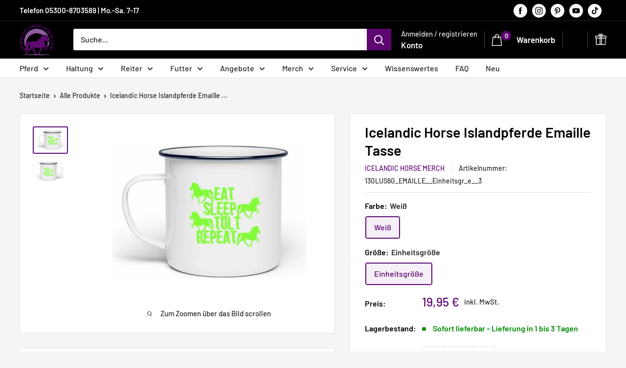

--- FILE ---
content_type: text/html; charset=utf-8
request_url: https://icelandic-horse.com/products/5c0e5973d6324-2
body_size: 142501
content:
<!doctype html>

<html class="no-js" lang="de">
  <head>
    
 <!-- Google Tag Manager -->
<script>(function(w,d,s,l,i){w[l]=w[l]||[];w[l].push({'gtm.start':
new Date().getTime(),event:'gtm.js'});var f=d.getElementsByTagName(s)[0],
j=d.createElement(s),dl=l!='dataLayer'?'&l='+l:'';j.async=true;j.src=
'https://www.googletagmanager.com/gtm.js?id='+i+dl;f.parentNode.insertBefore(j,f);
})(window,document,'script','dataLayer','GTM-WR3G8QL');</script>
<!-- End Google Tag Manager -->
    
     <!-- Bing Tag -->
    <meta name="msvalidate.01" content="FC1AF5A2540E888E24751A3F5E535259" /><!-- FB Pixel Opt-Out Start -->
      <script>
        window.onload = function() { 

        if (localStorage.getItem("fboptout")) {
          document.getElementById('fbOptOutContainer').innerHTML = "<span>Das Tracking über das Facebook Pixel auf dieser Website ist deaktiviert. <a href=\"#\" onclick=\"dataLayer.push({'event': 'removefboptout'});\">Hier klicken um das Tracking zu aktivieren</a></span>";
        } 
        else {
        document.getElementById('fbOptOutContainer').innerHTML = "<span>Das Tracking über das Facebook Pixel auf dieser Website ist aktiviert. <a href=\"#\" onclick=\"alert('Sie haben sich erfolgreich von der Erfassung über das Facebook Pixel ausgeschlossen.'); dataLayer.push({'event': 'fboptout'}); \">Hier klicken um das Tracking zu deaktivieren</span>";
        }
          document.getElementById('gaOptOutContainer').innerHTML = "<span>Alternativ zum Browser-Plugin können Sie die Erfassung Ihrer Daten durch Google Analytics verhindern, indem Sie auf folgenden Link klicken. Es wird ein Opt-Out-Cookie gesetzt, der die Erfassung Ihrer Daten bei zukünftigen Besuchen dieser Website verhindert: <a href=\"javascript:gaOptout()\" onclick=\"alert('Sie haben sich erfolgreich von der Erfassung über Google Analytics ausgeschlossen.'); \">Hier klicken um Google Analytics zu deaktivieren</span>";
        }
    </script>
    <!-- FB Pixel Opt-Out End -->    
    
    <!-- GA Opt-Out Start -->
    <script>

    // Verwenden Sie Ihre Tracking-ID, wie oben beschrieben.
    var gaProperty = 'UA-134646578-1';

    // Deaktiviere das Tracking, wenn das Opt-out cookie vorhanden ist.
    var disableStr = 'ga-disable-' + gaProperty;
    if (document.cookie.indexOf(disableStr + '=true') > -1) {
      window[disableStr] = true;
    }

    // Die eigentliche Opt-out Funktion.
    function gaOptout(){
      document.cookie = disableStr + '=true; expires=Thu, 31 Dec 2099 23:59:59 UTC; path=/';
      window[disableStr] = true;
    }
    </script>
    <!-- GA Opt-Out End --> 
        
    <!-- Pinterest Tracking -->
    <meta name="p:domain_verify" content="1c08630abff740f1ad9c2c4b490c7049"/>   
    
    <meta charset="utf-8">
    <meta name="viewport" content="width=device-width, initial-scale=1.0, height=device-height, minimum-scale=1.0, maximum-scale=1.0">
    <meta name="theme-color" content="#5e0572">

    <title>Icelandic Horse: Islandpferd Pony Merch | Herren Basic T-Shirt - Shirtee.de</title><meta name="description" content="Icelandic Horse: Islandpferd Pony Merch | Herren Basic T-Shirt - In vielen Größen vorrätig ✓ Jetzt Herren Basic T-Shirt Icelandic Horse: Islandpferd Pony Merch bei Shirtee online bestellen ✓ schneller Versand! ✓ günstige Preise! ✓"><link rel="canonical" href="https://icelandic-horse.com/products/5c0e5973d6324-2"><link rel="shortcut icon" href="//icelandic-horse.com/cdn/shop/files/My_project-1_4_96x96.png?v=1738562396" type="image/png"><link rel="preload" as="style" href="//icelandic-horse.com/cdn/shop/t/118/assets/theme.css?v=4067923375430368971715770240">
    <link rel="preload" as="script" href="//icelandic-horse.com/cdn/shop/t/118/assets/theme.js?v=100826050309035837771709879991">
    <link rel="preconnect" href="https://cdn.shopify.com">
    <link rel="preconnect" href="https://fonts.shopifycdn.com">
    <link rel="dns-prefetch" href="https://productreviews.shopifycdn.com">
    <link rel="dns-prefetch" href="https://ajax.googleapis.com">
    <link rel="dns-prefetch" href="https://maps.googleapis.com">
    <link rel="dns-prefetch" href="https://maps.gstatic.com">
    
    <!-- "snippets/th-bundle-product.liquid" was not rendered, the associated app was uninstalled -->
    <meta property="og:type" content="product">
  <meta property="og:title" content="Icelandic Horse Islandpferde Emaille Tasse"><meta property="og:image" content="http://icelandic-horse.com/cdn/shop/products/EvhrmupHl3vqbleb.jpg?v=1744325432">
    <meta property="og:image:secure_url" content="https://icelandic-horse.com/cdn/shop/products/EvhrmupHl3vqbleb.jpg?v=1744325432">
    <meta property="og:image:width" content="1065">
    <meta property="og:image:height" content="799"><meta property="product:price:amount" content="19,95">
  <meta property="product:price:currency" content="EUR"><meta property="og:description" content="Icelandic Horse: Islandpferd Pony Merch | Herren Basic T-Shirt - In vielen Größen vorrätig ✓ Jetzt Herren Basic T-Shirt Icelandic Horse: Islandpferd Pony Merch bei Shirtee online bestellen ✓ schneller Versand! ✓ günstige Preise! ✓"><meta property="og:url" content="https://icelandic-horse.com/products/5c0e5973d6324-2">
<meta property="og:site_name" content="Icelandic Horse"><meta name="twitter:card" content="summary"><meta name="twitter:title" content="Icelandic Horse Islandpferde Emaille Tasse">
  <meta name="twitter:description" content="Dieses coole Motiv ist eine tolle Alternative zum alltäglichen Standard. Die Emaille Tasse wertet nicht nur jeden Frühstückstisch auf, sondern eignet sich auch super als Geschenk. Emaille Tasse mit C-förmigem Henkel, Höhe 80 mm, Ø 80 mm, ca. 130 g - Fassungsvermögen 300ml. Nach erfolgter Bestellung wird dein Produkt exklusiv für dich unmittelbar produziert und innerhalb zwei Werktagen versendet. Somit erhält jeder Kunde ein Einzelstück und wir schonen ganz nebenbei noch die Umwelt, da wir nur dann produzieren wenn eine Bestellung des Produktes erfolgt.  Produktdetails:  * Emaille Tasse * 300ml Fassungsvermögen * Höhe 80 mm, Ø 80 mm, ca. 130 g   Nach erfolgter Bestellung wird dein Produkt exklusiv für dich unmittelbar produziert und innerhalb zwei Werktagen versendet.Keramik">
  <meta name="twitter:image" content="https://icelandic-horse.com/cdn/shop/products/EvhrmupHl3vqbleb_600x600_crop_center.jpg?v=1744325432">
    <link rel="preload" href="//icelandic-horse.com/cdn/fonts/barlow/barlow_n6.329f582a81f63f125e63c20a5a80ae9477df68e1.woff2" as="font" type="font/woff2" crossorigin><link rel="preload" href="//icelandic-horse.com/cdn/fonts/barlow/barlow_n5.a193a1990790eba0cc5cca569d23799830e90f07.woff2" as="font" type="font/woff2" crossorigin><style>
  @font-face {
  font-family: Barlow;
  font-weight: 600;
  font-style: normal;
  font-display: swap;
  src: url("//icelandic-horse.com/cdn/fonts/barlow/barlow_n6.329f582a81f63f125e63c20a5a80ae9477df68e1.woff2") format("woff2"),
       url("//icelandic-horse.com/cdn/fonts/barlow/barlow_n6.0163402e36247bcb8b02716880d0b39568412e9e.woff") format("woff");
}

  @font-face {
  font-family: Barlow;
  font-weight: 500;
  font-style: normal;
  font-display: swap;
  src: url("//icelandic-horse.com/cdn/fonts/barlow/barlow_n5.a193a1990790eba0cc5cca569d23799830e90f07.woff2") format("woff2"),
       url("//icelandic-horse.com/cdn/fonts/barlow/barlow_n5.ae31c82169b1dc0715609b8cc6a610b917808358.woff") format("woff");
}

@font-face {
  font-family: Barlow;
  font-weight: 600;
  font-style: normal;
  font-display: swap;
  src: url("//icelandic-horse.com/cdn/fonts/barlow/barlow_n6.329f582a81f63f125e63c20a5a80ae9477df68e1.woff2") format("woff2"),
       url("//icelandic-horse.com/cdn/fonts/barlow/barlow_n6.0163402e36247bcb8b02716880d0b39568412e9e.woff") format("woff");
}

@font-face {
  font-family: Barlow;
  font-weight: 600;
  font-style: italic;
  font-display: swap;
  src: url("//icelandic-horse.com/cdn/fonts/barlow/barlow_i6.5a22bd20fb27bad4d7674cc6e666fb9c77d813bb.woff2") format("woff2"),
       url("//icelandic-horse.com/cdn/fonts/barlow/barlow_i6.1c8787fcb59f3add01a87f21b38c7ef797e3b3a1.woff") format("woff");
}


  @font-face {
  font-family: Barlow;
  font-weight: 700;
  font-style: normal;
  font-display: swap;
  src: url("//icelandic-horse.com/cdn/fonts/barlow/barlow_n7.691d1d11f150e857dcbc1c10ef03d825bc378d81.woff2") format("woff2"),
       url("//icelandic-horse.com/cdn/fonts/barlow/barlow_n7.4fdbb1cb7da0e2c2f88492243ffa2b4f91924840.woff") format("woff");
}

  @font-face {
  font-family: Barlow;
  font-weight: 500;
  font-style: italic;
  font-display: swap;
  src: url("//icelandic-horse.com/cdn/fonts/barlow/barlow_i5.714d58286997b65cd479af615cfa9bb0a117a573.woff2") format("woff2"),
       url("//icelandic-horse.com/cdn/fonts/barlow/barlow_i5.0120f77e6447d3b5df4bbec8ad8c2d029d87fb21.woff") format("woff");
}

  @font-face {
  font-family: Barlow;
  font-weight: 700;
  font-style: italic;
  font-display: swap;
  src: url("//icelandic-horse.com/cdn/fonts/barlow/barlow_i7.50e19d6cc2ba5146fa437a5a7443c76d5d730103.woff2") format("woff2"),
       url("//icelandic-horse.com/cdn/fonts/barlow/barlow_i7.47e9f98f1b094d912e6fd631cc3fe93d9f40964f.woff") format("woff");
}


  :root {
    --default-text-font-size : 15px;
    --base-text-font-size    : 16px;
    --heading-font-family    : Barlow, sans-serif;
    --heading-font-weight    : 600;
    --heading-font-style     : normal;
    --text-font-family       : Barlow, sans-serif;
    --text-font-weight       : 500;
    --text-font-style        : normal;
    --text-font-bolder-weight: 600;
    --text-link-decoration   : normal;

    --text-color               : #282828;
    --text-color-rgb           : 40, 40, 40;
    --heading-color            : #000000;
    --border-color             : #e1e3e4;
    --border-color-rgb         : 225, 227, 228;
    --form-border-color        : #d4d6d8;
    --accent-color             : #5e0572;
    --accent-color-rgb         : 94, 5, 114;
    --link-color               : #5e0572;
    --link-color-hover         : #220229;
    --background               : #f3f5f6;
    --secondary-background     : #ffffff;
    --secondary-background-rgb : 255, 255, 255;
    --accent-background        : rgba(94, 5, 114, 0.08);

    --input-background: #ffffff;

    --error-color       : #ff0000;
    --error-background  : rgba(255, 0, 0, 0.07);
    --success-color     : #00aa00;
    --success-background: rgba(0, 170, 0, 0.11);

    --primary-button-background      : #5e0572;
    --primary-button-background-rgb  : 94, 5, 114;
    --primary-button-text-color      : #ffffff;
    --secondary-button-background    : #000000;
    --secondary-button-background-rgb: 0, 0, 0;
    --secondary-button-text-color    : #ffffff;

    --header-background      : #000000;
    --header-text-color      : #ffffff;
    --header-light-text-color: #e9e9e9;
    --header-border-color    : rgba(233, 233, 233, 0.3);
    --header-accent-color    : #5e0572;

    --footer-background-color:    #222222;
    --footer-heading-text-color:  #ffffff;
    --footer-body-text-color:     #ececec;
    --footer-body-text-color-rgb: 236, 236, 236;
    --footer-accent-color:        #5e0572;
    --footer-accent-color-rgb:    94, 5, 114;
    --footer-border:              none;
    
    --flickity-arrow-color: #abb1b4;--product-on-sale-accent           : #ee0000;
    --product-on-sale-accent-rgb       : 238, 0, 0;
    --product-on-sale-color            : #ffffff;
    --product-in-stock-color           : #008a00;
    --product-low-stock-color          : #ee0000;
    --product-sold-out-color           : #8a9297;
    --product-custom-label-1-background: #008a00;
    --product-custom-label-1-color     : #ffffff;
    --product-custom-label-2-background: #00a500;
    --product-custom-label-2-color     : #ffffff;
    --product-review-star-color        : #ffbd00;

    --mobile-container-gutter : 20px;
    --desktop-container-gutter: 40px;

    /* Shopify related variables */
    --payment-terms-background-color: #f3f5f6;
  }

/* Branding on the banner */
a#CybotCookiebotDialogPoweredbyCybot,
div#CybotCookiebotDialogPoweredByText {
  display: none;
}

/* Branding on the Privacy trigger */
#CookiebotWidget .CookiebotWidget-body .CookiebotWidget-main-logo {
    display: none;
}
  
</style>

<script>
  // IE11 does not have support for CSS variables, so we have to polyfill them
  if (!(((window || {}).CSS || {}).supports && window.CSS.supports('(--a: 0)'))) {
    const script = document.createElement('script');
    script.type = 'text/javascript';
    script.src = 'https://cdn.jsdelivr.net/npm/css-vars-ponyfill@2';
    script.onload = function() {
      cssVars({});
    };

    document.getElementsByTagName('head')[0].appendChild(script);
  }
</script>

<!-- OutlinkStickyBtn CODE Start --><!-- OutlinkStickyBtn END -->
    <script>window.performance && window.performance.mark && window.performance.mark('shopify.content_for_header.start');</script><meta name="google-site-verification" content="BYei3FvJEquUv7diPUh1cV_WOPJR_yrYh-UwtkopypY">
<meta id="shopify-digital-wallet" name="shopify-digital-wallet" content="/5529206884/digital_wallets/dialog">
<meta name="shopify-checkout-api-token" content="26bbd69405bdb29faade3583993c0fd9">
<meta id="in-context-paypal-metadata" data-shop-id="5529206884" data-venmo-supported="false" data-environment="production" data-locale="de_DE" data-paypal-v4="true" data-currency="EUR">
<link rel="alternate" hreflang="x-default" href="https://icelandic-horse.com/products/5c0e5973d6324-2">
<link rel="alternate" hreflang="de" href="https://icelandic-horse.com/products/5c0e5973d6324-2">
<link rel="alternate" hreflang="en" href="https://icelandic-horse.com/en/products/5c0e5973d6324-2">
<link rel="alternate" hreflang="de-CH" href="https://icelandic-horse.ch/products/5c0e5973d6324-2">
<link rel="alternate" hreflang="fr-CH" href="https://icelandic-horse.ch/fr/products/5c0e5973d6324-2">
<link rel="alternate" hreflang="en-CH" href="https://icelandic-horse.ch/en/products/5c0e5973d6324-2">
<link rel="alternate" hreflang="de-LI" href="https://icelandic-horse.ch/products/5c0e5973d6324-2">
<link rel="alternate" hreflang="fr-LI" href="https://icelandic-horse.ch/fr/products/5c0e5973d6324-2">
<link rel="alternate" hreflang="en-LI" href="https://icelandic-horse.ch/en/products/5c0e5973d6324-2">
<link rel="alternate" hreflang="en-BG" href="https://icelandic-horse.com/en-eu/products/5c0e5973d6324-2">
<link rel="alternate" hreflang="de-BG" href="https://icelandic-horse.com/de-eu/products/5c0e5973d6324-2">
<link rel="alternate" hreflang="en-EE" href="https://icelandic-horse.com/en-eu/products/5c0e5973d6324-2">
<link rel="alternate" hreflang="de-EE" href="https://icelandic-horse.com/de-eu/products/5c0e5973d6324-2">
<link rel="alternate" hreflang="en-ES" href="https://icelandic-horse.com/en-eu/products/5c0e5973d6324-2">
<link rel="alternate" hreflang="de-ES" href="https://icelandic-horse.com/de-eu/products/5c0e5973d6324-2">
<link rel="alternate" hreflang="en-FI" href="https://icelandic-horse.com/en-eu/products/5c0e5973d6324-2">
<link rel="alternate" hreflang="de-FI" href="https://icelandic-horse.com/de-eu/products/5c0e5973d6324-2">
<link rel="alternate" hreflang="en-GG" href="https://icelandic-horse.com/en-eu/products/5c0e5973d6324-2">
<link rel="alternate" hreflang="de-GG" href="https://icelandic-horse.com/de-eu/products/5c0e5973d6324-2">
<link rel="alternate" hreflang="en-GI" href="https://icelandic-horse.com/en-eu/products/5c0e5973d6324-2">
<link rel="alternate" hreflang="de-GI" href="https://icelandic-horse.com/de-eu/products/5c0e5973d6324-2">
<link rel="alternate" hreflang="en-GR" href="https://icelandic-horse.com/en-eu/products/5c0e5973d6324-2">
<link rel="alternate" hreflang="de-GR" href="https://icelandic-horse.com/de-eu/products/5c0e5973d6324-2">
<link rel="alternate" hreflang="en-HR" href="https://icelandic-horse.com/en-eu/products/5c0e5973d6324-2">
<link rel="alternate" hreflang="de-HR" href="https://icelandic-horse.com/de-eu/products/5c0e5973d6324-2">
<link rel="alternate" hreflang="en-IE" href="https://icelandic-horse.com/en-eu/products/5c0e5973d6324-2">
<link rel="alternate" hreflang="de-IE" href="https://icelandic-horse.com/de-eu/products/5c0e5973d6324-2">
<link rel="alternate" hreflang="en-IM" href="https://icelandic-horse.com/en-eu/products/5c0e5973d6324-2">
<link rel="alternate" hreflang="de-IM" href="https://icelandic-horse.com/de-eu/products/5c0e5973d6324-2">
<link rel="alternate" hreflang="en-IT" href="https://icelandic-horse.com/en-eu/products/5c0e5973d6324-2">
<link rel="alternate" hreflang="de-IT" href="https://icelandic-horse.com/de-eu/products/5c0e5973d6324-2">
<link rel="alternate" hreflang="en-JE" href="https://icelandic-horse.com/en-eu/products/5c0e5973d6324-2">
<link rel="alternate" hreflang="de-JE" href="https://icelandic-horse.com/de-eu/products/5c0e5973d6324-2">
<link rel="alternate" hreflang="en-LT" href="https://icelandic-horse.com/en-eu/products/5c0e5973d6324-2">
<link rel="alternate" hreflang="de-LT" href="https://icelandic-horse.com/de-eu/products/5c0e5973d6324-2">
<link rel="alternate" hreflang="en-LU" href="https://icelandic-horse.com/en-eu/products/5c0e5973d6324-2">
<link rel="alternate" hreflang="de-LU" href="https://icelandic-horse.com/de-eu/products/5c0e5973d6324-2">
<link rel="alternate" hreflang="en-LV" href="https://icelandic-horse.com/en-eu/products/5c0e5973d6324-2">
<link rel="alternate" hreflang="de-LV" href="https://icelandic-horse.com/de-eu/products/5c0e5973d6324-2">
<link rel="alternate" hreflang="en-MC" href="https://icelandic-horse.com/en-eu/products/5c0e5973d6324-2">
<link rel="alternate" hreflang="de-MC" href="https://icelandic-horse.com/de-eu/products/5c0e5973d6324-2">
<link rel="alternate" hreflang="en-ME" href="https://icelandic-horse.com/en-eu/products/5c0e5973d6324-2">
<link rel="alternate" hreflang="de-ME" href="https://icelandic-horse.com/de-eu/products/5c0e5973d6324-2">
<link rel="alternate" hreflang="en-MT" href="https://icelandic-horse.com/en-eu/products/5c0e5973d6324-2">
<link rel="alternate" hreflang="de-MT" href="https://icelandic-horse.com/de-eu/products/5c0e5973d6324-2">
<link rel="alternate" hreflang="en-PT" href="https://icelandic-horse.com/en-eu/products/5c0e5973d6324-2">
<link rel="alternate" hreflang="de-PT" href="https://icelandic-horse.com/de-eu/products/5c0e5973d6324-2">
<link rel="alternate" hreflang="en-RS" href="https://icelandic-horse.com/en-eu/products/5c0e5973d6324-2">
<link rel="alternate" hreflang="de-RS" href="https://icelandic-horse.com/de-eu/products/5c0e5973d6324-2">
<link rel="alternate" hreflang="en-SI" href="https://icelandic-horse.com/en-eu/products/5c0e5973d6324-2">
<link rel="alternate" hreflang="de-SI" href="https://icelandic-horse.com/de-eu/products/5c0e5973d6324-2">
<link rel="alternate" hreflang="en-SJ" href="https://icelandic-horse.com/en-eu/products/5c0e5973d6324-2">
<link rel="alternate" hreflang="de-SJ" href="https://icelandic-horse.com/de-eu/products/5c0e5973d6324-2">
<link rel="alternate" hreflang="en-SK" href="https://icelandic-horse.com/en-eu/products/5c0e5973d6324-2">
<link rel="alternate" hreflang="de-SK" href="https://icelandic-horse.com/de-eu/products/5c0e5973d6324-2">
<link rel="alternate" hreflang="en-SM" href="https://icelandic-horse.com/en-eu/products/5c0e5973d6324-2">
<link rel="alternate" hreflang="de-SM" href="https://icelandic-horse.com/de-eu/products/5c0e5973d6324-2">
<link rel="alternate" hreflang="en-VA" href="https://icelandic-horse.com/en-eu/products/5c0e5973d6324-2">
<link rel="alternate" hreflang="de-VA" href="https://icelandic-horse.com/de-eu/products/5c0e5973d6324-2">
<link rel="alternate" hreflang="fr-FR" href="https://icelandic-horse.com/fr-fr/products/5c0e5973d6324-2">
<link rel="alternate" hreflang="en-FR" href="https://icelandic-horse.com/en-fr/products/5c0e5973d6324-2">
<link rel="alternate" hreflang="de-FR" href="https://icelandic-horse.com/de-fr/products/5c0e5973d6324-2">
<link rel="alternate" type="application/json+oembed" href="https://icelandic-horse.com/products/5c0e5973d6324-2.oembed">
<script async="async" src="/checkouts/internal/preloads.js?locale=de-DE"></script>
<link rel="preconnect" href="https://shop.app" crossorigin="anonymous">
<script async="async" src="https://shop.app/checkouts/internal/preloads.js?locale=de-DE&shop_id=5529206884" crossorigin="anonymous"></script>
<script id="apple-pay-shop-capabilities" type="application/json">{"shopId":5529206884,"countryCode":"DE","currencyCode":"EUR","merchantCapabilities":["supports3DS"],"merchantId":"gid:\/\/shopify\/Shop\/5529206884","merchantName":"Icelandic Horse","requiredBillingContactFields":["postalAddress","email"],"requiredShippingContactFields":["postalAddress","email"],"shippingType":"shipping","supportedNetworks":["visa","masterCard","amex"],"total":{"type":"pending","label":"Icelandic Horse","amount":"1.00"},"shopifyPaymentsEnabled":true,"supportsSubscriptions":true}</script>
<script id="shopify-features" type="application/json">{"accessToken":"26bbd69405bdb29faade3583993c0fd9","betas":["rich-media-storefront-analytics"],"domain":"icelandic-horse.com","predictiveSearch":true,"shopId":5529206884,"locale":"de"}</script>
<script>var Shopify = Shopify || {};
Shopify.shop = "icelandic-horse.myshopify.com";
Shopify.locale = "de";
Shopify.currency = {"active":"EUR","rate":"1.0"};
Shopify.country = "DE";
Shopify.theme = {"name":"Latest Warehouse 5.1.0+eigene Anpassung","id":148611531019,"schema_name":"Warehouse","schema_version":"5.1.0","theme_store_id":871,"role":"main"};
Shopify.theme.handle = "null";
Shopify.theme.style = {"id":null,"handle":null};
Shopify.cdnHost = "icelandic-horse.com/cdn";
Shopify.routes = Shopify.routes || {};
Shopify.routes.root = "/";</script>
<script type="module">!function(o){(o.Shopify=o.Shopify||{}).modules=!0}(window);</script>
<script>!function(o){function n(){var o=[];function n(){o.push(Array.prototype.slice.apply(arguments))}return n.q=o,n}var t=o.Shopify=o.Shopify||{};t.loadFeatures=n(),t.autoloadFeatures=n()}(window);</script>
<script>
  window.ShopifyPay = window.ShopifyPay || {};
  window.ShopifyPay.apiHost = "shop.app\/pay";
  window.ShopifyPay.redirectState = null;
</script>
<script id="shop-js-analytics" type="application/json">{"pageType":"product"}</script>
<script defer="defer" async type="module" src="//icelandic-horse.com/cdn/shopifycloud/shop-js/modules/v2/client.init-shop-cart-sync_DIwzDt8_.de.esm.js"></script>
<script defer="defer" async type="module" src="//icelandic-horse.com/cdn/shopifycloud/shop-js/modules/v2/chunk.common_DK6FaseX.esm.js"></script>
<script defer="defer" async type="module" src="//icelandic-horse.com/cdn/shopifycloud/shop-js/modules/v2/chunk.modal_DJrdBHKE.esm.js"></script>
<script type="module">
  await import("//icelandic-horse.com/cdn/shopifycloud/shop-js/modules/v2/client.init-shop-cart-sync_DIwzDt8_.de.esm.js");
await import("//icelandic-horse.com/cdn/shopifycloud/shop-js/modules/v2/chunk.common_DK6FaseX.esm.js");
await import("//icelandic-horse.com/cdn/shopifycloud/shop-js/modules/v2/chunk.modal_DJrdBHKE.esm.js");

  window.Shopify.SignInWithShop?.initShopCartSync?.({"fedCMEnabled":true,"windoidEnabled":true});

</script>
<script>
  window.Shopify = window.Shopify || {};
  if (!window.Shopify.featureAssets) window.Shopify.featureAssets = {};
  window.Shopify.featureAssets['shop-js'] = {"shop-cart-sync":["modules/v2/client.shop-cart-sync_CpbWr8Q_.de.esm.js","modules/v2/chunk.common_DK6FaseX.esm.js","modules/v2/chunk.modal_DJrdBHKE.esm.js"],"init-fed-cm":["modules/v2/client.init-fed-cm_BnAV8Oxq.de.esm.js","modules/v2/chunk.common_DK6FaseX.esm.js","modules/v2/chunk.modal_DJrdBHKE.esm.js"],"shop-toast-manager":["modules/v2/client.shop-toast-manager_6XJ40SNJ.de.esm.js","modules/v2/chunk.common_DK6FaseX.esm.js","modules/v2/chunk.modal_DJrdBHKE.esm.js"],"init-shop-cart-sync":["modules/v2/client.init-shop-cart-sync_DIwzDt8_.de.esm.js","modules/v2/chunk.common_DK6FaseX.esm.js","modules/v2/chunk.modal_DJrdBHKE.esm.js"],"shop-button":["modules/v2/client.shop-button_CZz_39uh.de.esm.js","modules/v2/chunk.common_DK6FaseX.esm.js","modules/v2/chunk.modal_DJrdBHKE.esm.js"],"init-windoid":["modules/v2/client.init-windoid_B-LDUEPU.de.esm.js","modules/v2/chunk.common_DK6FaseX.esm.js","modules/v2/chunk.modal_DJrdBHKE.esm.js"],"shop-cash-offers":["modules/v2/client.shop-cash-offers_Dr1ejWJu.de.esm.js","modules/v2/chunk.common_DK6FaseX.esm.js","modules/v2/chunk.modal_DJrdBHKE.esm.js"],"pay-button":["modules/v2/client.pay-button_ghLncuwV.de.esm.js","modules/v2/chunk.common_DK6FaseX.esm.js","modules/v2/chunk.modal_DJrdBHKE.esm.js"],"init-customer-accounts":["modules/v2/client.init-customer-accounts_CXFx84Ar.de.esm.js","modules/v2/client.shop-login-button_D4ESF-iV.de.esm.js","modules/v2/chunk.common_DK6FaseX.esm.js","modules/v2/chunk.modal_DJrdBHKE.esm.js"],"avatar":["modules/v2/client.avatar_BTnouDA3.de.esm.js"],"checkout-modal":["modules/v2/client.checkout-modal_C1x0kikZ.de.esm.js","modules/v2/chunk.common_DK6FaseX.esm.js","modules/v2/chunk.modal_DJrdBHKE.esm.js"],"init-shop-for-new-customer-accounts":["modules/v2/client.init-shop-for-new-customer-accounts_v7pinn42.de.esm.js","modules/v2/client.shop-login-button_D4ESF-iV.de.esm.js","modules/v2/chunk.common_DK6FaseX.esm.js","modules/v2/chunk.modal_DJrdBHKE.esm.js"],"init-customer-accounts-sign-up":["modules/v2/client.init-customer-accounts-sign-up_DpQU4YB3.de.esm.js","modules/v2/client.shop-login-button_D4ESF-iV.de.esm.js","modules/v2/chunk.common_DK6FaseX.esm.js","modules/v2/chunk.modal_DJrdBHKE.esm.js"],"init-shop-email-lookup-coordinator":["modules/v2/client.init-shop-email-lookup-coordinator_BRs9hJ8g.de.esm.js","modules/v2/chunk.common_DK6FaseX.esm.js","modules/v2/chunk.modal_DJrdBHKE.esm.js"],"shop-follow-button":["modules/v2/client.shop-follow-button_Q3WId6RZ.de.esm.js","modules/v2/chunk.common_DK6FaseX.esm.js","modules/v2/chunk.modal_DJrdBHKE.esm.js"],"shop-login-button":["modules/v2/client.shop-login-button_D4ESF-iV.de.esm.js","modules/v2/chunk.common_DK6FaseX.esm.js","modules/v2/chunk.modal_DJrdBHKE.esm.js"],"shop-login":["modules/v2/client.shop-login_DtE1on06.de.esm.js","modules/v2/chunk.common_DK6FaseX.esm.js","modules/v2/chunk.modal_DJrdBHKE.esm.js"],"lead-capture":["modules/v2/client.lead-capture_BFGmGe6G.de.esm.js","modules/v2/chunk.common_DK6FaseX.esm.js","modules/v2/chunk.modal_DJrdBHKE.esm.js"],"payment-terms":["modules/v2/client.payment-terms_Cj7FQ-eb.de.esm.js","modules/v2/chunk.common_DK6FaseX.esm.js","modules/v2/chunk.modal_DJrdBHKE.esm.js"]};
</script>
<script>(function() {
  var isLoaded = false;
  function asyncLoad() {
    if (isLoaded) return;
    isLoaded = true;
    var urls = ["https:\/\/static.rechargecdn.com\/assets\/js\/widget.min.js?shop=icelandic-horse.myshopify.com","\/\/cdn.shopify.com\/proxy\/e55270fa72a0acdab9c0d22976b988bfc8568aa7834bd851c4756bd5a7cc0c5e\/static.cdn.printful.com\/static\/js\/external\/shopify-product-customizer.js?v=0.28\u0026shop=icelandic-horse.myshopify.com\u0026sp-cache-control=cHVibGljLCBtYXgtYWdlPTkwMA","https:\/\/loox.io\/widget\/7F3PjDqrPz\/loox.1709656140692.js?shop=icelandic-horse.myshopify.com","https:\/\/cdn.nfcube.com\/instafeed-11e797e331a6b6faaa037adb6315391f.js?shop=icelandic-horse.myshopify.com"];
    for (var i = 0; i < urls.length; i++) {
      var s = document.createElement('script');
      s.type = 'text/javascript';
      s.async = true;
      s.src = urls[i];
      var x = document.getElementsByTagName('script')[0];
      x.parentNode.insertBefore(s, x);
    }
  };
  if(window.attachEvent) {
    window.attachEvent('onload', asyncLoad);
  } else {
    window.addEventListener('load', asyncLoad, false);
  }
})();</script>
<script id="__st">var __st={"a":5529206884,"offset":3600,"reqid":"a2558494-c7fe-4b5d-ac40-16638ff38d54-1769654079","pageurl":"icelandic-horse.com\/products\/5c0e5973d6324-2","u":"85e4b075bbe2","p":"product","rtyp":"product","rid":2236003188836};</script>
<script>window.ShopifyPaypalV4VisibilityTracking = true;</script>
<script id="captcha-bootstrap">!function(){'use strict';const t='contact',e='account',n='new_comment',o=[[t,t],['blogs',n],['comments',n],[t,'customer']],c=[[e,'customer_login'],[e,'guest_login'],[e,'recover_customer_password'],[e,'create_customer']],r=t=>t.map((([t,e])=>`form[action*='/${t}']:not([data-nocaptcha='true']) input[name='form_type'][value='${e}']`)).join(','),a=t=>()=>t?[...document.querySelectorAll(t)].map((t=>t.form)):[];function s(){const t=[...o],e=r(t);return a(e)}const i='password',u='form_key',d=['recaptcha-v3-token','g-recaptcha-response','h-captcha-response',i],f=()=>{try{return window.sessionStorage}catch{return}},m='__shopify_v',_=t=>t.elements[u];function p(t,e,n=!1){try{const o=window.sessionStorage,c=JSON.parse(o.getItem(e)),{data:r}=function(t){const{data:e,action:n}=t;return t[m]||n?{data:e,action:n}:{data:t,action:n}}(c);for(const[e,n]of Object.entries(r))t.elements[e]&&(t.elements[e].value=n);n&&o.removeItem(e)}catch(o){console.error('form repopulation failed',{error:o})}}const l='form_type',E='cptcha';function T(t){t.dataset[E]=!0}const w=window,h=w.document,L='Shopify',v='ce_forms',y='captcha';let A=!1;((t,e)=>{const n=(g='f06e6c50-85a8-45c8-87d0-21a2b65856fe',I='https://cdn.shopify.com/shopifycloud/storefront-forms-hcaptcha/ce_storefront_forms_captcha_hcaptcha.v1.5.2.iife.js',D={infoText:'Durch hCaptcha geschützt',privacyText:'Datenschutz',termsText:'Allgemeine Geschäftsbedingungen'},(t,e,n)=>{const o=w[L][v],c=o.bindForm;if(c)return c(t,g,e,D).then(n);var r;o.q.push([[t,g,e,D],n]),r=I,A||(h.body.append(Object.assign(h.createElement('script'),{id:'captcha-provider',async:!0,src:r})),A=!0)});var g,I,D;w[L]=w[L]||{},w[L][v]=w[L][v]||{},w[L][v].q=[],w[L][y]=w[L][y]||{},w[L][y].protect=function(t,e){n(t,void 0,e),T(t)},Object.freeze(w[L][y]),function(t,e,n,w,h,L){const[v,y,A,g]=function(t,e,n){const i=e?o:[],u=t?c:[],d=[...i,...u],f=r(d),m=r(i),_=r(d.filter((([t,e])=>n.includes(e))));return[a(f),a(m),a(_),s()]}(w,h,L),I=t=>{const e=t.target;return e instanceof HTMLFormElement?e:e&&e.form},D=t=>v().includes(t);t.addEventListener('submit',(t=>{const e=I(t);if(!e)return;const n=D(e)&&!e.dataset.hcaptchaBound&&!e.dataset.recaptchaBound,o=_(e),c=g().includes(e)&&(!o||!o.value);(n||c)&&t.preventDefault(),c&&!n&&(function(t){try{if(!f())return;!function(t){const e=f();if(!e)return;const n=_(t);if(!n)return;const o=n.value;o&&e.removeItem(o)}(t);const e=Array.from(Array(32),(()=>Math.random().toString(36)[2])).join('');!function(t,e){_(t)||t.append(Object.assign(document.createElement('input'),{type:'hidden',name:u})),t.elements[u].value=e}(t,e),function(t,e){const n=f();if(!n)return;const o=[...t.querySelectorAll(`input[type='${i}']`)].map((({name:t})=>t)),c=[...d,...o],r={};for(const[a,s]of new FormData(t).entries())c.includes(a)||(r[a]=s);n.setItem(e,JSON.stringify({[m]:1,action:t.action,data:r}))}(t,e)}catch(e){console.error('failed to persist form',e)}}(e),e.submit())}));const S=(t,e)=>{t&&!t.dataset[E]&&(n(t,e.some((e=>e===t))),T(t))};for(const o of['focusin','change'])t.addEventListener(o,(t=>{const e=I(t);D(e)&&S(e,y())}));const B=e.get('form_key'),M=e.get(l),P=B&&M;t.addEventListener('DOMContentLoaded',(()=>{const t=y();if(P)for(const e of t)e.elements[l].value===M&&p(e,B);[...new Set([...A(),...v().filter((t=>'true'===t.dataset.shopifyCaptcha))])].forEach((e=>S(e,t)))}))}(h,new URLSearchParams(w.location.search),n,t,e,['guest_login'])})(!0,!0)}();</script>
<script integrity="sha256-4kQ18oKyAcykRKYeNunJcIwy7WH5gtpwJnB7kiuLZ1E=" data-source-attribution="shopify.loadfeatures" defer="defer" src="//icelandic-horse.com/cdn/shopifycloud/storefront/assets/storefront/load_feature-a0a9edcb.js" crossorigin="anonymous"></script>
<script crossorigin="anonymous" defer="defer" src="//icelandic-horse.com/cdn/shopifycloud/storefront/assets/shopify_pay/storefront-65b4c6d7.js?v=20250812"></script>
<script data-source-attribution="shopify.dynamic_checkout.dynamic.init">var Shopify=Shopify||{};Shopify.PaymentButton=Shopify.PaymentButton||{isStorefrontPortableWallets:!0,init:function(){window.Shopify.PaymentButton.init=function(){};var t=document.createElement("script");t.src="https://icelandic-horse.com/cdn/shopifycloud/portable-wallets/latest/portable-wallets.de.js",t.type="module",document.head.appendChild(t)}};
</script>
<script data-source-attribution="shopify.dynamic_checkout.buyer_consent">
  function portableWalletsHideBuyerConsent(e){var t=document.getElementById("shopify-buyer-consent"),n=document.getElementById("shopify-subscription-policy-button");t&&n&&(t.classList.add("hidden"),t.setAttribute("aria-hidden","true"),n.removeEventListener("click",e))}function portableWalletsShowBuyerConsent(e){var t=document.getElementById("shopify-buyer-consent"),n=document.getElementById("shopify-subscription-policy-button");t&&n&&(t.classList.remove("hidden"),t.removeAttribute("aria-hidden"),n.addEventListener("click",e))}window.Shopify?.PaymentButton&&(window.Shopify.PaymentButton.hideBuyerConsent=portableWalletsHideBuyerConsent,window.Shopify.PaymentButton.showBuyerConsent=portableWalletsShowBuyerConsent);
</script>
<script data-source-attribution="shopify.dynamic_checkout.cart.bootstrap">document.addEventListener("DOMContentLoaded",(function(){function t(){return document.querySelector("shopify-accelerated-checkout-cart, shopify-accelerated-checkout")}if(t())Shopify.PaymentButton.init();else{new MutationObserver((function(e,n){t()&&(Shopify.PaymentButton.init(),n.disconnect())})).observe(document.body,{childList:!0,subtree:!0})}}));
</script>
<link id="shopify-accelerated-checkout-styles" rel="stylesheet" media="screen" href="https://icelandic-horse.com/cdn/shopifycloud/portable-wallets/latest/accelerated-checkout-backwards-compat.css" crossorigin="anonymous">
<style id="shopify-accelerated-checkout-cart">
        #shopify-buyer-consent {
  margin-top: 1em;
  display: inline-block;
  width: 100%;
}

#shopify-buyer-consent.hidden {
  display: none;
}

#shopify-subscription-policy-button {
  background: none;
  border: none;
  padding: 0;
  text-decoration: underline;
  font-size: inherit;
  cursor: pointer;
}

#shopify-subscription-policy-button::before {
  box-shadow: none;
}

      </style>

<script>window.performance && window.performance.mark && window.performance.mark('shopify.content_for_header.end');</script>

    <link rel="stylesheet" href="//icelandic-horse.com/cdn/shop/t/118/assets/theme.css?v=4067923375430368971715770240">


  <script type="application/ld+json">
  {
    "@context": "https://schema.org",
    "@type": "Product",
    "@id": "https://icelandic-horse.com/products/5c0e5973d6324-2#product",
    "productID": 2236003188836,
    "offers": [{
          "@type": "Offer",
          "name": "Weiß \/ Einheitsgröße",
          "availability":"https://schema.org/InStock",
          "price": 19.95,
          "priceCurrency": "EUR",
          "priceValidUntil": "2026-02-08","sku": "13GLUS6G_EMAILLE__Einheitsgr_e__3","itemCondition": "https://schema.org/NewCondition","shippingDetails": [
            {
              "@type": "OfferShippingDetails",
              "shippingDestination": {
                "@type": "DefinedRegion",
                "addressCountry": "DE"
              },
              "shippingRate": {
                "@type": "MonetaryAmount",
                "value": 4.95,
                "currency": "EUR"
              },
              "freeShippingThreshold": {
                "@type": "MonetaryAmount",
                "value": 199.0,
                "currency": "EUR"
              },
              "deliveryTime": {
                "@type": "ShippingDeliveryTime",
                "handlingTime": {
                  "@type": "QuantitativeValue",
                  "minValue": 1,
                  "maxValue": 3,
                  "unitCode": "DAY"
                },
                "transitTime": {
                  "@type": "QuantitativeValue",
                  "minValue": 1,
                  "maxValue": 3,
                  "unitCode": "DAY"
                }
              }
            },
            {
              "@type": "OfferShippingDetails",
              "shippingDestination": {
                "@type": "DefinedRegion",
                "addressCountry": "AT"
              },
              "shippingRate": {
                "@type": "MonetaryAmount",
                "value": 9.9,
                "currency": "EUR"
              },
              "freeShippingThreshold": {
                "@type": "MonetaryAmount",
                "value": 199.0,
                "currency": "EUR"
              },
              "deliveryTime": {
                "@type": "ShippingDeliveryTime",
                "handlingTime": {
                  "@type": "QuantitativeValue",
                  "minValue": 1,
                  "maxValue": 3,
                  "unitCode": "DAY"
                },
                "transitTime": {
                  "@type": "QuantitativeValue",
                  "minValue": 1,
                  "maxValue": 3,
                  "unitCode": "DAY"
                }
              }
            },
            {
              "@type": "OfferShippingDetails",
              "shippingDestination": {
                "@type": "DefinedRegion",
                "addressCountry": "EU"
              },
              "shippingRate": {
                "@type": "MonetaryAmount",
                "value": 9.9,
                "currency": "EUR"
              },
              "freeShippingThreshold": {
                "@type": "MonetaryAmount",
                "value": 199.0,
                "currency": "EUR"
              },
              "deliveryTime": {
                "@type": "ShippingDeliveryTime",
                "handlingTime": {
                  "@type": "QuantitativeValue",
                  "minValue": 1,
                  "maxValue": 3,
                  "unitCode": "DAY"
                },
                "transitTime": {
                  "@type": "QuantitativeValue",
                  "minValue": 1,
                  "maxValue": 3,
                  "unitCode": "DAY"
                }
              }
            },
            {
              "@type": "OfferShippingDetails",
              "shippingDestination": {
                "@type": "DefinedRegion",
                "addressCountry": "CH"
              },
              "shippingRate": {
                "@type": "MonetaryAmount",
                "value": 14.9,
                "currency": "EUR"
              },
              "deliveryTime": {
                "@type": "ShippingDeliveryTime",
                "handlingTime": {
                  "@type": "QuantitativeValue",
                  "minValue": 1,
                  "maxValue": 3,
                  "unitCode": "DAY"
                },
                "transitTime": {
                  "@type": "QuantitativeValue",
                  "minValue": 1,
                  "maxValue": 3,
                  "unitCode": "DAY"
                }
              }
            }
          ],
          "hasMerchantReturnPolicy": {
            "@type": "MerchantReturnPolicy",
            "applicableCountry": "DE",
            "returnPolicyCategory": "https://schema.org/MerchantReturnFiniteReturnWindow",
            "merchantReturnDays": 14,
            "returnMethod": "https://schema.org/ReturnByMail",
            "returnFees": "https://schema.org/FreeReturn",
            "merchantReturnLink": "https:\/\/icelandic-horse.com\/pages\/rueckversand"
          },
          "url": "/products/5c0e5973d6324-2?variant=20155630026852"
        }
],"brand": {
      "@type": "Brand",
      "name": "Icelandic Horse Merch"
    },
    "name": "Icelandic Horse Islandpferde Emaille Tasse",
    "description": "Dieses coole Motiv ist eine tolle Alternative zum alltäglichen Standard. Die Emaille Tasse wertet nicht nur jeden Frühstückstisch auf, sondern eignet sich auch super als Geschenk. Emaille Tasse mit C-förmigem Henkel, Höhe 80 mm, Ø 80 mm, ca. 130 g - Fassungsvermögen 300ml. Nach erfolgter Bestellung wird dein Produkt exklusiv für dich unmittelbar produziert und innerhalb zwei Werktagen versendet. Somit erhält jeder Kunde ein Einzelstück und wir schonen ganz nebenbei noch die Umwelt, da wir nur dann produzieren wenn eine Bestellung des Produktes erfolgt.  Produktdetails:  * Emaille Tasse * 300ml Fassungsvermögen * Höhe 80 mm, Ø 80 mm, ca. 130 g   Nach erfolgter Bestellung wird dein Produkt exklusiv für dich unmittelbar produziert und innerhalb zwei Werktagen versendet.Keramik",
    "category": "Emaille Tasse",
    "url": "/products/5c0e5973d6324-2",
    "sku": "13GLUS6G_EMAILLE__Einheitsgr_e__3",
    "image": {
      "@type": "ImageObject",
      "url": "https://icelandic-horse.com/cdn/shop/products/EvhrmupHl3vqbleb.jpg?v=1744325432&width=1024",
      "image": "https://icelandic-horse.com/cdn/shop/products/EvhrmupHl3vqbleb.jpg?v=1744325432&width=1024",
      "name": "Weiß",
      "width": "1024",
      "height": "1024"
    }
  }
  </script>



  <script type="application/ld+json">
  {
    "@context": "https://schema.org",
    "@type": "BreadcrumbList",
  "itemListElement": [
    {
      "@type": "ListItem",
      "position": 1,
      "name": "Startseite",
      "item": "https://icelandic-horse.com"
    },{
          "@type": "ListItem",
          "position": 2,
          "name": "Icelandic Horse Islandpferde Emaille Tasse",
          "item": "https://icelandic-horse.com/products/5c0e5973d6324-2"
        }]
  }
  </script>


<script>
      // This allows to expose several variables to the global scope, to be used in scripts
      window.theme = {
        pageType: "product",
        cartCount: 0,
        moneyFormat: "{{amount_with_comma_separator}} €",
        moneyWithCurrencyFormat: "{{amount_with_comma_separator}} €",
        currencyCodeEnabled: true,
        showDiscount: true,
        discountMode: "percentage",
        cartType: "drawer"
      };

      window.routes = {
        rootUrl: "\/",
        rootUrlWithoutSlash: '',
        cartUrl: "\/cart",
        cartAddUrl: "\/cart\/add",
        cartChangeUrl: "\/cart\/change",
        searchUrl: "\/search",
        productRecommendationsUrl: "\/recommendations\/products"
      };

      window.languages = {
        productRegularPrice: "Normalpreis",
        productSalePrice: "Sonderpreis",
        collectionOnSaleLabel: "Isi Deal -{{savings}}",
        productFormUnavailable: "Nicht verfübar",
        productFormAddToCart: "In den Warenkorb",
        productFormPreOrder: "Vorbestellung",
        productFormSoldOut: "Ausverkauft",
        productAdded: "Produkt wurde in Deinen Warenkorb gelegt",
        productAddedShort: "Hinzugefügt!",
        shippingEstimatorNoResults: "Es konten für Deine Adresse keine Versandkosten ermittelt werden.",
        shippingEstimatorOneResult: "Es gibt eine Versandmethode für Deine Adresse:",
        shippingEstimatorMultipleResults: "Es bibt {{count}} Versandmethoden für Deine Adresse:",
        shippingEstimatorErrors: "Es gibt Fehler:"
      };

      document.documentElement.className = document.documentElement.className.replace('no-js', 'js');
    </script><script src="//icelandic-horse.com/cdn/shop/t/118/assets/theme.js?v=100826050309035837771709879991" defer></script>
    <script src="//icelandic-horse.com/cdn/shop/t/118/assets/custom.js?v=102476495355921946141709288614" defer></script>
    <link href="//icelandic-horse.com/cdn/shop/t/118/assets/custom.css?v=138900630510268175671709900475" rel="stylesheet" type="text/css" media="all" />
<script>
        (function () {
          window.onpageshow = function() {
            // We force re-freshing the cart content onpageshow, as most browsers will serve a cache copy when hitting the
            // back button, which cause staled data
            document.documentElement.dispatchEvent(new CustomEvent('cart:refresh', {
              bubbles: true,
              detail: {scrollToTop: false}
            }));
          };
        })();
      </script><!-- BEGIN app block: shopify://apps/klaviyo-email-marketing-sms/blocks/klaviyo-onsite-embed/2632fe16-c075-4321-a88b-50b567f42507 -->












  <script async src="https://static.klaviyo.com/onsite/js/Ydxbaf/klaviyo.js?company_id=Ydxbaf"></script>
  <script>!function(){if(!window.klaviyo){window._klOnsite=window._klOnsite||[];try{window.klaviyo=new Proxy({},{get:function(n,i){return"push"===i?function(){var n;(n=window._klOnsite).push.apply(n,arguments)}:function(){for(var n=arguments.length,o=new Array(n),w=0;w<n;w++)o[w]=arguments[w];var t="function"==typeof o[o.length-1]?o.pop():void 0,e=new Promise((function(n){window._klOnsite.push([i].concat(o,[function(i){t&&t(i),n(i)}]))}));return e}}})}catch(n){window.klaviyo=window.klaviyo||[],window.klaviyo.push=function(){var n;(n=window._klOnsite).push.apply(n,arguments)}}}}();</script>

  
    <script id="viewed_product">
      if (item == null) {
        var _learnq = _learnq || [];

        var MetafieldReviews = null
        var MetafieldYotpoRating = null
        var MetafieldYotpoCount = null
        var MetafieldLooxRating = null
        var MetafieldLooxCount = null
        var okendoProduct = null
        var okendoProductReviewCount = null
        var okendoProductReviewAverageValue = null
        try {
          // The following fields are used for Customer Hub recently viewed in order to add reviews.
          // This information is not part of __kla_viewed. Instead, it is part of __kla_viewed_reviewed_items
          MetafieldReviews = {};
          MetafieldYotpoRating = null
          MetafieldYotpoCount = null
          MetafieldLooxRating = null
          MetafieldLooxCount = null

          okendoProduct = null
          // If the okendo metafield is not legacy, it will error, which then requires the new json formatted data
          if (okendoProduct && 'error' in okendoProduct) {
            okendoProduct = null
          }
          okendoProductReviewCount = okendoProduct ? okendoProduct.reviewCount : null
          okendoProductReviewAverageValue = okendoProduct ? okendoProduct.reviewAverageValue : null
        } catch (error) {
          console.error('Error in Klaviyo onsite reviews tracking:', error);
        }

        var item = {
          Name: "Icelandic Horse Islandpferde Emaille Tasse",
          ProductID: 2236003188836,
          Categories: ["Icelandic Horse","Icelandic Horse Merch","Neu eingetroffen"],
          ImageURL: "https://icelandic-horse.com/cdn/shop/products/EvhrmupHl3vqbleb_grande.jpg?v=1744325432",
          URL: "https://icelandic-horse.com/products/5c0e5973d6324-2",
          Brand: "Icelandic Horse Merch",
          Price: "19,95 €",
          Value: "19,95",
          CompareAtPrice: "0,00 €"
        };
        _learnq.push(['track', 'Viewed Product', item]);
        _learnq.push(['trackViewedItem', {
          Title: item.Name,
          ItemId: item.ProductID,
          Categories: item.Categories,
          ImageUrl: item.ImageURL,
          Url: item.URL,
          Metadata: {
            Brand: item.Brand,
            Price: item.Price,
            Value: item.Value,
            CompareAtPrice: item.CompareAtPrice
          },
          metafields:{
            reviews: MetafieldReviews,
            yotpo:{
              rating: MetafieldYotpoRating,
              count: MetafieldYotpoCount,
            },
            loox:{
              rating: MetafieldLooxRating,
              count: MetafieldLooxCount,
            },
            okendo: {
              rating: okendoProductReviewAverageValue,
              count: okendoProductReviewCount,
            }
          }
        }]);
      }
    </script>
  




  <script>
    window.klaviyoReviewsProductDesignMode = false
  </script>







<!-- END app block --><!-- BEGIN app block: shopify://apps/oxi-social-login/blocks/social-login-embed/24ad60bc-8f09-42fa-807e-e5eda0fdae17 -->


<script>
    
        var vt = '1758537080';
    
        var oxi_data_scheme = 'light';
        if (document.querySelector('html').hasAttribute('data-scheme')) {
            oxi_data_scheme = document.querySelector('html').getAttribute('data-scheme');
        }
    function wfete(selector) {
    return new Promise(resolve => {
    if (document.querySelector(selector)) {
      return resolve(document.querySelector(selector));
    }

    const observer = new MutationObserver(() => {
      if (document.querySelector(selector)) {
        resolve(document.querySelector(selector));
        observer.disconnect();
      }
    });

    observer.observe(document.body, {
      subtree: true,
      childList: true,
    });
    });
  }
  async function oxi_init() {
    const data = await getOConfig();
  }
  function getOConfig() {
    var script = document.createElement('script');
    script.src = '//social-login.oxiapps.com/init.json?shop=icelandic-horse.myshopify.com&vt='+vt+'&callback=jQuery111004090950169811405_1543664809199';
    script.setAttribute('rel','nofollow');
    document.head.appendChild(script);
  }
  function jQuery111004090950169811405_1543664809199(p) {
        var shop_locale = "";
        if (typeof Shopify !== 'undefined' && typeof Shopify.locale !== 'undefined') {
            shop_locale = "&locale="+Shopify.locale;
    }
    if (p.m == "1") {
      if (typeof oxi_initialized === 'undefined') {
        var oxi_initialized = true;
        //vt = parseInt(p.v);
        vt = parseInt(vt);

                var elem = document.createElement("link");
                elem.setAttribute("type", "text/css");
                elem.setAttribute("rel", "stylesheet");
                elem.setAttribute("href", "https://cdn.shopify.com/extensions/019a9bbf-e6d9-7768-bf83-c108720b519c/embedded-social-login-54/assets/remodal.css");
                document.getElementsByTagName("head")[0].appendChild(elem);


        var newScript = document.createElement('script');
        newScript.type = 'text/javascript';
        newScript.src = 'https://cdn.shopify.com/extensions/019a9bbf-e6d9-7768-bf83-c108720b519c/embedded-social-login-54/assets/osl.min.js';
        document.getElementsByTagName('head')[0].appendChild(newScript);
      }
    } else {
      const intervalID = setInterval(() => {
        if (document.querySelector('body')) {
            clearInterval(intervalID);

            opa = ['form[action*="account/login"]', 'form[action$="account"]'];
            opa.forEach(e => {
                wfete(e).then(element => {
                    if (typeof oxi_initialized === 'undefined') {
                        var oxi_initialized = true;
                        console.log("Oxi Social Login Initialized");
                        if (p.i == 'y') {
                            var list = document.querySelectorAll(e);
                            var oxi_list_length = 0;
                            if (list.length > 0) {
                                //oxi_list_length = 3;
                                oxi_list_length = list.length;
                            }
                            for(var osli1 = 0; osli1 < oxi_list_length; osli1++) {
                                if (list[osli1].querySelector('[value="guest_login"]')) {
                                } else {
                                if ( list[osli1].querySelectorAll('.oxi-social-login').length <= 0 && list[osli1].querySelectorAll('.oxi_social_wrapper').length <= 0 ) {
                                    var osl_checkout_url = '';
                                    if (list[osli1].querySelector('[name="checkout_url"]') !== null) {
                                        osl_checkout_url = '&osl_checkout_url='+list[osli1].querySelector('[name="checkout_url"]').value;
                                    }
                                    osl_checkout_url = osl_checkout_url.replace(/<[^>]*>/g, '').trim();
                                    list[osli1].insertAdjacentHTML(p.p, '<div class="oxi_social_wrapper" style="'+p.c+'"><iframe id="social_login_frame" class="social_login_frame" title="Social Login" src="https://social-login.oxiapps.com/widget?site='+p.s+'&vt='+vt+shop_locale+osl_checkout_url+'&scheme='+oxi_data_scheme+'" style="width:100%;max-width:100%;padding-top:0px;margin-bottom:5px;border:0px;height:'+p.h+'px;" scrolling=no></iframe></div>');
                                }
                                }
                            }
                        }
                    }
                });
            });

            wfete('#oxi-social-login').then(element => {
                document.getElementById('oxi-social-login').innerHTML="<iframe id='social_login_frame' class='social_login_frame' title='Social Login' src='https://social-login.oxiapps.com/widget?site="+p.s+"&vt="+vt+shop_locale+"&scheme="+oxi_data_scheme+"' style='width:100%;max-width:100%;padding-top:0px;margin-bottom:5px;border:0px;height:"+p.h+"px;' scrolling=no></iframe>";
            });
            wfete('.oxi-social-login').then(element => {
                var oxi_elms = document.querySelectorAll(".oxi-social-login");
                oxi_elms.forEach((oxi_elm) => {
                            oxi_elm.innerHTML="<iframe id='social_login_frame' class='social_login_frame' title='Social Login' src='https://social-login.oxiapps.com/widget?site="+p.s+"&vt="+vt+shop_locale+"&scheme="+oxi_data_scheme+"' style='width:100%;max-width:100%;padding-top:0px;margin-bottom:5px;border:0px;height:"+p.h+"px;' scrolling=no></iframe>";
                });
            });
        }
      }, 100);
    }

    var o_resized = false;
    var oxi_response = function(event) {
      if (event.origin+'/'=="https://social-login.oxiapps.com/") {
                if (event.data.action == "loaded") {
                    event.source.postMessage({
                        action:'getParentUrl',parentUrl: window.location.href+''
                    },"*");
                }

        var message = event.data+'';
        var key = message.split(':')[0];
        var value = message.split(':')[1];
        if (key=="height") {
          var oxi_iframe = document.getElementById('social_login_frame');
          if (oxi_iframe && !o_resized) {
            o_resized = true;
            oxi_iframe.style.height = value + "px";
          }
        }
      }
    };
    if (window.addEventListener) {
      window.addEventListener('message', oxi_response, false);
    } else {
      window.attachEvent("onmessage", oxi_response);
    }
  }
  oxi_init();
</script>


<!-- END app block --><!-- BEGIN app block: shopify://apps/smarketer-trackwave/blocks/body/d1aa0661-11ae-4377-a842-9e0353c8648d --><script defer>
  (function () {
    const ALLOW_PROXY = true;

    window.dataLayer = window.dataLayer || [];
    function gtag(){dataLayer.push(arguments);}
    gtag("consent", "default", {
      ad_storage: "denied",
      analytics_storage: "denied",
      wait_for_update: 500,
    });
    window._smsst_config = window._smsst_config || {};
    window._smsst_config.userId = "";

    window._smTracking = {"fastDomain":"icelandic-horse.com","msAdsId":"25073341","onBoardingStatus":"DONE","settingsMode":"basic"};

    window._smTracking.shopUrl = window.location.origin || "https://icelandic-horse.com";
    window._smTracking.proxyPath = (window._smTracking.proxyPath || "").replace(/^\//, "");
    if (!ALLOW_PROXY) {
      window._smTracking.proxyPath = "";
    }
    const scriptPath = window._smTracking.proxyPath ? `${window._smTracking.shopUrl}/${window._smTracking.proxyPath}/main.js` : "https://trackwave-cdn.smarketer.de/page.js";

    const script = document.createElement("script");
    script.src = scriptPath;
    script.async = true;
    script.defer = true;

    document.head.appendChild(script);
  })();
</script>

<!-- END app block --><script src="https://cdn.shopify.com/extensions/019c0057-895d-7ff2-b2c3-37d5559f1468/smile-io-279/assets/smile-loader.js" type="text/javascript" defer="defer"></script>
<link href="https://monorail-edge.shopifysvc.com" rel="dns-prefetch">
<script>(function(){if ("sendBeacon" in navigator && "performance" in window) {try {var session_token_from_headers = performance.getEntriesByType('navigation')[0].serverTiming.find(x => x.name == '_s').description;} catch {var session_token_from_headers = undefined;}var session_cookie_matches = document.cookie.match(/_shopify_s=([^;]*)/);var session_token_from_cookie = session_cookie_matches && session_cookie_matches.length === 2 ? session_cookie_matches[1] : "";var session_token = session_token_from_headers || session_token_from_cookie || "";function handle_abandonment_event(e) {var entries = performance.getEntries().filter(function(entry) {return /monorail-edge.shopifysvc.com/.test(entry.name);});if (!window.abandonment_tracked && entries.length === 0) {window.abandonment_tracked = true;var currentMs = Date.now();var navigation_start = performance.timing.navigationStart;var payload = {shop_id: 5529206884,url: window.location.href,navigation_start,duration: currentMs - navigation_start,session_token,page_type: "product"};window.navigator.sendBeacon("https://monorail-edge.shopifysvc.com/v1/produce", JSON.stringify({schema_id: "online_store_buyer_site_abandonment/1.1",payload: payload,metadata: {event_created_at_ms: currentMs,event_sent_at_ms: currentMs}}));}}window.addEventListener('pagehide', handle_abandonment_event);}}());</script>
<script id="web-pixels-manager-setup">(function e(e,d,r,n,o){if(void 0===o&&(o={}),!Boolean(null===(a=null===(i=window.Shopify)||void 0===i?void 0:i.analytics)||void 0===a?void 0:a.replayQueue)){var i,a;window.Shopify=window.Shopify||{};var t=window.Shopify;t.analytics=t.analytics||{};var s=t.analytics;s.replayQueue=[],s.publish=function(e,d,r){return s.replayQueue.push([e,d,r]),!0};try{self.performance.mark("wpm:start")}catch(e){}var l=function(){var e={modern:/Edge?\/(1{2}[4-9]|1[2-9]\d|[2-9]\d{2}|\d{4,})\.\d+(\.\d+|)|Firefox\/(1{2}[4-9]|1[2-9]\d|[2-9]\d{2}|\d{4,})\.\d+(\.\d+|)|Chrom(ium|e)\/(9{2}|\d{3,})\.\d+(\.\d+|)|(Maci|X1{2}).+ Version\/(15\.\d+|(1[6-9]|[2-9]\d|\d{3,})\.\d+)([,.]\d+|)( \(\w+\)|)( Mobile\/\w+|) Safari\/|Chrome.+OPR\/(9{2}|\d{3,})\.\d+\.\d+|(CPU[ +]OS|iPhone[ +]OS|CPU[ +]iPhone|CPU IPhone OS|CPU iPad OS)[ +]+(15[._]\d+|(1[6-9]|[2-9]\d|\d{3,})[._]\d+)([._]\d+|)|Android:?[ /-](13[3-9]|1[4-9]\d|[2-9]\d{2}|\d{4,})(\.\d+|)(\.\d+|)|Android.+Firefox\/(13[5-9]|1[4-9]\d|[2-9]\d{2}|\d{4,})\.\d+(\.\d+|)|Android.+Chrom(ium|e)\/(13[3-9]|1[4-9]\d|[2-9]\d{2}|\d{4,})\.\d+(\.\d+|)|SamsungBrowser\/([2-9]\d|\d{3,})\.\d+/,legacy:/Edge?\/(1[6-9]|[2-9]\d|\d{3,})\.\d+(\.\d+|)|Firefox\/(5[4-9]|[6-9]\d|\d{3,})\.\d+(\.\d+|)|Chrom(ium|e)\/(5[1-9]|[6-9]\d|\d{3,})\.\d+(\.\d+|)([\d.]+$|.*Safari\/(?![\d.]+ Edge\/[\d.]+$))|(Maci|X1{2}).+ Version\/(10\.\d+|(1[1-9]|[2-9]\d|\d{3,})\.\d+)([,.]\d+|)( \(\w+\)|)( Mobile\/\w+|) Safari\/|Chrome.+OPR\/(3[89]|[4-9]\d|\d{3,})\.\d+\.\d+|(CPU[ +]OS|iPhone[ +]OS|CPU[ +]iPhone|CPU IPhone OS|CPU iPad OS)[ +]+(10[._]\d+|(1[1-9]|[2-9]\d|\d{3,})[._]\d+)([._]\d+|)|Android:?[ /-](13[3-9]|1[4-9]\d|[2-9]\d{2}|\d{4,})(\.\d+|)(\.\d+|)|Mobile Safari.+OPR\/([89]\d|\d{3,})\.\d+\.\d+|Android.+Firefox\/(13[5-9]|1[4-9]\d|[2-9]\d{2}|\d{4,})\.\d+(\.\d+|)|Android.+Chrom(ium|e)\/(13[3-9]|1[4-9]\d|[2-9]\d{2}|\d{4,})\.\d+(\.\d+|)|Android.+(UC? ?Browser|UCWEB|U3)[ /]?(15\.([5-9]|\d{2,})|(1[6-9]|[2-9]\d|\d{3,})\.\d+)\.\d+|SamsungBrowser\/(5\.\d+|([6-9]|\d{2,})\.\d+)|Android.+MQ{2}Browser\/(14(\.(9|\d{2,})|)|(1[5-9]|[2-9]\d|\d{3,})(\.\d+|))(\.\d+|)|K[Aa][Ii]OS\/(3\.\d+|([4-9]|\d{2,})\.\d+)(\.\d+|)/},d=e.modern,r=e.legacy,n=navigator.userAgent;return n.match(d)?"modern":n.match(r)?"legacy":"unknown"}(),u="modern"===l?"modern":"legacy",c=(null!=n?n:{modern:"",legacy:""})[u],f=function(e){return[e.baseUrl,"/wpm","/b",e.hashVersion,"modern"===e.buildTarget?"m":"l",".js"].join("")}({baseUrl:d,hashVersion:r,buildTarget:u}),m=function(e){var d=e.version,r=e.bundleTarget,n=e.surface,o=e.pageUrl,i=e.monorailEndpoint;return{emit:function(e){var a=e.status,t=e.errorMsg,s=(new Date).getTime(),l=JSON.stringify({metadata:{event_sent_at_ms:s},events:[{schema_id:"web_pixels_manager_load/3.1",payload:{version:d,bundle_target:r,page_url:o,status:a,surface:n,error_msg:t},metadata:{event_created_at_ms:s}}]});if(!i)return console&&console.warn&&console.warn("[Web Pixels Manager] No Monorail endpoint provided, skipping logging."),!1;try{return self.navigator.sendBeacon.bind(self.navigator)(i,l)}catch(e){}var u=new XMLHttpRequest;try{return u.open("POST",i,!0),u.setRequestHeader("Content-Type","text/plain"),u.send(l),!0}catch(e){return console&&console.warn&&console.warn("[Web Pixels Manager] Got an unhandled error while logging to Monorail."),!1}}}}({version:r,bundleTarget:l,surface:e.surface,pageUrl:self.location.href,monorailEndpoint:e.monorailEndpoint});try{o.browserTarget=l,function(e){var d=e.src,r=e.async,n=void 0===r||r,o=e.onload,i=e.onerror,a=e.sri,t=e.scriptDataAttributes,s=void 0===t?{}:t,l=document.createElement("script"),u=document.querySelector("head"),c=document.querySelector("body");if(l.async=n,l.src=d,a&&(l.integrity=a,l.crossOrigin="anonymous"),s)for(var f in s)if(Object.prototype.hasOwnProperty.call(s,f))try{l.dataset[f]=s[f]}catch(e){}if(o&&l.addEventListener("load",o),i&&l.addEventListener("error",i),u)u.appendChild(l);else{if(!c)throw new Error("Did not find a head or body element to append the script");c.appendChild(l)}}({src:f,async:!0,onload:function(){if(!function(){var e,d;return Boolean(null===(d=null===(e=window.Shopify)||void 0===e?void 0:e.analytics)||void 0===d?void 0:d.initialized)}()){var d=window.webPixelsManager.init(e)||void 0;if(d){var r=window.Shopify.analytics;r.replayQueue.forEach((function(e){var r=e[0],n=e[1],o=e[2];d.publishCustomEvent(r,n,o)})),r.replayQueue=[],r.publish=d.publishCustomEvent,r.visitor=d.visitor,r.initialized=!0}}},onerror:function(){return m.emit({status:"failed",errorMsg:"".concat(f," has failed to load")})},sri:function(e){var d=/^sha384-[A-Za-z0-9+/=]+$/;return"string"==typeof e&&d.test(e)}(c)?c:"",scriptDataAttributes:o}),m.emit({status:"loading"})}catch(e){m.emit({status:"failed",errorMsg:(null==e?void 0:e.message)||"Unknown error"})}}})({shopId: 5529206884,storefrontBaseUrl: "https://icelandic-horse.com",extensionsBaseUrl: "https://extensions.shopifycdn.com/cdn/shopifycloud/web-pixels-manager",monorailEndpoint: "https://monorail-edge.shopifysvc.com/unstable/produce_batch",surface: "storefront-renderer",enabledBetaFlags: ["2dca8a86"],webPixelsConfigList: [{"id":"2485715211","configuration":"{\"accountID\":\"Ydxbaf\",\"webPixelConfig\":\"eyJlbmFibGVBZGRlZFRvQ2FydEV2ZW50cyI6IHRydWV9\"}","eventPayloadVersion":"v1","runtimeContext":"STRICT","scriptVersion":"524f6c1ee37bacdca7657a665bdca589","type":"APP","apiClientId":123074,"privacyPurposes":["ANALYTICS","MARKETING"],"dataSharingAdjustments":{"protectedCustomerApprovalScopes":["read_customer_address","read_customer_email","read_customer_name","read_customer_personal_data","read_customer_phone"]}},{"id":"937918731","configuration":"{\"swymApiEndpoint\":\"https:\/\/swymstore-v3starter-01.swymrelay.com\",\"swymTier\":\"v3starter-01\"}","eventPayloadVersion":"v1","runtimeContext":"STRICT","scriptVersion":"5b6f6917e306bc7f24523662663331c0","type":"APP","apiClientId":1350849,"privacyPurposes":["ANALYTICS","MARKETING","PREFERENCES"],"dataSharingAdjustments":{"protectedCustomerApprovalScopes":["read_customer_email","read_customer_name","read_customer_personal_data","read_customer_phone"]}},{"id":"913998091","configuration":"{\"config\":\"{\\\"google_tag_ids\\\":[\\\"G-XELC9E39F4\\\",\\\"AW-764232767\\\"],\\\"target_country\\\":\\\"DE\\\",\\\"gtag_events\\\":[{\\\"type\\\":\\\"search\\\",\\\"action_label\\\":[\\\"G-XELC9E39F4\\\",\\\"AW-764232767\\\/B64ZCKe13JQBEL-ItewC\\\"]},{\\\"type\\\":\\\"begin_checkout\\\",\\\"action_label\\\":[\\\"G-XELC9E39F4\\\",\\\"AW-764232767\\\/2nzfCKS13JQBEL-ItewC\\\"]},{\\\"type\\\":\\\"view_item\\\",\\\"action_label\\\":[\\\"G-XELC9E39F4\\\",\\\"AW-764232767\\\/WebACJ613JQBEL-ItewC\\\"]},{\\\"type\\\":\\\"purchase\\\",\\\"action_label\\\":[\\\"G-XELC9E39F4\\\",\\\"AW-764232767\\\/kSrsCMGkl7cZEL-ItewC\\\"]},{\\\"type\\\":\\\"page_view\\\",\\\"action_label\\\":[\\\"G-XELC9E39F4\\\",\\\"AW-764232767\\\/RGZcCJi13JQBEL-ItewC\\\"]},{\\\"type\\\":\\\"add_payment_info\\\",\\\"action_label\\\":[\\\"G-XELC9E39F4\\\",\\\"AW-764232767\\\/Tom6CKq13JQBEL-ItewC\\\"]},{\\\"type\\\":\\\"add_to_cart\\\",\\\"action_label\\\":[\\\"G-XELC9E39F4\\\",\\\"AW-764232767\\\/q4o5CKG13JQBEL-ItewC\\\"]}],\\\"enable_monitoring_mode\\\":false}\"}","eventPayloadVersion":"v1","runtimeContext":"OPEN","scriptVersion":"b2a88bafab3e21179ed38636efcd8a93","type":"APP","apiClientId":1780363,"privacyPurposes":[],"dataSharingAdjustments":{"protectedCustomerApprovalScopes":["read_customer_address","read_customer_email","read_customer_name","read_customer_personal_data","read_customer_phone"]}},{"id":"782074123","configuration":"{\"pixelCode\":\"CBR2HS3C77UFLLMHN36G\"}","eventPayloadVersion":"v1","runtimeContext":"STRICT","scriptVersion":"22e92c2ad45662f435e4801458fb78cc","type":"APP","apiClientId":4383523,"privacyPurposes":["ANALYTICS","MARKETING","SALE_OF_DATA"],"dataSharingAdjustments":{"protectedCustomerApprovalScopes":["read_customer_address","read_customer_email","read_customer_name","read_customer_personal_data","read_customer_phone"]}},{"id":"270139659","configuration":"{\"pixel_id\":\"1983385641749810\",\"pixel_type\":\"facebook_pixel\",\"metaapp_system_user_token\":\"-\"}","eventPayloadVersion":"v1","runtimeContext":"OPEN","scriptVersion":"ca16bc87fe92b6042fbaa3acc2fbdaa6","type":"APP","apiClientId":2329312,"privacyPurposes":["ANALYTICS","MARKETING","SALE_OF_DATA"],"dataSharingAdjustments":{"protectedCustomerApprovalScopes":["read_customer_address","read_customer_email","read_customer_name","read_customer_personal_data","read_customer_phone"]}},{"id":"186319115","configuration":"{\"tagID\":\"2612794888683\"}","eventPayloadVersion":"v1","runtimeContext":"STRICT","scriptVersion":"18031546ee651571ed29edbe71a3550b","type":"APP","apiClientId":3009811,"privacyPurposes":["ANALYTICS","MARKETING","SALE_OF_DATA"],"dataSharingAdjustments":{"protectedCustomerApprovalScopes":["read_customer_address","read_customer_email","read_customer_name","read_customer_personal_data","read_customer_phone"]}},{"id":"116326667","configuration":"{\"storeIdentity\":\"icelandic-horse.myshopify.com\",\"baseURL\":\"https:\\\/\\\/api.printful.com\\\/shopify-pixels\"}","eventPayloadVersion":"v1","runtimeContext":"STRICT","scriptVersion":"74f275712857ab41bea9d998dcb2f9da","type":"APP","apiClientId":156624,"privacyPurposes":["ANALYTICS","MARKETING","SALE_OF_DATA"],"dataSharingAdjustments":{"protectedCustomerApprovalScopes":["read_customer_address","read_customer_email","read_customer_name","read_customer_personal_data","read_customer_phone"]}},{"id":"239075595","eventPayloadVersion":"1","runtimeContext":"LAX","scriptVersion":"3","type":"CUSTOM","privacyPurposes":[],"name":"Smarketer TrackWave"},{"id":"shopify-app-pixel","configuration":"{}","eventPayloadVersion":"v1","runtimeContext":"STRICT","scriptVersion":"0450","apiClientId":"shopify-pixel","type":"APP","privacyPurposes":["ANALYTICS","MARKETING"]},{"id":"shopify-custom-pixel","eventPayloadVersion":"v1","runtimeContext":"LAX","scriptVersion":"0450","apiClientId":"shopify-pixel","type":"CUSTOM","privacyPurposes":["ANALYTICS","MARKETING"]}],isMerchantRequest: false,initData: {"shop":{"name":"Icelandic Horse","paymentSettings":{"currencyCode":"EUR"},"myshopifyDomain":"icelandic-horse.myshopify.com","countryCode":"DE","storefrontUrl":"https:\/\/icelandic-horse.com"},"customer":null,"cart":null,"checkout":null,"productVariants":[{"price":{"amount":19.95,"currencyCode":"EUR"},"product":{"title":"Icelandic Horse Islandpferde Emaille Tasse","vendor":"Icelandic Horse Merch","id":"2236003188836","untranslatedTitle":"Icelandic Horse Islandpferde Emaille Tasse","url":"\/products\/5c0e5973d6324-2","type":"Emaille Tasse"},"id":"20155630026852","image":{"src":"\/\/icelandic-horse.com\/cdn\/shop\/products\/i1PXcMMEzkvJGvIi.jpg?v=1744325430"},"sku":"13GLUS6G_EMAILLE__Einheitsgr_e__3","title":"Weiß \/ Einheitsgröße","untranslatedTitle":"Weiß \/ Einheitsgröße"}],"purchasingCompany":null},},"https://icelandic-horse.com/cdn","1d2a099fw23dfb22ep557258f5m7a2edbae",{"modern":"","legacy":""},{"shopId":"5529206884","storefrontBaseUrl":"https:\/\/icelandic-horse.com","extensionBaseUrl":"https:\/\/extensions.shopifycdn.com\/cdn\/shopifycloud\/web-pixels-manager","surface":"storefront-renderer","enabledBetaFlags":"[\"2dca8a86\"]","isMerchantRequest":"false","hashVersion":"1d2a099fw23dfb22ep557258f5m7a2edbae","publish":"custom","events":"[[\"page_viewed\",{}],[\"product_viewed\",{\"productVariant\":{\"price\":{\"amount\":19.95,\"currencyCode\":\"EUR\"},\"product\":{\"title\":\"Icelandic Horse Islandpferde Emaille Tasse\",\"vendor\":\"Icelandic Horse Merch\",\"id\":\"2236003188836\",\"untranslatedTitle\":\"Icelandic Horse Islandpferde Emaille Tasse\",\"url\":\"\/products\/5c0e5973d6324-2\",\"type\":\"Emaille Tasse\"},\"id\":\"20155630026852\",\"image\":{\"src\":\"\/\/icelandic-horse.com\/cdn\/shop\/products\/i1PXcMMEzkvJGvIi.jpg?v=1744325430\"},\"sku\":\"13GLUS6G_EMAILLE__Einheitsgr_e__3\",\"title\":\"Weiß \/ Einheitsgröße\",\"untranslatedTitle\":\"Weiß \/ Einheitsgröße\"}}]]"});</script><script>
  window.ShopifyAnalytics = window.ShopifyAnalytics || {};
  window.ShopifyAnalytics.meta = window.ShopifyAnalytics.meta || {};
  window.ShopifyAnalytics.meta.currency = 'EUR';
  var meta = {"product":{"id":2236003188836,"gid":"gid:\/\/shopify\/Product\/2236003188836","vendor":"Icelandic Horse Merch","type":"Emaille Tasse","handle":"5c0e5973d6324-2","variants":[{"id":20155630026852,"price":1995,"name":"Icelandic Horse Islandpferde Emaille Tasse - Weiß \/ Einheitsgröße","public_title":"Weiß \/ Einheitsgröße","sku":"13GLUS6G_EMAILLE__Einheitsgr_e__3"}],"remote":false},"page":{"pageType":"product","resourceType":"product","resourceId":2236003188836,"requestId":"a2558494-c7fe-4b5d-ac40-16638ff38d54-1769654079"}};
  for (var attr in meta) {
    window.ShopifyAnalytics.meta[attr] = meta[attr];
  }
</script>
<script class="analytics">
  (function () {
    var customDocumentWrite = function(content) {
      var jquery = null;

      if (window.jQuery) {
        jquery = window.jQuery;
      } else if (window.Checkout && window.Checkout.$) {
        jquery = window.Checkout.$;
      }

      if (jquery) {
        jquery('body').append(content);
      }
    };

    var hasLoggedConversion = function(token) {
      if (token) {
        return document.cookie.indexOf('loggedConversion=' + token) !== -1;
      }
      return false;
    }

    var setCookieIfConversion = function(token) {
      if (token) {
        var twoMonthsFromNow = new Date(Date.now());
        twoMonthsFromNow.setMonth(twoMonthsFromNow.getMonth() + 2);

        document.cookie = 'loggedConversion=' + token + '; expires=' + twoMonthsFromNow;
      }
    }

    var trekkie = window.ShopifyAnalytics.lib = window.trekkie = window.trekkie || [];
    if (trekkie.integrations) {
      return;
    }
    trekkie.methods = [
      'identify',
      'page',
      'ready',
      'track',
      'trackForm',
      'trackLink'
    ];
    trekkie.factory = function(method) {
      return function() {
        var args = Array.prototype.slice.call(arguments);
        args.unshift(method);
        trekkie.push(args);
        return trekkie;
      };
    };
    for (var i = 0; i < trekkie.methods.length; i++) {
      var key = trekkie.methods[i];
      trekkie[key] = trekkie.factory(key);
    }
    trekkie.load = function(config) {
      trekkie.config = config || {};
      trekkie.config.initialDocumentCookie = document.cookie;
      var first = document.getElementsByTagName('script')[0];
      var script = document.createElement('script');
      script.type = 'text/javascript';
      script.onerror = function(e) {
        var scriptFallback = document.createElement('script');
        scriptFallback.type = 'text/javascript';
        scriptFallback.onerror = function(error) {
                var Monorail = {
      produce: function produce(monorailDomain, schemaId, payload) {
        var currentMs = new Date().getTime();
        var event = {
          schema_id: schemaId,
          payload: payload,
          metadata: {
            event_created_at_ms: currentMs,
            event_sent_at_ms: currentMs
          }
        };
        return Monorail.sendRequest("https://" + monorailDomain + "/v1/produce", JSON.stringify(event));
      },
      sendRequest: function sendRequest(endpointUrl, payload) {
        // Try the sendBeacon API
        if (window && window.navigator && typeof window.navigator.sendBeacon === 'function' && typeof window.Blob === 'function' && !Monorail.isIos12()) {
          var blobData = new window.Blob([payload], {
            type: 'text/plain'
          });

          if (window.navigator.sendBeacon(endpointUrl, blobData)) {
            return true;
          } // sendBeacon was not successful

        } // XHR beacon

        var xhr = new XMLHttpRequest();

        try {
          xhr.open('POST', endpointUrl);
          xhr.setRequestHeader('Content-Type', 'text/plain');
          xhr.send(payload);
        } catch (e) {
          console.log(e);
        }

        return false;
      },
      isIos12: function isIos12() {
        return window.navigator.userAgent.lastIndexOf('iPhone; CPU iPhone OS 12_') !== -1 || window.navigator.userAgent.lastIndexOf('iPad; CPU OS 12_') !== -1;
      }
    };
    Monorail.produce('monorail-edge.shopifysvc.com',
      'trekkie_storefront_load_errors/1.1',
      {shop_id: 5529206884,
      theme_id: 148611531019,
      app_name: "storefront",
      context_url: window.location.href,
      source_url: "//icelandic-horse.com/cdn/s/trekkie.storefront.a804e9514e4efded663580eddd6991fcc12b5451.min.js"});

        };
        scriptFallback.async = true;
        scriptFallback.src = '//icelandic-horse.com/cdn/s/trekkie.storefront.a804e9514e4efded663580eddd6991fcc12b5451.min.js';
        first.parentNode.insertBefore(scriptFallback, first);
      };
      script.async = true;
      script.src = '//icelandic-horse.com/cdn/s/trekkie.storefront.a804e9514e4efded663580eddd6991fcc12b5451.min.js';
      first.parentNode.insertBefore(script, first);
    };
    trekkie.load(
      {"Trekkie":{"appName":"storefront","development":false,"defaultAttributes":{"shopId":5529206884,"isMerchantRequest":null,"themeId":148611531019,"themeCityHash":"16569500809337262708","contentLanguage":"de","currency":"EUR","eventMetadataId":"0c1348d8-3491-48a7-b4f1-8df20c3a8d6c"},"isServerSideCookieWritingEnabled":true,"monorailRegion":"shop_domain","enabledBetaFlags":["65f19447","b5387b81"]},"Session Attribution":{},"S2S":{"facebookCapiEnabled":true,"source":"trekkie-storefront-renderer","apiClientId":580111}}
    );

    var loaded = false;
    trekkie.ready(function() {
      if (loaded) return;
      loaded = true;

      window.ShopifyAnalytics.lib = window.trekkie;

      var originalDocumentWrite = document.write;
      document.write = customDocumentWrite;
      try { window.ShopifyAnalytics.merchantGoogleAnalytics.call(this); } catch(error) {};
      document.write = originalDocumentWrite;

      window.ShopifyAnalytics.lib.page(null,{"pageType":"product","resourceType":"product","resourceId":2236003188836,"requestId":"a2558494-c7fe-4b5d-ac40-16638ff38d54-1769654079","shopifyEmitted":true});

      var match = window.location.pathname.match(/checkouts\/(.+)\/(thank_you|post_purchase)/)
      var token = match? match[1]: undefined;
      if (!hasLoggedConversion(token)) {
        setCookieIfConversion(token);
        window.ShopifyAnalytics.lib.track("Viewed Product",{"currency":"EUR","variantId":20155630026852,"productId":2236003188836,"productGid":"gid:\/\/shopify\/Product\/2236003188836","name":"Icelandic Horse Islandpferde Emaille Tasse - Weiß \/ Einheitsgröße","price":"19.95","sku":"13GLUS6G_EMAILLE__Einheitsgr_e__3","brand":"Icelandic Horse Merch","variant":"Weiß \/ Einheitsgröße","category":"Emaille Tasse","nonInteraction":true,"remote":false},undefined,undefined,{"shopifyEmitted":true});
      window.ShopifyAnalytics.lib.track("monorail:\/\/trekkie_storefront_viewed_product\/1.1",{"currency":"EUR","variantId":20155630026852,"productId":2236003188836,"productGid":"gid:\/\/shopify\/Product\/2236003188836","name":"Icelandic Horse Islandpferde Emaille Tasse - Weiß \/ Einheitsgröße","price":"19.95","sku":"13GLUS6G_EMAILLE__Einheitsgr_e__3","brand":"Icelandic Horse Merch","variant":"Weiß \/ Einheitsgröße","category":"Emaille Tasse","nonInteraction":true,"remote":false,"referer":"https:\/\/icelandic-horse.com\/products\/5c0e5973d6324-2"});
      }
    });


        var eventsListenerScript = document.createElement('script');
        eventsListenerScript.async = true;
        eventsListenerScript.src = "//icelandic-horse.com/cdn/shopifycloud/storefront/assets/shop_events_listener-3da45d37.js";
        document.getElementsByTagName('head')[0].appendChild(eventsListenerScript);

})();</script>
<script
  defer
  src="https://icelandic-horse.com/cdn/shopifycloud/perf-kit/shopify-perf-kit-3.1.0.min.js"
  data-application="storefront-renderer"
  data-shop-id="5529206884"
  data-render-region="gcp-us-east1"
  data-page-type="product"
  data-theme-instance-id="148611531019"
  data-theme-name="Warehouse"
  data-theme-version="5.1.0"
  data-monorail-region="shop_domain"
  data-resource-timing-sampling-rate="10"
  data-shs="true"
  data-shs-beacon="true"
  data-shs-export-with-fetch="true"
  data-shs-logs-sample-rate="1"
  data-shs-beacon-endpoint="https://icelandic-horse.com/api/collect"
></script>
</head>

  <body class="warehouse--v4 features--animate-zoom template-product " data-instant-intensity="viewport"><svg class="visually-hidden">
      <linearGradient id="rating-star-gradient-half">
        <stop offset="50%" stop-color="var(--product-review-star-color)" />
        <stop offset="50%" stop-color="rgba(var(--text-color-rgb), .4)" stop-opacity="0.4" />
      </linearGradient>
    </svg>

    <a href="#main" class="visually-hidden skip-to-content">Direkt zum Inhalt</a>
    <span class="loading-bar"></span>
          
<!-- Google Tag Manager (noscript) -->
<noscript><iframe src="https://www.googletagmanager.com/ns.html?id=GTM-WR3G8QL"
height="0" width="0" style="display:none;visibility:hidden"></iframe></noscript>
<!-- End Google Tag Manager (noscript) --><!-- BEGIN sections: header-group -->
<div id="shopify-section-sections--19084830474507__announcement-bar" class="shopify-section shopify-section-group-header-group shopify-section--announcement-bar"><section data-section-id="sections--19084830474507__announcement-bar" data-section-type="announcement-bar" data-section-settings='{
  "showNewsletter": false
}'><div class="announcement-bar">
    <div class="container">
      <div class="announcement-bar__inner"><a href="https://icelandic-horse.com/pages/kundensupport" class="announcement-bar__content announcement-bar__content--left">Telefon 05300-8703589 | Mo.-Sa. 7-17</a><div class="spacing-ob"> 
  <ul class="social-media__item-list  list--unstyled" role="list">
    <li class="social-media__item social-media__item--facebook">
      <a href="https://www.facebook.com/IcelandicHorseCom/" target="_blank" rel="noopener" aria-label="Folge uns auf Facebook"><svg focusable="false" class="icon icon--facebook " viewBox="0 0 30 30">
      <path d="M15 30C6.71572875 30 0 23.2842712 0 15 0 6.71572875 6.71572875 0 15 0c8.2842712 0 15 6.71572875 15 15 0 8.2842712-6.7157288 15-15 15zm3.2142857-17.1429611h-2.1428678v-2.1425646c0-.5852979.8203285-1.07160109 1.0714928-1.07160109h1.071375v-2.1428925h-2.1428678c-2.3564786 0-3.2142536 1.98610393-3.2142536 3.21449359v2.1425646h-1.0714822l.0032143 2.1528011 1.0682679-.0099086v7.499969h3.2142536v-7.499969h2.1428678v-2.1428925z" fill="currentColor" fill-rule="evenodd"></path>
    </svg></a>
    </li>

    
<li class="social-media__item social-media__item--instagram">
      <a href="https://www.instagram.com/icelandic_horse_com/" target="_blank" rel="noopener" aria-label="Folge uns auf Instagram"><svg focusable="false" class="icon icon--instagram " role="presentation" viewBox="0 0 30 30">
      <path d="M15 30C6.71572875 30 0 23.2842712 0 15 0 6.71572875 6.71572875 0 15 0c8.2842712 0 15 6.71572875 15 15 0 8.2842712-6.7157288 15-15 15zm.0000159-23.03571429c-2.1823849 0-2.4560363.00925037-3.3131306.0483571-.8553081.03901103-1.4394529.17486384-1.9505835.37352345-.52841925.20532625-.9765517.48009406-1.42331254.926823-.44672894.44676084-.72149675.89489329-.926823 1.42331254-.19865961.5111306-.33451242 1.0952754-.37352345 1.9505835-.03910673.8570943-.0483571 1.1307457-.0483571 3.3131306 0 2.1823531.00925037 2.4560045.0483571 3.3130988.03901103.8553081.17486384 1.4394529.37352345 1.9505835.20532625.5284193.48009406.9765517.926823 1.4233125.44676084.446729.89489329.7214968 1.42331254.9268549.5111306.1986278 1.0952754.3344806 1.9505835.3734916.8570943.0391067 1.1307457.0483571 3.3131306.0483571 2.1823531 0 2.4560045-.0092504 3.3130988-.0483571.8553081-.039011 1.4394529-.1748638 1.9505835-.3734916.5284193-.2053581.9765517-.4801259 1.4233125-.9268549.446729-.4467608.7214968-.8948932.9268549-1.4233125.1986278-.5111306.3344806-1.0952754.3734916-1.9505835.0391067-.8570943.0483571-1.1307457.0483571-3.3130988 0-2.1823849-.0092504-2.4560363-.0483571-3.3131306-.039011-.8553081-.1748638-1.4394529-.3734916-1.9505835-.2053581-.52841925-.4801259-.9765517-.9268549-1.42331254-.4467608-.44672894-.8948932-.72149675-1.4233125-.926823-.5111306-.19865961-1.0952754-.33451242-1.9505835-.37352345-.8570943-.03910673-1.1307457-.0483571-3.3130988-.0483571zm0 1.44787387c2.1456068 0 2.3997686.00819774 3.2471022.04685789.7834742.03572556 1.2089592.1666342 1.4921162.27668167.3750864.14577303.6427729.31990322.9239522.60111439.2812111.28117926.4553413.54886575.6011144.92395217.1100474.283157.2409561.708642.2766816 1.4921162.0386602.8473336.0468579 1.1014954.0468579 3.247134 0 2.1456068-.0081977 2.3997686-.0468579 3.2471022-.0357255.7834742-.1666342 1.2089592-.2766816 1.4921162-.1457731.3750864-.3199033.6427729-.6011144.9239522-.2811793.2812111-.5488658.4553413-.9239522.6011144-.283157.1100474-.708642.2409561-1.4921162.2766816-.847206.0386602-1.1013359.0468579-3.2471022.0468579-2.1457981 0-2.3998961-.0081977-3.247134-.0468579-.7834742-.0357255-1.2089592-.1666342-1.4921162-.2766816-.37508642-.1457731-.64277291-.3199033-.92395217-.6011144-.28117927-.2811793-.45534136-.5488658-.60111439-.9239522-.11004747-.283157-.24095611-.708642-.27668167-1.4921162-.03866015-.8473336-.04685789-1.1014954-.04685789-3.2471022 0-2.1456386.00819774-2.3998004.04685789-3.247134.03572556-.7834742.1666342-1.2089592.27668167-1.4921162.14577303-.37508642.31990322-.64277291.60111439-.92395217.28117926-.28121117.54886575-.45534136.92395217-.60111439.283157-.11004747.708642-.24095611 1.4921162-.27668167.8473336-.03866015 1.1014954-.04685789 3.247134-.04685789zm0 9.26641182c-1.479357 0-2.6785873-1.1992303-2.6785873-2.6785555 0-1.479357 1.1992303-2.6785873 2.6785873-2.6785873 1.4793252 0 2.6785555 1.1992303 2.6785555 2.6785873 0 1.4793252-1.1992303 2.6785555-2.6785555 2.6785555zm0-6.8050167c-2.2790034 0-4.1264612 1.8474578-4.1264612 4.1264612 0 2.2789716 1.8474578 4.1264294 4.1264612 4.1264294 2.2789716 0 4.1264294-1.8474578 4.1264294-4.1264294 0-2.2790034-1.8474578-4.1264612-4.1264294-4.1264612zm5.2537621-.1630297c0-.532566-.431737-.96430298-.964303-.96430298-.532534 0-.964271.43173698-.964271.96430298 0 .5325659.431737.964271.964271.964271.532566 0 .964303-.4317051.964303-.964271z" fill="currentColor" fill-rule="evenodd"></path>
    </svg></a>
    </li>

    
<li class="social-media__item social-media__item--pinterest">
      <a href="https://www.pinterest.de/IcelandicHorseCom/" target="_blank" rel="noopener" aria-label="Folge uns auf Pinterest"><svg focusable="false" class="icon icon--pinterest " role="presentation" viewBox="0 0 30 30">
      <path d="M15 30C6.71572875 30 0 23.2842712 0 15 0 6.71572875 6.71572875 0 15 0c8.2842712 0 15 6.71572875 15 15 0 8.2842712-6.7157288 15-15 15zm-.4492946-22.49876954c-.3287968.04238918-.6577148.08477836-.9865116.12714793-.619603.15784625-1.2950238.30765013-1.7959124.60980792-1.3367356.80672832-2.26284291 1.74754848-2.88355361 3.27881599-.1001431.247352-.10374313.4870343-.17702448.7625149-.47574032 1.7840923.36779138 3.6310327 1.39120339 4.2696951.1968419.1231267.6448551.3405257.8093833.0511377.0909873-.1603963.0706852-.3734014.1265202-.5593764.036883-.1231267.1532436-.3547666.1263818-.508219-.0455542-.260514-.316041-.4256572-.4299438-.635367-.230748-.4253041-.2421365-.8027267-.3541701-1.3723228.0084116-.0763633.0168405-.1527266.0253733-.2290899.0340445-.6372108.1384107-1.0968422.3287968-1.5502554.5593198-1.3317775 1.4578212-2.07273488 2.9088231-2.5163011.324591-.09899963 1.2400541-.25867013 1.7200175-.1523539.2867042.05078464.5734084.10156927.8600087.1523539 1.0390064.33760307 1.7953931.9602003 2.2007079 1.9316992.252902.6061594.3275507 1.7651044.1517724 2.5415071-.0833199.3679287-.0705641.6832289-.1770418 1.0168107-.3936666 1.2334841-.9709174 2.3763639-2.2765854 2.6942337-.8613761.2093567-1.5070793-.3321303-1.7200175-.8896824-.0589159-.1545509-.1598205-.4285603-.1011297-.6865243.2277711-1.0010987.5562045-1.8969797.8093661-2.8969995.24115-.9528838-.2166421-1.7048063-.9358863-1.8809146-.8949186-.2192233-1.585328.6350139-1.8211644 1.1943903-.1872881.4442919-.3005678 1.2641823-.1517724 1.8557085.0471811.1874265.2666617.689447.2276672.8640842-.1728187.7731269-.3685356 1.6039823-.5818373 2.3635745-.2219729.7906632-.3415527 1.5999416-.5564641 2.3639276-.098793.3507651-.0955738.7263439-.1770244 1.092821v.5337977c-.0739045.3379758-.0194367.9375444.0505042 1.2703809.0449484.2137505-.0261175.4786388.0758948.6357396.0020943.1140055.0159752.1388388.0506254.2031582.3168026-.0095136.7526829-.8673992.9106342-1.118027.3008274-.477913.5797431-.990879.8093833-1.5506281.2069844-.5042174.2391769-1.0621226.4046917-1.60104.1195798-.3894861.2889369-.843272.328918-1.2707535h.0252521c.065614.2342095.3033024.403727.4805692.5334446.5563429.4077482 1.5137774.7873678 2.5547742.5337977 1.1769151-.2868184 2.1141687-.8571599 2.7317812-1.702982.4549537-.6225776.7983583-1.3445472 1.0624066-2.1600633.1297394-.4011574.156982-.8454494.2529193-1.2711066.2405269-1.0661438-.0797199-2.3511383-.3794396-3.0497261-.9078995-2.11694836-2.8374975-3.32410832-5.918897-3.27881604z" fill="currentColor" fill-rule="evenodd"></path>
    </svg></a>
    </li>

    
<li class="social-media__item social-media__item--youtube">
      <a href="https://youtube.com/channel/UCQGad0kDIxafT1suFrjzbRA" target="_blank" rel="noopener" aria-label="Folge uns auf YouTube"><svg focusable="false" class="icon icon--youtube " role="presentation" viewBox="0 0 30 30">
      <path d="M15 30c8.2842712 0 15-6.7157288 15-15 0-8.28427125-6.7157288-15-15-15C6.71572875 0 0 6.71572875 0 15c0 8.2842712 6.71572875 15 15 15zm7.6656364-18.7823145C23 12.443121 23 15 23 15s0 2.5567903-.3343636 3.7824032c-.184.6760565-.7260909 1.208492-1.4145455 1.3892823C20.0033636 20.5 15 20.5 15 20.5s-5.00336364 0-6.25109091-.3283145c-.68836364-.1807903-1.23054545-.7132258-1.41454545-1.3892823C7 17.5567903 7 15 7 15s0-2.556879.33436364-3.7823145c.184-.6761452.72618181-1.2085807 1.41454545-1.38928227C9.99663636 9.5 15 9.5 15 9.5s5.0033636 0 6.2510909.32840323c.6884546.18070157 1.2305455.71313707 1.4145455 1.38928227zm-9.302 6.103758l4.1818181-2.3213548-4.1818181-2.3215322v4.642887z" fill="currentColor" fill-rule="evenodd"></path>
    </svg></a>
    </li>

    
<li class="social-media__item social-media__item--tiktok">
      <a href="https://www.tiktok.com/@icelandic_horse_com" target="_blank" rel="noopener" aria-label="Folge uns auf TikTok"><svg focusable="false" class="icon icon--tiktok " viewBox="0 0 30 30">
      <path fill-rule="evenodd" clip-rule="evenodd" d="M30 15c0 8.284-6.716 15-15 15-8.284 0-15-6.716-15-15C0 6.716 6.716 0 15 0c8.284 0 15 6.716 15 15zm-7.902-1.966c.133 0 .267-.007.4-.02h.002v-2.708a4.343 4.343 0 01-4.002-3.877h-2.332l-.024 11.363c0 1.394-1.231 2.493-2.625 2.493a2.524 2.524 0 010-5.048c.077 0 .152.01.227.02l.078.01v-2.436a3.334 3.334 0 00-.306-.016 4.945 4.945 0 104.946 4.945v-6.69a4.345 4.345 0 003.636 1.964z" fill="currentColor"></path>
    </svg></a>
    </li>

    

  </ul>
</div>
      </div>
    </div>
  </div>
</section>

<style>
  .announcement-bar {
    background: #000000;
    color: #ffffff;
  }
</style>

<script>document.documentElement.style.removeProperty('--announcement-bar-button-width');document.documentElement.style.setProperty('--announcement-bar-height', document.getElementById('shopify-section-sections--19084830474507__announcement-bar').clientHeight + 'px');
</script>

</div><div id="shopify-section-sections--19084830474507__header" class="shopify-section shopify-section-group-header-group shopify-section__header"><section data-section-id="sections--19084830474507__header" data-section-type="header" data-section-settings='{
  "navigationLayout": "inline",
  "desktopOpenTrigger": "hover",
  "useStickyHeader": true
}'>
  <header class="header header--inline " role="banner">
    <div class="container">
      <div class="header__inner"><nav class="header__mobile-nav hidden-lap-and-up">
            <button class="header__mobile-nav-toggle icon-state touch-area" data-action="toggle-menu" aria-expanded="false" aria-haspopup="true" aria-controls="mobile-menu" aria-label="Menu öffnen">
              <span class="icon-state__primary"><svg focusable="false" class="icon icon--hamburger-mobile " viewBox="0 0 20 16" role="presentation">
      <path d="M0 14h20v2H0v-2zM0 0h20v2H0V0zm0 7h20v2H0V7z" fill="currentColor" fill-rule="evenodd"></path>
    </svg></span>
              <span class="icon-state__secondary"><svg focusable="false" class="icon icon--close " viewBox="0 0 19 19" role="presentation">
      <path d="M9.1923882 8.39339828l7.7781745-7.7781746 1.4142136 1.41421357-7.7781746 7.77817459 7.7781746 7.77817456L16.9705627 19l-7.7781745-7.7781746L1.41421356 19 0 17.5857864l7.7781746-7.77817456L0 2.02943725 1.41421356.61522369 9.1923882 8.39339828z" fill="currentColor" fill-rule="evenodd"></path>
    </svg></span>
            </button><div id="mobile-menu" class="mobile-menu" aria-hidden="true"><svg focusable="false" class="icon icon--nav-triangle-borderless " viewBox="0 0 20 9" role="presentation">
      <path d="M.47108938 9c.2694725-.26871321.57077721-.56867841.90388257-.89986354C3.12384116 6.36134886 5.74788116 3.76338565 9.2467995.30653888c.4145057-.4095171 1.0844277-.40860098 1.4977971.00205122L19.4935156 9H.47108938z" fill="#ffffff"></path>
    </svg><div class="mobile-menu__inner">
    <div class="mobile-menu__panel">
      <div class="mobile-menu__section">
        <ul class="mobile-menu__nav" data-type="menu" role="list"><li class="mobile-menu__nav-item"><button class="mobile-menu__nav-link" data-type="menuitem" aria-haspopup="true" aria-expanded="false" aria-controls="mobile-panel-0" data-action="open-panel">Pferd<svg focusable="false" class="icon icon--arrow-right " viewBox="0 0 8 12" role="presentation">
      <path stroke="currentColor" stroke-width="2" d="M2 2l4 4-4 4" fill="none" stroke-linecap="square"></path>
    </svg></button></li><li class="mobile-menu__nav-item"><button class="mobile-menu__nav-link" data-type="menuitem" aria-haspopup="true" aria-expanded="false" aria-controls="mobile-panel-1" data-action="open-panel">Haltung<svg focusable="false" class="icon icon--arrow-right " viewBox="0 0 8 12" role="presentation">
      <path stroke="currentColor" stroke-width="2" d="M2 2l4 4-4 4" fill="none" stroke-linecap="square"></path>
    </svg></button></li><li class="mobile-menu__nav-item"><button class="mobile-menu__nav-link" data-type="menuitem" aria-haspopup="true" aria-expanded="false" aria-controls="mobile-panel-2" data-action="open-panel">Reiter<svg focusable="false" class="icon icon--arrow-right " viewBox="0 0 8 12" role="presentation">
      <path stroke="currentColor" stroke-width="2" d="M2 2l4 4-4 4" fill="none" stroke-linecap="square"></path>
    </svg></button></li><li class="mobile-menu__nav-item"><button class="mobile-menu__nav-link" data-type="menuitem" aria-haspopup="true" aria-expanded="false" aria-controls="mobile-panel-3" data-action="open-panel">Futter<svg focusable="false" class="icon icon--arrow-right " viewBox="0 0 8 12" role="presentation">
      <path stroke="currentColor" stroke-width="2" d="M2 2l4 4-4 4" fill="none" stroke-linecap="square"></path>
    </svg></button></li><li class="mobile-menu__nav-item"><button class="mobile-menu__nav-link" data-type="menuitem" aria-haspopup="true" aria-expanded="false" aria-controls="mobile-panel-4" data-action="open-panel">Angebote<svg focusable="false" class="icon icon--arrow-right " viewBox="0 0 8 12" role="presentation">
      <path stroke="currentColor" stroke-width="2" d="M2 2l4 4-4 4" fill="none" stroke-linecap="square"></path>
    </svg></button></li><li class="mobile-menu__nav-item"><button class="mobile-menu__nav-link" data-type="menuitem" aria-haspopup="true" aria-expanded="false" aria-controls="mobile-panel-5" data-action="open-panel">Merch<svg focusable="false" class="icon icon--arrow-right " viewBox="0 0 8 12" role="presentation">
      <path stroke="currentColor" stroke-width="2" d="M2 2l4 4-4 4" fill="none" stroke-linecap="square"></path>
    </svg></button></li><li class="mobile-menu__nav-item"><button class="mobile-menu__nav-link" data-type="menuitem" aria-haspopup="true" aria-expanded="false" aria-controls="mobile-panel-6" data-action="open-panel">Service<svg focusable="false" class="icon icon--arrow-right " viewBox="0 0 8 12" role="presentation">
      <path stroke="currentColor" stroke-width="2" d="M2 2l4 4-4 4" fill="none" stroke-linecap="square"></path>
    </svg></button></li><li class="mobile-menu__nav-item"><a href="/blogs/news" class="mobile-menu__nav-link" data-type="menuitem">Wissenswertes</a></li><li class="mobile-menu__nav-item"><a href="https://icelandic-horse.com/pages/easy-faqs" class="mobile-menu__nav-link" data-type="menuitem">FAQ</a></li><li class="mobile-menu__nav-item"><a href="https://icelandic-horse.com/collections/bestseller?sort_by=created-descending" class="mobile-menu__nav-link" data-type="menuitem">Neu</a></li></ul>
      </div><div class="mobile-menu__section mobile-menu__section--loose">
          <p class="mobile-menu__section-title heading h5">Du brauchst Hilfe?</p><div class="mobile-menu__help-wrapper"><svg focusable="false" class="icon icon--bi-phone " viewBox="0 0 24 24" role="presentation">
      <g stroke-width="2" fill="none" fill-rule="evenodd" stroke-linecap="square">
        <path d="M17 15l-3 3-8-8 3-3-5-5-3 3c0 9.941 8.059 18 18 18l3-3-5-5z" stroke="#000000"></path>
        <path d="M14 1c4.971 0 9 4.029 9 9m-9-5c2.761 0 5 2.239 5 5" stroke="#5e0572"></path>
      </g>
    </svg><span>(+49) 05300 - 870 3589</span>
            </div><div class="mobile-menu__help-wrapper"><svg focusable="false" class="icon icon--bi-email " viewBox="0 0 22 22" role="presentation">
      <g fill="none" fill-rule="evenodd">
        <path stroke="#5e0572" d="M.916667 10.08333367l3.66666667-2.65833334v4.65849997zm20.1666667 0L17.416667 7.42500033v4.65849997z"></path>
        <path stroke="#000000" stroke-width="2" d="M4.58333367 7.42500033L.916667 10.08333367V21.0833337h20.1666667V10.08333367L17.416667 7.42500033"></path>
        <path stroke="#000000" stroke-width="2" d="M4.58333367 12.1000003V.916667H17.416667v11.1833333m-16.5-2.01666663L21.0833337 21.0833337m0-11.00000003L11.0000003 15.5833337"></path>
        <path d="M8.25000033 5.50000033h5.49999997M8.25000033 9.166667h5.49999997" stroke="#5e0572" stroke-width="2" stroke-linecap="square"></path>
      </g>
    </svg><a href="mailto:info@icelandic-horse.com">info@icelandic-horse.com</a>
            </div></div><div class="mobile-menu__section mobile-menu__section--loose">
          <p class="mobile-menu__section-title heading h5">Folge uns</p><ul class="social-media__item-list social-media__item-list--stack list--unstyled" role="list">
    <li class="social-media__item social-media__item--facebook">
      <a href="https://www.facebook.com/IcelandicHorseCom/" target="_blank" rel="noopener" aria-label="Folge uns auf Facebook"><svg focusable="false" class="icon icon--facebook " viewBox="0 0 30 30">
      <path d="M15 30C6.71572875 30 0 23.2842712 0 15 0 6.71572875 6.71572875 0 15 0c8.2842712 0 15 6.71572875 15 15 0 8.2842712-6.7157288 15-15 15zm3.2142857-17.1429611h-2.1428678v-2.1425646c0-.5852979.8203285-1.07160109 1.0714928-1.07160109h1.071375v-2.1428925h-2.1428678c-2.3564786 0-3.2142536 1.98610393-3.2142536 3.21449359v2.1425646h-1.0714822l.0032143 2.1528011 1.0682679-.0099086v7.499969h3.2142536v-7.499969h2.1428678v-2.1428925z" fill="currentColor" fill-rule="evenodd"></path>
    </svg>Facebook</a>
    </li>

    
<li class="social-media__item social-media__item--instagram">
      <a href="https://www.instagram.com/icelandic_horse_com/" target="_blank" rel="noopener" aria-label="Folge uns auf Instagram"><svg focusable="false" class="icon icon--instagram " role="presentation" viewBox="0 0 30 30">
      <path d="M15 30C6.71572875 30 0 23.2842712 0 15 0 6.71572875 6.71572875 0 15 0c8.2842712 0 15 6.71572875 15 15 0 8.2842712-6.7157288 15-15 15zm.0000159-23.03571429c-2.1823849 0-2.4560363.00925037-3.3131306.0483571-.8553081.03901103-1.4394529.17486384-1.9505835.37352345-.52841925.20532625-.9765517.48009406-1.42331254.926823-.44672894.44676084-.72149675.89489329-.926823 1.42331254-.19865961.5111306-.33451242 1.0952754-.37352345 1.9505835-.03910673.8570943-.0483571 1.1307457-.0483571 3.3131306 0 2.1823531.00925037 2.4560045.0483571 3.3130988.03901103.8553081.17486384 1.4394529.37352345 1.9505835.20532625.5284193.48009406.9765517.926823 1.4233125.44676084.446729.89489329.7214968 1.42331254.9268549.5111306.1986278 1.0952754.3344806 1.9505835.3734916.8570943.0391067 1.1307457.0483571 3.3131306.0483571 2.1823531 0 2.4560045-.0092504 3.3130988-.0483571.8553081-.039011 1.4394529-.1748638 1.9505835-.3734916.5284193-.2053581.9765517-.4801259 1.4233125-.9268549.446729-.4467608.7214968-.8948932.9268549-1.4233125.1986278-.5111306.3344806-1.0952754.3734916-1.9505835.0391067-.8570943.0483571-1.1307457.0483571-3.3130988 0-2.1823849-.0092504-2.4560363-.0483571-3.3131306-.039011-.8553081-.1748638-1.4394529-.3734916-1.9505835-.2053581-.52841925-.4801259-.9765517-.9268549-1.42331254-.4467608-.44672894-.8948932-.72149675-1.4233125-.926823-.5111306-.19865961-1.0952754-.33451242-1.9505835-.37352345-.8570943-.03910673-1.1307457-.0483571-3.3130988-.0483571zm0 1.44787387c2.1456068 0 2.3997686.00819774 3.2471022.04685789.7834742.03572556 1.2089592.1666342 1.4921162.27668167.3750864.14577303.6427729.31990322.9239522.60111439.2812111.28117926.4553413.54886575.6011144.92395217.1100474.283157.2409561.708642.2766816 1.4921162.0386602.8473336.0468579 1.1014954.0468579 3.247134 0 2.1456068-.0081977 2.3997686-.0468579 3.2471022-.0357255.7834742-.1666342 1.2089592-.2766816 1.4921162-.1457731.3750864-.3199033.6427729-.6011144.9239522-.2811793.2812111-.5488658.4553413-.9239522.6011144-.283157.1100474-.708642.2409561-1.4921162.2766816-.847206.0386602-1.1013359.0468579-3.2471022.0468579-2.1457981 0-2.3998961-.0081977-3.247134-.0468579-.7834742-.0357255-1.2089592-.1666342-1.4921162-.2766816-.37508642-.1457731-.64277291-.3199033-.92395217-.6011144-.28117927-.2811793-.45534136-.5488658-.60111439-.9239522-.11004747-.283157-.24095611-.708642-.27668167-1.4921162-.03866015-.8473336-.04685789-1.1014954-.04685789-3.2471022 0-2.1456386.00819774-2.3998004.04685789-3.247134.03572556-.7834742.1666342-1.2089592.27668167-1.4921162.14577303-.37508642.31990322-.64277291.60111439-.92395217.28117926-.28121117.54886575-.45534136.92395217-.60111439.283157-.11004747.708642-.24095611 1.4921162-.27668167.8473336-.03866015 1.1014954-.04685789 3.247134-.04685789zm0 9.26641182c-1.479357 0-2.6785873-1.1992303-2.6785873-2.6785555 0-1.479357 1.1992303-2.6785873 2.6785873-2.6785873 1.4793252 0 2.6785555 1.1992303 2.6785555 2.6785873 0 1.4793252-1.1992303 2.6785555-2.6785555 2.6785555zm0-6.8050167c-2.2790034 0-4.1264612 1.8474578-4.1264612 4.1264612 0 2.2789716 1.8474578 4.1264294 4.1264612 4.1264294 2.2789716 0 4.1264294-1.8474578 4.1264294-4.1264294 0-2.2790034-1.8474578-4.1264612-4.1264294-4.1264612zm5.2537621-.1630297c0-.532566-.431737-.96430298-.964303-.96430298-.532534 0-.964271.43173698-.964271.96430298 0 .5325659.431737.964271.964271.964271.532566 0 .964303-.4317051.964303-.964271z" fill="currentColor" fill-rule="evenodd"></path>
    </svg>Instagram</a>
    </li>

    
<li class="social-media__item social-media__item--pinterest">
      <a href="https://www.pinterest.de/IcelandicHorseCom/" target="_blank" rel="noopener" aria-label="Folge uns auf Pinterest"><svg focusable="false" class="icon icon--pinterest " role="presentation" viewBox="0 0 30 30">
      <path d="M15 30C6.71572875 30 0 23.2842712 0 15 0 6.71572875 6.71572875 0 15 0c8.2842712 0 15 6.71572875 15 15 0 8.2842712-6.7157288 15-15 15zm-.4492946-22.49876954c-.3287968.04238918-.6577148.08477836-.9865116.12714793-.619603.15784625-1.2950238.30765013-1.7959124.60980792-1.3367356.80672832-2.26284291 1.74754848-2.88355361 3.27881599-.1001431.247352-.10374313.4870343-.17702448.7625149-.47574032 1.7840923.36779138 3.6310327 1.39120339 4.2696951.1968419.1231267.6448551.3405257.8093833.0511377.0909873-.1603963.0706852-.3734014.1265202-.5593764.036883-.1231267.1532436-.3547666.1263818-.508219-.0455542-.260514-.316041-.4256572-.4299438-.635367-.230748-.4253041-.2421365-.8027267-.3541701-1.3723228.0084116-.0763633.0168405-.1527266.0253733-.2290899.0340445-.6372108.1384107-1.0968422.3287968-1.5502554.5593198-1.3317775 1.4578212-2.07273488 2.9088231-2.5163011.324591-.09899963 1.2400541-.25867013 1.7200175-.1523539.2867042.05078464.5734084.10156927.8600087.1523539 1.0390064.33760307 1.7953931.9602003 2.2007079 1.9316992.252902.6061594.3275507 1.7651044.1517724 2.5415071-.0833199.3679287-.0705641.6832289-.1770418 1.0168107-.3936666 1.2334841-.9709174 2.3763639-2.2765854 2.6942337-.8613761.2093567-1.5070793-.3321303-1.7200175-.8896824-.0589159-.1545509-.1598205-.4285603-.1011297-.6865243.2277711-1.0010987.5562045-1.8969797.8093661-2.8969995.24115-.9528838-.2166421-1.7048063-.9358863-1.8809146-.8949186-.2192233-1.585328.6350139-1.8211644 1.1943903-.1872881.4442919-.3005678 1.2641823-.1517724 1.8557085.0471811.1874265.2666617.689447.2276672.8640842-.1728187.7731269-.3685356 1.6039823-.5818373 2.3635745-.2219729.7906632-.3415527 1.5999416-.5564641 2.3639276-.098793.3507651-.0955738.7263439-.1770244 1.092821v.5337977c-.0739045.3379758-.0194367.9375444.0505042 1.2703809.0449484.2137505-.0261175.4786388.0758948.6357396.0020943.1140055.0159752.1388388.0506254.2031582.3168026-.0095136.7526829-.8673992.9106342-1.118027.3008274-.477913.5797431-.990879.8093833-1.5506281.2069844-.5042174.2391769-1.0621226.4046917-1.60104.1195798-.3894861.2889369-.843272.328918-1.2707535h.0252521c.065614.2342095.3033024.403727.4805692.5334446.5563429.4077482 1.5137774.7873678 2.5547742.5337977 1.1769151-.2868184 2.1141687-.8571599 2.7317812-1.702982.4549537-.6225776.7983583-1.3445472 1.0624066-2.1600633.1297394-.4011574.156982-.8454494.2529193-1.2711066.2405269-1.0661438-.0797199-2.3511383-.3794396-3.0497261-.9078995-2.11694836-2.8374975-3.32410832-5.918897-3.27881604z" fill="currentColor" fill-rule="evenodd"></path>
    </svg>Pinterest</a>
    </li>

    
<li class="social-media__item social-media__item--youtube">
      <a href="https://youtube.com/channel/UCQGad0kDIxafT1suFrjzbRA" target="_blank" rel="noopener" aria-label="Folge uns auf YouTube"><svg focusable="false" class="icon icon--youtube " role="presentation" viewBox="0 0 30 30">
      <path d="M15 30c8.2842712 0 15-6.7157288 15-15 0-8.28427125-6.7157288-15-15-15C6.71572875 0 0 6.71572875 0 15c0 8.2842712 6.71572875 15 15 15zm7.6656364-18.7823145C23 12.443121 23 15 23 15s0 2.5567903-.3343636 3.7824032c-.184.6760565-.7260909 1.208492-1.4145455 1.3892823C20.0033636 20.5 15 20.5 15 20.5s-5.00336364 0-6.25109091-.3283145c-.68836364-.1807903-1.23054545-.7132258-1.41454545-1.3892823C7 17.5567903 7 15 7 15s0-2.556879.33436364-3.7823145c.184-.6761452.72618181-1.2085807 1.41454545-1.38928227C9.99663636 9.5 15 9.5 15 9.5s5.0033636 0 6.2510909.32840323c.6884546.18070157 1.2305455.71313707 1.4145455 1.38928227zm-9.302 6.103758l4.1818181-2.3213548-4.1818181-2.3215322v4.642887z" fill="currentColor" fill-rule="evenodd"></path>
    </svg>YouTube</a>
    </li>

    
<li class="social-media__item social-media__item--tiktok">
      <a href="https://www.tiktok.com/@icelandic_horse_com" target="_blank" rel="noopener" aria-label="Folge uns auf TikTok"><svg focusable="false" class="icon icon--tiktok " viewBox="0 0 30 30">
      <path fill-rule="evenodd" clip-rule="evenodd" d="M30 15c0 8.284-6.716 15-15 15-8.284 0-15-6.716-15-15C0 6.716 6.716 0 15 0c8.284 0 15 6.716 15 15zm-7.902-1.966c.133 0 .267-.007.4-.02h.002v-2.708a4.343 4.343 0 01-4.002-3.877h-2.332l-.024 11.363c0 1.394-1.231 2.493-2.625 2.493a2.524 2.524 0 010-5.048c.077 0 .152.01.227.02l.078.01v-2.436a3.334 3.334 0 00-.306-.016 4.945 4.945 0 104.946 4.945v-6.69a4.345 4.345 0 003.636 1.964z" fill="currentColor"></path>
    </svg>TikTok</a>
    </li>

    

  </ul></div></div><div id="mobile-panel-0" class="mobile-menu__panel is-nested">
          <div class="mobile-menu__section is-sticky">
            <button class="mobile-menu__back-button" data-action="close-panel"><svg focusable="false" class="icon icon--arrow-left " viewBox="0 0 8 12" role="presentation">
      <path stroke="currentColor" stroke-width="2" d="M6 10L2 6l4-4" fill="none" stroke-linecap="square"></path>
    </svg> Zurück</button>
          </div>

          <div class="mobile-menu__section"><ul class="mobile-menu__nav" data-type="menu" role="list">
                <li class="mobile-menu__nav-item">
                  <a href="/collections/pferd" class="mobile-menu__nav-link text--strong">Pferd</a>
                </li><li class="mobile-menu__nav-item"><a href="https://icelandic-horse.com/collections/pferd/Sattel" class="mobile-menu__nav-link" data-type="menuitem">SÄTTEL, STEIGBÜGEL & ZUBEHÖR</a></li><li class="mobile-menu__nav-item"><a href="https://icelandic-horse.com/collections/pferd/reitpad" class="mobile-menu__nav-link" data-type="menuitem">Reitpads</a></li><li class="mobile-menu__nav-item"><a href="https://icelandic-horse.com/collections/pferd/Sattelgurte" class="mobile-menu__nav-link" data-type="menuitem">Sattelgurte</a></li><li class="mobile-menu__nav-item"><a href="https://icelandic-horse.com/collections/pferd/Trensen" class="mobile-menu__nav-link" data-type="menuitem">TRENSEN & ZUBEHÖR</a></li><li class="mobile-menu__nav-item"><a href="https://icelandic-horse.com/collections/pferd/halfter" class="mobile-menu__nav-link" data-type="menuitem">Halfter & Stricke</a></li><li class="mobile-menu__nav-item"><a href="https://icelandic-horse.com/collections/pferd/islandpferd" class="mobile-menu__nav-link" data-type="menuitem">ISLANDPFERD</a></li><li class="mobile-menu__nav-item"><a href="https://icelandic-horse.com/collections/pferd/decken" class="mobile-menu__nav-link" data-type="menuitem">DECKEN</a></li><li class="mobile-menu__nav-item"><a href="https://icelandic-horse.com/collections/pferd/Fliegenschutz" class="mobile-menu__nav-link" data-type="menuitem">FLIEGENSCHUTZ</a></li><li class="mobile-menu__nav-item"><a href="https://icelandic-horse.com/collections/pferd/Stallapotheke" class="mobile-menu__nav-link" data-type="menuitem">STALLAPOTHEKE</a></li><li class="mobile-menu__nav-item"><a href="https://icelandic-horse.com/products/icelandic-horse-futter-vetevo-wurmtest-pferd-pro?" class="mobile-menu__nav-link" data-type="menuitem">Wurmtest</a></li><li class="mobile-menu__nav-item"><a href="https://icelandic-horse.com/collections/pferd/Ponypflege" class="mobile-menu__nav-link" data-type="menuitem">PFERDEPFLEGE</a></li><li class="mobile-menu__nav-item"><a href="https://icelandic-horse.com/collections/pferd/bodenarbeit" class="mobile-menu__nav-link" data-type="menuitem">BODENARBEIT</a></li><li class="mobile-menu__nav-item"><a href="https://icelandic-horse.com/collections/pferd/Vernebler" class="mobile-menu__nav-link" data-type="menuitem">VERNEBLER</a></li><li class="mobile-menu__nav-item"><a href="https://icelandic-horse.com/collections/pferd/fressbremse" class="mobile-menu__nav-link" data-type="menuitem">FRESSBREMSEN</a></li><li class="mobile-menu__nav-item"><a href="https://icelandic-horse.com/collections/pferd/Fitnesstracker" class="mobile-menu__nav-link" data-type="menuitem">FITNESSTRACKER</a></li><li class="mobile-menu__nav-item"><a href="https://icelandic-horse.com/collections/pferd/reflex-am-pferd" class="mobile-menu__nav-link" data-type="menuitem">LEUCHTEN & REFLEKTOREN</a></li><li class="mobile-menu__nav-item"><a href="https://icelandic-horse.com/collections/pferd/hilbar" class="mobile-menu__nav-link" data-type="menuitem">HILBAR</a></li><li class="mobile-menu__nav-item"><a href="https://icelandic-horse.com/collections/pferd/hilbar-trensenlinie" class="mobile-menu__nav-link" data-type="menuitem">Hilbar Trensenlinie</a></li><li class="mobile-menu__nav-item"><a href="https://icelandic-horse.com/collections/pferd/hilbar-trensenlinie-royal-exklusiv" class="mobile-menu__nav-link" data-type="menuitem">Hilbar Trensenlinie Royal</a></li><li class="mobile-menu__nav-item"><a href="https://icelandic-horse.com/collections/pferd?sort_by=created-descending" class="mobile-menu__nav-link" data-type="menuitem">NEUHEITEN</a></li><li class="mobile-menu__nav-item"><a href="https://icelandic-horse.com/pages/unsere-marken" class="mobile-menu__nav-link" data-type="menuitem">Unsere Marken</a></li></ul></div>
        </div><div id="mobile-panel-1" class="mobile-menu__panel is-nested">
          <div class="mobile-menu__section is-sticky">
            <button class="mobile-menu__back-button" data-action="close-panel"><svg focusable="false" class="icon icon--arrow-left " viewBox="0 0 8 12" role="presentation">
      <path stroke="currentColor" stroke-width="2" d="M6 10L2 6l4-4" fill="none" stroke-linecap="square"></path>
    </svg> Zurück</button>
          </div>

          <div class="mobile-menu__section"><ul class="mobile-menu__nav" data-type="menu" role="list">
                <li class="mobile-menu__nav-item">
                  <a href="/collections/haltung" class="mobile-menu__nav-link text--strong">Haltung</a>
                </li><li class="mobile-menu__nav-item"><a href="https://icelandic-horse.com/collections/haltung/F%C3%BCtterungszubeh%C3%B6r" class="mobile-menu__nav-link" data-type="menuitem">FÜTTERUNGSZUBEHÖR</a></li><li class="mobile-menu__nav-item"><a href="https://icelandic-horse.com/collections/haltung/Weidebedarf" class="mobile-menu__nav-link" data-type="menuitem">WEIDEBEDARF</a></li><li class="mobile-menu__nav-item"><a href="https://icelandic-horse.com/collections/haltung/D%C3%BCnger" class="mobile-menu__nav-link" data-type="menuitem">DÜNGEMITTEL</a></li><li class="mobile-menu__nav-item"><a href="https://icelandic-horse.com/collections/haltung/Weidezaun" class="mobile-menu__nav-link" data-type="menuitem">Weidezaun</a></li><li class="mobile-menu__nav-item"><a href="https://icelandic-horse.com/collections/haltung/smart" class="mobile-menu__nav-link" data-type="menuitem">Smarter Weidezaun</a></li><li class="mobile-menu__nav-item"><a href="https://icelandic-horse.com/collections/vendors?q=T-Post" class="mobile-menu__nav-link" data-type="menuitem">T-Post</a></li><li class="mobile-menu__nav-item"><a href="https://icelandic-horse.com/collections/haltung/weidepanel" class="mobile-menu__nav-link" data-type="menuitem">Weidepanels</a></li><li class="mobile-menu__nav-item"><a href="https://icelandic-horse.com/collections/haltung/feed-x" class="mobile-menu__nav-link" data-type="menuitem">WEIDEZAUNÖFFNER</a></li><li class="mobile-menu__nav-item"><a href="https://icelandic-horse.com/collections/haltung/Hofbedarf" class="mobile-menu__nav-link" data-type="menuitem">HOFBEDARF</a></li><li class="mobile-menu__nav-item"><a href="https://icelandic-horse.com/collections/haltung/Futterraufe?sort_by=best-selling" class="mobile-menu__nav-link" data-type="menuitem">FUTTERRAUFEN</a></li><li class="mobile-menu__nav-item"><a href="https://icelandic-horse.com/collections/haltung/weidetranke" class="mobile-menu__nav-link" data-type="menuitem">WEIDETRÄNKEN</a></li><li class="mobile-menu__nav-item"><a href="https://icelandic-horse.com/collections/haltung/bodenbelag" class="mobile-menu__nav-link" data-type="menuitem">BODENBELAG</a></li><li class="mobile-menu__nav-item"><a href="https://icelandic-horse.com/collections/haltung/selbstversorger" class="mobile-menu__nav-link" data-type="menuitem">SELBSTVERSORGER</a></li><li class="mobile-menu__nav-item"><a href="https://icelandic-horse.com/collections/haltung/hufschmied" class="mobile-menu__nav-link" data-type="menuitem">HUFSCHMIEDEBEDARF</a></li><li class="mobile-menu__nav-item"><a href="https://icelandic-horse.com/collections/haltung/Stallapotheke" class="mobile-menu__nav-link" data-type="menuitem">STALLAPOTHEKE</a></li><li class="mobile-menu__nav-item"><a href="https://icelandic-horse.com/collections/icelandic-horse-fuel/einstreu" class="mobile-menu__nav-link" data-type="menuitem">EINSTREU</a></li><li class="mobile-menu__nav-item"><a href="https://icelandic-horse.com/collections/haltung?sort_by=created-descending" class="mobile-menu__nav-link" data-type="menuitem">NEUHEITEN</a></li><li class="mobile-menu__nav-item"><a href="https://icelandic-horse.com/pages/unsere-marken" class="mobile-menu__nav-link" data-type="menuitem">Unsere Marken</a></li></ul></div>
        </div><div id="mobile-panel-2" class="mobile-menu__panel is-nested">
          <div class="mobile-menu__section is-sticky">
            <button class="mobile-menu__back-button" data-action="close-panel"><svg focusable="false" class="icon icon--arrow-left " viewBox="0 0 8 12" role="presentation">
      <path stroke="currentColor" stroke-width="2" d="M6 10L2 6l4-4" fill="none" stroke-linecap="square"></path>
    </svg> Zurück</button>
          </div>

          <div class="mobile-menu__section"><ul class="mobile-menu__nav" data-type="menu" role="list">
                <li class="mobile-menu__nav-item">
                  <a href="/collections/reiter" class="mobile-menu__nav-link text--strong">Reiter</a>
                </li><li class="mobile-menu__nav-item"><a href="https://icelandic-horse.com/collections/reiter/Reithelme" class="mobile-menu__nav-link" data-type="menuitem">REITHELME</a></li><li class="mobile-menu__nav-item"><a href="https://icelandic-horse.com/collections/reiter/HobbyHorse" class="mobile-menu__nav-link" data-type="menuitem">HOBBY HORSE</a></li><li class="mobile-menu__nav-item"><a href="https://icelandic-horse.com/collections/reiter/Reitbekleidung" class="mobile-menu__nav-link" data-type="menuitem">REITBEKLEIDUNG</a></li><li class="mobile-menu__nav-item"><a href="https://icelandic-horse.com/collections/reiter/Reitunterw%C3%A4sche" class="mobile-menu__nav-link" data-type="menuitem">Reitunterwäsche</a></li><li class="mobile-menu__nav-item"><a href="https://icelandic-horse.com/collections/reiter/K%C3%A4lteschutz" class="mobile-menu__nav-link" data-type="menuitem">Kälteschutz</a></li><li class="mobile-menu__nav-item"><a href="https://icelandic-horse.com/collections/reiter/AirbagWesten" class="mobile-menu__nav-link" data-type="menuitem">Airbag Westen</a></li><li class="mobile-menu__nav-item"><a href="https://icelandic-horse.com/collections/reiter/Schuhe" class="mobile-menu__nav-link" data-type="menuitem">SCHUHE</a></li><li class="mobile-menu__nav-item"><a href="https://icelandic-horse.com/collections/reiter/Reitbegleithund" class="mobile-menu__nav-link" data-type="menuitem">REITBEGLEITHUND</a></li><li class="mobile-menu__nav-item"><a href="https://icelandic-horse.com/collections/haltung/Technik" class="mobile-menu__nav-link" data-type="menuitem">TECHNIK</a></li><li class="mobile-menu__nav-item"><a href="https://icelandic-horse.com/collections/reiter/Funkger%C3%A4te" class="mobile-menu__nav-link" data-type="menuitem">Funkgeräte</a></li><li class="mobile-menu__nav-item"><a href="https://icelandic-horse.com/collections/haltung/Videographie" class="mobile-menu__nav-link" data-type="menuitem">Videographie</a></li><li class="mobile-menu__nav-item"><a href="https://icelandic-horse.com/collections/reiter/B%C3%BCcher" class="mobile-menu__nav-link" data-type="menuitem">BÜCHER</a></li><li class="mobile-menu__nav-item"><a href="https://icelandic-horse.com/collections/reiter/reflex-am-pferd" class="mobile-menu__nav-link" data-type="menuitem">LEUCHTEN & REFLEKTOREN</a></li><li class="mobile-menu__nav-item"><a href="https://icelandic-horse.com/collections/reiter?sort_by=created-descending" class="mobile-menu__nav-link" data-type="menuitem">NEUHEITEN</a></li><li class="mobile-menu__nav-item"><a href="https://icelandic-horse.com/pages/unsere-marken" class="mobile-menu__nav-link" data-type="menuitem">Unsere Marken</a></li></ul></div>
        </div><div id="mobile-panel-3" class="mobile-menu__panel is-nested">
          <div class="mobile-menu__section is-sticky">
            <button class="mobile-menu__back-button" data-action="close-panel"><svg focusable="false" class="icon icon--arrow-left " viewBox="0 0 8 12" role="presentation">
      <path stroke="currentColor" stroke-width="2" d="M6 10L2 6l4-4" fill="none" stroke-linecap="square"></path>
    </svg> Zurück</button>
          </div>

          <div class="mobile-menu__section"><ul class="mobile-menu__nav" data-type="menu" role="list">
                <li class="mobile-menu__nav-item">
                  <a href="/collections/icelandic-horse-fuel" class="mobile-menu__nav-link text--strong">Futter</a>
                </li><li class="mobile-menu__nav-item"><a href="https://icelandic-horse.com/collections/icelandic-horse-fuel/Mineralfutter" class="mobile-menu__nav-link" data-type="menuitem">MINERALFUTTER</a></li><li class="mobile-menu__nav-item"><a href="https://icelandic-horse.com/collections/icelandic-horse-fuel/Zusatzfutter" class="mobile-menu__nav-link" data-type="menuitem">ZUSATZFUTTER</a></li><li class="mobile-menu__nav-item"><a href="https://icelandic-horse.com/collections/icelandic-horse-fuel/Mash" class="mobile-menu__nav-link" data-type="menuitem">MASH & LECKERLIES</a></li><li class="mobile-menu__nav-item"><a href="https://icelandic-horse.com/collections/icelandic-horse-fuel/Heuersatz" class="mobile-menu__nav-link" data-type="menuitem">RAUFUTTER & HEUERSATZ</a></li><li class="mobile-menu__nav-item"><a href="https://icelandic-horse.com/collections/icelandic-horse-fuel/Saatgut" class="mobile-menu__nav-link" data-type="menuitem">SAATGUT</a></li><li class="mobile-menu__nav-item"><a href="https://icelandic-horse.com/collections/haltung/D%C3%BCnger" class="mobile-menu__nav-link" data-type="menuitem">Dünger</a></li><li class="mobile-menu__nav-item"><a href="https://icelandic-horse.com/collections/icelandic-horse-fuel" class="mobile-menu__nav-link" data-type="menuitem">ALLE FUTTERMITTEL</a></li><li class="mobile-menu__nav-item"><a href="https://icelandic-horse.com/collections/icelandic-horse-stable/Futterraufe?sort_by=best-selling" class="mobile-menu__nav-link" data-type="menuitem">FUTTERRAUFEN</a></li><li class="mobile-menu__nav-item"><a href="https://icelandic-horse.com/collections/icelandic-horse-fuel/einstreu" class="mobile-menu__nav-link" data-type="menuitem">EINSTREU</a></li><li class="mobile-menu__nav-item"><a href="https://icelandic-horse.com/collections/icelandic-horse-fuel?sort_by=created-descending" class="mobile-menu__nav-link" data-type="menuitem">NEUHEITEN</a></li><li class="mobile-menu__nav-item"><a href="https://icelandic-horse.com/pages/unsere-marken" class="mobile-menu__nav-link" data-type="menuitem">Unsere Marken</a></li></ul></div>
        </div><div id="mobile-panel-4" class="mobile-menu__panel is-nested">
          <div class="mobile-menu__section is-sticky">
            <button class="mobile-menu__back-button" data-action="close-panel"><svg focusable="false" class="icon icon--arrow-left " viewBox="0 0 8 12" role="presentation">
      <path stroke="currentColor" stroke-width="2" d="M6 10L2 6l4-4" fill="none" stroke-linecap="square"></path>
    </svg> Zurück</button>
          </div>

          <div class="mobile-menu__section"><ul class="mobile-menu__nav" data-type="menu" role="list">
                <li class="mobile-menu__nav-item">
                  <a href="/collections/isi-deals" class="mobile-menu__nav-link text--strong">Angebote</a>
                </li><li class="mobile-menu__nav-item"><a href="/collections/alles-unter-25" class="mobile-menu__nav-link" data-type="menuitem">Alles unter 50 €</a></li><li class="mobile-menu__nav-item"><a href="https://icelandic-horse.com/pages/icelandic-horse-bundles" class="mobile-menu__nav-link" data-type="menuitem">Sparangebote im Bundle & Set</a></li><li class="mobile-menu__nav-item"><a href="/collections/isi-deals" class="mobile-menu__nav-link" data-type="menuitem">Isi Deals</a></li><li class="mobile-menu__nav-item"><a href="https://icelandic-horse.com/products/geschenkgutschein" class="mobile-menu__nav-link" data-type="menuitem">Geschenkgutschein</a></li></ul></div>
        </div><div id="mobile-panel-5" class="mobile-menu__panel is-nested">
          <div class="mobile-menu__section is-sticky">
            <button class="mobile-menu__back-button" data-action="close-panel"><svg focusable="false" class="icon icon--arrow-left " viewBox="0 0 8 12" role="presentation">
      <path stroke="currentColor" stroke-width="2" d="M6 10L2 6l4-4" fill="none" stroke-linecap="square"></path>
    </svg> Zurück</button>
          </div>

          <div class="mobile-menu__section"><div class="mobile-menu__nav-list"><div class="mobile-menu__nav-list-item"><button class="mobile-menu__nav-list-toggle text--strong" aria-controls="mobile-list-0" aria-expanded="false" data-action="toggle-collapsible" data-close-siblings="false">DAMEN<svg focusable="false" class="icon icon--arrow-bottom " viewBox="0 0 12 8" role="presentation">
      <path stroke="currentColor" stroke-width="2" d="M10 2L6 6 2 2" fill="none" stroke-linecap="square"></path>
    </svg>
                      </button>

                      <div id="mobile-list-0" class="mobile-menu__nav-collapsible">
                        <div class="mobile-menu__nav-collapsible-content">
                          <ul class="mobile-menu__nav" data-type="menu" role="list"><li class="mobile-menu__nav-item">
                                <a href="https://icelandic-horse.com/collections/icelandic-horse-merch/reit-bh?sort_by=created-descending" class="mobile-menu__nav-link" data-type="menuitem">Reit-BHs</a>
                              </li><li class="mobile-menu__nav-item">
                                <a href="https://icelandic-horse.com/collections/icelandic-horse-merch/damen-laufshirt-s" class="mobile-menu__nav-link" data-type="menuitem">Reitshirts</a>
                              </li><li class="mobile-menu__nav-item">
                                <a href="https://icelandic-horse.com/collections/icelandic-horse-merch/damen-melange-shirt" class="mobile-menu__nav-link" data-type="menuitem">Melange Shirts</a>
                              </li><li class="mobile-menu__nav-item">
                                <a href="https://icelandic-horse.com/collections/icelandic-horse-merch/DamenOrganicMelange" class="mobile-menu__nav-link" data-type="menuitem">Bio Melange Shirts</a>
                              </li><li class="mobile-menu__nav-item">
                                <a href="https://icelandic-horse.com/collections/icelandic-horse-merch/roll-up-damen" class="mobile-menu__nav-link" data-type="menuitem">Roll-up Shirts</a>
                              </li><li class="mobile-menu__nav-item">
                                <a href="https://icelandic-horse.com/collections/icelandic-horse-merch/damen-v-neck-shirt" class="mobile-menu__nav-link" data-type="menuitem">V-Necks</a>
                              </li><li class="mobile-menu__nav-item">
                                <a href="https://icelandic-horse.com/collections/icelandic-horse-merch/Frauen-T-Shirt" class="mobile-menu__nav-link" data-type="menuitem">T-Shirts</a>
                              </li><li class="mobile-menu__nav-item">
                                <a href="https://icelandic-horse.com/collections/icelandic-horse-merch/ladies-tanktop" class="mobile-menu__nav-link" data-type="menuitem">Tops</a>
                              </li><li class="mobile-menu__nav-item">
                                <a href="https://icelandic-horse.com/collections/icelandic-horse-merch/damen-organic-tanktop" class="mobile-menu__nav-link" data-type="menuitem">Bio Tanktop</a>
                              </li><li class="mobile-menu__nav-item">
                                <a href="https://icelandic-horse.com/collections/icelandic-horse-merch/damen-hoodie-kleid" class="mobile-menu__nav-link" data-type="menuitem">Hoodie Kleider</a>
                              </li><li class="mobile-menu__nav-item">
                                <a href="https://icelandic-horse.com/collections/icelandic-horse-merch/t-shirt-kleid" class="mobile-menu__nav-link" data-type="menuitem">Bio T-Shirt Kleid</a>
                              </li><li class="mobile-menu__nav-item">
                                <a href="https://icelandic-horse.com/collections/icelandic-horse-merch/badeanzug?sort_by=created-descending" class="mobile-menu__nav-link" data-type="menuitem">Badeanzüge</a>
                              </li><li class="mobile-menu__nav-item">
                                <a href="https://icelandic-horse.com/collections/icelandic-horse-merch/poloshirt-damen" class="mobile-menu__nav-link" data-type="menuitem">Poloshirts</a>
                              </li><li class="mobile-menu__nav-item">
                                <a href="https://icelandic-horse.com/collections/icelandic-horse-merch/Schwangerschaftsshirt" class="mobile-menu__nav-link" data-type="menuitem">Schwangerschaftsshirts</a>
                              </li><li class="mobile-menu__nav-item">
                                <a href="https://icelandic-horse.com/collections/icelandic-horse-merch/DamenHoodie" class="mobile-menu__nav-link" data-type="menuitem">Hoodies</a>
                              </li><li class="mobile-menu__nav-item">
                                <a href="https://icelandic-horse.com/collections/icelandic-horse-merch/CropTop" class="mobile-menu__nav-link" data-type="menuitem">Crop Top</a>
                              </li></ul>
                        </div>
                      </div></div><div class="mobile-menu__nav-list-item"><button class="mobile-menu__nav-list-toggle text--strong" aria-controls="mobile-list-1" aria-expanded="false" data-action="toggle-collapsible" data-close-siblings="false">UNISEX<svg focusable="false" class="icon icon--arrow-bottom " viewBox="0 0 12 8" role="presentation">
      <path stroke="currentColor" stroke-width="2" d="M10 2L6 6 2 2" fill="none" stroke-linecap="square"></path>
    </svg>
                      </button>

                      <div id="mobile-list-1" class="mobile-menu__nav-collapsible">
                        <div class="mobile-menu__nav-collapsible-content">
                          <ul class="mobile-menu__nav" data-type="menu" role="list"><li class="mobile-menu__nav-item">
                                <a href="https://icelandic-horse.com/collections/icelandic-horse-fjolublar" class="mobile-menu__nav-link" data-type="menuitem">Fjólublár exklusiv Label</a>
                              </li><li class="mobile-menu__nav-item">
                                <a href="https://icelandic-horse.com/collections/icelandic-horse-merch/unisex-premium-hoodie" class="mobile-menu__nav-link" data-type="menuitem">Premium Hoodies</a>
                              </li><li class="mobile-menu__nav-item">
                                <a href="https://icelandic-horse.com/collections/icelandic-horse-merch/zoodie" class="mobile-menu__nav-link" data-type="menuitem">Zoodies</a>
                              </li><li class="mobile-menu__nav-item">
                                <a href="https://icelandic-horse.com/collections/icelandic-horse-merch/zipper" class="mobile-menu__nav-link" data-type="menuitem">Zipper's</a>
                              </li><li class="mobile-menu__nav-item">
                                <a href="https://icelandic-horse.com/collections/icelandic-horse-merch/back-print?sort_by=price-descending" class="mobile-menu__nav-link" data-type="menuitem">Collage Jacken</a>
                              </li><li class="mobile-menu__nav-item">
                                <a href="https://icelandic-horse.com/collections/icelandic-horse-merch/ubergrossen-tshirt" class="mobile-menu__nav-link" data-type="menuitem">Übergroße T-Shirts</a>
                              </li><li class="mobile-menu__nav-item">
                                <a href="https://icelandic-horse.com/collections/icelandic-horse-merch/strumpfe?sort_by=created-descending" class="mobile-menu__nav-link" data-type="menuitem">Strümpfe</a>
                              </li><li class="mobile-menu__nav-item">
                                <a href="https://icelandic-horse.com/collections/icelandic-horse-merch/cap?sort_by=created-descending" class="mobile-menu__nav-link" data-type="menuitem">Caps</a>
                              </li><li class="mobile-menu__nav-item">
                                <a href="https://icelandic-horse.com/collections/icelandic-horse-merch/barbecue-apron?sort_by=price-descending" class="mobile-menu__nav-link" data-type="menuitem">Kochschürzen</a>
                              </li><li class="mobile-menu__nav-item">
                                <a href="https://icelandic-horse.com/collections/icelandic-horse-merch/selbst-gestalten" class="mobile-menu__nav-link" data-type="menuitem">Selbst gestalten</a>
                              </li><li class="mobile-menu__nav-item">
                                <a href="https://icelandic-horse.com/collections/icelandic-horse-merch/Sweatshirt" class="mobile-menu__nav-link" data-type="menuitem">Bio Sweatshirts</a>
                              </li><li class="mobile-menu__nav-item">
                                <a href="https://icelandic-horse.com/collections/icelandic-horse-merch/M%C3%BCtze" class="mobile-menu__nav-link" data-type="menuitem">Mützen</a>
                              </li><li class="mobile-menu__nav-item">
                                <a href="https://icelandic-horse.com/collections/icelandic-horse-merch/UnisexOrganicHoodie" class="mobile-menu__nav-link" data-type="menuitem">Bio Hoodies</a>
                              </li><li class="mobile-menu__nav-item">
                                <a href="https://icelandic-horse.com/collections/icelandic-horse-merch/jogginghose" class="mobile-menu__nav-link" data-type="menuitem">Jogginghose</a>
                              </li></ul>
                        </div>
                      </div></div><div class="mobile-menu__nav-list-item"><button class="mobile-menu__nav-list-toggle text--strong" aria-controls="mobile-list-2" aria-expanded="false" data-action="toggle-collapsible" data-close-siblings="false">ACCESSOIRES<svg focusable="false" class="icon icon--arrow-bottom " viewBox="0 0 12 8" role="presentation">
      <path stroke="currentColor" stroke-width="2" d="M10 2L6 6 2 2" fill="none" stroke-linecap="square"></path>
    </svg>
                      </button>

                      <div id="mobile-list-2" class="mobile-menu__nav-collapsible">
                        <div class="mobile-menu__nav-collapsible-content">
                          <ul class="mobile-menu__nav" data-type="menu" role="list"><li class="mobile-menu__nav-item">
                                <a href="https://icelandic-horse.com/collections/icelandic-horse-merch/TasseZweifarbig" class="mobile-menu__nav-link" data-type="menuitem">Tassen zweifarbig</a>
                              </li><li class="mobile-menu__nav-item">
                                <a href="https://icelandic-horse.com/collections/icelandic-horse-merch/kaffe-tasse-n?sort_by=price-upscending" class="mobile-menu__nav-link" data-type="menuitem">Kaffeetassen</a>
                              </li><li class="mobile-menu__nav-item">
                                <a href="https://icelandic-horse.com/collections/icelandic-horse-merch/emaill-e-iert?sort_by=price-descending" class="mobile-menu__nav-link" data-type="menuitem">Emaille Tassen</a>
                              </li><li class="mobile-menu__nav-item">
                                <a href="https://icelandic-horse.com/collections/icelandic-horse-merch/Magic" class="mobile-menu__nav-link" data-type="menuitem">Magic Tassen</a>
                              </li><li class="mobile-menu__nav-item">
                                <a href="https://icelandic-horse.com/collections/icelandic-horse-merch/Edelstahltasse" class="mobile-menu__nav-link" data-type="menuitem">Edelstahltassen</a>
                              </li><li class="mobile-menu__nav-item">
                                <a href="https://icelandic-horse.com/collections/icelandic-horse-merch/herzhenkeltasse" class="mobile-menu__nav-link" data-type="menuitem">Herzhenkeltasse</a>
                              </li><li class="mobile-menu__nav-item">
                                <a href="https://icelandic-horse.com/collections/icelandic-horse-merch/Trinkflasche" class="mobile-menu__nav-link" data-type="menuitem">Trinkflaschen</a>
                              </li><li class="mobile-menu__nav-item">
                                <a href="https://icelandic-horse.com/collections/icelandic-horse-merch/togobecher" class="mobile-menu__nav-link" data-type="menuitem">To-Go Becher</a>
                              </li><li class="mobile-menu__nav-item">
                                <a href="https://icelandic-horse.com/collections/icelandic-horse-merch/fuss-matte-n?sort_by=price-ascending" class="mobile-menu__nav-link" data-type="menuitem">Handyhüllen</a>
                              </li><li class="mobile-menu__nav-item">
                                <a href="https://icelandic-horse.com/collections/icelandic-horse-merch/cotton-gym-bag?sort_by=price-descending" class="mobile-menu__nav-link" data-type="menuitem">Sporttaschen</a>
                              </li><li class="mobile-menu__nav-item">
                                <a href="https://icelandic-horse.com/collections/icelandic-horse-merch/baumwoll-beutel" class="mobile-menu__nav-link" data-type="menuitem">Jutebeutel</a>
                              </li><li class="mobile-menu__nav-item">
                                <a href="https://icelandic-horse.com/collections/icelandic-horse-merch/G%C3%BCrteltasche" class="mobile-menu__nav-link" data-type="menuitem">Gürteltasche</a>
                              </li><li class="mobile-menu__nav-item">
                                <a href="https://icelandic-horse.com/collections/icelandic-horse-merch/automatte?sort_by=price-descending" class="mobile-menu__nav-link" data-type="menuitem">Automatten</a>
                              </li><li class="mobile-menu__nav-item">
                                <a href="https://icelandic-horse.com/collections/icelandic-horse-merch/fu%C3%9Fmatten" class="mobile-menu__nav-link" data-type="menuitem">Fußmatten</a>
                              </li><li class="mobile-menu__nav-item">
                                <a href="https://icelandic-horse.com/collections/icelandic-horse-merch/kuscheldecke" class="mobile-menu__nav-link" data-type="menuitem">Kuscheldecken</a>
                              </li><li class="mobile-menu__nav-item">
                                <a href="https://icelandic-horse.com/collections/icelandic-horse-merch/sitzsack" class="mobile-menu__nav-link" data-type="menuitem">Sitzsäcke</a>
                              </li><li class="mobile-menu__nav-item">
                                <a href="https://icelandic-horse.com/collections/icelandic-horse-merch/Flip-Flops" class="mobile-menu__nav-link" data-type="menuitem">Flip-Flops</a>
                              </li><li class="mobile-menu__nav-item">
                                <a href="https://icelandic-horse.com/collections/icelandic-horse-merch/Badetuch" class="mobile-menu__nav-link" data-type="menuitem">Badetücher</a>
                              </li><li class="mobile-menu__nav-item">
                                <a href="https://icelandic-horse.com/collections/icelandic-horse-merch/aufkleber" class="mobile-menu__nav-link" data-type="menuitem">Aufkleber</a>
                              </li><li class="mobile-menu__nav-item">
                                <a href="https://icelandic-horse.com/collections/icelandic-horse-merch/Hundehalstuch" class="mobile-menu__nav-link" data-type="menuitem">Hundehalstücher</a>
                              </li><li class="mobile-menu__nav-item">
                                <a href="https://icelandic-horse.com/collections/icelandic-horse-merch/mousepad" class="mobile-menu__nav-link" data-type="menuitem">Mousepads</a>
                              </li></ul>
                        </div>
                      </div></div><div class="mobile-menu__nav-list-item"><button class="mobile-menu__nav-list-toggle text--strong" aria-controls="mobile-list-3" aria-expanded="false" data-action="toggle-collapsible" data-close-siblings="false">HERREN<svg focusable="false" class="icon icon--arrow-bottom " viewBox="0 0 12 8" role="presentation">
      <path stroke="currentColor" stroke-width="2" d="M10 2L6 6 2 2" fill="none" stroke-linecap="square"></path>
    </svg>
                      </button>

                      <div id="mobile-list-3" class="mobile-menu__nav-collapsible">
                        <div class="mobile-menu__nav-collapsible-content">
                          <ul class="mobile-menu__nav" data-type="menu" role="list"><li class="mobile-menu__nav-item">
                                <a href="https://icelandic-horse.com/collections/icelandic-horse-merch/herren-laufshirt-s" class="mobile-menu__nav-link" data-type="menuitem">Reitshirts</a>
                              </li><li class="mobile-menu__nav-item">
                                <a href="https://icelandic-horse.com/collections/icelandic-horse-merch/herren-melange-shirt-s" class="mobile-menu__nav-link" data-type="menuitem">Melange Shirts</a>
                              </li><li class="mobile-menu__nav-item">
                                <a href="https://icelandic-horse.com/collections/icelandic-horse-merch/HerrenOrganicMelange" class="mobile-menu__nav-link" data-type="menuitem">Bio Melange Shirts</a>
                              </li><li class="mobile-menu__nav-item">
                                <a href="https://icelandic-horse.com/collections/icelandic-horse-merch/roll-up-t-shirt" class="mobile-menu__nav-link" data-type="menuitem">Roll-up Shirts</a>
                              </li><li class="mobile-menu__nav-item">
                                <a href="https://icelandic-horse.com/collections/icelandic-horse-merch/v-neck-men-tee?sort_by=price-descending" class="mobile-menu__nav-link" data-type="menuitem">V-Neck Shirts</a>
                              </li><li class="mobile-menu__nav-item">
                                <a href="https://icelandic-horse.com/collections/icelandic-horse-merch/herren-tshirt" class="mobile-menu__nav-link" data-type="menuitem">T-Shirts</a>
                              </li><li class="mobile-menu__nav-item">
                                <a href="https://icelandic-horse.com/collections/icelandic-horse-merch/men-tank-top?sort_by=price-descending" class="mobile-menu__nav-link" data-type="menuitem">Tanktops</a>
                              </li><li class="mobile-menu__nav-item">
                                <a href="https://icelandic-horse.com/collections/icelandic-horse-merch/poloshirt-herren" class="mobile-menu__nav-link" data-type="menuitem">Poloshirts</a>
                              </li></ul>
                        </div>
                      </div></div><div class="mobile-menu__nav-list-item"><button class="mobile-menu__nav-list-toggle text--strong" aria-controls="mobile-list-4" aria-expanded="false" data-action="toggle-collapsible" data-close-siblings="false">BABYS<svg focusable="false" class="icon icon--arrow-bottom " viewBox="0 0 12 8" role="presentation">
      <path stroke="currentColor" stroke-width="2" d="M10 2L6 6 2 2" fill="none" stroke-linecap="square"></path>
    </svg>
                      </button>

                      <div id="mobile-list-4" class="mobile-menu__nav-collapsible">
                        <div class="mobile-menu__nav-collapsible-content">
                          <ul class="mobile-menu__nav" data-type="menu" role="list"><li class="mobile-menu__nav-item">
                                <a href="https://icelandic-horse.com/collections/icelandic-horse-merch/baby-bib?sort_by=price-descending" class="mobile-menu__nav-link" data-type="menuitem">Lätzchen</a>
                              </li><li class="mobile-menu__nav-item">
                                <a href="https://icelandic-horse.com/collections/icelandic-horse-merch/baby-latzchen?sort_by=price-descending" class="mobile-menu__nav-link" data-type="menuitem">Strampler</a>
                              </li><li class="mobile-menu__nav-item">
                                <a href="https://icelandic-horse.com/collections/icelandic-horse-merch/BabyLangarmshirt" class="mobile-menu__nav-link" data-type="menuitem">Baby Langarmshirt</a>
                              </li><li class="mobile-menu__nav-item">
                                <a href="https://icelandic-horse.com/collections/icelandic-horse-merch/BabyShirt" class="mobile-menu__nav-link" data-type="menuitem">T-Shirts</a>
                              </li></ul>
                        </div>
                      </div></div><div class="mobile-menu__nav-list-item"><button class="mobile-menu__nav-list-toggle text--strong" aria-controls="mobile-list-5" aria-expanded="false" data-action="toggle-collapsible" data-close-siblings="false">KINDER<svg focusable="false" class="icon icon--arrow-bottom " viewBox="0 0 12 8" role="presentation">
      <path stroke="currentColor" stroke-width="2" d="M10 2L6 6 2 2" fill="none" stroke-linecap="square"></path>
    </svg>
                      </button>

                      <div id="mobile-list-5" class="mobile-menu__nav-collapsible">
                        <div class="mobile-menu__nav-collapsible-content">
                          <ul class="mobile-menu__nav" data-type="menu" role="list"><li class="mobile-menu__nav-item">
                                <a href="https://icelandic-horse.com/collections/icelandic-horse-merch/Kindershirts" class="mobile-menu__nav-link" data-type="menuitem">T-Shirts</a>
                              </li><li class="mobile-menu__nav-item">
                                <a href="https://icelandic-horse.com/collections/icelandic-horse-merch/KinderOrganic" class="mobile-menu__nav-link" data-type="menuitem">Bio Shirts</a>
                              </li><li class="mobile-menu__nav-item">
                                <a href="https://icelandic-horse.com/collections/icelandic-horse-merch/kinder-hoodie" class="mobile-menu__nav-link" data-type="menuitem">Hoodies</a>
                              </li><li class="mobile-menu__nav-item">
                                <a href="https://icelandic-horse.com/collections/icelandic-horse-merch/kinder-organic-hoodie" class="mobile-menu__nav-link" data-type="menuitem">Organic Hoodie</a>
                              </li><li class="mobile-menu__nav-item">
                                <a href="https://icelandic-horse.com/collections/icelandic-horse-merch/KinderSweatshirt" class="mobile-menu__nav-link" data-type="menuitem">Sweatshirt</a>
                              </li><li class="mobile-menu__nav-item">
                                <a href="https://icelandic-horse.com/collections/icelandic-horse-merch/college-jacke-n-t?sort_by=price-ascending" class="mobile-menu__nav-link" data-type="menuitem">College Jacken</a>
                              </li></ul>
                        </div>
                      </div></div></div></div>
        </div><div id="mobile-panel-6" class="mobile-menu__panel is-nested">
          <div class="mobile-menu__section is-sticky">
            <button class="mobile-menu__back-button" data-action="close-panel"><svg focusable="false" class="icon icon--arrow-left " viewBox="0 0 8 12" role="presentation">
      <path stroke="currentColor" stroke-width="2" d="M6 10L2 6l4-4" fill="none" stroke-linecap="square"></path>
    </svg> Zurück</button>
          </div>

          <div class="mobile-menu__section"><ul class="mobile-menu__nav" data-type="menu" role="list">
                <li class="mobile-menu__nav-item">
                  <a href="https://icelandic-horse.com/pages/icelandic-horse-team" class="mobile-menu__nav-link text--strong">Service</a>
                </li><li class="mobile-menu__nav-item"><button class="mobile-menu__nav-link" data-type="menuitem" aria-haspopup="true" aria-expanded="false" aria-controls="mobile-panel-6-0" data-action="open-panel">MEIN KONTO<svg focusable="false" class="icon icon--arrow-right " viewBox="0 0 8 12" role="presentation">
      <path stroke="currentColor" stroke-width="2" d="M2 2l4 4-4 4" fill="none" stroke-linecap="square"></path>
    </svg></button></li><li class="mobile-menu__nav-item"><button class="mobile-menu__nav-link" data-type="menuitem" aria-haspopup="true" aria-expanded="false" aria-controls="mobile-panel-6-1" data-action="open-panel">ICELANDIC HORSE TEAM<svg focusable="false" class="icon icon--arrow-right " viewBox="0 0 8 12" role="presentation">
      <path stroke="currentColor" stroke-width="2" d="M2 2l4 4-4 4" fill="none" stroke-linecap="square"></path>
    </svg></button></li><li class="mobile-menu__nav-item"><button class="mobile-menu__nav-link" data-type="menuitem" aria-haspopup="true" aria-expanded="false" aria-controls="mobile-panel-6-2" data-action="open-panel">INFORMATIONEN<svg focusable="false" class="icon icon--arrow-right " viewBox="0 0 8 12" role="presentation">
      <path stroke="currentColor" stroke-width="2" d="M2 2l4 4-4 4" fill="none" stroke-linecap="square"></path>
    </svg></button></li><li class="mobile-menu__nav-item"><button class="mobile-menu__nav-link" data-type="menuitem" aria-haspopup="true" aria-expanded="false" aria-controls="mobile-panel-6-3" data-action="open-panel">WICHTIGE LINKS<svg focusable="false" class="icon icon--arrow-right " viewBox="0 0 8 12" role="presentation">
      <path stroke="currentColor" stroke-width="2" d="M2 2l4 4-4 4" fill="none" stroke-linecap="square"></path>
    </svg></button></li></ul></div>
        </div><div id="mobile-panel-5-0" class="mobile-menu__panel is-nested">
                <div class="mobile-menu__section is-sticky">
                  <button class="mobile-menu__back-button" data-action="close-panel"><svg focusable="false" class="icon icon--arrow-left " viewBox="0 0 8 12" role="presentation">
      <path stroke="currentColor" stroke-width="2" d="M6 10L2 6l4-4" fill="none" stroke-linecap="square"></path>
    </svg> Zurück</button>
                </div>

                <div class="mobile-menu__section">
                  <ul class="mobile-menu__nav" data-type="menu" role="list">
                    <li class="mobile-menu__nav-item">
                      <a href="/collections/icelandic-horse-merch" class="mobile-menu__nav-link text--strong">DAMEN</a>
                    </li><li class="mobile-menu__nav-item">
                        <a href="https://icelandic-horse.com/collections/icelandic-horse-merch/reit-bh?sort_by=created-descending" class="mobile-menu__nav-link" data-type="menuitem">Reit-BHs</a>
                      </li><li class="mobile-menu__nav-item">
                        <a href="https://icelandic-horse.com/collections/icelandic-horse-merch/damen-laufshirt-s" class="mobile-menu__nav-link" data-type="menuitem">Reitshirts</a>
                      </li><li class="mobile-menu__nav-item">
                        <a href="https://icelandic-horse.com/collections/icelandic-horse-merch/damen-melange-shirt" class="mobile-menu__nav-link" data-type="menuitem">Melange Shirts</a>
                      </li><li class="mobile-menu__nav-item">
                        <a href="https://icelandic-horse.com/collections/icelandic-horse-merch/DamenOrganicMelange" class="mobile-menu__nav-link" data-type="menuitem">Bio Melange Shirts</a>
                      </li><li class="mobile-menu__nav-item">
                        <a href="https://icelandic-horse.com/collections/icelandic-horse-merch/roll-up-damen" class="mobile-menu__nav-link" data-type="menuitem">Roll-up Shirts</a>
                      </li><li class="mobile-menu__nav-item">
                        <a href="https://icelandic-horse.com/collections/icelandic-horse-merch/damen-v-neck-shirt" class="mobile-menu__nav-link" data-type="menuitem">V-Necks</a>
                      </li><li class="mobile-menu__nav-item">
                        <a href="https://icelandic-horse.com/collections/icelandic-horse-merch/Frauen-T-Shirt" class="mobile-menu__nav-link" data-type="menuitem">T-Shirts</a>
                      </li><li class="mobile-menu__nav-item">
                        <a href="https://icelandic-horse.com/collections/icelandic-horse-merch/ladies-tanktop" class="mobile-menu__nav-link" data-type="menuitem">Tops</a>
                      </li><li class="mobile-menu__nav-item">
                        <a href="https://icelandic-horse.com/collections/icelandic-horse-merch/damen-organic-tanktop" class="mobile-menu__nav-link" data-type="menuitem">Bio Tanktop</a>
                      </li><li class="mobile-menu__nav-item">
                        <a href="https://icelandic-horse.com/collections/icelandic-horse-merch/damen-hoodie-kleid" class="mobile-menu__nav-link" data-type="menuitem">Hoodie Kleider</a>
                      </li><li class="mobile-menu__nav-item">
                        <a href="https://icelandic-horse.com/collections/icelandic-horse-merch/t-shirt-kleid" class="mobile-menu__nav-link" data-type="menuitem">Bio T-Shirt Kleid</a>
                      </li><li class="mobile-menu__nav-item">
                        <a href="https://icelandic-horse.com/collections/icelandic-horse-merch/badeanzug?sort_by=created-descending" class="mobile-menu__nav-link" data-type="menuitem">Badeanzüge</a>
                      </li><li class="mobile-menu__nav-item">
                        <a href="https://icelandic-horse.com/collections/icelandic-horse-merch/poloshirt-damen" class="mobile-menu__nav-link" data-type="menuitem">Poloshirts</a>
                      </li><li class="mobile-menu__nav-item">
                        <a href="https://icelandic-horse.com/collections/icelandic-horse-merch/Schwangerschaftsshirt" class="mobile-menu__nav-link" data-type="menuitem">Schwangerschaftsshirts</a>
                      </li><li class="mobile-menu__nav-item">
                        <a href="https://icelandic-horse.com/collections/icelandic-horse-merch/DamenHoodie" class="mobile-menu__nav-link" data-type="menuitem">Hoodies</a>
                      </li><li class="mobile-menu__nav-item">
                        <a href="https://icelandic-horse.com/collections/icelandic-horse-merch/CropTop" class="mobile-menu__nav-link" data-type="menuitem">Crop Top</a>
                      </li></ul>
                </div>
              </div><div id="mobile-panel-5-1" class="mobile-menu__panel is-nested">
                <div class="mobile-menu__section is-sticky">
                  <button class="mobile-menu__back-button" data-action="close-panel"><svg focusable="false" class="icon icon--arrow-left " viewBox="0 0 8 12" role="presentation">
      <path stroke="currentColor" stroke-width="2" d="M6 10L2 6l4-4" fill="none" stroke-linecap="square"></path>
    </svg> Zurück</button>
                </div>

                <div class="mobile-menu__section">
                  <ul class="mobile-menu__nav" data-type="menu" role="list">
                    <li class="mobile-menu__nav-item">
                      <a href="https://icelandic-horse.com/collections/icelandic-horse-merch/pullover" class="mobile-menu__nav-link text--strong">UNISEX</a>
                    </li><li class="mobile-menu__nav-item">
                        <a href="https://icelandic-horse.com/collections/icelandic-horse-fjolublar" class="mobile-menu__nav-link" data-type="menuitem">Fjólublár exklusiv Label</a>
                      </li><li class="mobile-menu__nav-item">
                        <a href="https://icelandic-horse.com/collections/icelandic-horse-merch/unisex-premium-hoodie" class="mobile-menu__nav-link" data-type="menuitem">Premium Hoodies</a>
                      </li><li class="mobile-menu__nav-item">
                        <a href="https://icelandic-horse.com/collections/icelandic-horse-merch/zoodie" class="mobile-menu__nav-link" data-type="menuitem">Zoodies</a>
                      </li><li class="mobile-menu__nav-item">
                        <a href="https://icelandic-horse.com/collections/icelandic-horse-merch/zipper" class="mobile-menu__nav-link" data-type="menuitem">Zipper's</a>
                      </li><li class="mobile-menu__nav-item">
                        <a href="https://icelandic-horse.com/collections/icelandic-horse-merch/back-print?sort_by=price-descending" class="mobile-menu__nav-link" data-type="menuitem">Collage Jacken</a>
                      </li><li class="mobile-menu__nav-item">
                        <a href="https://icelandic-horse.com/collections/icelandic-horse-merch/ubergrossen-tshirt" class="mobile-menu__nav-link" data-type="menuitem">Übergroße T-Shirts</a>
                      </li><li class="mobile-menu__nav-item">
                        <a href="https://icelandic-horse.com/collections/icelandic-horse-merch/strumpfe?sort_by=created-descending" class="mobile-menu__nav-link" data-type="menuitem">Strümpfe</a>
                      </li><li class="mobile-menu__nav-item">
                        <a href="https://icelandic-horse.com/collections/icelandic-horse-merch/cap?sort_by=created-descending" class="mobile-menu__nav-link" data-type="menuitem">Caps</a>
                      </li><li class="mobile-menu__nav-item">
                        <a href="https://icelandic-horse.com/collections/icelandic-horse-merch/barbecue-apron?sort_by=price-descending" class="mobile-menu__nav-link" data-type="menuitem">Kochschürzen</a>
                      </li><li class="mobile-menu__nav-item">
                        <a href="https://icelandic-horse.com/collections/icelandic-horse-merch/selbst-gestalten" class="mobile-menu__nav-link" data-type="menuitem">Selbst gestalten</a>
                      </li><li class="mobile-menu__nav-item">
                        <a href="https://icelandic-horse.com/collections/icelandic-horse-merch/Sweatshirt" class="mobile-menu__nav-link" data-type="menuitem">Bio Sweatshirts</a>
                      </li><li class="mobile-menu__nav-item">
                        <a href="https://icelandic-horse.com/collections/icelandic-horse-merch/M%C3%BCtze" class="mobile-menu__nav-link" data-type="menuitem">Mützen</a>
                      </li><li class="mobile-menu__nav-item">
                        <a href="https://icelandic-horse.com/collections/icelandic-horse-merch/UnisexOrganicHoodie" class="mobile-menu__nav-link" data-type="menuitem">Bio Hoodies</a>
                      </li><li class="mobile-menu__nav-item">
                        <a href="https://icelandic-horse.com/collections/icelandic-horse-merch/jogginghose" class="mobile-menu__nav-link" data-type="menuitem">Jogginghose</a>
                      </li></ul>
                </div>
              </div><div id="mobile-panel-5-2" class="mobile-menu__panel is-nested">
                <div class="mobile-menu__section is-sticky">
                  <button class="mobile-menu__back-button" data-action="close-panel"><svg focusable="false" class="icon icon--arrow-left " viewBox="0 0 8 12" role="presentation">
      <path stroke="currentColor" stroke-width="2" d="M6 10L2 6l4-4" fill="none" stroke-linecap="square"></path>
    </svg> Zurück</button>
                </div>

                <div class="mobile-menu__section">
                  <ul class="mobile-menu__nav" data-type="menu" role="list">
                    <li class="mobile-menu__nav-item">
                      <a href="https://icelandic-horse.com/collections/icelandic-horse-merch/fuss-matte-n" class="mobile-menu__nav-link text--strong">ACCESSOIRES</a>
                    </li><li class="mobile-menu__nav-item">
                        <a href="https://icelandic-horse.com/collections/icelandic-horse-merch/TasseZweifarbig" class="mobile-menu__nav-link" data-type="menuitem">Tassen zweifarbig</a>
                      </li><li class="mobile-menu__nav-item">
                        <a href="https://icelandic-horse.com/collections/icelandic-horse-merch/kaffe-tasse-n?sort_by=price-upscending" class="mobile-menu__nav-link" data-type="menuitem">Kaffeetassen</a>
                      </li><li class="mobile-menu__nav-item">
                        <a href="https://icelandic-horse.com/collections/icelandic-horse-merch/emaill-e-iert?sort_by=price-descending" class="mobile-menu__nav-link" data-type="menuitem">Emaille Tassen</a>
                      </li><li class="mobile-menu__nav-item">
                        <a href="https://icelandic-horse.com/collections/icelandic-horse-merch/Magic" class="mobile-menu__nav-link" data-type="menuitem">Magic Tassen</a>
                      </li><li class="mobile-menu__nav-item">
                        <a href="https://icelandic-horse.com/collections/icelandic-horse-merch/Edelstahltasse" class="mobile-menu__nav-link" data-type="menuitem">Edelstahltassen</a>
                      </li><li class="mobile-menu__nav-item">
                        <a href="https://icelandic-horse.com/collections/icelandic-horse-merch/herzhenkeltasse" class="mobile-menu__nav-link" data-type="menuitem">Herzhenkeltasse</a>
                      </li><li class="mobile-menu__nav-item">
                        <a href="https://icelandic-horse.com/collections/icelandic-horse-merch/Trinkflasche" class="mobile-menu__nav-link" data-type="menuitem">Trinkflaschen</a>
                      </li><li class="mobile-menu__nav-item">
                        <a href="https://icelandic-horse.com/collections/icelandic-horse-merch/togobecher" class="mobile-menu__nav-link" data-type="menuitem">To-Go Becher</a>
                      </li><li class="mobile-menu__nav-item">
                        <a href="https://icelandic-horse.com/collections/icelandic-horse-merch/fuss-matte-n?sort_by=price-ascending" class="mobile-menu__nav-link" data-type="menuitem">Handyhüllen</a>
                      </li><li class="mobile-menu__nav-item">
                        <a href="https://icelandic-horse.com/collections/icelandic-horse-merch/cotton-gym-bag?sort_by=price-descending" class="mobile-menu__nav-link" data-type="menuitem">Sporttaschen</a>
                      </li><li class="mobile-menu__nav-item">
                        <a href="https://icelandic-horse.com/collections/icelandic-horse-merch/baumwoll-beutel" class="mobile-menu__nav-link" data-type="menuitem">Jutebeutel</a>
                      </li><li class="mobile-menu__nav-item">
                        <a href="https://icelandic-horse.com/collections/icelandic-horse-merch/G%C3%BCrteltasche" class="mobile-menu__nav-link" data-type="menuitem">Gürteltasche</a>
                      </li><li class="mobile-menu__nav-item">
                        <a href="https://icelandic-horse.com/collections/icelandic-horse-merch/automatte?sort_by=price-descending" class="mobile-menu__nav-link" data-type="menuitem">Automatten</a>
                      </li><li class="mobile-menu__nav-item">
                        <a href="https://icelandic-horse.com/collections/icelandic-horse-merch/fu%C3%9Fmatten" class="mobile-menu__nav-link" data-type="menuitem">Fußmatten</a>
                      </li><li class="mobile-menu__nav-item">
                        <a href="https://icelandic-horse.com/collections/icelandic-horse-merch/kuscheldecke" class="mobile-menu__nav-link" data-type="menuitem">Kuscheldecken</a>
                      </li><li class="mobile-menu__nav-item">
                        <a href="https://icelandic-horse.com/collections/icelandic-horse-merch/sitzsack" class="mobile-menu__nav-link" data-type="menuitem">Sitzsäcke</a>
                      </li><li class="mobile-menu__nav-item">
                        <a href="https://icelandic-horse.com/collections/icelandic-horse-merch/Flip-Flops" class="mobile-menu__nav-link" data-type="menuitem">Flip-Flops</a>
                      </li><li class="mobile-menu__nav-item">
                        <a href="https://icelandic-horse.com/collections/icelandic-horse-merch/Badetuch" class="mobile-menu__nav-link" data-type="menuitem">Badetücher</a>
                      </li><li class="mobile-menu__nav-item">
                        <a href="https://icelandic-horse.com/collections/icelandic-horse-merch/aufkleber" class="mobile-menu__nav-link" data-type="menuitem">Aufkleber</a>
                      </li><li class="mobile-menu__nav-item">
                        <a href="https://icelandic-horse.com/collections/icelandic-horse-merch/Hundehalstuch" class="mobile-menu__nav-link" data-type="menuitem">Hundehalstücher</a>
                      </li><li class="mobile-menu__nav-item">
                        <a href="https://icelandic-horse.com/collections/icelandic-horse-merch/mousepad" class="mobile-menu__nav-link" data-type="menuitem">Mousepads</a>
                      </li></ul>
                </div>
              </div><div id="mobile-panel-5-3" class="mobile-menu__panel is-nested">
                <div class="mobile-menu__section is-sticky">
                  <button class="mobile-menu__back-button" data-action="close-panel"><svg focusable="false" class="icon icon--arrow-left " viewBox="0 0 8 12" role="presentation">
      <path stroke="currentColor" stroke-width="2" d="M6 10L2 6l4-4" fill="none" stroke-linecap="square"></path>
    </svg> Zurück</button>
                </div>

                <div class="mobile-menu__section">
                  <ul class="mobile-menu__nav" data-type="menu" role="list">
                    <li class="mobile-menu__nav-item">
                      <a href="https://icelandic-horse.com/collections/icelandic-horse-merch/herren-organic-shirt" class="mobile-menu__nav-link text--strong">HERREN</a>
                    </li><li class="mobile-menu__nav-item">
                        <a href="https://icelandic-horse.com/collections/icelandic-horse-merch/herren-laufshirt-s" class="mobile-menu__nav-link" data-type="menuitem">Reitshirts</a>
                      </li><li class="mobile-menu__nav-item">
                        <a href="https://icelandic-horse.com/collections/icelandic-horse-merch/herren-melange-shirt-s" class="mobile-menu__nav-link" data-type="menuitem">Melange Shirts</a>
                      </li><li class="mobile-menu__nav-item">
                        <a href="https://icelandic-horse.com/collections/icelandic-horse-merch/HerrenOrganicMelange" class="mobile-menu__nav-link" data-type="menuitem">Bio Melange Shirts</a>
                      </li><li class="mobile-menu__nav-item">
                        <a href="https://icelandic-horse.com/collections/icelandic-horse-merch/roll-up-t-shirt" class="mobile-menu__nav-link" data-type="menuitem">Roll-up Shirts</a>
                      </li><li class="mobile-menu__nav-item">
                        <a href="https://icelandic-horse.com/collections/icelandic-horse-merch/v-neck-men-tee?sort_by=price-descending" class="mobile-menu__nav-link" data-type="menuitem">V-Neck Shirts</a>
                      </li><li class="mobile-menu__nav-item">
                        <a href="https://icelandic-horse.com/collections/icelandic-horse-merch/herren-tshirt" class="mobile-menu__nav-link" data-type="menuitem">T-Shirts</a>
                      </li><li class="mobile-menu__nav-item">
                        <a href="https://icelandic-horse.com/collections/icelandic-horse-merch/men-tank-top?sort_by=price-descending" class="mobile-menu__nav-link" data-type="menuitem">Tanktops</a>
                      </li><li class="mobile-menu__nav-item">
                        <a href="https://icelandic-horse.com/collections/icelandic-horse-merch/poloshirt-herren" class="mobile-menu__nav-link" data-type="menuitem">Poloshirts</a>
                      </li></ul>
                </div>
              </div><div id="mobile-panel-5-4" class="mobile-menu__panel is-nested">
                <div class="mobile-menu__section is-sticky">
                  <button class="mobile-menu__back-button" data-action="close-panel"><svg focusable="false" class="icon icon--arrow-left " viewBox="0 0 8 12" role="presentation">
      <path stroke="currentColor" stroke-width="2" d="M6 10L2 6l4-4" fill="none" stroke-linecap="square"></path>
    </svg> Zurück</button>
                </div>

                <div class="mobile-menu__section">
                  <ul class="mobile-menu__nav" data-type="menu" role="list">
                    <li class="mobile-menu__nav-item">
                      <a href="https://icelandic-horse.com/collections/icelandic-horse-merch/baby-latzchen" class="mobile-menu__nav-link text--strong">BABYS</a>
                    </li><li class="mobile-menu__nav-item">
                        <a href="https://icelandic-horse.com/collections/icelandic-horse-merch/baby-bib?sort_by=price-descending" class="mobile-menu__nav-link" data-type="menuitem">Lätzchen</a>
                      </li><li class="mobile-menu__nav-item">
                        <a href="https://icelandic-horse.com/collections/icelandic-horse-merch/baby-latzchen?sort_by=price-descending" class="mobile-menu__nav-link" data-type="menuitem">Strampler</a>
                      </li><li class="mobile-menu__nav-item">
                        <a href="https://icelandic-horse.com/collections/icelandic-horse-merch/BabyLangarmshirt" class="mobile-menu__nav-link" data-type="menuitem">Baby Langarmshirt</a>
                      </li><li class="mobile-menu__nav-item">
                        <a href="https://icelandic-horse.com/collections/icelandic-horse-merch/BabyShirt" class="mobile-menu__nav-link" data-type="menuitem">T-Shirts</a>
                      </li></ul>
                </div>
              </div><div id="mobile-panel-5-5" class="mobile-menu__panel is-nested">
                <div class="mobile-menu__section is-sticky">
                  <button class="mobile-menu__back-button" data-action="close-panel"><svg focusable="false" class="icon icon--arrow-left " viewBox="0 0 8 12" role="presentation">
      <path stroke="currentColor" stroke-width="2" d="M6 10L2 6l4-4" fill="none" stroke-linecap="square"></path>
    </svg> Zurück</button>
                </div>

                <div class="mobile-menu__section">
                  <ul class="mobile-menu__nav" data-type="menu" role="list">
                    <li class="mobile-menu__nav-item">
                      <a href="https://icelandic-horse.com/collections/icelandic-horse-merch/child-ren" class="mobile-menu__nav-link text--strong">KINDER</a>
                    </li><li class="mobile-menu__nav-item">
                        <a href="https://icelandic-horse.com/collections/icelandic-horse-merch/Kindershirts" class="mobile-menu__nav-link" data-type="menuitem">T-Shirts</a>
                      </li><li class="mobile-menu__nav-item">
                        <a href="https://icelandic-horse.com/collections/icelandic-horse-merch/KinderOrganic" class="mobile-menu__nav-link" data-type="menuitem">Bio Shirts</a>
                      </li><li class="mobile-menu__nav-item">
                        <a href="https://icelandic-horse.com/collections/icelandic-horse-merch/kinder-hoodie" class="mobile-menu__nav-link" data-type="menuitem">Hoodies</a>
                      </li><li class="mobile-menu__nav-item">
                        <a href="https://icelandic-horse.com/collections/icelandic-horse-merch/kinder-organic-hoodie" class="mobile-menu__nav-link" data-type="menuitem">Organic Hoodie</a>
                      </li><li class="mobile-menu__nav-item">
                        <a href="https://icelandic-horse.com/collections/icelandic-horse-merch/KinderSweatshirt" class="mobile-menu__nav-link" data-type="menuitem">Sweatshirt</a>
                      </li><li class="mobile-menu__nav-item">
                        <a href="https://icelandic-horse.com/collections/icelandic-horse-merch/college-jacke-n-t?sort_by=price-ascending" class="mobile-menu__nav-link" data-type="menuitem">College Jacken</a>
                      </li></ul>
                </div>
              </div><div id="mobile-panel-6-0" class="mobile-menu__panel is-nested">
                <div class="mobile-menu__section is-sticky">
                  <button class="mobile-menu__back-button" data-action="close-panel"><svg focusable="false" class="icon icon--arrow-left " viewBox="0 0 8 12" role="presentation">
      <path stroke="currentColor" stroke-width="2" d="M6 10L2 6l4-4" fill="none" stroke-linecap="square"></path>
    </svg> Zurück</button>
                </div>

                <div class="mobile-menu__section">
                  <ul class="mobile-menu__nav" data-type="menu" role="list">
                    <li class="mobile-menu__nav-item">
                      <a href="https://icelandic-horse.com/account" class="mobile-menu__nav-link text--strong">MEIN KONTO</a>
                    </li><li class="mobile-menu__nav-item">
                        <a href="https://icelandic-horse.com/account/login" class="mobile-menu__nav-link" data-type="menuitem">Anmelden</a>
                      </li><li class="mobile-menu__nav-item">
                        <a href="https://icelandic-horse.com/account" class="mobile-menu__nav-link" data-type="menuitem">Mein Kundenkonto</a>
                      </li><li class="mobile-menu__nav-item">
                        <a href="https://icelandic-horse.com/account/register" class="mobile-menu__nav-link" data-type="menuitem">Kundenkonto erstellen</a>
                      </li><li class="mobile-menu__nav-item">
                        <a href="https://icelandic-horse.com/apps/swymWishlist/wishlist/index.php?" class="mobile-menu__nav-link" data-type="menuitem">Meine Wunschliste</a>
                      </li><li class="mobile-menu__nav-item">
                        <a href="https://icelandic-horse.com/?st_intent=st:points:rules" class="mobile-menu__nav-link" data-type="menuitem">Treuepunkte</a>
                      </li></ul>
                </div>
              </div><div id="mobile-panel-6-1" class="mobile-menu__panel is-nested">
                <div class="mobile-menu__section is-sticky">
                  <button class="mobile-menu__back-button" data-action="close-panel"><svg focusable="false" class="icon icon--arrow-left " viewBox="0 0 8 12" role="presentation">
      <path stroke="currentColor" stroke-width="2" d="M6 10L2 6l4-4" fill="none" stroke-linecap="square"></path>
    </svg> Zurück</button>
                </div>

                <div class="mobile-menu__section">
                  <ul class="mobile-menu__nav" data-type="menu" role="list">
                    <li class="mobile-menu__nav-item">
                      <a href="/pages/icelandic-horse-team" class="mobile-menu__nav-link text--strong">ICELANDIC HORSE TEAM</a>
                    </li><li class="mobile-menu__nav-item">
                        <a href="/pages/icelandic-horse-team" class="mobile-menu__nav-link" data-type="menuitem">Über uns</a>
                      </li><li class="mobile-menu__nav-item">
                        <a href="/pages/easy-faqs" class="mobile-menu__nav-link" data-type="menuitem">FAQ</a>
                      </li><li class="mobile-menu__nav-item">
                        <a href="/pages/kundensupport" class="mobile-menu__nav-link" data-type="menuitem">Kontakt</a>
                      </li></ul>
                </div>
              </div><div id="mobile-panel-6-2" class="mobile-menu__panel is-nested">
                <div class="mobile-menu__section is-sticky">
                  <button class="mobile-menu__back-button" data-action="close-panel"><svg focusable="false" class="icon icon--arrow-left " viewBox="0 0 8 12" role="presentation">
      <path stroke="currentColor" stroke-width="2" d="M6 10L2 6l4-4" fill="none" stroke-linecap="square"></path>
    </svg> Zurück</button>
                </div>

                <div class="mobile-menu__section">
                  <ul class="mobile-menu__nav" data-type="menu" role="list">
                    <li class="mobile-menu__nav-item">
                      <a href="/blogs/news" class="mobile-menu__nav-link text--strong">INFORMATIONEN</a>
                    </li><li class="mobile-menu__nav-item">
                        <a href="/pages/versand" class="mobile-menu__nav-link" data-type="menuitem">Versand</a>
                      </li><li class="mobile-menu__nav-item">
                        <a href="/pages/newsletter" class="mobile-menu__nav-link" data-type="menuitem">Newsletter</a>
                      </li><li class="mobile-menu__nav-item">
                        <a href="https://icelandic-horse.com/pages/lieferung-in-die-schweiz-icelandic-horse-shop" class="mobile-menu__nav-link" data-type="menuitem">Versand Schweiz</a>
                      </li><li class="mobile-menu__nav-item">
                        <a href="/blogs/news" class="mobile-menu__nav-link" data-type="menuitem">Wissenswertes</a>
                      </li><li class="mobile-menu__nav-item">
                        <a href="https://icelandic-horse.com/collections" class="mobile-menu__nav-link" data-type="menuitem">Unsere Produktkategorien</a>
                      </li></ul>
                </div>
              </div><div id="mobile-panel-6-3" class="mobile-menu__panel is-nested">
                <div class="mobile-menu__section is-sticky">
                  <button class="mobile-menu__back-button" data-action="close-panel"><svg focusable="false" class="icon icon--arrow-left " viewBox="0 0 8 12" role="presentation">
      <path stroke="currentColor" stroke-width="2" d="M6 10L2 6l4-4" fill="none" stroke-linecap="square"></path>
    </svg> Zurück</button>
                </div>

                <div class="mobile-menu__section">
                  <ul class="mobile-menu__nav" data-type="menu" role="list">
                    <li class="mobile-menu__nav-item">
                      <a href="https://icelandic-horse.com" class="mobile-menu__nav-link text--strong">WICHTIGE LINKS</a>
                    </li><li class="mobile-menu__nav-item">
                        <a href="https://icelandic-horse.com" class="mobile-menu__nav-link" data-type="menuitem">Startseite</a>
                      </li><li class="mobile-menu__nav-item">
                        <a href="/pages/kostenfreier-ruckversand" class="mobile-menu__nav-link" data-type="menuitem">Rückversand</a>
                      </li><li class="mobile-menu__nav-item">
                        <a href="/pages/regelmassige-bestellung" class="mobile-menu__nav-link" data-type="menuitem">Regelmäßige Lieferung</a>
                      </li><li class="mobile-menu__nav-item">
                        <a href="https://icelandic-horse.com/products/geschenkgutschein" class="mobile-menu__nav-link" data-type="menuitem">Geschenkgutschein</a>
                      </li></ul>
                </div>
              </div></div>
</div></nav><div class="header__logo"><a href="/" class="header__logo-link"><span class="visually-hidden">Icelandic Horse</span>
              <img class="header__logo-image"
                   style="max-width: 70px"
                   width="1208"
                   height="1077"
                   src="//icelandic-horse.com/cdn/shop/files/Icelandic_Horse_f38d8e1b-828f-4b80-aca6-552e94c327d9_70x@2x.png?v=1738605607"
                   alt="Icelandic Horse"></a></div><div class="header__search-bar-wrapper ">
          <form action="/search" method="get" role="search" class="search-bar"><div class="search-bar__top-wrapper">
              <div class="search-bar__top">
                <input type="hidden" name="type" value="product">

                <div class="search-bar__input-wrapper">
                  <input class="search-bar__input" type="text" name="q" autocomplete="off" autocorrect="off" aria-label="Suche..." placeholder="Suche...">
                  <button type="button" class="search-bar__input-clear hidden-lap-and-up" data-action="clear-input">
                    <span class="visually-hidden">Löschen</span>
                    <svg focusable="false" class="icon icon--close " viewBox="0 0 19 19" role="presentation">
      <path d="M9.1923882 8.39339828l7.7781745-7.7781746 1.4142136 1.41421357-7.7781746 7.77817459 7.7781746 7.77817456L16.9705627 19l-7.7781745-7.7781746L1.41421356 19 0 17.5857864l7.7781746-7.77817456L0 2.02943725 1.41421356.61522369 9.1923882 8.39339828z" fill="currentColor" fill-rule="evenodd"></path>
    </svg>
                  </button>
                </div><button type="submit" class="search-bar__submit" aria-label="Suchen"><svg focusable="false" class="icon icon--search " viewBox="0 0 21 21" role="presentation">
      <g stroke-width="2" stroke="currentColor" fill="none" fill-rule="evenodd">
        <path d="M19 19l-5-5" stroke-linecap="square"></path>
        <circle cx="8.5" cy="8.5" r="7.5"></circle>
      </g>
    </svg><svg focusable="false" class="icon icon--search-loader " viewBox="0 0 64 64" role="presentation">
      <path opacity=".4" d="M23.8589104 1.05290547C40.92335108-3.43614731 58.45816642 6.79494359 62.94709453 23.8589104c4.48905278 17.06444068-5.74156424 34.59913135-22.80600493 39.08818413S5.54195825 57.2055303 1.05290547 40.1410896C-3.43602265 23.0771228 6.7944697 5.54195825 23.8589104 1.05290547zM38.6146353 57.1445143c13.8647142-3.64731754 22.17719655-17.89443541 18.529879-31.75914961-3.64743965-13.86517841-17.8944354-22.17719655-31.7591496-18.529879S3.20804604 24.7494569 6.8554857 38.6146353c3.64731753 13.8647142 17.8944354 22.17719655 31.7591496 18.529879z"></path>
      <path d="M1.05290547 40.1410896l5.80258022-1.5264543c3.64731754 13.8647142 17.89443541 22.17719655 31.75914961 18.529879l1.5264543 5.80258023C23.07664892 67.43614731 5.54195825 57.2055303 1.05290547 40.1410896z"></path>
    </svg></button>
              </div>

              <button type="button" class="search-bar__close-button hidden-tablet-and-up" data-action="unfix-search">
                <span class="search-bar__close-text">Schließen</span>
              </button>
            </div>

            <div class="search-bar__inner">
              <div class="search-bar__results" aria-hidden="true">
                <div class="skeleton-container"><div class="search-bar__result-item search-bar__result-item--skeleton">
                      <div class="search-bar__image-container">
                        <div class="aspect-ratio aspect-ratio--square">
                          <div class="skeleton-image"></div>
                        </div>
                      </div>

                      <div class="search-bar__item-info">
                        <div class="skeleton-paragraph">
                          <div class="skeleton-text"></div>
                          <div class="skeleton-text"></div>
                        </div>
                      </div>
                    </div><div class="search-bar__result-item search-bar__result-item--skeleton">
                      <div class="search-bar__image-container">
                        <div class="aspect-ratio aspect-ratio--square">
                          <div class="skeleton-image"></div>
                        </div>
                      </div>

                      <div class="search-bar__item-info">
                        <div class="skeleton-paragraph">
                          <div class="skeleton-text"></div>
                          <div class="skeleton-text"></div>
                        </div>
                      </div>
                    </div><div class="search-bar__result-item search-bar__result-item--skeleton">
                      <div class="search-bar__image-container">
                        <div class="aspect-ratio aspect-ratio--square">
                          <div class="skeleton-image"></div>
                        </div>
                      </div>

                      <div class="search-bar__item-info">
                        <div class="skeleton-paragraph">
                          <div class="skeleton-text"></div>
                          <div class="skeleton-text"></div>
                        </div>
                      </div>
                    </div></div>

                <div class="search-bar__results-inner"></div>
              </div></div>
          </form>
        </div><div class="header__action-list"><div class="header__action-item hidden-tablet-and-up">
              <a class="header__action-item-link" href="/search" data-action="toggle-search" aria-expanded="false" aria-label="Suche öffnen"><svg focusable="false" class="icon icon--search " viewBox="0 0 21 21" role="presentation">
      <g stroke-width="2" stroke="currentColor" fill="none" fill-rule="evenodd">
        <path d="M19 19l-5-5" stroke-linecap="square"></path>
        <circle cx="8.5" cy="8.5" r="7.5"></circle>
      </g>
    </svg></a>
            </div><div class="header__action-item header__action-item--account"><span class="header__action-item-title hidden-pocket hidden-lap">Anmelden / registrieren</span><div class="header__action-item-content">
                <a href="/account/login" class="header__action-item-link header__account-icon icon-state hidden-desk" aria-label="Konto">
                  <span class="icon-state__primary"><svg focusable="false" class="icon icon--account " viewBox="0 0 20 22" role="presentation">
      <path d="M10 13c2.82 0 5.33.64 6.98 1.2A3 3 0 0 1 19 17.02V21H1v-3.97a3 3 0 0 1 2.03-2.84A22.35 22.35 0 0 1 10 13zm0 0c-2.76 0-5-3.24-5-6V6a5 5 0 0 1 10 0v1c0 2.76-2.24 6-5 6z" stroke="currentColor" stroke-width="2" fill="none"></path>
    </svg></span>
                </a>

                <a href="/account/login" class="header__action-item-link hidden-pocket hidden-lap">Konto</a>
              </div>
            </div><div class="header__action-item header__action-item--cart">
            <a class="header__action-item-link header__cart-toggle" href="/cart" aria-controls="mini-cart" aria-expanded="false" data-action="toggle-mini-cart" data-no-instant>
              <div class="header__action-item-content">
                <div class="header__cart-icon icon-state" aria-expanded="false">
                  <span class="icon-state__primary"><?xml version="1.0"?>
<svg class="icon icon--cart " xmlns="http://www.w3.org/2000/svg" xmlns:xlink="http://www.w3.org/1999/xlink" xmlns:svgjs="http://svgjs.com/svgjs" version="1.1" width="512" height="512" x="0" y="0" viewBox="0 0 512 512.00102" style="enable-background:new 0 0 512 512" xml:space="preserve" class=""><g><path xmlns="http://www.w3.org/2000/svg" d="m443.054688 495.171875-38.914063-370.574219c-.816406-7.757812-7.355469-13.648437-15.15625-13.648437h-73.140625v-16.675781c0-51.980469-42.292969-94.273438-94.273438-94.273438-51.984374 0-94.277343 42.292969-94.277343 94.273438v16.675781h-73.140625c-7.800782 0-14.339844 5.890625-15.15625 13.648437l-38.9140628 370.574219c-.4492192 4.292969.9453128 8.578125 3.8320308 11.789063 2.890626 3.207031 7.007813 5.039062 11.324219 5.039062h412.65625c4.320313 0 8.4375-1.832031 11.324219-5.039062 2.894531-3.210938 4.285156-7.496094 3.835938-11.789063zm-285.285157-400.898437c0-35.175782 28.621094-63.796876 63.800781-63.796876 35.175782 0 63.796876 28.621094 63.796876 63.796876v16.675781h-127.597657zm-125.609375 387.25 35.714844-340.097657h59.417969v33.582031c0 8.414063 6.824219 15.238282 15.238281 15.238282s15.238281-6.824219 15.238281-15.238282v-33.582031h127.597657v33.582031c0 8.414063 6.824218 15.238282 15.238281 15.238282 8.414062 0 15.238281-6.824219 15.238281-15.238282v-33.582031h59.417969l35.714843 340.097657zm0 0" fill="#ffffff" data-original="#000000" style="" class=""/></g></svg><span class="header__cart-count">0</span>
                  </span>

                  <span class="icon-state__secondary"><svg focusable="false" class="icon icon--close " viewBox="0 0 19 19" role="presentation">
      <path d="M9.1923882 8.39339828l7.7781745-7.7781746 1.4142136 1.41421357-7.7781746 7.77817459 7.7781746 7.77817456L16.9705627 19l-7.7781745-7.7781746L1.41421356 19 0 17.5857864l7.7781746-7.77817456L0 2.02943725 1.41421356.61522369 9.1923882 8.39339828z" fill="currentColor" fill-rule="evenodd"></path>
    </svg></span>
                </div>

                <span class="hidden-pocket hidden-lap">Warenkorb</span>
              </div>
            </a><form method="post" action="/cart" id="mini-cart" class="mini-cart" aria-hidden="true" novalidate="novalidate" data-item-count="0">
  <input type="hidden" name="attributes[collection_products_per_page]" value="">
  <input type="hidden" name="attributes[collection_layout]" value=""><svg focusable="false" class="icon icon--nav-triangle-borderless " viewBox="0 0 20 9" role="presentation">
      <path d="M.47108938 9c.2694725-.26871321.57077721-.56867841.90388257-.89986354C3.12384116 6.36134886 5.74788116 3.76338565 9.2467995.30653888c.4145057-.4095171 1.0844277-.40860098 1.4977971.00205122L19.4935156 9H.47108938z" fill="#ffffff"></path>
    </svg><div class="mini-cart__content mini-cart__content--empty"><p class="alert alert--tight alert--center text--strong"></p><div class="mini-cart__empty-state"><svg focusable="false" width="81" height="70" viewBox="0 0 81 70">
      <g transform="translate(0 2)" stroke-width="4" stroke="#000000" fill="none" fill-rule="evenodd">
        <circle stroke-linecap="square" cx="34" cy="60" r="6"></circle>
        <circle stroke-linecap="square" cx="67" cy="60" r="6"></circle>
        <path d="M22.9360352 15h54.8070373l-4.3391876 30H30.3387146L19.6676025 0H.99560547"></path>
      </g>
    </svg><p class="heading h4">Der Warenkorb ist leer</p>
      </div>

      <a href="/collections/bestseller" class="button button--primary button--full">Zu unseren Produkten</a>
    </div></form>
</div>
           <div class="header__action-item wishlistsec" id="swym-inject-header-parent">
           <a href="#swym-wishlist" class="swym-wishlist cart-page-link" id="swym-inject-header">
             <i aria-hidden="true" focusable="false" role="presentation" class="icon icon-swym-wishlist"></i>
             <span class="swym-wishlist-header-counter"></span>
             <span id="swym-header-icontype-text" class="swym-header-icontype-text" aria-label="Wunschliste" role="presentation">Wunschliste</span>
            </a>  
           
          </div>
          <div class="header__action-item header__action-item--cart">
              <a href="#smile-home" class="swym-wishlist giftcard cart-page-link" >
               <?xml version="1.0"?>
<svg xmlns="http://www.w3.org/2000/svg" xmlns:xlink="http://www.w3.org/1999/xlink" xmlns:svgjs="http://svgjs.com/svgjs" version="1.1" width="23" height="23" x="0" y="0" viewBox="0 0 512 512" style="enable-background:new 0 0 512 512" xml:space="preserve" class=""><g><g xmlns="http://www.w3.org/2000/svg"><path d="m466 87.987h-116.058c15.216-21.824 13.112-52.143-6.344-71.598-21.834-21.835-57.361-21.835-79.195 0-2.451 2.451-5.378 6-8.402 12.003-3.025-6.003-5.951-9.552-8.402-12.003-21.834-21.835-57.361-21.835-79.195 0-19.455 19.455-21.559 49.773-6.344 71.598h-116.06c-25.364 0-46 20.636-46 46v36c0 20.484 13.461 37.877 32 43.814v252.186c0 25.364 20.636 46 46 46h146 64 146c25.364 0 46-20.636 46-46v-252.186c18.539-5.938 32-23.331 32-43.814v-36c0-25.364-20.636-46-46-46zm-194 96h-32v-64h32zm3.764-109.544c4.942-28.425 10.633-34.794 11.266-35.427 4.679-4.679 10.825-7.018 16.971-7.018s12.292 2.339 16.971 7.018c9.357 9.358 9.357 24.583 0 33.941-.629.629-6.96 6.288-35.17 11.221-4.106.718-8.113 1.319-11.81 1.816.486-3.612 1.072-7.527 1.772-11.551zm-84.735-35.427c4.679-4.679 10.825-7.018 16.971-7.018s12.292 2.339 16.971 7.018c.629.629 6.288 6.96 11.221 35.169.718 4.106 1.319 8.114 1.816 11.811-3.612-.487-7.528-1.073-11.551-1.773-28.425-4.942-34.794-10.633-35.427-11.266-9.358-9.357-9.358-24.583-.001-33.941zm-159.029 94.971c0-7.72 6.28-14 14-14h162v64h-160-2c-7.72 0-14-6.28-14-14zm32 332v-250h144v264h-130c-7.72 0-14-6.28-14-14zm176 14v-264h32v264zm208-14c0 7.72-6.28 14-14 14h-130v-264h144zm32-296c0 7.72-6.28 14-14 14h-2-160v-64h162c7.72 0 14 6.28 14 14z" fill="#ffffff" data-original="#000000" style="" class=""/></g></g></svg>
           <span  class="giftcard-text" aria-label="Wunschliste" role="presentation">Treuepunkte</span>
            </a>
          </div>
        </div>
      </div>
    </div>
  </header><nav class="nav-bar">
      <div class="nav-bar__inner">
        <div class="container">
          <ul class="nav-bar__linklist list--unstyled" data-type="menu" role="list"><li class="nav-bar__item"><a href="/collections/pferd" class="nav-bar__link link" data-type="menuitem" aria-expanded="false" aria-controls="desktop-menu-0-1" aria-haspopup="true">Pferd<svg focusable="false" class="icon icon--arrow-bottom " viewBox="0 0 12 8" role="presentation">
      <path stroke="currentColor" stroke-width="2" d="M10 2L6 6 2 2" fill="none" stroke-linecap="square"></path>
    </svg><svg focusable="false" class="icon icon--nav-triangle " viewBox="0 0 20 9" role="presentation">
      <g fill="none" fill-rule="evenodd">
        <path d="M.47108938 9c.2694725-.26871321.57077721-.56867841.90388257-.89986354C3.12384116 6.36134886 5.74788116 3.76338565 9.2467995.30653888c.4145057-.4095171 1.0844277-.40860098 1.4977971.00205122L19.4935156 9H.47108938z" fill="#ffffff"></path>
        <path d="M-.00922471 9C1.38887087 7.61849126 4.26661926 4.80337304 8.62402045.5546454c.75993175-.7409708 1.98812015-.7393145 2.74596565.0037073L19.9800494 9h-1.3748787l-7.9226239-7.7676545c-.3789219-.3715101-.9930172-.3723389-1.3729808-.0018557-3.20734177 3.1273507-5.6127118 5.4776841-7.21584193 7.05073579C1.82769633 8.54226204 1.58379521 8.7818599 1.36203986 9H-.00922471z" fill="#e1e3e4"></path>
      </g>
    </svg></a><ul id="desktop-menu-0-1" class="nav-dropdown nav-dropdown--restrict" data-type="menu" aria-hidden="true" role="list"><li class="nav-dropdown__item "><a href="https://icelandic-horse.com/collections/pferd/Sattel" class="nav-dropdown__link link" data-type="menuitem">SÄTTEL, STEIGBÜGEL & ZUBEHÖR</a></li><li class="nav-dropdown__item "><a href="https://icelandic-horse.com/collections/pferd/reitpad" class="nav-dropdown__link link" data-type="menuitem">Reitpads</a></li><li class="nav-dropdown__item "><a href="https://icelandic-horse.com/collections/pferd/Sattelgurte" class="nav-dropdown__link link" data-type="menuitem">Sattelgurte</a></li><li class="nav-dropdown__item "><a href="https://icelandic-horse.com/collections/pferd/Trensen" class="nav-dropdown__link link" data-type="menuitem">TRENSEN & ZUBEHÖR</a></li><li class="nav-dropdown__item "><a href="https://icelandic-horse.com/collections/pferd/halfter" class="nav-dropdown__link link" data-type="menuitem">Halfter & Stricke</a></li><li class="nav-dropdown__item "><a href="https://icelandic-horse.com/collections/pferd/islandpferd" class="nav-dropdown__link link" data-type="menuitem">ISLANDPFERD</a></li><li class="nav-dropdown__item "><a href="https://icelandic-horse.com/collections/pferd/decken" class="nav-dropdown__link link" data-type="menuitem">DECKEN</a></li><li class="nav-dropdown__item "><a href="https://icelandic-horse.com/collections/pferd/Fliegenschutz" class="nav-dropdown__link link" data-type="menuitem">FLIEGENSCHUTZ</a></li><li class="nav-dropdown__item "><a href="https://icelandic-horse.com/collections/pferd/Stallapotheke" class="nav-dropdown__link link" data-type="menuitem">STALLAPOTHEKE</a></li><li class="nav-dropdown__item "><a href="https://icelandic-horse.com/products/icelandic-horse-futter-vetevo-wurmtest-pferd-pro?" class="nav-dropdown__link link" data-type="menuitem">Wurmtest</a></li><li class="nav-dropdown__item "><a href="https://icelandic-horse.com/collections/pferd/Ponypflege" class="nav-dropdown__link link" data-type="menuitem">PFERDEPFLEGE</a></li><li class="nav-dropdown__item "><a href="https://icelandic-horse.com/collections/pferd/bodenarbeit" class="nav-dropdown__link link" data-type="menuitem">BODENARBEIT</a></li><li class="nav-dropdown__item "><a href="https://icelandic-horse.com/collections/pferd/Vernebler" class="nav-dropdown__link link" data-type="menuitem">VERNEBLER</a></li><li class="nav-dropdown__item "><a href="https://icelandic-horse.com/collections/pferd/fressbremse" class="nav-dropdown__link link" data-type="menuitem">FRESSBREMSEN</a></li><li class="nav-dropdown__item "><a href="https://icelandic-horse.com/collections/pferd/Fitnesstracker" class="nav-dropdown__link link" data-type="menuitem">FITNESSTRACKER</a></li><li class="nav-dropdown__item "><a href="https://icelandic-horse.com/collections/pferd/reflex-am-pferd" class="nav-dropdown__link link" data-type="menuitem">LEUCHTEN & REFLEKTOREN</a></li><li class="nav-dropdown__item "><a href="https://icelandic-horse.com/collections/pferd/hilbar" class="nav-dropdown__link link" data-type="menuitem">HILBAR</a></li><li class="nav-dropdown__item "><a href="https://icelandic-horse.com/collections/pferd/hilbar-trensenlinie" class="nav-dropdown__link link" data-type="menuitem">Hilbar Trensenlinie</a></li><li class="nav-dropdown__item "><a href="https://icelandic-horse.com/collections/pferd/hilbar-trensenlinie-royal-exklusiv" class="nav-dropdown__link link" data-type="menuitem">Hilbar Trensenlinie Royal</a></li><li class="nav-dropdown__item "><a href="https://icelandic-horse.com/collections/pferd?sort_by=created-descending" class="nav-dropdown__link link" data-type="menuitem">NEUHEITEN</a></li><li class="nav-dropdown__item "><a href="https://icelandic-horse.com/pages/unsere-marken" class="nav-dropdown__link link" data-type="menuitem">Unsere Marken</a></li></ul></li><li class="nav-bar__item"><a href="/collections/haltung" class="nav-bar__link link" data-type="menuitem" aria-expanded="false" aria-controls="desktop-menu-0-2" aria-haspopup="true">Haltung<svg focusable="false" class="icon icon--arrow-bottom " viewBox="0 0 12 8" role="presentation">
      <path stroke="currentColor" stroke-width="2" d="M10 2L6 6 2 2" fill="none" stroke-linecap="square"></path>
    </svg><svg focusable="false" class="icon icon--nav-triangle " viewBox="0 0 20 9" role="presentation">
      <g fill="none" fill-rule="evenodd">
        <path d="M.47108938 9c.2694725-.26871321.57077721-.56867841.90388257-.89986354C3.12384116 6.36134886 5.74788116 3.76338565 9.2467995.30653888c.4145057-.4095171 1.0844277-.40860098 1.4977971.00205122L19.4935156 9H.47108938z" fill="#ffffff"></path>
        <path d="M-.00922471 9C1.38887087 7.61849126 4.26661926 4.80337304 8.62402045.5546454c.75993175-.7409708 1.98812015-.7393145 2.74596565.0037073L19.9800494 9h-1.3748787l-7.9226239-7.7676545c-.3789219-.3715101-.9930172-.3723389-1.3729808-.0018557-3.20734177 3.1273507-5.6127118 5.4776841-7.21584193 7.05073579C1.82769633 8.54226204 1.58379521 8.7818599 1.36203986 9H-.00922471z" fill="#e1e3e4"></path>
      </g>
    </svg></a><ul id="desktop-menu-0-2" class="nav-dropdown nav-dropdown--restrict" data-type="menu" aria-hidden="true" role="list"><li class="nav-dropdown__item "><a href="https://icelandic-horse.com/collections/haltung/F%C3%BCtterungszubeh%C3%B6r" class="nav-dropdown__link link" data-type="menuitem">FÜTTERUNGSZUBEHÖR</a></li><li class="nav-dropdown__item "><a href="https://icelandic-horse.com/collections/haltung/Weidebedarf" class="nav-dropdown__link link" data-type="menuitem">WEIDEBEDARF</a></li><li class="nav-dropdown__item "><a href="https://icelandic-horse.com/collections/haltung/D%C3%BCnger" class="nav-dropdown__link link" data-type="menuitem">DÜNGEMITTEL</a></li><li class="nav-dropdown__item "><a href="https://icelandic-horse.com/collections/haltung/Weidezaun" class="nav-dropdown__link link" data-type="menuitem">Weidezaun</a></li><li class="nav-dropdown__item "><a href="https://icelandic-horse.com/collections/haltung/smart" class="nav-dropdown__link link" data-type="menuitem">Smarter Weidezaun</a></li><li class="nav-dropdown__item "><a href="https://icelandic-horse.com/collections/vendors?q=T-Post" class="nav-dropdown__link link" data-type="menuitem">T-Post</a></li><li class="nav-dropdown__item "><a href="https://icelandic-horse.com/collections/haltung/weidepanel" class="nav-dropdown__link link" data-type="menuitem">Weidepanels</a></li><li class="nav-dropdown__item "><a href="https://icelandic-horse.com/collections/haltung/feed-x" class="nav-dropdown__link link" data-type="menuitem">WEIDEZAUNÖFFNER</a></li><li class="nav-dropdown__item "><a href="https://icelandic-horse.com/collections/haltung/Hofbedarf" class="nav-dropdown__link link" data-type="menuitem">HOFBEDARF</a></li><li class="nav-dropdown__item "><a href="https://icelandic-horse.com/collections/haltung/Futterraufe?sort_by=best-selling" class="nav-dropdown__link link" data-type="menuitem">FUTTERRAUFEN</a></li><li class="nav-dropdown__item "><a href="https://icelandic-horse.com/collections/haltung/weidetranke" class="nav-dropdown__link link" data-type="menuitem">WEIDETRÄNKEN</a></li><li class="nav-dropdown__item "><a href="https://icelandic-horse.com/collections/haltung/bodenbelag" class="nav-dropdown__link link" data-type="menuitem">BODENBELAG</a></li><li class="nav-dropdown__item "><a href="https://icelandic-horse.com/collections/haltung/selbstversorger" class="nav-dropdown__link link" data-type="menuitem">SELBSTVERSORGER</a></li><li class="nav-dropdown__item "><a href="https://icelandic-horse.com/collections/haltung/hufschmied" class="nav-dropdown__link link" data-type="menuitem">HUFSCHMIEDEBEDARF</a></li><li class="nav-dropdown__item "><a href="https://icelandic-horse.com/collections/haltung/Stallapotheke" class="nav-dropdown__link link" data-type="menuitem">STALLAPOTHEKE</a></li><li class="nav-dropdown__item "><a href="https://icelandic-horse.com/collections/icelandic-horse-fuel/einstreu" class="nav-dropdown__link link" data-type="menuitem">EINSTREU</a></li><li class="nav-dropdown__item "><a href="https://icelandic-horse.com/collections/haltung?sort_by=created-descending" class="nav-dropdown__link link" data-type="menuitem">NEUHEITEN</a></li><li class="nav-dropdown__item "><a href="https://icelandic-horse.com/pages/unsere-marken" class="nav-dropdown__link link" data-type="menuitem">Unsere Marken</a></li></ul></li><li class="nav-bar__item"><a href="/collections/reiter" class="nav-bar__link link" data-type="menuitem" aria-expanded="false" aria-controls="desktop-menu-0-3" aria-haspopup="true">Reiter<svg focusable="false" class="icon icon--arrow-bottom " viewBox="0 0 12 8" role="presentation">
      <path stroke="currentColor" stroke-width="2" d="M10 2L6 6 2 2" fill="none" stroke-linecap="square"></path>
    </svg><svg focusable="false" class="icon icon--nav-triangle " viewBox="0 0 20 9" role="presentation">
      <g fill="none" fill-rule="evenodd">
        <path d="M.47108938 9c.2694725-.26871321.57077721-.56867841.90388257-.89986354C3.12384116 6.36134886 5.74788116 3.76338565 9.2467995.30653888c.4145057-.4095171 1.0844277-.40860098 1.4977971.00205122L19.4935156 9H.47108938z" fill="#ffffff"></path>
        <path d="M-.00922471 9C1.38887087 7.61849126 4.26661926 4.80337304 8.62402045.5546454c.75993175-.7409708 1.98812015-.7393145 2.74596565.0037073L19.9800494 9h-1.3748787l-7.9226239-7.7676545c-.3789219-.3715101-.9930172-.3723389-1.3729808-.0018557-3.20734177 3.1273507-5.6127118 5.4776841-7.21584193 7.05073579C1.82769633 8.54226204 1.58379521 8.7818599 1.36203986 9H-.00922471z" fill="#e1e3e4"></path>
      </g>
    </svg></a><ul id="desktop-menu-0-3" class="nav-dropdown nav-dropdown--restrict" data-type="menu" aria-hidden="true" role="list"><li class="nav-dropdown__item "><a href="https://icelandic-horse.com/collections/reiter/Reithelme" class="nav-dropdown__link link" data-type="menuitem">REITHELME</a></li><li class="nav-dropdown__item "><a href="https://icelandic-horse.com/collections/reiter/HobbyHorse" class="nav-dropdown__link link" data-type="menuitem">HOBBY HORSE</a></li><li class="nav-dropdown__item "><a href="https://icelandic-horse.com/collections/reiter/Reitbekleidung" class="nav-dropdown__link link" data-type="menuitem">REITBEKLEIDUNG</a></li><li class="nav-dropdown__item "><a href="https://icelandic-horse.com/collections/reiter/Reitunterw%C3%A4sche" class="nav-dropdown__link link" data-type="menuitem">Reitunterwäsche</a></li><li class="nav-dropdown__item "><a href="https://icelandic-horse.com/collections/reiter/K%C3%A4lteschutz" class="nav-dropdown__link link" data-type="menuitem">Kälteschutz</a></li><li class="nav-dropdown__item "><a href="https://icelandic-horse.com/collections/reiter/AirbagWesten" class="nav-dropdown__link link" data-type="menuitem">Airbag Westen</a></li><li class="nav-dropdown__item "><a href="https://icelandic-horse.com/collections/reiter/Schuhe" class="nav-dropdown__link link" data-type="menuitem">SCHUHE</a></li><li class="nav-dropdown__item "><a href="https://icelandic-horse.com/collections/reiter/Reitbegleithund" class="nav-dropdown__link link" data-type="menuitem">REITBEGLEITHUND</a></li><li class="nav-dropdown__item "><a href="https://icelandic-horse.com/collections/haltung/Technik" class="nav-dropdown__link link" data-type="menuitem">TECHNIK</a></li><li class="nav-dropdown__item "><a href="https://icelandic-horse.com/collections/reiter/Funkger%C3%A4te" class="nav-dropdown__link link" data-type="menuitem">Funkgeräte</a></li><li class="nav-dropdown__item "><a href="https://icelandic-horse.com/collections/haltung/Videographie" class="nav-dropdown__link link" data-type="menuitem">Videographie</a></li><li class="nav-dropdown__item "><a href="https://icelandic-horse.com/collections/reiter/B%C3%BCcher" class="nav-dropdown__link link" data-type="menuitem">BÜCHER</a></li><li class="nav-dropdown__item "><a href="https://icelandic-horse.com/collections/reiter/reflex-am-pferd" class="nav-dropdown__link link" data-type="menuitem">LEUCHTEN & REFLEKTOREN</a></li><li class="nav-dropdown__item "><a href="https://icelandic-horse.com/collections/reiter?sort_by=created-descending" class="nav-dropdown__link link" data-type="menuitem">NEUHEITEN</a></li><li class="nav-dropdown__item "><a href="https://icelandic-horse.com/pages/unsere-marken" class="nav-dropdown__link link" data-type="menuitem">Unsere Marken</a></li></ul></li><li class="nav-bar__item"><a href="/collections/icelandic-horse-fuel" class="nav-bar__link link" data-type="menuitem" aria-expanded="false" aria-controls="desktop-menu-0-4" aria-haspopup="true">Futter<svg focusable="false" class="icon icon--arrow-bottom " viewBox="0 0 12 8" role="presentation">
      <path stroke="currentColor" stroke-width="2" d="M10 2L6 6 2 2" fill="none" stroke-linecap="square"></path>
    </svg><svg focusable="false" class="icon icon--nav-triangle " viewBox="0 0 20 9" role="presentation">
      <g fill="none" fill-rule="evenodd">
        <path d="M.47108938 9c.2694725-.26871321.57077721-.56867841.90388257-.89986354C3.12384116 6.36134886 5.74788116 3.76338565 9.2467995.30653888c.4145057-.4095171 1.0844277-.40860098 1.4977971.00205122L19.4935156 9H.47108938z" fill="#ffffff"></path>
        <path d="M-.00922471 9C1.38887087 7.61849126 4.26661926 4.80337304 8.62402045.5546454c.75993175-.7409708 1.98812015-.7393145 2.74596565.0037073L19.9800494 9h-1.3748787l-7.9226239-7.7676545c-.3789219-.3715101-.9930172-.3723389-1.3729808-.0018557-3.20734177 3.1273507-5.6127118 5.4776841-7.21584193 7.05073579C1.82769633 8.54226204 1.58379521 8.7818599 1.36203986 9H-.00922471z" fill="#e1e3e4"></path>
      </g>
    </svg></a><ul id="desktop-menu-0-4" class="nav-dropdown nav-dropdown--restrict" data-type="menu" aria-hidden="true" role="list"><li class="nav-dropdown__item "><a href="https://icelandic-horse.com/collections/icelandic-horse-fuel/Mineralfutter" class="nav-dropdown__link link" data-type="menuitem">MINERALFUTTER</a></li><li class="nav-dropdown__item "><a href="https://icelandic-horse.com/collections/icelandic-horse-fuel/Zusatzfutter" class="nav-dropdown__link link" data-type="menuitem">ZUSATZFUTTER</a></li><li class="nav-dropdown__item "><a href="https://icelandic-horse.com/collections/icelandic-horse-fuel/Mash" class="nav-dropdown__link link" data-type="menuitem">MASH & LECKERLIES</a></li><li class="nav-dropdown__item "><a href="https://icelandic-horse.com/collections/icelandic-horse-fuel/Heuersatz" class="nav-dropdown__link link" data-type="menuitem">RAUFUTTER & HEUERSATZ</a></li><li class="nav-dropdown__item "><a href="https://icelandic-horse.com/collections/icelandic-horse-fuel/Saatgut" class="nav-dropdown__link link" data-type="menuitem">SAATGUT</a></li><li class="nav-dropdown__item "><a href="https://icelandic-horse.com/collections/haltung/D%C3%BCnger" class="nav-dropdown__link link" data-type="menuitem">Dünger</a></li><li class="nav-dropdown__item "><a href="https://icelandic-horse.com/collections/icelandic-horse-fuel" class="nav-dropdown__link link" data-type="menuitem">ALLE FUTTERMITTEL</a></li><li class="nav-dropdown__item "><a href="https://icelandic-horse.com/collections/icelandic-horse-stable/Futterraufe?sort_by=best-selling" class="nav-dropdown__link link" data-type="menuitem">FUTTERRAUFEN</a></li><li class="nav-dropdown__item "><a href="https://icelandic-horse.com/collections/icelandic-horse-fuel/einstreu" class="nav-dropdown__link link" data-type="menuitem">EINSTREU</a></li><li class="nav-dropdown__item "><a href="https://icelandic-horse.com/collections/icelandic-horse-fuel?sort_by=created-descending" class="nav-dropdown__link link" data-type="menuitem">NEUHEITEN</a></li><li class="nav-dropdown__item "><a href="https://icelandic-horse.com/pages/unsere-marken" class="nav-dropdown__link link" data-type="menuitem">Unsere Marken</a></li></ul></li><li class="nav-bar__item"><a href="/collections/isi-deals" class="nav-bar__link link" data-type="menuitem" aria-expanded="false" aria-controls="desktop-menu-0-5" aria-haspopup="true">Angebote<svg focusable="false" class="icon icon--arrow-bottom " viewBox="0 0 12 8" role="presentation">
      <path stroke="currentColor" stroke-width="2" d="M10 2L6 6 2 2" fill="none" stroke-linecap="square"></path>
    </svg><svg focusable="false" class="icon icon--nav-triangle " viewBox="0 0 20 9" role="presentation">
      <g fill="none" fill-rule="evenodd">
        <path d="M.47108938 9c.2694725-.26871321.57077721-.56867841.90388257-.89986354C3.12384116 6.36134886 5.74788116 3.76338565 9.2467995.30653888c.4145057-.4095171 1.0844277-.40860098 1.4977971.00205122L19.4935156 9H.47108938z" fill="#ffffff"></path>
        <path d="M-.00922471 9C1.38887087 7.61849126 4.26661926 4.80337304 8.62402045.5546454c.75993175-.7409708 1.98812015-.7393145 2.74596565.0037073L19.9800494 9h-1.3748787l-7.9226239-7.7676545c-.3789219-.3715101-.9930172-.3723389-1.3729808-.0018557-3.20734177 3.1273507-5.6127118 5.4776841-7.21584193 7.05073579C1.82769633 8.54226204 1.58379521 8.7818599 1.36203986 9H-.00922471z" fill="#e1e3e4"></path>
      </g>
    </svg></a><ul id="desktop-menu-0-5" class="nav-dropdown nav-dropdown--restrict" data-type="menu" aria-hidden="true" role="list"><li class="nav-dropdown__item "><a href="/collections/alles-unter-25" class="nav-dropdown__link link" data-type="menuitem">Alles unter 50 €</a></li><li class="nav-dropdown__item "><a href="https://icelandic-horse.com/pages/icelandic-horse-bundles" class="nav-dropdown__link link" data-type="menuitem">Sparangebote im Bundle & Set</a></li><li class="nav-dropdown__item "><a href="/collections/isi-deals" class="nav-dropdown__link link" data-type="menuitem">Isi Deals</a></li><li class="nav-dropdown__item "><a href="https://icelandic-horse.com/products/geschenkgutschein" class="nav-dropdown__link link" data-type="menuitem">Geschenkgutschein</a></li></ul></li><li class="nav-bar__item"><a href="/collections/icelandic-horse-merch" class="nav-bar__link link" data-type="menuitem" aria-expanded="false" aria-controls="desktop-menu-0-6" aria-haspopup="true">Merch<svg focusable="false" class="icon icon--arrow-bottom " viewBox="0 0 12 8" role="presentation">
      <path stroke="currentColor" stroke-width="2" d="M10 2L6 6 2 2" fill="none" stroke-linecap="square"></path>
    </svg><svg focusable="false" class="icon icon--nav-triangle " viewBox="0 0 20 9" role="presentation">
      <g fill="none" fill-rule="evenodd">
        <path d="M.47108938 9c.2694725-.26871321.57077721-.56867841.90388257-.89986354C3.12384116 6.36134886 5.74788116 3.76338565 9.2467995.30653888c.4145057-.4095171 1.0844277-.40860098 1.4977971.00205122L19.4935156 9H.47108938z" fill="#ffffff"></path>
        <path d="M-.00922471 9C1.38887087 7.61849126 4.26661926 4.80337304 8.62402045.5546454c.75993175-.7409708 1.98812015-.7393145 2.74596565.0037073L19.9800494 9h-1.3748787l-7.9226239-7.7676545c-.3789219-.3715101-.9930172-.3723389-1.3729808-.0018557-3.20734177 3.1273507-5.6127118 5.4776841-7.21584193 7.05073579C1.82769633 8.54226204 1.58379521 8.7818599 1.36203986 9H-.00922471z" fill="#e1e3e4"></path>
      </g>
    </svg></a><div id="desktop-menu-0-6" class="mega-menu " data-type="menu" aria-hidden="true" role="list" ><div class="container"><div class="mega-menu__inner "><div class="mega-menu__column">
              <a href="/collections/icelandic-horse-merch" class="mega-menu__title heading">DAMEN</a><ul class="mega-menu__linklist" role="list"><li class="mega-menu__item">
                      <a href="https://icelandic-horse.com/collections/icelandic-horse-merch/reit-bh?sort_by=created-descending" class="mega-menu__link link">Reit-BHs</a>
                    </li><li class="mega-menu__item">
                      <a href="https://icelandic-horse.com/collections/icelandic-horse-merch/damen-laufshirt-s" class="mega-menu__link link">Reitshirts</a>
                    </li><li class="mega-menu__item">
                      <a href="https://icelandic-horse.com/collections/icelandic-horse-merch/damen-melange-shirt" class="mega-menu__link link">Melange Shirts</a>
                    </li><li class="mega-menu__item">
                      <a href="https://icelandic-horse.com/collections/icelandic-horse-merch/DamenOrganicMelange" class="mega-menu__link link">Bio Melange Shirts</a>
                    </li><li class="mega-menu__item">
                      <a href="https://icelandic-horse.com/collections/icelandic-horse-merch/roll-up-damen" class="mega-menu__link link">Roll-up Shirts</a>
                    </li><li class="mega-menu__item">
                      <a href="https://icelandic-horse.com/collections/icelandic-horse-merch/damen-v-neck-shirt" class="mega-menu__link link">V-Necks</a>
                    </li><li class="mega-menu__item">
                      <a href="https://icelandic-horse.com/collections/icelandic-horse-merch/Frauen-T-Shirt" class="mega-menu__link link">T-Shirts</a>
                    </li><li class="mega-menu__item">
                      <a href="https://icelandic-horse.com/collections/icelandic-horse-merch/ladies-tanktop" class="mega-menu__link link">Tops</a>
                    </li><li class="mega-menu__item">
                      <a href="https://icelandic-horse.com/collections/icelandic-horse-merch/damen-organic-tanktop" class="mega-menu__link link">Bio Tanktop</a>
                    </li><li class="mega-menu__item">
                      <a href="https://icelandic-horse.com/collections/icelandic-horse-merch/damen-hoodie-kleid" class="mega-menu__link link">Hoodie Kleider</a>
                    </li><li class="mega-menu__item">
                      <a href="https://icelandic-horse.com/collections/icelandic-horse-merch/t-shirt-kleid" class="mega-menu__link link">Bio T-Shirt Kleid</a>
                    </li><li class="mega-menu__item">
                      <a href="https://icelandic-horse.com/collections/icelandic-horse-merch/badeanzug?sort_by=created-descending" class="mega-menu__link link">Badeanzüge</a>
                    </li><li class="mega-menu__item">
                      <a href="https://icelandic-horse.com/collections/icelandic-horse-merch/poloshirt-damen" class="mega-menu__link link">Poloshirts</a>
                    </li><li class="mega-menu__item">
                      <a href="https://icelandic-horse.com/collections/icelandic-horse-merch/Schwangerschaftsshirt" class="mega-menu__link link">Schwangerschaftsshirts</a>
                    </li><li class="mega-menu__item">
                      <a href="https://icelandic-horse.com/collections/icelandic-horse-merch/DamenHoodie" class="mega-menu__link link">Hoodies</a>
                    </li><li class="mega-menu__item">
                      <a href="https://icelandic-horse.com/collections/icelandic-horse-merch/CropTop" class="mega-menu__link link">Crop Top</a>
                    </li></ul></div><div class="mega-menu__column">
              <a href="https://icelandic-horse.com/collections/icelandic-horse-merch/pullover" class="mega-menu__title heading">UNISEX</a><ul class="mega-menu__linklist" role="list"><li class="mega-menu__item">
                      <a href="https://icelandic-horse.com/collections/icelandic-horse-fjolublar" class="mega-menu__link link">Fjólublár exklusiv Label</a>
                    </li><li class="mega-menu__item">
                      <a href="https://icelandic-horse.com/collections/icelandic-horse-merch/unisex-premium-hoodie" class="mega-menu__link link">Premium Hoodies</a>
                    </li><li class="mega-menu__item">
                      <a href="https://icelandic-horse.com/collections/icelandic-horse-merch/zoodie" class="mega-menu__link link">Zoodies</a>
                    </li><li class="mega-menu__item">
                      <a href="https://icelandic-horse.com/collections/icelandic-horse-merch/zipper" class="mega-menu__link link">Zipper's</a>
                    </li><li class="mega-menu__item">
                      <a href="https://icelandic-horse.com/collections/icelandic-horse-merch/back-print?sort_by=price-descending" class="mega-menu__link link">Collage Jacken</a>
                    </li><li class="mega-menu__item">
                      <a href="https://icelandic-horse.com/collections/icelandic-horse-merch/ubergrossen-tshirt" class="mega-menu__link link">Übergroße T-Shirts</a>
                    </li><li class="mega-menu__item">
                      <a href="https://icelandic-horse.com/collections/icelandic-horse-merch/strumpfe?sort_by=created-descending" class="mega-menu__link link">Strümpfe</a>
                    </li><li class="mega-menu__item">
                      <a href="https://icelandic-horse.com/collections/icelandic-horse-merch/cap?sort_by=created-descending" class="mega-menu__link link">Caps</a>
                    </li><li class="mega-menu__item">
                      <a href="https://icelandic-horse.com/collections/icelandic-horse-merch/barbecue-apron?sort_by=price-descending" class="mega-menu__link link">Kochschürzen</a>
                    </li><li class="mega-menu__item">
                      <a href="https://icelandic-horse.com/collections/icelandic-horse-merch/selbst-gestalten" class="mega-menu__link link">Selbst gestalten</a>
                    </li><li class="mega-menu__item">
                      <a href="https://icelandic-horse.com/collections/icelandic-horse-merch/Sweatshirt" class="mega-menu__link link">Bio Sweatshirts</a>
                    </li><li class="mega-menu__item">
                      <a href="https://icelandic-horse.com/collections/icelandic-horse-merch/M%C3%BCtze" class="mega-menu__link link">Mützen</a>
                    </li><li class="mega-menu__item">
                      <a href="https://icelandic-horse.com/collections/icelandic-horse-merch/UnisexOrganicHoodie" class="mega-menu__link link">Bio Hoodies</a>
                    </li><li class="mega-menu__item">
                      <a href="https://icelandic-horse.com/collections/icelandic-horse-merch/jogginghose" class="mega-menu__link link">Jogginghose</a>
                    </li></ul></div><div class="mega-menu__column">
              <a href="https://icelandic-horse.com/collections/icelandic-horse-merch/fuss-matte-n" class="mega-menu__title heading">ACCESSOIRES</a><ul class="mega-menu__linklist" role="list"><li class="mega-menu__item">
                      <a href="https://icelandic-horse.com/collections/icelandic-horse-merch/TasseZweifarbig" class="mega-menu__link link">Tassen zweifarbig</a>
                    </li><li class="mega-menu__item">
                      <a href="https://icelandic-horse.com/collections/icelandic-horse-merch/kaffe-tasse-n?sort_by=price-upscending" class="mega-menu__link link">Kaffeetassen</a>
                    </li><li class="mega-menu__item">
                      <a href="https://icelandic-horse.com/collections/icelandic-horse-merch/emaill-e-iert?sort_by=price-descending" class="mega-menu__link link">Emaille Tassen</a>
                    </li><li class="mega-menu__item">
                      <a href="https://icelandic-horse.com/collections/icelandic-horse-merch/Magic" class="mega-menu__link link">Magic Tassen</a>
                    </li><li class="mega-menu__item">
                      <a href="https://icelandic-horse.com/collections/icelandic-horse-merch/Edelstahltasse" class="mega-menu__link link">Edelstahltassen</a>
                    </li><li class="mega-menu__item">
                      <a href="https://icelandic-horse.com/collections/icelandic-horse-merch/herzhenkeltasse" class="mega-menu__link link">Herzhenkeltasse</a>
                    </li><li class="mega-menu__item">
                      <a href="https://icelandic-horse.com/collections/icelandic-horse-merch/Trinkflasche" class="mega-menu__link link">Trinkflaschen</a>
                    </li><li class="mega-menu__item">
                      <a href="https://icelandic-horse.com/collections/icelandic-horse-merch/togobecher" class="mega-menu__link link">To-Go Becher</a>
                    </li><li class="mega-menu__item">
                      <a href="https://icelandic-horse.com/collections/icelandic-horse-merch/fuss-matte-n?sort_by=price-ascending" class="mega-menu__link link">Handyhüllen</a>
                    </li><li class="mega-menu__item">
                      <a href="https://icelandic-horse.com/collections/icelandic-horse-merch/cotton-gym-bag?sort_by=price-descending" class="mega-menu__link link">Sporttaschen</a>
                    </li><li class="mega-menu__item">
                      <a href="https://icelandic-horse.com/collections/icelandic-horse-merch/baumwoll-beutel" class="mega-menu__link link">Jutebeutel</a>
                    </li><li class="mega-menu__item">
                      <a href="https://icelandic-horse.com/collections/icelandic-horse-merch/G%C3%BCrteltasche" class="mega-menu__link link">Gürteltasche</a>
                    </li><li class="mega-menu__item">
                      <a href="https://icelandic-horse.com/collections/icelandic-horse-merch/automatte?sort_by=price-descending" class="mega-menu__link link">Automatten</a>
                    </li><li class="mega-menu__item">
                      <a href="https://icelandic-horse.com/collections/icelandic-horse-merch/fu%C3%9Fmatten" class="mega-menu__link link">Fußmatten</a>
                    </li><li class="mega-menu__item">
                      <a href="https://icelandic-horse.com/collections/icelandic-horse-merch/kuscheldecke" class="mega-menu__link link">Kuscheldecken</a>
                    </li><li class="mega-menu__item">
                      <a href="https://icelandic-horse.com/collections/icelandic-horse-merch/sitzsack" class="mega-menu__link link">Sitzsäcke</a>
                    </li><li class="mega-menu__item">
                      <a href="https://icelandic-horse.com/collections/icelandic-horse-merch/Flip-Flops" class="mega-menu__link link">Flip-Flops</a>
                    </li><li class="mega-menu__item">
                      <a href="https://icelandic-horse.com/collections/icelandic-horse-merch/Badetuch" class="mega-menu__link link">Badetücher</a>
                    </li><li class="mega-menu__item">
                      <a href="https://icelandic-horse.com/collections/icelandic-horse-merch/aufkleber" class="mega-menu__link link">Aufkleber</a>
                    </li><li class="mega-menu__item">
                      <a href="https://icelandic-horse.com/collections/icelandic-horse-merch/Hundehalstuch" class="mega-menu__link link">Hundehalstücher</a>
                    </li><li class="mega-menu__item">
                      <a href="https://icelandic-horse.com/collections/icelandic-horse-merch/mousepad" class="mega-menu__link link">Mousepads</a>
                    </li></ul></div><div class="mega-menu__column">
              <a href="https://icelandic-horse.com/collections/icelandic-horse-merch/herren-organic-shirt" class="mega-menu__title heading">HERREN</a><ul class="mega-menu__linklist" role="list"><li class="mega-menu__item">
                      <a href="https://icelandic-horse.com/collections/icelandic-horse-merch/herren-laufshirt-s" class="mega-menu__link link">Reitshirts</a>
                    </li><li class="mega-menu__item">
                      <a href="https://icelandic-horse.com/collections/icelandic-horse-merch/herren-melange-shirt-s" class="mega-menu__link link">Melange Shirts</a>
                    </li><li class="mega-menu__item">
                      <a href="https://icelandic-horse.com/collections/icelandic-horse-merch/HerrenOrganicMelange" class="mega-menu__link link">Bio Melange Shirts</a>
                    </li><li class="mega-menu__item">
                      <a href="https://icelandic-horse.com/collections/icelandic-horse-merch/roll-up-t-shirt" class="mega-menu__link link">Roll-up Shirts</a>
                    </li><li class="mega-menu__item">
                      <a href="https://icelandic-horse.com/collections/icelandic-horse-merch/v-neck-men-tee?sort_by=price-descending" class="mega-menu__link link">V-Neck Shirts</a>
                    </li><li class="mega-menu__item">
                      <a href="https://icelandic-horse.com/collections/icelandic-horse-merch/herren-tshirt" class="mega-menu__link link">T-Shirts</a>
                    </li><li class="mega-menu__item">
                      <a href="https://icelandic-horse.com/collections/icelandic-horse-merch/men-tank-top?sort_by=price-descending" class="mega-menu__link link">Tanktops</a>
                    </li><li class="mega-menu__item">
                      <a href="https://icelandic-horse.com/collections/icelandic-horse-merch/poloshirt-herren" class="mega-menu__link link">Poloshirts</a>
                    </li></ul></div><div class="mega-menu__column">
              <a href="https://icelandic-horse.com/collections/icelandic-horse-merch/baby-latzchen" class="mega-menu__title heading">BABYS</a><ul class="mega-menu__linklist" role="list"><li class="mega-menu__item">
                      <a href="https://icelandic-horse.com/collections/icelandic-horse-merch/baby-bib?sort_by=price-descending" class="mega-menu__link link">Lätzchen</a>
                    </li><li class="mega-menu__item">
                      <a href="https://icelandic-horse.com/collections/icelandic-horse-merch/baby-latzchen?sort_by=price-descending" class="mega-menu__link link">Strampler</a>
                    </li><li class="mega-menu__item">
                      <a href="https://icelandic-horse.com/collections/icelandic-horse-merch/BabyLangarmshirt" class="mega-menu__link link">Baby Langarmshirt</a>
                    </li><li class="mega-menu__item">
                      <a href="https://icelandic-horse.com/collections/icelandic-horse-merch/BabyShirt" class="mega-menu__link link">T-Shirts</a>
                    </li></ul></div><div class="mega-menu__column">
              <a href="https://icelandic-horse.com/collections/icelandic-horse-merch/child-ren" class="mega-menu__title heading">KINDER</a><ul class="mega-menu__linklist" role="list"><li class="mega-menu__item">
                      <a href="https://icelandic-horse.com/collections/icelandic-horse-merch/Kindershirts" class="mega-menu__link link">T-Shirts</a>
                    </li><li class="mega-menu__item">
                      <a href="https://icelandic-horse.com/collections/icelandic-horse-merch/KinderOrganic" class="mega-menu__link link">Bio Shirts</a>
                    </li><li class="mega-menu__item">
                      <a href="https://icelandic-horse.com/collections/icelandic-horse-merch/kinder-hoodie" class="mega-menu__link link">Hoodies</a>
                    </li><li class="mega-menu__item">
                      <a href="https://icelandic-horse.com/collections/icelandic-horse-merch/kinder-organic-hoodie" class="mega-menu__link link">Organic Hoodie</a>
                    </li><li class="mega-menu__item">
                      <a href="https://icelandic-horse.com/collections/icelandic-horse-merch/KinderSweatshirt" class="mega-menu__link link">Sweatshirt</a>
                    </li><li class="mega-menu__item">
                      <a href="https://icelandic-horse.com/collections/icelandic-horse-merch/college-jacke-n-t?sort_by=price-ascending" class="mega-menu__link link">College Jacken</a>
                    </li></ul></div></div></div></div></li><li class="nav-bar__item"><a href="https://icelandic-horse.com/pages/icelandic-horse-team" class="nav-bar__link link" data-type="menuitem" aria-expanded="false" aria-controls="desktop-menu-0-7" aria-haspopup="true">Service<svg focusable="false" class="icon icon--arrow-bottom " viewBox="0 0 12 8" role="presentation">
      <path stroke="currentColor" stroke-width="2" d="M10 2L6 6 2 2" fill="none" stroke-linecap="square"></path>
    </svg><svg focusable="false" class="icon icon--nav-triangle " viewBox="0 0 20 9" role="presentation">
      <g fill="none" fill-rule="evenodd">
        <path d="M.47108938 9c.2694725-.26871321.57077721-.56867841.90388257-.89986354C3.12384116 6.36134886 5.74788116 3.76338565 9.2467995.30653888c.4145057-.4095171 1.0844277-.40860098 1.4977971.00205122L19.4935156 9H.47108938z" fill="#ffffff"></path>
        <path d="M-.00922471 9C1.38887087 7.61849126 4.26661926 4.80337304 8.62402045.5546454c.75993175-.7409708 1.98812015-.7393145 2.74596565.0037073L19.9800494 9h-1.3748787l-7.9226239-7.7676545c-.3789219-.3715101-.9930172-.3723389-1.3729808-.0018557-3.20734177 3.1273507-5.6127118 5.4776841-7.21584193 7.05073579C1.82769633 8.54226204 1.58379521 8.7818599 1.36203986 9H-.00922471z" fill="#e1e3e4"></path>
      </g>
    </svg></a><ul id="desktop-menu-0-7" class="nav-dropdown " data-type="menu" aria-hidden="true" role="list"><li class="nav-dropdown__item "><a href="https://icelandic-horse.com/account" class="nav-dropdown__link link" data-type="menuitem" aria-expanded="false" aria-controls="desktop-menu-0-7-0" aria-haspopup="true">MEIN KONTO<svg focusable="false" class="icon icon--arrow-right " viewBox="0 0 8 12" role="presentation">
      <path stroke="currentColor" stroke-width="2" d="M2 2l4 4-4 4" fill="none" stroke-linecap="square"></path>
    </svg></a><ul id="desktop-menu-0-7-0" class="nav-dropdown " data-type="menu" aria-hidden="true" role="list"><svg focusable="false" class="icon icon--nav-triangle-left " viewBox="0 0 9 20" role="presentation">
      <g fill="none">
        <path d="M9 19.52891062c-.26871321-.2694725-.56867841-.57077721-.89986354-.90388257-1.7387876-1.74886921-4.33675081-4.37290921-7.79359758-7.87182755-.4095171-.4145057-.40860098-1.0844277.00205122-1.4977971L9 .5064844v19.02242622z" fill="#ffffff"></path>
        <path d="M9 20.00922471c-1.38150874-1.39809558-4.19662696-4.27584397-8.4453546-8.63324516-.7409708-.75993175-.7393145-1.98812015.0037073-2.74596565L9 .0199506v1.3748787L1.2323455 9.3174532c-.3715101.3789219-.3723389.9930172-.0018557 1.3729808 3.1273507 3.20734177 5.4776841 5.6127118 7.05073579 7.21584193.26103645.26602774.50063431.50992886.71877441.73168421v1.37126457z" fill="#e1e3e4"></path>
      </g>
    </svg><li class="nav-dropdown__item"><a href="https://icelandic-horse.com/account/login" class="nav-dropdown__link link" data-type="menuitem">Anmelden</a></li><li class="nav-dropdown__item"><a href="https://icelandic-horse.com/account" class="nav-dropdown__link link" data-type="menuitem">Mein Kundenkonto</a></li><li class="nav-dropdown__item"><a href="https://icelandic-horse.com/account/register" class="nav-dropdown__link link" data-type="menuitem">Kundenkonto erstellen</a></li><li class="nav-dropdown__item"><a href="https://icelandic-horse.com/apps/swymWishlist/wishlist/index.php?" class="nav-dropdown__link link" data-type="menuitem">Meine Wunschliste</a></li><li class="nav-dropdown__item"><a href="https://icelandic-horse.com/?st_intent=st:points:rules" class="nav-dropdown__link link" data-type="menuitem">Treuepunkte</a></li></ul></li><li class="nav-dropdown__item "><a href="/pages/icelandic-horse-team" class="nav-dropdown__link link" data-type="menuitem" aria-expanded="false" aria-controls="desktop-menu-0-7-1" aria-haspopup="true">ICELANDIC HORSE TEAM<svg focusable="false" class="icon icon--arrow-right " viewBox="0 0 8 12" role="presentation">
      <path stroke="currentColor" stroke-width="2" d="M2 2l4 4-4 4" fill="none" stroke-linecap="square"></path>
    </svg></a><ul id="desktop-menu-0-7-1" class="nav-dropdown " data-type="menu" aria-hidden="true" role="list"><svg focusable="false" class="icon icon--nav-triangle-left " viewBox="0 0 9 20" role="presentation">
      <g fill="none">
        <path d="M9 19.52891062c-.26871321-.2694725-.56867841-.57077721-.89986354-.90388257-1.7387876-1.74886921-4.33675081-4.37290921-7.79359758-7.87182755-.4095171-.4145057-.40860098-1.0844277.00205122-1.4977971L9 .5064844v19.02242622z" fill="#ffffff"></path>
        <path d="M9 20.00922471c-1.38150874-1.39809558-4.19662696-4.27584397-8.4453546-8.63324516-.7409708-.75993175-.7393145-1.98812015.0037073-2.74596565L9 .0199506v1.3748787L1.2323455 9.3174532c-.3715101.3789219-.3723389.9930172-.0018557 1.3729808 3.1273507 3.20734177 5.4776841 5.6127118 7.05073579 7.21584193.26103645.26602774.50063431.50992886.71877441.73168421v1.37126457z" fill="#e1e3e4"></path>
      </g>
    </svg><li class="nav-dropdown__item"><a href="/pages/icelandic-horse-team" class="nav-dropdown__link link" data-type="menuitem">Über uns</a></li><li class="nav-dropdown__item"><a href="/pages/easy-faqs" class="nav-dropdown__link link" data-type="menuitem">FAQ</a></li><li class="nav-dropdown__item"><a href="/pages/kundensupport" class="nav-dropdown__link link" data-type="menuitem">Kontakt</a></li></ul></li><li class="nav-dropdown__item "><a href="/blogs/news" class="nav-dropdown__link link" data-type="menuitem" aria-expanded="false" aria-controls="desktop-menu-0-7-2" aria-haspopup="true">INFORMATIONEN<svg focusable="false" class="icon icon--arrow-right " viewBox="0 0 8 12" role="presentation">
      <path stroke="currentColor" stroke-width="2" d="M2 2l4 4-4 4" fill="none" stroke-linecap="square"></path>
    </svg></a><ul id="desktop-menu-0-7-2" class="nav-dropdown " data-type="menu" aria-hidden="true" role="list"><svg focusable="false" class="icon icon--nav-triangle-left " viewBox="0 0 9 20" role="presentation">
      <g fill="none">
        <path d="M9 19.52891062c-.26871321-.2694725-.56867841-.57077721-.89986354-.90388257-1.7387876-1.74886921-4.33675081-4.37290921-7.79359758-7.87182755-.4095171-.4145057-.40860098-1.0844277.00205122-1.4977971L9 .5064844v19.02242622z" fill="#ffffff"></path>
        <path d="M9 20.00922471c-1.38150874-1.39809558-4.19662696-4.27584397-8.4453546-8.63324516-.7409708-.75993175-.7393145-1.98812015.0037073-2.74596565L9 .0199506v1.3748787L1.2323455 9.3174532c-.3715101.3789219-.3723389.9930172-.0018557 1.3729808 3.1273507 3.20734177 5.4776841 5.6127118 7.05073579 7.21584193.26103645.26602774.50063431.50992886.71877441.73168421v1.37126457z" fill="#e1e3e4"></path>
      </g>
    </svg><li class="nav-dropdown__item"><a href="/pages/versand" class="nav-dropdown__link link" data-type="menuitem">Versand</a></li><li class="nav-dropdown__item"><a href="/pages/newsletter" class="nav-dropdown__link link" data-type="menuitem">Newsletter</a></li><li class="nav-dropdown__item"><a href="https://icelandic-horse.com/pages/lieferung-in-die-schweiz-icelandic-horse-shop" class="nav-dropdown__link link" data-type="menuitem">Versand Schweiz</a></li><li class="nav-dropdown__item"><a href="/blogs/news" class="nav-dropdown__link link" data-type="menuitem">Wissenswertes</a></li><li class="nav-dropdown__item"><a href="https://icelandic-horse.com/collections" class="nav-dropdown__link link" data-type="menuitem">Unsere Produktkategorien</a></li></ul></li><li class="nav-dropdown__item "><a href="https://icelandic-horse.com" class="nav-dropdown__link link" data-type="menuitem" aria-expanded="false" aria-controls="desktop-menu-0-7-3" aria-haspopup="true">WICHTIGE LINKS<svg focusable="false" class="icon icon--arrow-right " viewBox="0 0 8 12" role="presentation">
      <path stroke="currentColor" stroke-width="2" d="M2 2l4 4-4 4" fill="none" stroke-linecap="square"></path>
    </svg></a><ul id="desktop-menu-0-7-3" class="nav-dropdown " data-type="menu" aria-hidden="true" role="list"><svg focusable="false" class="icon icon--nav-triangle-left " viewBox="0 0 9 20" role="presentation">
      <g fill="none">
        <path d="M9 19.52891062c-.26871321-.2694725-.56867841-.57077721-.89986354-.90388257-1.7387876-1.74886921-4.33675081-4.37290921-7.79359758-7.87182755-.4095171-.4145057-.40860098-1.0844277.00205122-1.4977971L9 .5064844v19.02242622z" fill="#ffffff"></path>
        <path d="M9 20.00922471c-1.38150874-1.39809558-4.19662696-4.27584397-8.4453546-8.63324516-.7409708-.75993175-.7393145-1.98812015.0037073-2.74596565L9 .0199506v1.3748787L1.2323455 9.3174532c-.3715101.3789219-.3723389.9930172-.0018557 1.3729808 3.1273507 3.20734177 5.4776841 5.6127118 7.05073579 7.21584193.26103645.26602774.50063431.50992886.71877441.73168421v1.37126457z" fill="#e1e3e4"></path>
      </g>
    </svg><li class="nav-dropdown__item"><a href="https://icelandic-horse.com" class="nav-dropdown__link link" data-type="menuitem">Startseite</a></li><li class="nav-dropdown__item"><a href="/pages/kostenfreier-ruckversand" class="nav-dropdown__link link" data-type="menuitem">Rückversand</a></li><li class="nav-dropdown__item"><a href="/pages/regelmassige-bestellung" class="nav-dropdown__link link" data-type="menuitem">Regelmäßige Lieferung</a></li><li class="nav-dropdown__item"><a href="https://icelandic-horse.com/products/geschenkgutschein" class="nav-dropdown__link link" data-type="menuitem">Geschenkgutschein</a></li></ul></li></ul></li><li class="nav-bar__item"><a href="/blogs/news" class="nav-bar__link link" data-type="menuitem">Wissenswertes</a></li><li class="nav-bar__item"><a href="https://icelandic-horse.com/pages/easy-faqs" class="nav-bar__link link" data-type="menuitem">FAQ</a></li><li class="nav-bar__item"><a href="https://icelandic-horse.com/collections/bestseller?sort_by=created-descending" class="nav-bar__link link" data-type="menuitem">Neu</a></li></ul>
        </div>
      </div>
    </nav></section>

<style>
  :root {
    --header-is-sticky: 1;
    --header-inline-navigation: 1;
  }

  #shopify-section-sections--19084830474507__header {
    position: relative;
    display: flow-root;
    z-index: 5;position: -webkit-sticky;
      position: sticky;
      top: 0;}.header__logo-image {
      max-width: 50px !important;
    }

    @media screen and (min-width: 641px) {
      .header__logo-image {
        max-width: 70px !important;
      }
    }@media screen and (min-width: 1000px) {
      .search-bar.is-expanded .search-bar__top {
        box-shadow: 0 -1px var(--border-color) inset;
      }
    }</style>

<script>
  document.documentElement.style.setProperty('--header-height', document.getElementById('shopify-section-sections--19084830474507__header').clientHeight + 'px');
</script>

</div>
<!-- END sections: header-group --><!-- BEGIN sections: overlay-group -->
<div id="shopify-section-sections--19084830507275__privacy-banner" class="shopify-section shopify-section-group-overlay-group"><privacy-banner class="cookie-bar" aria-hidden="true">
  <div class="container">
    <div class="cookie-bar__inner">
      <div class="cookie-bar__text rte"><p>Use this bar to show information about your cookie policy.</p></div>

      <div class="cookie-bar__choice-container">
        <div class="button-group button-group--fit">
          <button type="button" class="cookie-bar__button button button--primary" data-action="accept-terms">Akzeptieren</button>
          <button type="button" class="cookie-bar__button button button--secondary" data-action="decline-terms">Verweigern</button>
        </div>
      </div>
    </div>
  </div>
</privacy-banner>


</div><div id="shopify-section-sections--19084830507275__171753025927aac855" class="shopify-section shopify-section-group-overlay-group"><div class="container"></div>


</div>
<!-- END sections: overlay-group --><main id="main" role="main">
      <div id="shopify-section-template--19084830081291__main" class="shopify-section"><section data-section-id="template--19084830081291__main" data-section-type="product" data-section-settings='{
  "showShippingEstimator": true,
  "showQuantitySelector": true,
  "showPaymentButton": false,
  "showInventoryQuantity": true,
  "lowInventoryThreshold": 2,
  "galleryTransitionEffect": "fade",
  "enableImageZoom": true,
  "zoomEffect": "outside",
  "enableVideoLooping": false,
  "productOptions": [&quot;Farbe&quot;,&quot;Größe&quot;],
  "enableHistoryState": true,
  "infoOverflowScroll": true,
  "isQuickView": false
}'><div class="container container--flush">
      <div class="page__sub-header">
        <nav aria-label="Pfad" class="breadcrumb">
          <ol class="breadcrumb__list" role="list">
            <li class="breadcrumb__item">
              <a class="breadcrumb__link link" href="/">Startseite</a><svg focusable="false" class="icon icon--arrow-right " viewBox="0 0 8 12" role="presentation">
      <path stroke="currentColor" stroke-width="2" d="M2 2l4 4-4 4" fill="none" stroke-linecap="square"></path>
    </svg></li>

            <li class="breadcrumb__item"><a class="breadcrumb__link link" href="/collections/all">Alle Produkte</a><svg focusable="false" class="icon icon--arrow-right " viewBox="0 0 8 12" role="presentation">
      <path stroke="currentColor" stroke-width="2" d="M2 2l4 4-4 4" fill="none" stroke-linecap="square"></path>
    </svg></li>

            <li class="breadcrumb__item">
              <span class="breadcrumb__link" aria-current="page">Icelandic Horse Islandpferde Emaille ...</span>
            </li>
          </ol>
        </nav></div>

      <div class="product-block-list product-block-list--medium">
        <div class="product-block-list__wrapper"><div class="product-block-list__item product-block-list__item--gallery">
              <div class="card">
    <script class="swym-product-view-snippet">
['SwymViewProducts', 'SwymWatchProducts', 'SwymProductVariants'].forEach(function(k){
  if(!window[k]) window[k] = {};
});
(function(et){
    var collections = "Emaille Tasse";
    var o={}, empi=2236003188836,
    piu = "\/\/icelandic-horse.com\/cdn\/shop\/products\/EvhrmupHl3vqbleb.jpg?v=1744325432";
    
    
    
    SwymProductVariants[20155630026852] = {
      empi:empi,epi:20155630026852,
      du:"https://icelandic-horse.com/products/5c0e5973d6324-2",
      dt:"Icelandic Horse Islandpferde Emaille Tasse",
      ct: collections,
      iu: "\/\/icelandic-horse.com\/cdn\/shop\/products\/i1PXcMMEzkvJGvIi.jpg?v=1744325430" || piu,
      stk: 10000,
      pr: 1995/100,
      
      variants: [{ "Weiß \/ Einheitsgröße" : 20155630026852}]
    };
    SwymWatchProducts[20155630026852] = o[20155630026852] = {"id": 20155630026852, "available": true,"inventory_management": "shopify","inventory_quantity": 10000,"title": "Weiß \/ Einheitsgröße", "inventory_policy": "deny"};
    
    var product_data = {
      empi:empi, epi:20155630026852,
      dt	:"Icelandic Horse Islandpferde Emaille Tasse",du:"https://icelandic-horse.com/products/5c0e5973d6324-2",
      ct 	:collections,pr:1995/100,stk:10000,
      iu	:"\/\/icelandic-horse.com\/cdn\/shop\/products\/i1PXcMMEzkvJGvIi.jpg?v=1744325430" || piu,variants:[{ "Weiß \/ Einheitsgröße" : 20155630026852 }]
      
    };
    SwymViewProducts["5c0e5973d6324-2"] = SwymViewProducts[2236003188836] = product_data;
    SwymWatchProducts["5c0e5973d6324-2"] = SwymWatchProducts[2236003188836] = o;
  })();

</script>
    <button class="swym-button swym-add-to-wishlist-view-product product_2236003188836" data-swaction="addToWishlist" data-product-id="2236003188836"></button>   
    <div class="card__section card__section--tight">
      <div class="product-gallery product-gallery--with-thumbnails"><div class="product-gallery__carousel-wrapper">
          <div class="product-gallery__carousel product-gallery__carousel--zoomable" data-media-count="2" data-initial-media-id="2068322648198"><div class="product-gallery__carousel-item is-selected " tabindex="-1" data-media-id="2068322648198" data-media-type="image"  ><div class="product-gallery__size-limiter" style="max-width: 1065px"><div class="aspect-ratio" style="padding-bottom: 75.02347417840376%"><img src="//icelandic-horse.com/cdn/shop/products/EvhrmupHl3vqbleb.jpg?v=1744325432&amp;width=1065" alt="Weiß" srcset="//icelandic-horse.com/cdn/shop/products/EvhrmupHl3vqbleb.jpg?v=1744325432&amp;width=400 400w, //icelandic-horse.com/cdn/shop/products/EvhrmupHl3vqbleb.jpg?v=1744325432&amp;width=500 500w, //icelandic-horse.com/cdn/shop/products/EvhrmupHl3vqbleb.jpg?v=1744325432&amp;width=600 600w, //icelandic-horse.com/cdn/shop/products/EvhrmupHl3vqbleb.jpg?v=1744325432&amp;width=700 700w, //icelandic-horse.com/cdn/shop/products/EvhrmupHl3vqbleb.jpg?v=1744325432&amp;width=800 800w, //icelandic-horse.com/cdn/shop/products/EvhrmupHl3vqbleb.jpg?v=1744325432&amp;width=900 900w, //icelandic-horse.com/cdn/shop/products/EvhrmupHl3vqbleb.jpg?v=1744325432&amp;width=1000 1000w" width="1065" height="799" loading="lazy" class="product-gallery__image" data-zoom="//icelandic-horse.com/cdn/shop/products/EvhrmupHl3vqbleb.jpg?v=1744325432&amp;width=1800" data-zoom-width="1065"></div>
                    </div></div><div class="product-gallery__carousel-item  " tabindex="-1" data-media-id="2068322680966" data-media-type="image"  ><div class="product-gallery__size-limiter" style="max-width: 1069px"><div class="aspect-ratio" style="padding-bottom: 75.02338634237604%"><img src="//icelandic-horse.com/cdn/shop/products/i1PXcMMEzkvJGvIi.jpg?v=1744325430&amp;width=1069" alt="Weiß" srcset="//icelandic-horse.com/cdn/shop/products/i1PXcMMEzkvJGvIi.jpg?v=1744325430&amp;width=400 400w, //icelandic-horse.com/cdn/shop/products/i1PXcMMEzkvJGvIi.jpg?v=1744325430&amp;width=500 500w, //icelandic-horse.com/cdn/shop/products/i1PXcMMEzkvJGvIi.jpg?v=1744325430&amp;width=600 600w, //icelandic-horse.com/cdn/shop/products/i1PXcMMEzkvJGvIi.jpg?v=1744325430&amp;width=700 700w, //icelandic-horse.com/cdn/shop/products/i1PXcMMEzkvJGvIi.jpg?v=1744325430&amp;width=800 800w, //icelandic-horse.com/cdn/shop/products/i1PXcMMEzkvJGvIi.jpg?v=1744325430&amp;width=900 900w, //icelandic-horse.com/cdn/shop/products/i1PXcMMEzkvJGvIi.jpg?v=1744325430&amp;width=1000 1000w" width="1069" height="802" loading="lazy" class="product-gallery__image" data-zoom="//icelandic-horse.com/cdn/shop/products/i1PXcMMEzkvJGvIi.jpg?v=1744325430&amp;width=1800" data-zoom-width="1069"></div>
                    </div></div></div><span class="product-gallery__zoom-notice">
              <svg focusable="false" class="icon icon--zoom " viewBox="0 0 10 10" role="presentation">
      <path d="M7.58801492 6.8808396L9.999992 9.292784l-.70716.707208-2.41193007-2.41199543C6.15725808 8.15916409 5.24343297 8.50004 4.25 8.50004c-2.347188 0-4.249968-1.902876-4.249968-4.2501C.000032 1.902704 1.902812.000128 4.25.000128c2.347176 0 4.249956 1.902576 4.249956 4.249812 0 .99341752-.34083418 1.90724151-.91194108 2.6308996zM4.25.999992C2.455064.999992.999992 2.454944.999992 4.24994c0 1.794984 1.455072 3.249936 3.250008 3.249936 1.794924 0 3.249996-1.454952 3.249996-3.249936C7.499996 2.454944 6.044924.999992 4.25.999992z" fill="currentColor" fill-rule="evenodd"></path>
    </svg>
              <span class="hidden-pocket">Zum Zoomen über das Bild scrollen</span>
              <span class="hidden-lap-and-up">Klicke zum Zoomen auf das Bild</span>
            </span></div><div class="scroller">
            <div class="scroller__inner">
              <div class="product-gallery__thumbnail-list"><a href="//icelandic-horse.com/cdn/shop/products/EvhrmupHl3vqbleb_1024x.jpg?v=1744325432" rel="noopener" class="product-gallery__thumbnail is-nav-selected " data-media-id="2068322648198" ><img src="//icelandic-horse.com/cdn/shop/products/EvhrmupHl3vqbleb.jpg?v=1744325432&amp;width=1065" alt="Weiß" srcset="//icelandic-horse.com/cdn/shop/products/EvhrmupHl3vqbleb.jpg?v=1744325432&amp;width=130 130w, //icelandic-horse.com/cdn/shop/products/EvhrmupHl3vqbleb.jpg?v=1744325432&amp;width=260 260w, //icelandic-horse.com/cdn/shop/products/EvhrmupHl3vqbleb.jpg?v=1744325432&amp;width=390 390w" width="1065" height="799" loading="lazy" sizes="130px"></a><a href="//icelandic-horse.com/cdn/shop/products/i1PXcMMEzkvJGvIi_1024x.jpg?v=1744325430" rel="noopener" class="product-gallery__thumbnail  " data-media-id="2068322680966" ><img src="//icelandic-horse.com/cdn/shop/products/i1PXcMMEzkvJGvIi.jpg?v=1744325430&amp;width=1069" alt="Weiß" srcset="//icelandic-horse.com/cdn/shop/products/i1PXcMMEzkvJGvIi.jpg?v=1744325430&amp;width=130 130w, //icelandic-horse.com/cdn/shop/products/i1PXcMMEzkvJGvIi.jpg?v=1744325430&amp;width=260 260w, //icelandic-horse.com/cdn/shop/products/i1PXcMMEzkvJGvIi.jpg?v=1744325430&amp;width=390 390w" width="1069" height="802" loading="lazy" sizes="130px"></a></div>
            </div>
          </div><div class="pswp" tabindex="-1" role="dialog" aria-hidden="true">
            <div class="pswp__bg"></div>
            <div class="pswp__scroll-wrap">
              <div class="pswp__container">
                <div class="pswp__item"></div>
                <div class="pswp__item"></div>
                <div class="pswp__item"></div>
              </div>

              <div class="pswp__ui">
                <button class="pswp__button pswp__button--close" aria-label="Schließen">
                  <svg focusable="false" class="icon icon--close-2 " viewBox="0 0 12 12" role="presentation">
      <path fill-rule="evenodd" clip-rule="evenodd" d="M7.414 6l4.243 4.243-1.414 1.414L6 7.414l-4.243 4.243-1.414-1.414L4.586 6 .343 1.757 1.757.343 6 4.586 10.243.343l1.414 1.414L7.414 6z" fill="currentColor"></path>
    </svg>
                </button>

                <div class="pswp__prev-next">
                  <button class="pswp__button pswp__button--arrow--left" aria-label="Zurück">
                    <svg focusable="false" class="icon icon--arrow-left " viewBox="0 0 8 12" role="presentation">
      <path stroke="currentColor" stroke-width="2" d="M6 10L2 6l4-4" fill="none" stroke-linecap="square"></path>
    </svg>
                  </button>

                  <button class="pswp__button pswp__button--arrow--right" aria-label="Vorwärt">
                    <svg focusable="false" class="icon icon--arrow-right " viewBox="0 0 8 12" role="presentation">
      <path stroke="currentColor" stroke-width="2" d="M2 2l4 4-4 4" fill="none" stroke-linecap="square"></path>
    </svg>
                  </button>
                </div>

                <div class="pswp__pagination">
                  <span class="pswp__pagination-current"></span> / <span class="pswp__pagination-count"></span>
                </div>
              </div>
            </div>
          </div></div>
    </div>
  </div>
            </div><div class="product-block-list__item product-block-list__item--info"><div class="card card--collapsed card--sticky"><div id="product-zoom-template--19084830081291__main" class="product__zoom-wrapper"></div><div class="card__section"><form method="post" action="/cart/add" id="product_form_template--19084830081291__main2236003188836" accept-charset="UTF-8" class="product-form" enctype="multipart/form-data"><input type="hidden" name="form_type" value="product" /><input type="hidden" name="utf8" value="✓" /><div class="product-meta"><h1 class="product-meta__title heading h1">Icelandic Horse Islandpferde Emaille Tasse</h1><div class="product-meta__label-list"><span class="product-label product-label--on-sale" style="display: none">Isi Deal -0</span></div><div class="product-meta__reference"><a class="product-meta__vendor link link--accented" href="/collections/icelandic-horse-merch">Icelandic Horse Merch</a><span class="product-meta__sku" >Artikelnummer: <span class="product-meta__sku-number">13GLUS6G_EMAILLE__Einheitsgr_e__3</span>
        </span></div><a href="#looxReviews"> <div class="loox-rating" data-id="2236003188836" data-rating="" data-raters=""></div></a></div>

<hr class="card__separator"><div id="shopify-block-AUGpwYzdURVozQ2NKO__loox_reviews_loox_snippets_widget_HkBbXx" class="shopify-block shopify-app-block"><loox-snippets-widget
	
	product-id='2236003188836'
	review-count=''
	show-border='true'
	show-rating='true'
	color-scheme='default'
	shadow=''
	font-size='15px'
	background-color=''
	text-color=''
	name-color=''
	border-color=''
	rating-icon-color=''
	border-radius='8px'
	show-image='true'
	hide-arrows-mobile='false'
	reviews-limit='3'
	shadow-color=''
	alignment='left'
	max-width=''
	class="loox-widget"
>
</loox-snippets-widget>


</div><div class="product-form__variants" ><div class="product-form__option" data-selector-type="block"><span class="product-form__option-name text--strong">Farbe: <span class="product-form__selected-value">Weiß</span></span>

            <div class="block-swatch-list"><div class="block-swatch">
                  <input class="block-swatch__radio product-form__single-selector" type="radio" name="template--19084830081291__main-2236003188836-1" id="template--19084830081291__main-2236003188836-1-1" value="Weiß" checked data-option-position="1">
                  <label class="block-swatch__item" for="template--19084830081291__main-2236003188836-1-1" title="Weiß">
                    <span class="block-swatch__item-text">Weiß</span>
                  </label>
                </div></div></div><div class="product-form__option" data-selector-type="block"><span class="product-form__option-name text--strong">Größe: <span class="product-form__selected-value">Einheitsgröße</span></span>

            <div class="block-swatch-list"><div class="block-swatch">
                  <input class="block-swatch__radio product-form__single-selector" type="radio" name="template--19084830081291__main-2236003188836-2" id="template--19084830081291__main-2236003188836-2-1" value="Einheitsgröße" checked data-option-position="2">
                  <label class="block-swatch__item" for="template--19084830081291__main-2236003188836-2-1" title="Einheitsgröße">
                    <span class="block-swatch__item-text">Einheitsgröße</span>
                  </label>
                </div></div></div><div class="no-js product-form__option">
      <label class="product-form__option-name text--strong" for="product-select-2236003188836">Variante</label>

      <div class="select-wrapper select-wrapper--primary">
        <select id="product-select-2236003188836" name="id"><option selected="selected"  value="20155630026852" data-sku="13GLUS6G_EMAILLE__Einheitsgr_e__3">Weiß / Einheitsgröße - 19,95 €</option></select>
      </div>
    </div>
  </div><div class="product-form__info-list">
  <div class="product-form__info-item">
    <span class="product-form__info-title text--strong">Preis:</span>

    <div class="product-form__info-content" role="region" aria-live="polite">
      <div class="price-list"><span class="price">
            <span class="visually-hidden">Sonderpreis</span>19,95 €</span></div>

      <div class="product-form__price-info" style="display: none">
        <div class="unit-price-measurement">
          <span class="unit-price-measurement__price"></span>
          <span class="unit-price-measurement__separator">/ </span>

          <span class="unit-price-measurement__reference-value"></span>

          <span class="unit-price-measurement__reference-unit"></span>
        </div>
      </div><p class="product-form__price-info">inkl. MwSt.
</p></div>
  </div>
  
<div class="product-form__info-item">
      <span class="product-form__info-title text--strong">Lagerbestand:</span>

      <div class="product-form__info-content"><span class="product-form__inventory inventory inventory--high">Sofort lieferbar – Lieferung in 1 bis 3 Tagen</span></div>
    </div><div class="product-form__info-item product-form__info-item--quantity">
        <label for="template--19084830081291__main-2236003188836-quantity" class="product-form__info-title text--strong">Menge:</label>

        <div class="product-form__info-content">
          <div class="quantity-selector quantity-selector--product">
            <button type="button" class="quantity-selector__button" data-action="decrease-picker-quantity" aria-label="Menge um 1 reduzieren" title="Menge um 1 reduzieren"><svg focusable="false" class="icon icon--minus " viewBox="0 0 10 2" role="presentation">
      <path d="M10 0v2H0V0z" fill="currentColor"></path>
    </svg></button>
            <input name="quantity" aria-label="Menge" class="quantity-selector__value" inputmode="numeric" value="1" size="3">
            <button type="button" class="quantity-selector__button" data-action="increase-picker-quantity" aria-label="Menge um 1 erhöhen" title="Menge um 1 erhöhen"><svg focusable="false" class="icon icon--plus " viewBox="0 0 10 10" role="presentation">
      <path d="M6 4h4v2H6v4H4V6H0V4h4V0h2v4z" fill="currentColor" fill-rule="evenodd"></path>
    </svg></button>
          </div>
        </div>
      </div></div>
<div id="shopify-block-AMm9XY1VtZDExL2Z5a__recharge_subscriptions_subscription_widget_ben8R3" class="shopify-block shopify-app-block recharge-subscription-widget"><!-- BEGIN app snippet: vite-tag -->


  <script src="https://cdn.shopify.com/extensions/019c01a0-b4b4-79e3-962e-13b1cdfcc35b/app-313/assets/rc-widget.e932787e.js" type="module" crossorigin="anonymous"></script>
  <link href="//cdn.shopify.com/extensions/019c01a0-b4b4-79e3-962e-13b1cdfcc35b/app-313/assets/rc-widget.fecb1bd3.css" rel="stylesheet" type="text/css" media="all" />
  <link rel="modulepreload" href="https://cdn.shopify.com/extensions/019c01a0-b4b4-79e3-962e-13b1cdfcc35b/app-313/assets/vendor.a24d3e22.js" crossorigin="anonymous">

<!-- END app snippet -->
<div id="RechargeWidget_2236003188836"></div>

<script>
  function initRecharge() {
    const appIdWhiteList = ['294517', '6740180993', null];
    const shopifySellingPlanGroups = [];
    const sellingPlanGroups = shopifySellingPlanGroups.filter(sp => appIdWhiteList.includes(sp.app_id));
    const sellingPlanGroupDiscounts = sellingPlanGroups.flatMap(plan => plan.selling_plans).reduce((obj, sellingPlan) => {
      obj[sellingPlan.id] = { 
        discountType: sellingPlan.price_adjustments[0]?.value_type,
        discountValue: sellingPlan.price_adjustments[0]?.value,
      }
      return obj
    }, {});
    
    window.Recharge.init({
      shop: {
        selectedCurrency: "EUR",
        defaultCurrency: "EUR",
        identifier: "icelandic-horse.myshopify.com",
      },
      element: document.getElementById('RechargeWidget_2236003188836'),
      product: {
        id: 2236003188836,
        initialVariantId: 20155630026852,
        initialSellingPlanId: null,
        sellingPlanGroups,
        available: true,
        formattedVariantPrices: {
          
            
              
        }
      }
    });
  }
  if(window.Recharge){
    initRecharge();
  } else {
    onRechargeLoad = initRecharge;
  }
</script>


</div><div class="product-meta__store-availability-container" ><div class="store-availability-container" data-section-id="template--19084830081291__main" data-section-type="store-availability" data-count="0"></div></div><div class="product-form__buy-buttons" ><div class="product-form__payment-container">
        
<button type="submit" class="product-form__add-button button button--primary" data-action="add-to-cart">In den Warenkorb</button>
</div>
</div>
<div id="shopify-block-Ab0RTR2tMc0o3Q0JNd__rebolt_bundle_products_addon_product_9p8MgC" class="shopify-block shopify-app-block"><div class="wcpb_ao_section" data-wcpid="2236003188836"></div>
</div><div id="shopify-block-AUTlIclNxSENiMGR1a__rebolt_bundles_upsells_single_product_bundles_nLxW7E" class="shopify-block shopify-app-block">
<div class="th_pb_section" id="th_product_bundle" data-id="2236003188836"></div>

<!-- BEGIN app snippet: product_bundle --><div class="wc_product_bundle_display_none">
  
  
  
  
  
  
    
  </div>
<!-- END app snippet -->

</div><div id="shopify-block-ATGg4aE5IWUtVOUx0V__rebolt_bundles_upsells_single_quantity_bundle_JgPwPQ" class="shopify-block shopify-app-block">
<div id="th_pb_qty_bundle" class="th_pb_qty_bundle_cls" data-add-to-cart-redirect="" data-pid="2236003188836"></div>

<!-- BEGIN app snippet: quantity_bundle --><div class="wc_quantity_bundle_display_none">
  
  
  
  
  
  </div>
<!-- END app snippet -->

</div><input type="hidden" name="product-id" value="2236003188836" /><input type="hidden" name="section-id" value="template--19084830081291__main" /></form><div class="payment-list">
     <h3>Sicher einkaufen bei erfahrenen Pferdehaltern</h3>
     <div class="lst-icons">
       
              <svg xmlns="http://www.w3.org/2000/svg" width="38" height="30" viewBox="0 0 38 24" fill="none" class="paypal">
<title>PayPal</title>
<g clip-path="url(#clip0_970_1955)">
<path opacity="0.07" d="M35 0H3C1.3 0 0 1.3 0 3V21C0 22.7 1.4 24 3 24H35C36.7 24 38 22.7 38 21V3C38 1.3 36.6 0 35 0Z" fill="black"/>
<path d="M35 1C36.1 1 37 1.9 37 3V21C37 22.1 36.1 23 35 23H3C1.9 23 1 22.1 1 21V3C1 1.9 1.9 1 3 1H35Z" fill="white"/>
<g clip-path="url(#clip1_970_1955)">
<path d="M23.3209 6.14708C22.5594 5.766 21.7366 5.77938 20.9102 5.78469C20.526 5.78714 19.7782 5.78591 18.6668 5.78103C18.5694 5.78054 18.4954 5.78854 18.445 5.80504C18.3306 5.84255 18.2462 5.91306 18.1917 6.01657C18.1647 6.06777 18.141 6.15838 18.1206 6.2884C17.9283 7.50661 17.7357 8.72506 17.5426 9.94376C17.5422 9.94598 17.5428 9.94825 17.5441 9.95009C17.5454 9.95193 17.5473 9.95321 17.5496 9.95365C17.5557 9.95488 17.5594 9.95402 17.5608 9.95109" stroke="#012978" stroke-width="2"/>
<path d="M17.5606 9.95117C17.5415 9.99859 17.5289 10.0415 17.5228 10.08C17.3415 11.2288 17.1599 12.3774 16.978 13.5259" stroke="#0066B3" stroke-width="2"/>
<path d="M23.3251 6.15283C23.3234 6.15308 23.322 6.15363 23.3207 6.15448C23.3198 6.15534 23.3191 6.15662 23.3189 6.15833C23.2335 6.71098 23.0695 7.26124 22.8055 7.75597C22.0686 9.13768 20.6633 9.6467 19.1697 9.6489C18.8201 9.64939 18.4706 9.64957 18.1211 9.64945C18.008 9.64945 17.9243 9.65813 17.8702 9.67548C17.7323 9.71984 17.6291 9.81167 17.5605 9.95098" stroke="#015FA4" stroke-width="2"/>
<path d="M23.3211 6.14711C22.5596 5.76603 21.7367 5.77941 20.9104 5.78472C20.5262 5.78717 19.7784 5.78595 18.667 5.78106C18.5695 5.78057 18.4956 5.78857 18.4451 5.80507C18.3308 5.84259 18.2463 5.9131 18.1918 6.0166C18.1649 6.0678 18.1412 6.15841 18.1208 6.28843C17.9285 7.50664 17.7358 8.72509 17.5427 9.94379C17.5424 9.94602 17.543 9.94828 17.5443 9.95012C17.5456 9.95197 17.5475 9.95324 17.5497 9.95369C17.5558 9.95491 17.5596 9.95405 17.5609 9.95112C17.5418 9.99853 17.5292 10.0415 17.5231 10.08C17.3417 11.2288 17.1602 12.3774 16.9783 13.5258C16.2355 13.5259 15.4952 13.5259 14.7573 13.5258C14.604 13.5258 14.4726 13.4287 14.4414 13.2804C14.4327 13.2393 14.4369 13.165 14.4539 13.0575C14.9426 9.9667 15.4311 6.87578 15.9193 3.78474C15.9426 3.63652 15.9684 3.53436 15.9964 3.47827C16.0593 3.35265 16.161 3.26741 16.3015 3.22257C16.3498 3.20717 16.4143 3.19947 16.4947 3.19947C17.737 3.19935 18.9793 3.20087 20.2216 3.20405C20.5655 3.20491 20.9067 3.23485 21.2454 3.29387C21.9033 3.40825 22.5387 3.67055 22.9519 4.21696C23.3799 4.78244 23.4445 5.46523 23.3211 6.14711Z" fill="#003087"/>
<path d="M23.3209 6.14708C23.3223 6.14646 23.3238 6.14842 23.3253 6.15294C23.3236 6.15319 23.3222 6.15374 23.3209 6.15459C23.32 6.15545 23.3193 6.15673 23.3191 6.15844C23.2337 6.71109 23.0697 7.26135 22.8057 7.75608C22.0688 9.13779 20.6636 9.64681 19.1699 9.64901C18.8203 9.6495 18.4708 9.64968 18.1213 9.64956C18.0082 9.64956 17.9246 9.65824 17.8704 9.67559C17.7326 9.71995 17.6293 9.81178 17.5608 9.95109C17.5594 9.95402 17.5557 9.95488 17.5496 9.95365C17.5473 9.95321 17.5454 9.95193 17.5441 9.95009C17.5428 9.94825 17.5422 9.94598 17.5426 9.94376C17.7357 8.72506 17.9283 7.50661 18.1206 6.2884C18.141 6.15838 18.1647 6.06777 18.1917 6.01657C18.2462 5.91306 18.3306 5.84255 18.445 5.80504C18.4954 5.78854 18.5694 5.78054 18.6668 5.78103C19.7782 5.78591 20.526 5.78714 20.9102 5.78469C21.7366 5.77938 22.5594 5.766 23.3209 6.14708Z" fill="#012169"/>
<path d="M23.3252 6.15283C24.038 6.52786 24.3212 7.22495 24.292 7.99921C24.2601 8.83982 24.0158 9.71801 23.4952 10.3828C22.8494 11.2077 21.8719 11.5341 20.8547 11.5768C20.6869 11.5838 20.5188 11.5867 20.3506 11.5856C20.2519 11.585 20.1786 11.5921 20.1307 11.6067C19.9533 11.6613 19.8445 11.8003 19.8133 11.9843C19.6802 12.7687 19.5621 13.5559 19.4377 14.3415C19.4056 14.545 19.3317 14.7125 19.1286 14.7829C19.0732 14.8021 18.9727 14.8117 18.827 14.8115C18.2478 14.8112 17.6687 14.8111 17.0896 14.8113C16.9219 14.8115 16.7991 14.6614 16.8253 14.493C16.8756 14.1705 16.9265 13.848 16.978 13.5257C17.1598 12.3773 17.3414 11.2286 17.5227 10.0798C17.5289 10.0413 17.5415 9.99839 17.5606 9.95098C17.6291 9.81167 17.7324 9.71984 17.8702 9.67548C17.9244 9.65813 18.008 9.64945 18.1211 9.64945C18.4706 9.64957 18.8201 9.64939 19.1697 9.6489C20.6634 9.6467 22.0686 9.13768 22.8055 7.75597C23.0695 7.26124 23.2335 6.71098 23.3189 6.15833C23.3192 6.15662 23.3198 6.15534 23.3207 6.15448C23.322 6.15363 23.3234 6.15308 23.3252 6.15283Z" fill="#009CDE"/>
<path d="M12.5083 18.5223C12.1371 18.6733 11.7813 18.6621 11.3809 18.6592C11.3053 18.6586 11.2521 18.6652 11.2211 18.679C11.1629 18.705 11.1285 18.7523 11.1179 18.8209C11.0707 19.1222 11.0231 19.4234 10.975 19.7245C10.9498 19.8824 10.8949 19.9406 10.7367 19.9408C10.5433 19.941 10.3499 19.9409 10.1565 19.9406C10.0274 19.9405 9.98753 19.8915 10.0072 19.768C10.1888 18.6189 10.3704 17.4698 10.552 16.3207C10.5716 16.1968 10.6161 16.0989 10.7507 16.0989C11.2107 16.0989 11.6707 16.0986 12.1306 16.0981C12.4363 16.098 12.7841 16.15 13.0308 16.3408C13.3835 16.6139 13.3855 17.0709 13.3012 17.472C13.2038 17.9355 12.9526 18.3414 12.5083 18.5223ZM12.2994 17.3789C12.3753 16.8356 11.9255 16.8607 11.5504 16.8665C11.4821 16.8676 11.4231 16.8902 11.4119 16.9604C11.3634 17.2683 11.3148 17.5758 11.2661 17.8829C11.2659 17.8839 11.266 17.8848 11.2663 17.8857C11.2665 17.8867 11.267 17.8875 11.2676 17.8882C11.2682 17.8889 11.269 17.8895 11.2698 17.8899C11.2707 17.8903 11.2716 17.8905 11.2725 17.8904C11.7152 17.8939 12.2188 17.9563 12.2994 17.3789Z" fill="#003087"/>
<path d="M23.1761 17.5157C23.0688 17.9767 22.8128 18.3624 22.3558 18.536C21.9954 18.6729 21.6624 18.6617 21.2681 18.659C21.1913 18.6584 21.1374 18.665 21.1064 18.679C21.0482 18.7051 21.0135 18.7532 21.0025 18.8232C20.9517 19.1459 20.9006 19.4686 20.8493 19.7912C20.8333 19.8915 20.7971 19.9401 20.6937 19.9402C20.4809 19.9406 20.268 19.9407 20.0551 19.9406C19.9144 19.9406 19.8716 19.8992 19.8937 19.7606C20.0743 18.618 20.2548 17.4753 20.4353 16.3325C20.4473 16.2568 20.4621 16.2053 20.4796 16.1782C20.5136 16.1253 20.5661 16.0988 20.637 16.0988C21.094 16.0987 21.5509 16.0979 22.0077 16.0964C22.5297 16.0948 23.1122 16.2557 23.2148 16.8529C23.2519 17.0698 23.2273 17.2958 23.1761 17.5157ZM22.1947 17.2516C22.1936 16.8265 21.7195 16.859 21.4301 16.8667C21.3551 16.8687 21.3094 16.8925 21.2973 16.9677C21.2483 17.271 21.1996 17.5749 21.1513 17.8794C21.1502 17.886 21.153 17.8894 21.1597 17.8897C21.3588 17.8942 21.5952 17.9063 21.7892 17.8587C22.0849 17.7861 22.1954 17.537 22.1947 17.2516Z" fill="#009CDE"/>
<path d="M26.9448 16.2137C26.9536 16.1571 26.9852 16.1025 27.0494 16.1019C27.2538 16.0998 27.4582 16.0989 27.6627 16.0992C27.7773 16.0993 27.8291 16.143 27.811 16.2586C27.6285 17.4128 27.446 18.567 27.2634 19.7212C27.2388 19.8768 27.1868 19.9402 27.0285 19.9404C26.8686 19.9407 26.7087 19.9409 26.5489 19.9407C26.4499 19.9407 26.3612 19.9182 26.38 19.7994C26.5682 18.6042 26.7564 17.409 26.9448 16.2137Z" fill="#009CDE"/>
<path d="M15.4753 17.6479C15.4805 17.6146 15.489 17.5587 15.501 17.4804C15.5124 17.406 15.5644 17.3798 15.6382 17.3794C15.8415 17.3784 16.0447 17.3783 16.2479 17.3792C16.3641 17.3798 16.4071 17.4291 16.3893 17.5409C16.2744 18.2673 16.1596 18.9938 16.0447 19.7201C16.0196 19.8792 15.9667 19.9406 15.8058 19.9408C15.6332 19.9408 15.4608 19.9409 15.2883 19.941C15.0712 19.9412 15.1407 19.7769 15.1605 19.6382C15.1617 19.6295 15.1593 19.6283 15.1532 19.6345C14.8595 19.9289 14.4499 20.0411 14.0364 19.9872C13.3723 19.901 13.0709 19.3055 13.1563 18.6905C13.2158 18.2625 13.4209 17.8748 13.765 17.616C14.1366 17.3364 14.5663 17.2524 15.0542 17.3638C15.2343 17.405 15.372 17.5003 15.4674 17.6498C15.4716 17.6562 15.4742 17.6556 15.4753 17.6479ZM15.3471 18.7063C15.4419 18.2798 15.1596 17.9931 14.7412 18.0209C14.4857 18.038 14.2578 18.1848 14.1373 18.4106C14.0043 18.6603 13.9925 19.0397 14.2609 19.2096C14.4203 19.3106 14.6422 19.3213 14.8229 19.2709C15.0953 19.1948 15.2854 18.9844 15.3471 18.7063Z" fill="#003087"/>
<path d="M25.3599 17.6483C25.3792 17.5476 25.3625 17.3794 25.5129 17.3794C25.7156 17.3792 25.9182 17.3792 26.1209 17.3792C26.2537 17.379 26.2924 17.4265 26.2722 17.5537C26.1585 18.2717 26.0449 18.9898 25.9315 19.7078C25.9047 19.8774 25.8577 19.9408 25.6843 19.9406C25.5011 19.9405 25.3179 19.9405 25.1347 19.9408C24.9645 19.9411 25.0319 19.7314 25.046 19.64C25.0471 19.6325 25.0449 19.6314 25.0394 19.6365C24.7192 19.9326 24.3385 20.0487 23.8972 19.9848C23.4139 19.9149 23.109 19.5569 23.0429 19.0888C22.9551 18.4669 23.2705 17.816 23.8154 17.5051C24.1784 17.2981 24.6671 17.2514 25.0613 17.4035C25.1841 17.451 25.2803 17.5331 25.3498 17.6499C25.3547 17.6583 25.3581 17.6578 25.3599 17.6483ZM24.7786 18.0233C24.4052 17.978 24.077 18.1978 23.9657 18.5462C23.8035 19.0534 24.1796 19.3955 24.671 19.2807C24.9093 19.225 25.0794 19.0842 25.1814 18.8582C25.3445 18.4967 25.2152 18.0763 24.7786 18.0233Z" fill="#009CDE"/>
<path d="M18.0768 18.8042C18.3822 18.3512 18.6903 17.8982 19.0011 17.4452C19.0373 17.3926 19.1085 17.3794 19.1763 17.3792C19.5053 17.3785 19.719 17.3785 19.8173 17.3792C19.9092 17.3799 19.9602 17.4802 19.9071 17.557C19.1698 18.6228 18.4314 19.6881 17.6922 20.7528C17.6533 20.8088 17.5979 20.8368 17.526 20.8368C17.3184 20.8368 17.111 20.8368 16.9035 20.8368C16.7553 20.8368 16.7101 20.742 16.7948 20.6227C17.0165 20.3111 17.2379 19.9997 17.4588 19.6884C17.4615 19.6844 17.4621 19.6801 17.4606 19.6756C17.2204 18.9723 16.9802 18.2689 16.7401 17.5653C16.7022 17.4544 16.7375 17.3798 16.8587 17.3794C17.0556 17.3788 17.2524 17.3788 17.449 17.3794C17.5539 17.3798 17.6443 17.4045 17.6751 17.5072C17.8037 17.9357 17.9333 18.3674 18.064 18.8022C18.0643 18.8035 18.0651 18.8047 18.0661 18.8056C18.0671 18.8065 18.0684 18.8071 18.0698 18.8073C18.0711 18.8075 18.0725 18.8073 18.0738 18.8068C18.075 18.8062 18.0761 18.8053 18.0768 18.8042Z" fill="#003087"/>
</g>
</g>
<defs>
<clipPath id="clip0_970_1955">
<rect width="38" height="24" fill="white"/>
</clipPath>
<clipPath id="clip1_970_1955">
<rect width="18" height="18" fill="white" transform="translate(10 3)"/>
</clipPath>
</defs>
</svg>
              


<svg class="kauf_rechnung" xmlns="http://www.w3.org/2000/svg" xmlns:xlink="http://www.w3.org/1999/xlink" width="38px" height="24px" viewBox="0 0 38 24" version="1.1">
   <title>Kauf auf Rechnung</title>
<g id="surface1">
<path style=" stroke:none;fill-rule:evenodd;fill:rgb(99.215686%,99.215686%,99.215686%);fill-opacity:1;" d="M 1.234375 -0.03125 C 13.058594 -0.03125 24.878906 -0.03125 36.703125 -0.03125 C 37.3125 0.203125 37.734375 0.628906 37.96875 1.246094 C 37.96875 8.394531 37.96875 15.542969 37.96875 22.6875 C 37.734375 23.308594 37.3125 23.734375 36.703125 23.96875 C 24.878906 23.96875 13.058594 23.96875 1.234375 23.96875 C 0.621094 23.734375 0.199219 23.308594 -0.03125 22.6875 C -0.03125 15.542969 -0.03125 8.394531 -0.03125 1.246094 C 0.199219 0.628906 0.621094 0.203125 1.234375 -0.03125 Z M 1.234375 -0.03125 "/>
<path style=" stroke:none;fill-rule:evenodd;fill:rgb(3.921569%,3.921569%,3.921569%);fill-opacity:1;" d="M 10.988281 5.34375 C 11.007812 9.847656 10.988281 14.347656 10.925781 18.847656 C 7.785156 18.921875 4.636719 18.933594 1.488281 18.878906 C 1.417969 18.703125 1.40625 18.523438 1.457031 18.335938 C 1.480469 18.300781 1.511719 18.277344 1.550781 18.273438 C 4.449219 18.230469 7.34375 18.1875 10.226562 18.144531 C 10.300781 14.230469 10.3125 10.304688 10.261719 6.367188 C 9.980469 6.363281 9.699219 6.351562 9.40625 6.335938 C 9.226562 6.195312 9.046875 6.058594 8.867188 5.921875 C 8.578125 6.109375 8.28125 6.277344 7.980469 6.433594 C 7.859375 6.414062 7.746094 6.382812 7.632812 6.335938 C 7.453125 6.195312 7.273438 6.058594 7.09375 5.921875 C 6.875 6.03125 6.675781 6.171875 6.492188 6.335938 C 6.28125 6.378906 6.070312 6.378906 5.859375 6.335938 C 5.652344 6.101562 5.398438 5.996094 5.097656 6.015625 C 4.929688 6.144531 4.761719 6.273438 4.589844 6.398438 C 4.464844 6.441406 4.339844 6.441406 4.210938 6.398438 C 3.980469 6.238281 3.746094 6.078125 3.515625 5.921875 C 3.335938 6.066406 3.144531 6.191406 2.945312 6.304688 C 2.65625 6.285156 2.382812 6.304688 2.121094 6.367188 C 2.144531 10.039062 2.121094 13.707031 2.058594 17.375 C 1.851562 17.542969 1.652344 17.542969 1.457031 17.375 C 1.414062 13.324219 1.414062 9.269531 1.457031 5.214844 C 1.617188 5.078125 1.796875 5.058594 1.996094 5.152344 C 2.1875 5.328125 2.398438 5.476562 2.628906 5.601562 C 2.789062 5.507812 2.933594 5.402344 3.070312 5.28125 C 3.289062 5.160156 3.523438 5.128906 3.769531 5.183594 C 3.976562 5.347656 4.195312 5.484375 4.433594 5.601562 C 4.597656 5.492188 4.753906 5.375 4.910156 5.246094 C 5.160156 5.125 5.414062 5.125 5.667969 5.246094 C 5.832031 5.390625 6.011719 5.507812 6.207031 5.601562 C 6.457031 5.375 6.742188 5.226562 7.0625 5.152344 C 7.144531 5.164062 7.230469 5.171875 7.316406 5.183594 C 7.515625 5.339844 7.726562 5.476562 7.949219 5.601562 C 8.125 5.5 8.292969 5.382812 8.453125 5.246094 C 8.65625 5.152344 8.867188 5.132812 9.089844 5.183594 C 9.3125 5.324219 9.53125 5.460938 9.753906 5.601562 C 9.992188 5.464844 10.210938 5.304688 10.417969 5.121094 C 10.546875 5.078125 10.671875 5.078125 10.796875 5.121094 C 10.921875 5.148438 10.984375 5.222656 10.988281 5.34375 Z M 10.988281 5.34375 "/>
<path style=" stroke:none;fill-rule:evenodd;fill:rgb(68.627451%,68.627451%,68.627451%);fill-opacity:1;" d="M 10.988281 5.34375 C 11.03125 7.582031 11.050781 9.835938 11.050781 12.097656 C 11.050781 14.367188 11.007812 16.617188 10.925781 18.847656 C 10.988281 14.347656 11.007812 9.847656 10.988281 5.34375 Z M 10.988281 5.34375 "/>
<path style=" stroke:none;fill-rule:evenodd;fill:rgb(23.137255%,23.137255%,23.137255%);fill-opacity:1;" d="M 2.121094 6.367188 C 2.382812 6.304688 2.65625 6.285156 2.945312 6.304688 C 2.863281 6.394531 2.757812 6.4375 2.628906 6.433594 C 2.460938 6.394531 2.292969 6.371094 2.121094 6.367188 Z M 2.121094 6.367188 "/>
<path style=" stroke:none;fill-rule:evenodd;fill:rgb(4.705882%,4.705882%,4.705882%);fill-opacity:1;" d="M 23.273438 6.816406 C 23.570312 6.804688 23.867188 6.816406 24.160156 6.847656 C 24.238281 6.945312 24.28125 7.0625 24.289062 7.199219 C 24.328125 7.503906 24.261719 7.554688 24.097656 7.359375 C 23.910156 7.316406 23.71875 7.316406 23.527344 7.359375 C 23.46875 7.511719 23.449219 7.671875 23.464844 7.839844 C 23.65625 7.839844 23.84375 7.839844 24.035156 7.839844 C 24.035156 8.03125 24.035156 8.222656 24.035156 8.414062 C 23.867188 8.414062 23.695312 8.414062 23.527344 8.414062 C 23.527344 9.164062 23.527344 9.910156 23.527344 10.65625 C 23.316406 10.65625 23.105469 10.65625 22.894531 10.65625 C 22.894531 9.910156 22.894531 9.164062 22.894531 8.414062 C 22.789062 8.414062 22.683594 8.414062 22.578125 8.414062 C 22.550781 8.21875 22.625 8.066406 22.800781 7.96875 C 22.820312 7.710938 22.84375 7.457031 22.863281 7.199219 C 22.953125 7.011719 23.089844 6.882812 23.273438 6.816406 Z M 23.273438 6.816406 "/>
<path style=" stroke:none;fill-rule:evenodd;fill:rgb(4.705882%,4.705882%,4.705882%);fill-opacity:1;" d="M 32.078125 7.839844 C 32.253906 7.902344 32.445312 7.925781 32.648438 7.902344 C 32.648438 8.054688 32.648438 8.203125 32.648438 8.351562 C 32.464844 8.332031 32.296875 8.355469 32.140625 8.414062 C 32.140625 9.164062 32.140625 9.910156 32.140625 10.65625 C 31.910156 10.65625 31.675781 10.65625 31.445312 10.65625 C 31.445312 9.910156 31.445312 9.164062 31.445312 8.414062 C 31.339844 8.414062 31.234375 8.414062 31.128906 8.414062 C 31.113281 8.320312 31.132812 8.234375 31.191406 8.160156 C 31.296875 8.097656 31.382812 8.011719 31.445312 7.902344 C 31.269531 7.171875 31.554688 6.8125 32.300781 6.816406 C 32.84375 6.714844 33.023438 6.925781 32.839844 7.457031 C 32.625 7.328125 32.390625 7.296875 32.140625 7.359375 C 32.011719 7.507812 31.992188 7.667969 32.078125 7.839844 Z M 32.078125 7.839844 "/>
<path style=" stroke:none;fill-rule:evenodd;fill:rgb(46.666667%,46.666667%,46.666667%);fill-opacity:1;" d="M 15.929688 7.265625 C 16.171875 7.179688 16.425781 7.179688 16.6875 7.265625 C 16.679688 7.304688 16.660156 7.324219 16.625 7.328125 C 16.40625 7.265625 16.171875 7.242188 15.929688 7.265625 Z M 15.929688 7.265625 "/>
<path style=" stroke:none;fill-rule:evenodd;fill:rgb(2.745098%,2.745098%,2.745098%);fill-opacity:1;" d="M 14.660156 7.265625 C 14.640625 7.734375 14.660156 8.203125 14.726562 8.671875 C 14.761719 8.664062 14.785156 8.644531 14.789062 8.609375 C 15.167969 8.160156 15.546875 7.714844 15.929688 7.265625 C 16.171875 7.242188 16.40625 7.265625 16.625 7.328125 C 16.226562 7.734375 15.84375 8.160156 15.484375 8.609375 C 15.917969 9.269531 16.34375 9.945312 16.75 10.625 C 16.5 10.667969 16.246094 10.667969 15.992188 10.625 C 15.699219 10.105469 15.382812 9.605469 15.042969 9.121094 C 14.921875 9.214844 14.816406 9.320312 14.726562 9.441406 C 14.660156 9.84375 14.640625 10.25 14.660156 10.65625 C 14.449219 10.65625 14.238281 10.65625 14.027344 10.65625 C 14.027344 9.523438 14.027344 8.394531 14.027344 7.265625 C 14.238281 7.265625 14.449219 7.265625 14.660156 7.265625 Z M 14.660156 7.265625 "/>
<path style=" stroke:none;fill-rule:evenodd;fill:rgb(39.607843%,39.607843%,39.607843%);fill-opacity:1;" d="M 14.660156 7.265625 C 14.449219 7.265625 14.238281 7.265625 14.027344 7.265625 C 14.027344 8.394531 14.027344 9.523438 14.027344 10.65625 C 13.964844 9.515625 13.945312 8.363281 13.964844 7.199219 C 14.210938 7.179688 14.441406 7.199219 14.660156 7.265625 Z M 14.660156 7.265625 "/>
<path style=" stroke:none;fill-rule:evenodd;fill:rgb(66.27451%,66.27451%,66.27451%);fill-opacity:1;" d="M 14.660156 7.265625 C 14.703125 7.710938 14.746094 8.160156 14.789062 8.609375 C 14.785156 8.644531 14.761719 8.664062 14.726562 8.671875 C 14.660156 8.203125 14.640625 7.734375 14.660156 7.265625 Z M 14.660156 7.265625 "/>
<path style=" stroke:none;fill-rule:evenodd;fill:rgb(30.588235%,30.588235%,30.588235%);fill-opacity:1;" d="M 26.949219 7.839844 C 26.628906 7.835938 26.3125 7.855469 26 7.902344 C 26.167969 7.808594 26.359375 7.765625 26.566406 7.777344 C 26.707031 7.777344 26.835938 7.796875 26.949219 7.839844 Z M 26.949219 7.839844 "/>
<path style=" stroke:none;fill-rule:evenodd;fill:rgb(20.392157%,20.392157%,20.392157%);fill-opacity:1;" d="M 18.589844 7.902344 C 18.140625 7.886719 17.699219 7.910156 17.257812 7.96875 C 17.265625 7.929688 17.285156 7.898438 17.320312 7.871094 C 17.757812 7.734375 18.179688 7.746094 18.589844 7.902344 Z M 18.589844 7.902344 "/>
<path style=" stroke:none;fill-rule:evenodd;fill:rgb(4.705882%,4.705882%,4.705882%);fill-opacity:1;" d="M 26.949219 7.839844 C 27.359375 7.902344 27.621094 8.136719 27.738281 8.542969 C 27.773438 9.246094 27.78125 9.953125 27.773438 10.65625 C 27.523438 10.6875 27.289062 10.644531 27.074219 10.527344 C 26.632812 10.785156 26.1875 10.785156 25.746094 10.527344 C 25.566406 10.234375 25.515625 9.914062 25.585938 9.566406 C 25.707031 9.351562 25.886719 9.222656 26.125 9.183594 C 26.3125 9.152344 26.480469 9.085938 26.632812 8.992188 C 26.78125 8.992188 26.925781 8.992188 27.074219 8.992188 C 27.136719 8.585938 26.96875 8.375 26.566406 8.351562 C 26.179688 8.339844 25.875 8.488281 25.648438 8.800781 C 25.609375 8.585938 25.609375 8.375 25.648438 8.160156 C 25.738281 8.035156 25.855469 7.949219 26 7.902344 C 26.3125 7.855469 26.628906 7.835938 26.949219 7.839844 Z M 26.949219 7.839844 "/>
<path style=" stroke:none;fill-rule:evenodd;fill:rgb(4.313725%,4.313725%,4.313725%);fill-opacity:1;" d="M 18.589844 7.902344 C 18.859375 7.976562 19.039062 8.144531 19.125 8.414062 C 19.160156 9.164062 19.167969 9.910156 19.160156 10.65625 C 18.910156 10.6875 18.675781 10.644531 18.460938 10.527344 C 18.042969 10.765625 17.621094 10.777344 17.195312 10.558594 C 16.738281 9.886719 16.886719 9.394531 17.636719 9.089844 C 17.886719 9.023438 18.140625 8.980469 18.398438 8.960938 C 18.558594 8.742188 18.515625 8.550781 18.273438 8.382812 C 17.96875 8.332031 17.675781 8.355469 17.386719 8.449219 C 17.289062 8.535156 17.203125 8.632812 17.132812 8.734375 C 17.070312 8.558594 17.046875 8.367188 17.066406 8.160156 C 17.109375 8.074219 17.175781 8.011719 17.257812 7.96875 C 17.699219 7.910156 18.140625 7.886719 18.589844 7.902344 Z M 18.589844 7.902344 "/>
<path style=" stroke:none;fill-rule:evenodd;fill:rgb(3.137255%,3.137255%,3.137255%);fill-opacity:1;" d="M 20.488281 9.824219 C 20.558594 10.183594 20.769531 10.300781 21.121094 10.175781 C 21.214844 10.136719 21.300781 10.082031 21.375 10.015625 C 21.4375 9.3125 21.460938 8.609375 21.4375 7.902344 C 21.648438 7.902344 21.859375 7.902344 22.070312 7.902344 C 22.070312 8.820312 22.070312 9.738281 22.070312 10.65625 C 21.824219 10.6875 21.589844 10.644531 21.375 10.527344 C 21.015625 10.722656 20.636719 10.765625 20.234375 10.65625 C 20.035156 10.539062 19.90625 10.367188 19.855469 10.144531 C 19.796875 9.398438 19.777344 8.652344 19.792969 7.902344 C 20.003906 7.902344 20.214844 7.902344 20.425781 7.902344 C 20.402344 8.554688 20.425781 9.195312 20.488281 9.824219 Z M 20.488281 9.824219 "/>
<path style=" stroke:none;fill-rule:evenodd;fill:rgb(5.098039%,5.098039%,5.098039%);fill-opacity:1;" d="M 29.039062 7.839844 C 29.027344 8.523438 29.039062 9.207031 29.070312 9.886719 C 29.082031 10.003906 29.136719 10.089844 29.226562 10.144531 C 29.535156 10.253906 29.796875 10.191406 30.019531 9.953125 C 30.050781 9.25 30.0625 8.542969 30.050781 7.839844 C 30.261719 7.839844 30.472656 7.839844 30.683594 7.839844 C 30.683594 8.777344 30.683594 9.71875 30.683594 10.65625 C 30.472656 10.65625 30.261719 10.65625 30.050781 10.65625 C 30.0625 10.589844 30.050781 10.523438 30.019531 10.464844 C 29.953125 10.535156 29.878906 10.597656 29.796875 10.65625 C 29.484375 10.730469 29.167969 10.742188 28.847656 10.6875 C 28.660156 10.574219 28.523438 10.414062 28.4375 10.207031 C 28.40625 9.417969 28.394531 8.628906 28.40625 7.839844 C 28.617188 7.839844 28.828125 7.839844 29.039062 7.839844 Z M 29.039062 7.839844 "/>
<path style=" stroke:none;fill-rule:evenodd;fill:rgb(50.588235%,50.588235%,50.588235%);fill-opacity:1;" d="M 20.488281 9.824219 C 20.425781 9.195312 20.402344 8.554688 20.425781 7.902344 C 20.214844 7.902344 20.003906 7.902344 19.792969 7.902344 C 19.777344 8.652344 19.796875 9.398438 19.855469 10.144531 C 19.808594 10.117188 19.777344 10.074219 19.761719 10.015625 C 19.726562 9.289062 19.71875 8.566406 19.726562 7.839844 C 19.980469 7.839844 20.234375 7.839844 20.488281 7.839844 C 20.488281 8.5 20.488281 9.164062 20.488281 9.824219 Z M 20.488281 9.824219 "/>
<path style=" stroke:none;fill-rule:evenodd;fill:rgb(47.843137%,47.843137%,47.843137%);fill-opacity:1;" d="M 21.4375 7.902344 C 21.65625 7.839844 21.890625 7.820312 22.136719 7.839844 C 22.15625 8.789062 22.132812 9.730469 22.070312 10.65625 C 22.070312 9.738281 22.070312 8.820312 22.070312 7.902344 C 21.859375 7.902344 21.648438 7.902344 21.4375 7.902344 Z M 21.4375 7.902344 "/>
<path style=" stroke:none;fill-rule:evenodd;fill:rgb(80%,80%,80%);fill-opacity:1;" d="M 29.039062 7.839844 C 29.070312 8.601562 29.132812 9.371094 29.226562 10.144531 C 29.136719 10.089844 29.082031 10.003906 29.070312 9.886719 C 29.039062 9.207031 29.027344 8.523438 29.039062 7.839844 Z M 29.039062 7.839844 "/>
<path style=" stroke:none;fill-rule:evenodd;fill:rgb(43.137255%,43.137255%,43.137255%);fill-opacity:1;" d="M 32.078125 7.839844 C 32.289062 7.839844 32.5 7.839844 32.710938 7.839844 C 32.710938 8.03125 32.710938 8.222656 32.710938 8.414062 C 32.523438 8.414062 32.332031 8.414062 32.140625 8.414062 C 32.296875 8.355469 32.464844 8.332031 32.648438 8.351562 C 32.648438 8.203125 32.648438 8.054688 32.648438 7.902344 C 32.445312 7.925781 32.253906 7.902344 32.078125 7.839844 Z M 32.078125 7.839844 "/>
<path style=" stroke:none;fill-rule:evenodd;fill:rgb(9.411765%,9.411765%,9.411765%);fill-opacity:1;" d="M 9.40625 8.222656 C 7.316406 8.351562 5.203125 8.394531 3.070312 8.351562 C 3.070312 8.289062 3.070312 8.222656 3.070312 8.160156 C 5.195312 8.140625 7.304688 8.160156 9.40625 8.222656 Z M 9.40625 8.222656 "/>
<path style=" stroke:none;fill-rule:evenodd;fill:rgb(25.882353%,25.882353%,25.882353%);fill-opacity:1;" d="M 9.40625 8.222656 C 9.460938 8.269531 9.484375 8.332031 9.46875 8.414062 C 7.324219 8.4375 5.191406 8.414062 3.070312 8.351562 C 5.203125 8.394531 7.316406 8.351562 9.40625 8.222656 Z M 9.40625 8.222656 "/>
<path style=" stroke:none;fill-rule:evenodd;fill:rgb(47.058824%,47.058824%,47.058824%);fill-opacity:1;" d="M 17.066406 8.160156 C 17.046875 8.367188 17.070312 8.558594 17.132812 8.734375 C 17.128906 8.769531 17.105469 8.792969 17.066406 8.800781 C 16.984375 8.578125 16.984375 8.363281 17.066406 8.160156 Z M 17.066406 8.160156 "/>
<path style=" stroke:none;fill-rule:evenodd;fill:rgb(44.705882%,44.705882%,44.705882%);fill-opacity:1;" d="M 26.632812 8.992188 C 26.480469 9.085938 26.3125 9.152344 26.125 9.183594 C 26.257812 9.058594 26.425781 8.992188 26.632812 8.992188 Z M 26.632812 8.992188 "/>
<path style=" stroke:none;fill-rule:evenodd;fill:rgb(18.823529%,18.823529%,18.823529%);fill-opacity:1;" d="M 4.339844 9.183594 C 4.960938 9.269531 5.605469 9.3125 6.269531 9.3125 C 6.9375 9.3125 7.582031 9.269531 8.203125 9.183594 C 8.257812 9.230469 8.28125 9.292969 8.265625 9.375 C 6.933594 9.375 5.605469 9.375 4.273438 9.375 C 4.261719 9.292969 4.28125 9.230469 4.339844 9.183594 Z M 4.339844 9.183594 "/>
<path style=" stroke:none;fill-rule:evenodd;fill:rgb(2.745098%,2.745098%,2.745098%);fill-opacity:1;" d="M 4.339844 9.183594 C 5.625 9.183594 6.914062 9.183594 8.203125 9.183594 C 7.582031 9.269531 6.9375 9.3125 6.269531 9.3125 C 5.605469 9.3125 4.960938 9.269531 4.339844 9.183594 Z M 4.339844 9.183594 "/>
<path style=" stroke:none;fill-rule:evenodd;fill:rgb(90.196078%,90.196078%,90.196078%);fill-opacity:1;" d="M 18.082031 9.441406 C 18.230469 9.441406 18.378906 9.441406 18.523438 9.441406 C 18.546875 9.65625 18.523438 9.871094 18.460938 10.078125 C 18.25 10.226562 18.015625 10.28125 17.765625 10.238281 C 17.503906 9.984375 17.523438 9.75 17.828125 9.535156 C 17.925781 9.523438 18.011719 9.492188 18.082031 9.441406 Z M 18.082031 9.441406 "/>
<path style=" stroke:none;fill-rule:evenodd;fill:rgb(92.156863%,92.156863%,92.156863%);fill-opacity:1;" d="M 26.949219 9.441406 C 27.066406 9.597656 27.109375 9.792969 27.074219 10.015625 C 26.890625 10.21875 26.65625 10.296875 26.378906 10.238281 C 26.109375 9.980469 26.132812 9.746094 26.441406 9.535156 C 26.605469 9.484375 26.777344 9.453125 26.949219 9.441406 Z M 26.949219 9.441406 "/>
<path style=" stroke:none;fill-rule:evenodd;fill:rgb(52.941176%,52.941176%,52.941176%);fill-opacity:1;" d="M 26.949219 9.441406 C 26.992188 9.382812 27.054688 9.359375 27.136719 9.375 C 27.15625 9.601562 27.136719 9.816406 27.074219 10.015625 C 27.109375 9.792969 27.066406 9.597656 26.949219 9.441406 Z M 26.949219 9.441406 "/>
<path style=" stroke:none;fill-rule:evenodd;fill:rgb(6.666667%,6.666667%,6.666667%);fill-opacity:1;" d="M 3.199219 12 C 3.511719 11.980469 3.816406 12.003906 4.117188 12.0625 C 4.160156 12.363281 4.160156 12.660156 4.117188 12.960938 C 4.085938 12.992188 4.054688 13.023438 4.023438 13.054688 C 3.769531 13.097656 3.515625 13.097656 3.261719 13.054688 C 3.230469 13.023438 3.199219 12.992188 3.167969 12.960938 C 3.117188 12.632812 3.128906 12.316406 3.199219 12 Z M 3.199219 12 "/>
<path style=" stroke:none;fill-rule:evenodd;fill:rgb(4.705882%,4.705882%,4.705882%);fill-opacity:1;" d="M 4.71875 12.191406 C 5.269531 12.179688 5.816406 12.191406 6.363281 12.222656 C 6.617188 12.414062 6.617188 12.605469 6.363281 12.800781 C 5.835938 12.84375 5.308594 12.84375 4.78125 12.800781 C 4.640625 12.613281 4.617188 12.410156 4.71875 12.191406 Z M 4.71875 12.191406 "/>
<path style=" stroke:none;fill-rule:evenodd;fill:rgb(2.352941%,2.352941%,2.352941%);fill-opacity:1;" d="M 22.894531 12.832031 C 22.875 13.195312 22.894531 13.558594 22.957031 13.921875 C 23.058594 13.859375 23.164062 13.816406 23.273438 13.792969 C 23.507812 13.714844 23.738281 13.714844 23.972656 13.792969 C 24.257812 13.878906 24.460938 14.070312 24.574219 14.367188 C 24.605469 15.113281 24.617188 15.859375 24.605469 16.609375 C 24.394531 16.609375 24.183594 16.609375 23.972656 16.609375 C 23.980469 15.945312 23.972656 15.285156 23.941406 14.625 C 23.925781 14.542969 23.894531 14.480469 23.84375 14.433594 C 23.527344 14.164062 23.222656 14.1875 22.925781 14.496094 C 22.894531 15.199219 22.882812 15.902344 22.894531 16.609375 C 22.703125 16.609375 22.515625 16.609375 22.324219 16.609375 C 22.324219 15.347656 22.324219 14.089844 22.324219 12.832031 C 22.515625 12.832031 22.703125 12.832031 22.894531 12.832031 Z M 22.894531 12.832031 "/>
<path style=" stroke:none;fill-rule:evenodd;fill:rgb(21.960784%,21.960784%,21.960784%);fill-opacity:1;" d="M 22.894531 12.832031 C 22.703125 12.832031 22.515625 12.832031 22.324219 12.832031 C 22.324219 14.089844 22.324219 15.347656 22.324219 16.609375 C 22.261719 15.339844 22.242188 14.058594 22.261719 12.769531 C 22.484375 12.746094 22.695312 12.769531 22.894531 12.832031 Z M 22.894531 12.832031 "/>
<path style=" stroke:none;fill-rule:evenodd;fill:rgb(5.098039%,5.098039%,5.098039%);fill-opacity:1;" d="M 13.964844 13.152344 C 14.636719 13.097656 15.289062 13.171875 15.929688 13.375 C 16.425781 13.917969 16.425781 14.472656 15.929688 15.039062 C 15.773438 15.128906 15.625 15.226562 15.484375 15.328125 C 15.820312 15.753906 16.179688 16.160156 16.5625 16.542969 C 16.289062 16.617188 16.015625 16.628906 15.738281 16.574219 C 15.433594 16.152344 15.097656 15.757812 14.726562 15.390625 C 14.660156 15.796875 14.640625 16.199219 14.660156 16.609375 C 14.429688 16.609375 14.195312 16.609375 13.964844 16.609375 C 13.964844 15.457031 13.964844 14.304688 13.964844 13.152344 Z M 13.964844 13.152344 "/>
<path style=" stroke:none;fill-rule:evenodd;fill:rgb(54.901961%,54.901961%,54.901961%);fill-opacity:1;" d="M 21.3125 13.792969 C 21.039062 13.71875 20.761719 13.71875 20.488281 13.792969 C 20.613281 13.695312 20.761719 13.652344 20.933594 13.664062 C 21.039062 13.675781 21.144531 13.683594 21.25 13.695312 C 21.285156 13.71875 21.304688 13.753906 21.3125 13.792969 Z M 21.3125 13.792969 "/>
<path style=" stroke:none;fill-rule:evenodd;fill:rgb(58.431373%,58.431373%,58.431373%);fill-opacity:1;" d="M 23.972656 13.792969 C 23.738281 13.714844 23.507812 13.714844 23.273438 13.792969 C 23.28125 13.753906 23.304688 13.71875 23.339844 13.695312 C 23.527344 13.652344 23.71875 13.652344 23.910156 13.695312 C 23.945312 13.71875 23.964844 13.753906 23.972656 13.792969 Z M 23.972656 13.792969 "/>
<path style=" stroke:none;fill-rule:evenodd;fill:rgb(58.431373%,58.431373%,58.431373%);fill-opacity:1;" d="M 33.027344 13.792969 C 32.753906 13.722656 32.476562 13.722656 32.203125 13.792969 C 32.210938 13.753906 32.234375 13.71875 32.269531 13.695312 C 32.542969 13.636719 32.792969 13.667969 33.027344 13.792969 Z M 33.027344 13.792969 "/>
<path style=" stroke:none;fill-rule:evenodd;fill:rgb(97.254902%,97.254902%,97.254902%);fill-opacity:1;" d="M 15.230469 13.726562 C 15.652344 13.945312 15.726562 14.265625 15.453125 14.6875 C 15.382812 14.738281 15.308594 14.78125 15.230469 14.816406 C 15.0625 14.816406 14.894531 14.816406 14.726562 14.816406 C 14.726562 14.453125 14.726562 14.089844 14.726562 13.726562 C 14.894531 13.726562 15.0625 13.726562 15.230469 13.726562 Z M 15.230469 13.726562 "/>
<path style=" stroke:none;fill-rule:evenodd;fill:rgb(5.882353%,5.882353%,5.882353%);fill-opacity:1;" d="M 3.136719 13.792969 C 3.453125 13.78125 3.769531 13.792969 4.085938 13.824219 C 4.378906 14.699219 4.085938 15.019531 3.199219 14.785156 C 3.136719 14.460938 3.117188 14.128906 3.136719 13.792969 Z M 3.136719 13.792969 "/>
<path style=" stroke:none;fill-rule:evenodd;fill:rgb(54.117647%,54.117647%,54.117647%);fill-opacity:1;" d="M 15.230469 13.726562 C 15.0625 13.726562 14.894531 13.726562 14.726562 13.726562 C 14.726562 14.089844 14.726562 14.453125 14.726562 14.816406 C 14.894531 14.816406 15.0625 14.816406 15.230469 14.816406 C 15.054688 14.878906 14.863281 14.898438 14.660156 14.878906 C 14.660156 14.476562 14.660156 14.070312 14.660156 13.664062 C 14.863281 13.644531 15.054688 13.664062 15.230469 13.726562 Z M 15.230469 13.726562 "/>
<path style=" stroke:none;fill-rule:evenodd;fill:rgb(5.098039%,5.098039%,5.098039%);fill-opacity:1;" d="M 19.222656 15.390625 C 18.609375 15.390625 17.996094 15.390625 17.386719 15.390625 C 17.371094 15.546875 17.410156 15.671875 17.511719 15.777344 C 17.644531 16.054688 17.867188 16.164062 18.175781 16.097656 C 18.5 16.097656 18.785156 15.992188 19.03125 15.777344 C 19.167969 16.429688 18.890625 16.726562 18.207031 16.671875 C 17.652344 16.742188 17.21875 16.550781 16.910156 16.097656 C 16.609375 15.46875 16.628906 14.847656 16.972656 14.238281 C 17.328125 13.808594 17.78125 13.648438 18.335938 13.761719 C 18.667969 13.839844 18.929688 14.019531 19.125 14.304688 C 19.203125 14.664062 19.234375 15.023438 19.222656 15.390625 Z M 19.222656 15.390625 "/>
<path style=" stroke:none;fill-rule:evenodd;fill:rgb(4.705882%,4.705882%,4.705882%);fill-opacity:1;" d="M 21.3125 13.792969 C 21.441406 13.785156 21.546875 13.828125 21.628906 13.921875 C 21.710938 14.140625 21.710938 14.351562 21.628906 14.558594 C 21.359375 14.320312 21.042969 14.242188 20.679688 14.335938 C 20.382812 14.53125 20.253906 14.808594 20.296875 15.167969 C 20.371094 16.140625 20.8125 16.363281 21.628906 15.839844 C 21.691406 16.019531 21.710938 16.210938 21.691406 16.414062 C 21.097656 16.777344 20.515625 16.757812 19.949219 16.351562 C 19.820312 16.175781 19.726562 15.984375 19.664062 15.777344 C 19.609375 15.417969 19.589844 15.054688 19.601562 14.6875 C 19.746094 14.242188 20.042969 13.945312 20.488281 13.792969 C 20.761719 13.71875 21.039062 13.71875 21.3125 13.792969 Z M 21.3125 13.792969 "/>
<path style=" stroke:none;fill-rule:evenodd;fill:rgb(3.529412%,3.529412%,3.529412%);fill-opacity:1;" d="M 27.519531 14.433594 C 27.574219 15.15625 27.597656 15.878906 27.582031 16.609375 C 27.371094 16.609375 27.160156 16.609375 26.949219 16.609375 C 26.957031 15.902344 26.949219 15.199219 26.917969 14.496094 C 26.578125 14.15625 26.242188 14.15625 25.902344 14.496094 C 25.871094 15.199219 25.859375 15.902344 25.871094 16.609375 C 25.660156 16.609375 25.449219 16.609375 25.238281 16.609375 C 25.238281 15.667969 25.238281 14.730469 25.238281 13.792969 C 25.449219 13.792969 25.660156 13.792969 25.871094 13.792969 C 25.859375 13.867188 25.878906 13.929688 25.933594 13.984375 C 26.019531 13.878906 26.125 13.804688 26.25 13.761719 C 26.695312 13.65625 27.085938 13.75 27.421875 14.046875 C 27.496094 14.167969 27.527344 14.292969 27.519531 14.433594 Z M 27.519531 14.433594 "/>
<path style=" stroke:none;fill-rule:evenodd;fill:rgb(5.490196%,5.490196%,5.490196%);fill-opacity:1;" d="M 33.027344 13.792969 C 33.289062 13.921875 33.449219 14.132812 33.503906 14.433594 C 33.535156 15.15625 33.546875 15.882812 33.535156 16.609375 C 33.304688 16.609375 33.070312 16.609375 32.839844 16.609375 C 32.847656 15.902344 32.839844 15.199219 32.808594 14.496094 C 32.648438 14.257812 32.425781 14.183594 32.140625 14.273438 C 32.027344 14.320312 31.933594 14.398438 31.855469 14.496094 C 31.824219 15.199219 31.8125 15.902344 31.824219 16.609375 C 31.613281 16.609375 31.402344 16.609375 31.191406 16.609375 C 31.191406 15.667969 31.191406 14.730469 31.191406 13.792969 C 31.402344 13.792969 31.613281 13.792969 31.824219 13.792969 C 31.816406 13.859375 31.824219 13.921875 31.855469 13.984375 C 31.949219 13.878906 32.066406 13.8125 32.203125 13.792969 C 32.476562 13.722656 32.753906 13.722656 33.027344 13.792969 Z M 33.027344 13.792969 "/>
<path style=" stroke:none;fill-rule:evenodd;fill:rgb(4.313725%,4.313725%,4.313725%);fill-opacity:1;" d="M 36.195312 13.792969 C 36.320312 13.792969 36.449219 13.792969 36.574219 13.792969 C 36.574219 13.921875 36.574219 14.046875 36.574219 14.175781 C 36.492188 14.160156 36.429688 14.183594 36.386719 14.238281 C 36.324219 14.261719 36.28125 14.300781 36.257812 14.367188 C 36.421875 14.984375 36.210938 15.398438 35.625 15.617188 C 35.402344 15.613281 35.214844 15.664062 35.054688 15.777344 C 34.953125 15.828125 34.910156 15.910156 34.929688 16.03125 C 35.328125 16.03125 35.730469 16.03125 36.132812 16.03125 C 36.617188 16.195312 36.777344 16.539062 36.605469 17.054688 C 36.535156 17.191406 36.4375 17.308594 36.320312 17.40625 C 35.746094 17.609375 35.15625 17.671875 34.546875 17.601562 C 34.347656 17.578125 34.179688 17.503906 34.042969 17.375 C 34.023438 17.191406 34.042969 17.019531 34.105469 16.863281 C 34.105469 16.90625 34.125 16.929688 34.167969 16.929688 C 34.460938 17.078125 34.777344 17.144531 35.117188 17.121094 C 35.390625 17.128906 35.640625 17.085938 35.878906 16.992188 C 36.132812 16.84375 36.132812 16.691406 35.878906 16.542969 C 35.710938 16.5 35.53125 16.480469 35.339844 16.480469 C 35.078125 16.464844 34.835938 16.507812 34.613281 16.609375 C 34.507812 16.59375 34.414062 16.617188 34.328125 16.671875 C 34.285156 16.480469 34.285156 16.289062 34.328125 16.097656 C 34.398438 15.921875 34.492188 15.761719 34.613281 15.617188 C 34.023438 15.246094 33.886719 14.746094 34.199219 14.113281 C 34.367188 13.9375 34.566406 13.820312 34.800781 13.761719 C 35.175781 13.710938 35.546875 13.742188 35.910156 13.855469 C 36.007812 13.839844 36.101562 13.816406 36.195312 13.792969 Z M 36.195312 13.792969 "/>
<path style=" stroke:none;fill-rule:evenodd;fill:rgb(2.352941%,2.352941%,2.352941%);fill-opacity:1;" d="M 28.847656 13.792969 C 28.835938 14.453125 28.847656 15.113281 28.878906 15.777344 C 28.894531 15.855469 28.925781 15.917969 28.976562 15.96875 C 29.039062 16.121094 29.15625 16.183594 29.324219 16.160156 C 29.539062 16.152344 29.71875 16.066406 29.863281 15.902344 C 29.925781 15.234375 29.945312 14.550781 29.925781 13.855469 C 30.113281 13.855469 30.304688 13.855469 30.496094 13.855469 C 30.496094 14.773438 30.496094 15.691406 30.496094 16.609375 C 30.285156 16.609375 30.074219 16.609375 29.863281 16.609375 C 29.871094 16.539062 29.859375 16.476562 29.828125 16.414062 C 29.324219 16.777344 28.835938 16.753906 28.375 16.351562 C 28.359375 16.28125 28.324219 16.214844 28.277344 16.160156 C 28.214844 15.371094 28.195312 14.582031 28.214844 13.792969 C 28.425781 13.792969 28.636719 13.792969 28.847656 13.792969 Z M 28.847656 13.792969 "/>
<path style=" stroke:none;fill-rule:evenodd;fill:rgb(72.156863%,72.156863%,72.156863%);fill-opacity:1;" d="M 28.847656 13.792969 C 28.894531 14.507812 28.9375 15.234375 28.976562 15.96875 C 28.925781 15.917969 28.894531 15.855469 28.878906 15.777344 C 28.847656 15.113281 28.835938 14.453125 28.847656 13.792969 Z M 28.847656 13.792969 "/>
<path style=" stroke:none;fill-rule:evenodd;fill:rgb(24.705882%,24.705882%,24.705882%);fill-opacity:1;" d="M 36.195312 13.792969 C 36.328125 13.730469 36.476562 13.707031 36.636719 13.726562 C 36.636719 13.898438 36.636719 14.070312 36.636719 14.238281 C 36.554688 14.238281 36.46875 14.238281 36.386719 14.238281 C 36.429688 14.183594 36.492188 14.160156 36.574219 14.175781 C 36.574219 14.046875 36.574219 13.921875 36.574219 13.792969 C 36.449219 13.792969 36.320312 13.792969 36.195312 13.792969 Z M 36.195312 13.792969 "/>
<path style=" stroke:none;fill-rule:evenodd;fill:rgb(52.941176%,52.941176%,52.941176%);fill-opacity:1;" d="M 21.628906 13.921875 C 21.710938 14.007812 21.753906 14.125 21.753906 14.273438 C 21.734375 14.390625 21.710938 14.507812 21.691406 14.625 C 21.652344 14.617188 21.632812 14.59375 21.628906 14.558594 C 21.710938 14.351562 21.710938 14.140625 21.628906 13.921875 Z M 21.628906 13.921875 "/>
<path style=" stroke:none;fill-rule:evenodd;fill:rgb(17.647059%,17.647059%,17.647059%);fill-opacity:1;" d="M 30.496094 13.855469 C 30.304688 13.855469 30.113281 13.855469 29.925781 13.855469 C 29.945312 14.550781 29.925781 15.234375 29.863281 15.902344 C 29.863281 15.199219 29.863281 14.496094 29.863281 13.792969 C 30.085938 13.773438 30.296875 13.792969 30.496094 13.855469 Z M 30.496094 13.855469 "/>
<path style=" stroke:none;fill-rule:evenodd;fill:rgb(5.490196%,5.490196%,5.490196%);fill-opacity:1;" d="M 4.78125 13.984375 C 5.585938 13.972656 6.386719 13.984375 7.1875 14.015625 C 7.355469 14.207031 7.355469 14.398438 7.1875 14.59375 C 6.386719 14.632812 5.582031 14.632812 4.78125 14.59375 C 4.613281 14.386719 4.613281 14.183594 4.78125 13.984375 Z M 4.78125 13.984375 "/>
<path style=" stroke:none;fill-rule:evenodd;fill:rgb(93.72549%,93.72549%,93.72549%);fill-opacity:1;" d="M 34.929688 14.238281 C 35.457031 14.148438 35.703125 14.359375 35.65625 14.878906 C 35.367188 15.191406 35.0625 15.210938 34.738281 14.945312 C 34.636719 14.65625 34.699219 14.421875 34.929688 14.238281 Z M 34.929688 14.238281 "/>
<path style=" stroke:none;fill-rule:evenodd;fill:rgb(92.156863%,92.156863%,92.156863%);fill-opacity:1;" d="M 17.890625 14.238281 C 18.355469 14.238281 18.589844 14.476562 18.589844 14.945312 C 18.1875 14.945312 17.785156 14.945312 17.386719 14.945312 C 17.433594 14.617188 17.605469 14.382812 17.890625 14.238281 Z M 17.890625 14.238281 "/>
<path style=" stroke:none;fill-rule:evenodd;fill:rgb(6.27451%,6.27451%,6.27451%);fill-opacity:1;" d="M 9.40625 14.496094 C 9.414062 14.605469 9.40625 14.710938 9.375 14.816406 C 9.347656 14.78125 9.316406 14.757812 9.277344 14.753906 C 8.886719 14.605469 8.570312 14.691406 8.328125 15.007812 C 8.269531 15.054688 8.25 15.117188 8.265625 15.199219 C 8.601562 15.199219 8.941406 15.199219 9.277344 15.199219 C 9.277344 15.269531 9.253906 15.332031 9.214844 15.390625 C 8.878906 15.457031 8.542969 15.476562 8.203125 15.457031 C 8.203125 15.542969 8.203125 15.625 8.203125 15.710938 C 8.535156 15.734375 8.851562 15.800781 9.152344 15.902344 C 9.152344 15.945312 9.128906 15.96875 9.089844 15.96875 C 8.8125 15.96875 8.539062 15.96875 8.265625 15.96875 C 8.25 16.050781 8.269531 16.113281 8.328125 16.160156 C 8.378906 16.265625 8.464844 16.339844 8.582031 16.382812 C 8.867188 16.4375 9.140625 16.40625 9.40625 16.289062 C 9.484375 16.40625 9.484375 16.523438 9.40625 16.640625 C 8.863281 16.84375 8.386719 16.75 7.980469 16.351562 C 7.910156 16.234375 7.875 16.105469 7.886719 15.96875 C 7.800781 15.96875 7.714844 15.96875 7.632812 15.96875 C 7.632812 15.902344 7.632812 15.839844 7.632812 15.777344 C 7.695312 15.777344 7.757812 15.777344 7.820312 15.777344 C 7.820312 15.648438 7.820312 15.519531 7.820312 15.390625 C 7.757812 15.390625 7.695312 15.390625 7.632812 15.390625 C 7.632812 15.328125 7.632812 15.265625 7.632812 15.199219 C 7.734375 15.21875 7.816406 15.195312 7.886719 15.136719 C 8.011719 14.644531 8.328125 14.390625 8.835938 14.367188 C 9.039062 14.359375 9.230469 14.402344 9.40625 14.496094 Z M 9.40625 14.496094 "/>
<path style=" stroke:none;fill-rule:evenodd;fill:rgb(49.411765%,49.411765%,49.411765%);fill-opacity:1;" d="M 23.84375 14.433594 C 23.894531 14.480469 23.925781 14.542969 23.941406 14.625 C 23.972656 15.285156 23.980469 15.945312 23.972656 16.609375 C 23.925781 15.890625 23.882812 15.167969 23.84375 14.433594 Z M 23.84375 14.433594 "/>
<path style=" stroke:none;fill-rule:evenodd;fill:rgb(54.509804%,54.509804%,54.509804%);fill-opacity:1;" d="M 27.519531 14.433594 C 27.558594 14.4375 27.589844 14.460938 27.613281 14.496094 C 27.664062 15.210938 27.65625 15.914062 27.582031 16.609375 C 27.597656 15.878906 27.574219 15.15625 27.519531 14.433594 Z M 27.519531 14.433594 "/>
<path style=" stroke:none;fill-rule:evenodd;fill:rgb(54.509804%,54.509804%,54.509804%);fill-opacity:1;" d="M 9.40625 14.496094 C 9.464844 14.609375 9.488281 14.738281 9.46875 14.878906 C 9.363281 14.894531 9.296875 14.851562 9.277344 14.753906 C 9.296875 14.851562 9.363281 14.894531 9.46875 14.878906 C 9.488281 14.738281 9.464844 14.609375 9.40625 14.496094 Z M 9.40625 14.496094 "/>
<path style=" stroke:none;fill-rule:evenodd;fill:rgb(66.27451%,66.27451%,66.27451%);fill-opacity:1;" d="M 19.601562 14.6875 C 19.589844 15.054688 19.609375 15.417969 19.664062 15.777344 C 19.621094 15.75 19.585938 15.707031 19.570312 15.648438 C 19.519531 15.316406 19.527344 14.996094 19.601562 14.6875 Z M 19.601562 14.6875 "/>
<path style=" stroke:none;fill-rule:evenodd;fill:rgb(34.509804%,34.509804%,34.509804%);fill-opacity:1;" d="M 8.328125 15.007812 C 8.628906 15.113281 8.945312 15.175781 9.277344 15.199219 C 8.941406 15.199219 8.601562 15.199219 8.265625 15.199219 C 8.25 15.117188 8.269531 15.054688 8.328125 15.007812 Z M 8.328125 15.007812 "/>
<path style=" stroke:none;fill-rule:evenodd;fill:rgb(58.039216%,58.039216%,58.039216%);fill-opacity:1;" d="M 19.222656 15.390625 C 18.640625 15.433594 18.050781 15.476562 17.449219 15.519531 C 17.496094 15.597656 17.515625 15.683594 17.511719 15.777344 C 17.410156 15.671875 17.371094 15.546875 17.386719 15.390625 C 17.996094 15.390625 18.609375 15.390625 19.222656 15.390625 Z M 19.222656 15.390625 "/>
<path style=" stroke:none;fill-rule:evenodd;fill:rgb(5.882353%,5.882353%,5.882353%);fill-opacity:1;" d="M 3.136719 15.519531 C 3.453125 15.507812 3.769531 15.519531 4.085938 15.550781 C 4.15625 15.855469 4.167969 16.164062 4.117188 16.480469 C 3.816406 16.550781 3.511719 16.5625 3.199219 16.511719 C 3.136719 16.1875 3.117188 15.855469 3.136719 15.519531 Z M 3.136719 15.519531 "/>
<path style=" stroke:none;fill-rule:evenodd;fill:rgb(45.882353%,45.882353%,45.882353%);fill-opacity:1;" d="M 8.203125 15.710938 C 8.539062 15.710938 8.878906 15.710938 9.214844 15.710938 C 9.230469 15.792969 9.207031 15.859375 9.152344 15.902344 C 8.851562 15.800781 8.535156 15.734375 8.203125 15.710938 Z M 8.203125 15.710938 "/>
<path style=" stroke:none;fill-rule:evenodd;fill:rgb(47.843137%,47.843137%,47.843137%);fill-opacity:1;" d="M 7.886719 15.136719 C 7.816406 15.195312 7.734375 15.21875 7.632812 15.199219 C 7.632812 15.265625 7.632812 15.328125 7.632812 15.390625 C 7.695312 15.390625 7.757812 15.390625 7.820312 15.390625 C 7.820312 15.519531 7.820312 15.648438 7.820312 15.777344 C 7.757812 15.777344 7.695312 15.777344 7.632812 15.777344 C 7.632812 15.839844 7.632812 15.902344 7.632812 15.96875 C 7.574219 15.898438 7.550781 15.8125 7.566406 15.710938 C 7.632812 15.710938 7.695312 15.710938 7.757812 15.710938 C 7.757812 15.625 7.757812 15.542969 7.757812 15.457031 C 7.695312 15.457031 7.632812 15.457031 7.566406 15.457031 C 7.566406 15.347656 7.566406 15.242188 7.566406 15.136719 C 7.675781 15.136719 7.78125 15.136719 7.886719 15.136719 Z M 7.886719 15.136719 "/>
<path style=" stroke:none;fill-rule:evenodd;fill:rgb(7.058824%,7.058824%,7.058824%);fill-opacity:1;" d="M 4.71875 15.777344 C 5.140625 15.765625 5.5625 15.777344 5.984375 15.808594 C 6.167969 16.023438 6.148438 16.214844 5.921875 16.382812 C 5.542969 16.425781 5.160156 16.425781 4.78125 16.382812 C 4.640625 16.195312 4.617188 15.992188 4.71875 15.777344 Z M 4.71875 15.777344 "/>
<path style=" stroke:none;fill-rule:evenodd;fill:rgb(52.156863%,52.156863%,52.156863%);fill-opacity:1;" d="M 21.628906 15.839844 C 21.632812 15.804688 21.652344 15.785156 21.691406 15.777344 C 21.773438 16 21.773438 16.210938 21.691406 16.414062 C 21.710938 16.210938 21.691406 16.019531 21.628906 15.839844 Z M 21.628906 15.839844 "/>
<path style=" stroke:none;fill-rule:evenodd;fill:rgb(43.529412%,43.529412%,43.529412%);fill-opacity:1;" d="M 9.089844 15.96875 C 8.816406 15.992188 8.566406 16.054688 8.328125 16.160156 C 8.269531 16.113281 8.25 16.050781 8.265625 15.96875 C 8.539062 15.96875 8.8125 15.96875 9.089844 15.96875 Z M 9.089844 15.96875 "/>
<path style=" stroke:none;fill-rule:evenodd;fill:rgb(44.313725%,44.313725%,44.313725%);fill-opacity:1;" d="M 35.054688 15.777344 C 35.058594 15.839844 35.039062 15.894531 34.992188 15.9375 C 35.382812 15.945312 35.761719 15.980469 36.132812 16.03125 C 35.730469 16.03125 35.328125 16.03125 34.929688 16.03125 C 34.910156 15.910156 34.953125 15.828125 35.054688 15.777344 Z M 35.054688 15.777344 "/>
<path style=" stroke:none;fill-rule:evenodd;fill:rgb(38.039216%,38.039216%,38.039216%);fill-opacity:1;" d="M 35.878906 16.542969 C 35.453125 16.535156 35.03125 16.554688 34.613281 16.609375 C 34.835938 16.507812 35.078125 16.464844 35.339844 16.480469 C 35.53125 16.480469 35.710938 16.5 35.878906 16.542969 Z M 35.878906 16.542969 "/>
<path style=" stroke:none;fill-rule:evenodd;fill:rgb(38.039216%,38.039216%,38.039216%);fill-opacity:1;" d="M 34.105469 16.863281 C 34.042969 17.019531 34.023438 17.191406 34.042969 17.375 C 33.960938 17.191406 33.960938 17 34.042969 16.800781 C 34.082031 16.808594 34.101562 16.828125 34.105469 16.863281 Z M 34.105469 16.863281 "/>
<path style=" stroke:none;fill-rule:evenodd;fill:rgb(78.823529%,78.823529%,78.823529%);fill-opacity:1;" d="M 34.167969 16.929688 C 34.730469 17.046875 35.300781 17.066406 35.878906 16.992188 C 35.640625 17.085938 35.390625 17.128906 35.117188 17.121094 C 34.777344 17.144531 34.460938 17.078125 34.167969 16.929688 Z M 34.167969 16.929688 "/>
<path style=" stroke:none;fill-rule:evenodd;fill:rgb(84.705882%,84.705882%,84.705882%);fill-opacity:1;" d="M 10.226562 18.144531 C 7.34375 18.1875 4.449219 18.230469 1.550781 18.273438 C 4.421875 18.144531 7.3125 18.101562 10.226562 18.144531 Z M 10.226562 18.144531 "/>
</g>
</svg>


              

<svg xmlns="http://www.w3.org/2000/svg" role="img" width="45" height="29" viewBox="0 0 38 24" aria-labelledby="pi-klarna-pay-now"><title id="pi-klarna-pay-now">Klarna</title><g stroke="none" stroke-width="1" fill="none" fill-rule="evenodd"><path d="M35 0H3C1.3 0 0 1.3 0 3v18c0 1.7 1.4 3 3 3h32c1.7 0 3-1.3 3-3V3c0-1.7-1.4-3-3-3z" fill="#FFB3C7"/><path d="M35 1c1.1 0 2 .9 2 2v18c0 1.1-.9 2-2 2H3c-1.1 0-2-.9-2-2V3c0-1.1.9-2 2-2h32" fill="#FFB3C7"/><path d="M34.117 13.184c-.487 0-.882.4-.882.892 0 .493.395.893.882.893.488 0 .883-.4.883-.893a.888.888 0 00-.883-.892zm-2.903-.69c0-.676-.57-1.223-1.274-1.223-.704 0-1.274.547-1.274 1.222 0 .675.57 1.223 1.274 1.223.704 0 1.274-.548 1.274-1.223zm.005-2.376h1.406v4.75h-1.406v-.303a2.446 2.446 0 01-1.394.435c-1.369 0-2.478-1.122-2.478-2.507 0-1.384 1.11-2.506 2.478-2.506.517 0 .996.16 1.394.435v-.304zm-11.253.619v-.619h-1.44v4.75h1.443v-2.217c0-.749.802-1.15 1.359-1.15h.016v-1.382c-.57 0-1.096.247-1.378.618zm-3.586 1.756c0-.675-.57-1.222-1.274-1.222-.703 0-1.274.547-1.274 1.222 0 .675.57 1.223 1.274 1.223.704 0 1.274-.548 1.274-1.223zm.005-2.375h1.406v4.75h-1.406v-.303A2.446 2.446 0 0114.99 15c-1.368 0-2.478-1.122-2.478-2.507 0-1.384 1.11-2.506 2.478-2.506.517 0 .997.16 1.394.435v-.304zm8.463-.128c-.561 0-1.093.177-1.448.663v-.535H22v4.75h1.417v-2.496c0-.722.479-1.076 1.055-1.076.618 0 .973.374.973 1.066v2.507h1.405v-3.021c0-1.106-.87-1.858-2.002-1.858zM10.465 14.87h1.472V8h-1.472v6.868zM4 14.87h1.558V8H4v6.87zM9.45 8a5.497 5.497 0 01-1.593 3.9l2.154 2.97H8.086l-2.341-3.228.604-.458A3.96 3.96 0 007.926 8H9.45z" fill="#0A0B09" fill-rule="nonzero"/></g></svg>
              

<svg class="vorkasse_rabatt" xmlns="http://www.w3.org/2000/svg" xmlns:xlink="http://www.w3.org/1999/xlink" width="38px" height="24px" viewBox="0 0 38 20" version="1.1">
  <title>Vorkasse 2% Rabatt</title>
<g id="surface1">
<path style=" stroke:none;fill-rule:evenodd;fill:rgb(99.607843%,99.607843%,99.607843%);fill-opacity:1;" d="M 1.234375 -0.03125 C 13.058594 -0.03125 24.878906 -0.03125 36.703125 -0.03125 C 37.3125 0.203125 37.734375 0.628906 37.96875 1.246094 C 37.96875 8.394531 37.96875 15.542969 37.96875 22.6875 C 37.734375 23.308594 37.3125 23.734375 36.703125 23.96875 C 24.878906 23.96875 13.058594 23.96875 1.234375 23.96875 C 0.621094 23.734375 0.199219 23.308594 -0.03125 22.6875 C -0.03125 15.542969 -0.03125 8.394531 -0.03125 1.246094 C 0.199219 0.628906 0.621094 0.203125 1.234375 -0.03125 Z M 1.234375 -0.03125 "/>
<path style=" stroke:none;fill-rule:evenodd;fill:rgb(0.784314%,0.784314%,0.784314%);fill-opacity:1;" d="M 15.105469 5.34375 C 15.09375 6.242188 15.105469 7.136719 15.136719 8.03125 C 15.183594 7.996094 15.214844 7.953125 15.230469 7.902344 C 15.597656 7.480469 15.957031 7.042969 16.308594 6.59375 C 16.6875 6.550781 17.066406 6.550781 17.449219 6.59375 C 16.933594 7.171875 16.425781 7.757812 15.929688 8.351562 C 16.433594 8.929688 16.941406 9.503906 17.449219 10.078125 C 17.070312 10.15625 16.691406 10.164062 16.308594 10.113281 C 15.941406 9.65625 15.582031 9.195312 15.230469 8.734375 C 15.214844 8.683594 15.183594 8.644531 15.136719 8.609375 C 15.105469 9.121094 15.09375 9.632812 15.105469 10.144531 C 14.808594 10.144531 14.515625 10.144531 14.21875 10.144531 C 14.21875 8.542969 14.21875 6.945312 14.21875 5.34375 C 14.515625 5.34375 14.808594 5.34375 15.105469 5.34375 Z M 15.105469 5.34375 "/>
<path style=" stroke:none;fill-rule:evenodd;fill:rgb(73.72549%,73.72549%,73.72549%);fill-opacity:1;" d="M 15.105469 5.34375 C 15.148438 6.199219 15.1875 7.050781 15.230469 7.902344 C 15.214844 7.953125 15.183594 7.996094 15.136719 8.03125 C 15.105469 7.136719 15.09375 6.242188 15.105469 5.34375 Z M 15.105469 5.34375 "/>
<path style=" stroke:none;fill-rule:evenodd;fill:rgb(1.176471%,1.176471%,1.176471%);fill-opacity:1;" d="M 2.566406 5.601562 C 2.882812 5.578125 3.199219 5.601562 3.515625 5.664062 C 3.921875 6.84375 4.332031 8.015625 4.75 9.183594 C 5.152344 8.011719 5.550781 6.835938 5.953125 5.664062 C 6.253906 5.601562 6.558594 5.582031 6.871094 5.601562 C 6.371094 7.101562 5.839844 8.59375 5.289062 10.078125 C 4.910156 10.144531 4.53125 10.164062 4.148438 10.144531 C 3.640625 8.625 3.113281 7.109375 2.566406 5.601562 Z M 2.566406 5.601562 "/>
<path style=" stroke:none;fill-rule:evenodd;fill:rgb(1.568627%,1.568627%,1.568627%);fill-opacity:1;" d="M 8.707031 6.496094 C 10.316406 6.421875 11.042969 7.191406 10.894531 8.800781 C 10.617188 9.75 9.984375 10.21875 8.992188 10.207031 C 8.234375 10.144531 7.707031 9.761719 7.410156 9.054688 C 7.0625 7.773438 7.496094 6.921875 8.707031 6.496094 Z M 8.707031 6.496094 "/>
<path style=" stroke:none;fill-rule:evenodd;fill:rgb(0%,0%,0%);fill-opacity:1;" d="M 13.585938 6.496094 C 13.585938 6.792969 13.585938 7.09375 13.585938 7.390625 C 13.445312 7.375 13.316406 7.394531 13.203125 7.457031 C 12.867188 7.464844 12.644531 7.636719 12.539062 7.96875 C 12.507812 8.691406 12.496094 9.417969 12.507812 10.144531 C 12.210938 10.144531 11.917969 10.144531 11.621094 10.144531 C 11.621094 8.949219 11.621094 7.753906 11.621094 6.558594 C 11.917969 6.558594 12.210938 6.558594 12.507812 6.558594 C 12.496094 6.730469 12.507812 6.902344 12.539062 7.070312 C 12.78125 6.6875 13.128906 6.496094 13.585938 6.496094 Z M 13.585938 6.496094 "/>
<path style=" stroke:none;fill-rule:evenodd;fill:rgb(45.490196%,45.490196%,45.490196%);fill-opacity:1;" d="M 13.585938 6.496094 C 13.648438 6.804688 13.667969 7.125 13.648438 7.457031 C 13.5 7.457031 13.351562 7.457031 13.203125 7.457031 C 13.316406 7.394531 13.445312 7.375 13.585938 7.390625 C 13.585938 7.09375 13.585938 6.792969 13.585938 6.496094 Z M 13.585938 6.496094 "/>
<path style=" stroke:none;fill-rule:evenodd;fill:rgb(1.176471%,1.176471%,1.176471%);fill-opacity:1;" d="M 18.96875 6.496094 C 19.597656 6.390625 20.136719 6.5625 20.582031 7.007812 C 20.613281 6.859375 20.625 6.710938 20.613281 6.558594 C 20.910156 6.558594 21.207031 6.558594 21.5 6.558594 C 21.5 7.753906 21.5 8.949219 21.5 10.144531 C 21.207031 10.144531 20.910156 10.144531 20.613281 10.144531 C 20.699219 9.613281 20.59375 9.539062 20.296875 9.921875 C 19.3125 10.453125 18.542969 10.226562 17.988281 9.246094 C 17.722656 8.488281 17.785156 7.761719 18.175781 7.070312 C 18.40625 6.824219 18.667969 6.632812 18.96875 6.496094 Z M 18.96875 6.496094 "/>
<path style=" stroke:none;fill-rule:evenodd;fill:rgb(1.960784%,1.960784%,1.960784%);fill-opacity:1;" d="M 22.261719 9.183594 C 22.371094 9.101562 22.507812 9.058594 22.671875 9.054688 C 22.835938 9.058594 22.996094 9.082031 23.148438 9.121094 C 23.203125 9.308594 23.328125 9.425781 23.527344 9.472656 C 23.796875 9.535156 24.039062 9.484375 24.257812 9.3125 C 24.300781 9.183594 24.300781 9.054688 24.257812 8.929688 C 23.8125 8.742188 23.359375 8.582031 22.894531 8.449219 C 22.382812 8.1875 22.203125 7.773438 22.355469 7.199219 C 22.539062 6.8125 22.847656 6.589844 23.273438 6.527344 C 23.949219 6.378906 24.507812 6.5625 24.953125 7.070312 C 25.074219 7.246094 25.125 7.4375 25.113281 7.648438 C 24.835938 7.667969 24.558594 7.648438 24.289062 7.585938 C 24.175781 7.292969 23.964844 7.164062 23.65625 7.199219 C 23.191406 7.207031 23.066406 7.410156 23.273438 7.808594 C 23.714844 7.96875 24.15625 8.117188 24.605469 8.257812 C 25.316406 8.757812 25.359375 9.3125 24.730469 9.921875 C 23.820312 10.414062 23.027344 10.277344 22.355469 9.503906 C 22.292969 9.40625 22.261719 9.300781 22.261719 9.183594 Z M 22.261719 9.183594 "/>
<path style=" stroke:none;fill-rule:evenodd;fill:rgb(1.960784%,1.960784%,1.960784%);fill-opacity:1;" d="M 25.746094 9.183594 C 25.855469 9.101562 25.992188 9.058594 26.15625 9.054688 C 26.320312 9.058594 26.480469 9.082031 26.632812 9.121094 C 26.6875 9.308594 26.8125 9.425781 27.011719 9.472656 C 27.28125 9.535156 27.523438 9.484375 27.738281 9.3125 C 27.78125 9.183594 27.78125 9.054688 27.738281 8.929688 C 27.296875 8.742188 26.84375 8.582031 26.378906 8.449219 C 25.863281 8.1875 25.683594 7.773438 25.839844 7.199219 C 26.023438 6.8125 26.328125 6.589844 26.757812 6.527344 C 27.429688 6.378906 27.992188 6.5625 28.4375 7.070312 C 28.558594 7.246094 28.609375 7.4375 28.59375 7.648438 C 28.316406 7.667969 28.042969 7.648438 27.773438 7.585938 C 27.660156 7.292969 27.449219 7.164062 27.136719 7.199219 C 26.675781 7.207031 26.546875 7.410156 26.757812 7.808594 C 27.199219 7.96875 27.640625 8.117188 28.089844 8.257812 C 28.800781 8.757812 28.84375 9.3125 28.214844 9.921875 C 27.304688 10.414062 26.511719 10.277344 25.839844 9.503906 C 25.777344 9.40625 25.746094 9.300781 25.746094 9.183594 Z M 25.746094 9.183594 "/>
<path style=" stroke:none;fill-rule:evenodd;fill:rgb(1.176471%,1.176471%,1.176471%);fill-opacity:1;" d="M 31.699219 9.054688 C 32.007812 9.035156 32.300781 9.058594 32.585938 9.121094 C 32.265625 9.867188 31.695312 10.230469 30.875 10.207031 C 29.992188 10.136719 29.453125 9.667969 29.261719 8.800781 C 29.097656 7.023438 29.890625 6.285156 31.636719 6.59375 C 32.496094 6.976562 32.855469 7.648438 32.710938 8.609375 C 31.847656 8.609375 30.980469 8.609375 30.113281 8.609375 C 30.207031 9.289062 30.585938 9.554688 31.253906 9.40625 C 31.453125 9.347656 31.601562 9.230469 31.699219 9.054688 Z M 31.699219 9.054688 "/>
<path style=" stroke:none;fill-rule:evenodd;fill:rgb(96.470588%,96.470588%,96.470588%);fill-opacity:1;" d="M 31.761719 7.777344 C 31.761719 7.839844 31.761719 7.902344 31.761719 7.96875 C 31.210938 7.96875 30.664062 7.96875 30.113281 7.96875 C 30.1875 7.492188 30.460938 7.234375 30.9375 7.199219 C 31.175781 7.203125 31.386719 7.28125 31.570312 7.425781 C 31.675781 7.519531 31.738281 7.636719 31.761719 7.777344 Z M 31.761719 7.777344 "/>
<path style=" stroke:none;fill-rule:evenodd;fill:rgb(97.647059%,97.647059%,97.647059%);fill-opacity:1;" d="M 8.835938 7.265625 C 9.78125 7.25 10.171875 7.71875 10.007812 8.671875 C 9.707031 9.414062 9.210938 9.59375 8.519531 9.214844 C 8.21875 8.832031 8.125 8.394531 8.234375 7.902344 C 8.363281 7.613281 8.5625 7.402344 8.835938 7.265625 Z M 8.835938 7.265625 "/>
<path style=" stroke:none;fill-rule:evenodd;fill:rgb(98.039216%,98.039216%,98.039216%);fill-opacity:1;" d="M 19.347656 7.265625 C 20.285156 7.261719 20.695312 7.730469 20.582031 8.671875 C 20.347656 9.277344 19.917969 9.5 19.285156 9.34375 C 18.722656 8.957031 18.566406 8.433594 18.808594 7.777344 C 18.945312 7.554688 19.125 7.382812 19.347656 7.265625 Z M 19.347656 7.265625 "/>
<path style=" stroke:none;fill-rule:evenodd;fill:rgb(58.431373%,58.431373%,58.431373%);fill-opacity:1;" d="M 31.761719 7.777344 C 31.820312 7.84375 31.84375 7.929688 31.824219 8.03125 C 31.242188 8.054688 30.671875 8.03125 30.113281 7.96875 C 30.664062 7.96875 31.210938 7.96875 31.761719 7.96875 C 31.761719 7.902344 31.761719 7.839844 31.761719 7.777344 Z M 31.761719 7.777344 "/>
<path style=" stroke:none;fill-rule:evenodd;fill:rgb(72.156863%,72.156863%,72.156863%);fill-opacity:1;" d="M 15.230469 8.734375 C 15.1875 9.207031 15.148438 9.675781 15.105469 10.144531 C 15.09375 9.632812 15.105469 9.121094 15.136719 8.609375 C 15.183594 8.644531 15.214844 8.683594 15.230469 8.734375 Z M 15.230469 8.734375 "/>
<path style=" stroke:none;fill-rule:evenodd;fill:rgb(26.666667%,26.666667%,26.666667%);fill-opacity:1;" d="M 23.148438 9.121094 C 22.996094 9.082031 22.835938 9.058594 22.671875 9.054688 C 22.507812 9.058594 22.371094 9.101562 22.261719 9.183594 C 22.203125 9.136719 22.183594 9.074219 22.199219 8.992188 C 22.542969 8.953125 22.859375 8.996094 23.148438 9.121094 Z M 23.148438 9.121094 "/>
<path style=" stroke:none;fill-rule:evenodd;fill:rgb(26.666667%,26.666667%,26.666667%);fill-opacity:1;" d="M 26.632812 9.121094 C 26.480469 9.082031 26.320312 9.058594 26.15625 9.054688 C 25.992188 9.058594 25.855469 9.101562 25.746094 9.183594 C 25.6875 9.136719 25.667969 9.074219 25.683594 8.992188 C 26.027344 8.953125 26.34375 8.996094 26.632812 9.121094 Z M 26.632812 9.121094 "/>
<path style=" stroke:none;fill-rule:evenodd;fill:rgb(40%,40%,40%);fill-opacity:1;" d="M 31.699219 9.054688 C 32.003906 8.972656 32.320312 8.972656 32.648438 9.054688 C 32.640625 9.09375 32.621094 9.117188 32.585938 9.121094 C 32.300781 9.058594 32.007812 9.035156 31.699219 9.054688 Z M 31.699219 9.054688 "/>
<path style=" stroke:none;fill-rule:evenodd;fill:rgb(1.176471%,1.176471%,1.176471%);fill-opacity:1;" d="M 4.085938 17.054688 C 4.050781 17.058594 4.03125 17.082031 4.023438 17.121094 C 4.652344 17.183594 5.285156 17.207031 5.921875 17.183594 C 5.921875 17.417969 5.921875 17.652344 5.921875 17.886719 C 4.867188 17.886719 3.8125 17.886719 2.753906 17.886719 C 2.746094 17.652344 2.753906 17.417969 2.785156 17.183594 C 3.394531 16.699219 3.964844 16.164062 4.496094 15.585938 C 4.65625 15.390625 4.78125 15.179688 4.875 14.945312 C 5.042969 14.085938 4.714844 13.757812 3.894531 13.953125 C 3.683594 14.148438 3.578125 14.394531 3.578125 14.6875 C 3.304688 14.6875 3.03125 14.6875 2.753906 14.6875 C 2.886719 13.402344 3.582031 12.902344 4.84375 13.183594 C 5.503906 13.382812 5.820312 13.832031 5.796875 14.527344 C 5.738281 15.121094 5.515625 15.644531 5.128906 16.097656 C 4.796875 16.4375 4.449219 16.757812 4.085938 17.054688 Z M 4.085938 17.054688 "/>
<path style=" stroke:none;fill-rule:evenodd;fill:rgb(1.176471%,1.176471%,1.176471%);fill-opacity:1;" d="M 22.894531 13.152344 C 22.875 13.707031 22.894531 14.261719 22.957031 14.816406 C 22.996094 14.808594 23.019531 14.785156 23.023438 14.753906 C 23.417969 14.332031 23.90625 14.191406 24.476562 14.335938 C 25.300781 14.605469 25.722656 15.183594 25.746094 16.0625 C 25.695312 17.394531 25.019531 18.035156 23.71875 17.984375 C 23.40625 17.875 23.144531 17.691406 22.925781 17.441406 C 22.894531 17.609375 22.882812 17.78125 22.894531 17.953125 C 22.597656 17.953125 22.304688 17.953125 22.007812 17.953125 C 22.007812 16.351562 22.007812 14.753906 22.007812 13.152344 C 22.304688 13.152344 22.597656 13.152344 22.894531 13.152344 Z M 22.894531 13.152344 "/>
<path style=" stroke:none;fill-rule:evenodd;fill:rgb(72.156863%,72.156863%,72.156863%);fill-opacity:1;" d="M 22.894531 13.152344 C 22.9375 13.683594 22.980469 14.21875 23.023438 14.753906 C 23.019531 14.785156 22.996094 14.808594 22.957031 14.816406 C 22.894531 14.261719 22.875 13.707031 22.894531 13.152344 Z M 22.894531 13.152344 "/>
<path style=" stroke:none;fill-rule:evenodd;fill:rgb(1.176471%,1.176471%,1.176471%);fill-opacity:1;" d="M 7.0625 13.34375 C 8.28125 13.285156 8.691406 13.839844 8.296875 15.007812 C 7.957031 15.363281 7.546875 15.480469 7.0625 15.359375 C 6.722656 15.230469 6.519531 14.984375 6.460938 14.625 C 6.339844 14.035156 6.539062 13.609375 7.0625 13.34375 Z M 7.0625 13.34375 "/>
<path style=" stroke:none;fill-rule:evenodd;fill:rgb(71.764706%,71.764706%,71.764706%);fill-opacity:1;" d="M 9.660156 13.40625 C 9.941406 13.34375 10.238281 13.324219 10.546875 13.34375 C 10.558594 13.425781 10.539062 13.492188 10.480469 13.535156 C 10.238281 13.414062 9.960938 13.371094 9.660156 13.40625 Z M 9.660156 13.40625 "/>
<path style=" stroke:none;fill-rule:evenodd;fill:rgb(1.960784%,1.960784%,1.960784%);fill-opacity:1;" d="M 9.660156 13.40625 C 9.960938 13.371094 10.238281 13.414062 10.480469 13.535156 C 9.652344 14.988281 8.828125 16.449219 8.011719 17.921875 C 7.734375 17.972656 7.460938 17.960938 7.1875 17.886719 C 8.011719 16.394531 8.835938 14.898438 9.660156 13.40625 Z M 9.660156 13.40625 "/>
<path style=" stroke:none;fill-rule:evenodd;fill:rgb(0.392157%,0.392157%,0.392157%);fill-opacity:1;" d="M 14.851562 16.222656 C 14.71875 16.160156 14.570312 16.140625 14.410156 16.160156 C 14.410156 16.757812 14.410156 17.355469 14.410156 17.953125 C 14.113281 17.953125 13.816406 17.953125 13.523438 17.953125 C 13.523438 16.4375 13.523438 14.921875 13.523438 13.40625 C 14.304688 13.382812 15.085938 13.414062 15.863281 13.503906 C 16.828125 13.929688 17.070312 14.621094 16.59375 15.585938 C 16.375 15.835938 16.113281 16.019531 15.800781 16.128906 C 16.175781 16.714844 16.535156 17.3125 16.878906 17.921875 C 16.539062 17.960938 16.203125 17.960938 15.863281 17.921875 C 15.535156 17.34375 15.195312 16.78125 14.851562 16.222656 Z M 14.851562 16.222656 "/>
<path style=" stroke:none;fill-rule:evenodd;fill:rgb(3.137255%,3.137255%,3.137255%);fill-opacity:1;" d="M 32.648438 14.367188 C 32.648438 14.601562 32.648438 14.835938 32.648438 15.070312 C 32.394531 15.070312 32.140625 15.070312 31.886719 15.070312 C 31.878906 15.734375 31.886719 16.394531 31.921875 17.054688 C 31.953125 17.089844 31.984375 17.121094 32.015625 17.152344 C 32.226562 17.183594 32.4375 17.195312 32.648438 17.183594 C 32.648438 17.441406 32.648438 17.695312 32.648438 17.953125 C 32.332031 17.960938 32.015625 17.953125 31.699219 17.921875 C 31.300781 17.796875 31.058594 17.53125 30.96875 17.121094 C 30.9375 16.4375 30.929688 15.753906 30.9375 15.070312 C 30.8125 15.070312 30.683594 15.070312 30.558594 15.070312 C 30.558594 14.835938 30.558594 14.601562 30.558594 14.367188 C 30.707031 14.367188 30.855469 14.367188 31 14.367188 C 31 14.070312 31 13.769531 31 13.472656 C 31.277344 13.472656 31.550781 13.472656 31.824219 13.472656 C 31.824219 13.769531 31.824219 14.070312 31.824219 14.367188 C 32.097656 14.367188 32.375 14.367188 32.648438 14.367188 Z M 32.648438 14.367188 "/>
<path style=" stroke:none;fill-rule:evenodd;fill:rgb(3.137255%,3.137255%,3.137255%);fill-opacity:1;" d="M 35.117188 14.367188 C 35.117188 14.601562 35.117188 14.835938 35.117188 15.070312 C 34.863281 15.070312 34.613281 15.070312 34.359375 15.070312 C 34.347656 15.734375 34.359375 16.394531 34.390625 17.054688 C 34.421875 17.089844 34.453125 17.121094 34.484375 17.152344 C 34.695312 17.183594 34.90625 17.195312 35.117188 17.183594 C 35.117188 17.441406 35.117188 17.695312 35.117188 17.953125 C 34.800781 17.960938 34.484375 17.953125 34.167969 17.921875 C 33.769531 17.796875 33.527344 17.53125 33.441406 17.121094 C 33.410156 16.4375 33.398438 15.753906 33.410156 15.070312 C 33.28125 15.070312 33.15625 15.070312 33.027344 15.070312 C 33.027344 14.835938 33.027344 14.601562 33.027344 14.367188 C 33.175781 14.367188 33.324219 14.367188 33.472656 14.367188 C 33.472656 14.070312 33.472656 13.769531 33.472656 13.472656 C 33.746094 13.472656 34.019531 13.472656 34.296875 13.472656 C 34.296875 13.769531 34.296875 14.070312 34.296875 14.367188 C 34.570312 14.367188 34.84375 14.367188 35.117188 14.367188 Z M 35.117188 14.367188 "/>
<path style=" stroke:none;fill-rule:evenodd;fill:rgb(93.72549%,93.72549%,93.72549%);fill-opacity:1;" d="M 7.25 13.855469 C 7.75 13.859375 7.929688 14.117188 7.789062 14.625 C 7.683594 14.863281 7.503906 14.9375 7.25 14.847656 C 7 14.515625 7 14.1875 7.25 13.855469 Z M 7.25 13.855469 "/>
<path style=" stroke:none;fill-rule:evenodd;fill:rgb(98.431373%,98.431373%,98.431373%);fill-opacity:1;" d="M 15.359375 14.175781 C 15.90625 14.320312 16.0625 14.664062 15.832031 15.199219 C 15.734375 15.355469 15.597656 15.441406 15.421875 15.457031 C 15.105469 15.457031 14.789062 15.457031 14.472656 15.457031 C 14.472656 15.03125 14.472656 14.601562 14.472656 14.175781 C 14.765625 14.175781 15.0625 14.175781 15.359375 14.175781 Z M 15.359375 14.175781 "/>
<path style=" stroke:none;fill-rule:evenodd;fill:rgb(1.176471%,1.176471%,1.176471%);fill-opacity:1;" d="M 18.589844 14.304688 C 19.21875 14.199219 19.757812 14.371094 20.203125 14.816406 C 20.234375 14.667969 20.246094 14.519531 20.234375 14.367188 C 20.53125 14.367188 20.824219 14.367188 21.121094 14.367188 C 21.121094 15.5625 21.121094 16.757812 21.121094 17.953125 C 20.824219 17.953125 20.53125 17.953125 20.234375 17.953125 C 20.316406 17.421875 20.210938 17.347656 19.917969 17.726562 C 18.933594 18.261719 18.164062 18.035156 17.605469 17.054688 C 17.34375 16.296875 17.40625 15.570312 17.796875 14.878906 C 18.027344 14.632812 18.289062 14.441406 18.589844 14.304688 Z M 18.589844 14.304688 "/>
<path style=" stroke:none;fill-rule:evenodd;fill:rgb(1.176471%,1.176471%,1.176471%);fill-opacity:1;" d="M 27.328125 14.304688 C 27.957031 14.199219 28.496094 14.371094 28.941406 14.816406 C 28.976562 14.667969 28.984375 14.519531 28.976562 14.367188 C 29.269531 14.367188 29.566406 14.367188 29.863281 14.367188 C 29.863281 15.5625 29.863281 16.757812 29.863281 17.953125 C 29.566406 17.953125 29.269531 17.953125 28.976562 17.953125 C 29.058594 17.421875 28.953125 17.347656 28.660156 17.726562 C 27.675781 18.261719 26.902344 18.035156 26.347656 17.054688 C 26.082031 16.296875 26.148438 15.570312 26.535156 14.878906 C 26.765625 14.632812 27.03125 14.441406 27.328125 14.304688 Z M 27.328125 14.304688 "/>
<path style=" stroke:none;fill-rule:evenodd;fill:rgb(55.294118%,55.294118%,55.294118%);fill-opacity:1;" d="M 32.648438 14.367188 C 32.375 14.367188 32.097656 14.367188 31.824219 14.367188 C 31.824219 14.070312 31.824219 13.769531 31.824219 13.472656 C 31.550781 13.472656 31.277344 13.472656 31 13.472656 C 31 13.769531 31 14.070312 31 14.367188 C 30.855469 14.367188 30.707031 14.367188 30.558594 14.367188 C 30.671875 14.304688 30.796875 14.285156 30.9375 14.304688 C 30.9375 14.003906 30.9375 13.707031 30.9375 13.40625 C 31.253906 13.40625 31.570312 13.40625 31.886719 13.40625 C 31.886719 13.707031 31.886719 14.003906 31.886719 14.304688 C 32.15625 14.285156 32.40625 14.304688 32.648438 14.367188 Z M 32.648438 14.367188 "/>
<path style=" stroke:none;fill-rule:evenodd;fill:rgb(55.294118%,55.294118%,55.294118%);fill-opacity:1;" d="M 35.117188 14.367188 C 34.84375 14.367188 34.570312 14.367188 34.296875 14.367188 C 34.296875 14.070312 34.296875 13.769531 34.296875 13.472656 C 34.019531 13.472656 33.746094 13.472656 33.472656 13.472656 C 33.472656 13.769531 33.472656 14.070312 33.472656 14.367188 C 33.324219 14.367188 33.175781 14.367188 33.027344 14.367188 C 33.140625 14.304688 33.265625 14.285156 33.410156 14.304688 C 33.410156 14.003906 33.410156 13.707031 33.410156 13.40625 C 33.726562 13.40625 34.042969 13.40625 34.359375 13.40625 C 34.359375 13.707031 34.359375 14.003906 34.359375 14.304688 C 34.625 14.285156 34.878906 14.304688 35.117188 14.367188 Z M 35.117188 14.367188 "/>
<path style=" stroke:none;fill-rule:evenodd;fill:rgb(98.039216%,98.039216%,98.039216%);fill-opacity:1;" d="M 18.96875 15.070312 C 19.902344 15.066406 20.316406 15.539062 20.203125 16.480469 C 19.96875 17.082031 19.535156 17.308594 18.90625 17.152344 C 18.34375 16.761719 18.183594 16.242188 18.429688 15.585938 C 18.566406 15.363281 18.746094 15.191406 18.96875 15.070312 Z M 18.96875 15.070312 "/>
<path style=" stroke:none;fill-rule:evenodd;fill:rgb(97.647059%,97.647059%,97.647059%);fill-opacity:1;" d="M 23.589844 15.070312 C 24.550781 15.085938 24.941406 15.578125 24.761719 16.542969 C 24.429688 17.199219 23.933594 17.359375 23.273438 17.023438 C 22.898438 16.625 22.804688 16.167969 22.988281 15.648438 C 23.140625 15.398438 23.34375 15.207031 23.589844 15.070312 Z M 23.589844 15.070312 "/>
<path style=" stroke:none;fill-rule:evenodd;fill:rgb(98.039216%,98.039216%,98.039216%);fill-opacity:1;" d="M 27.707031 15.070312 C 28.644531 15.066406 29.054688 15.539062 28.941406 16.480469 C 28.710938 17.082031 28.277344 17.308594 27.644531 17.152344 C 27.082031 16.761719 26.925781 16.242188 27.171875 15.585938 C 27.304688 15.363281 27.484375 15.191406 27.707031 15.070312 Z M 27.707031 15.070312 "/>
<path style=" stroke:none;fill-rule:evenodd;fill:rgb(61.960784%,61.960784%,61.960784%);fill-opacity:1;" d="M 15.359375 14.175781 C 15.0625 14.175781 14.765625 14.175781 14.472656 14.175781 C 14.472656 14.601562 14.472656 15.03125 14.472656 15.457031 C 14.789062 15.457031 15.105469 15.457031 15.421875 15.457031 C 15.097656 15.519531 14.757812 15.539062 14.410156 15.519531 C 14.410156 15.050781 14.410156 14.582031 14.410156 14.113281 C 14.738281 14.089844 15.054688 14.113281 15.359375 14.175781 Z M 15.359375 14.175781 "/>
<path style=" stroke:none;fill-rule:evenodd;fill:rgb(3.137255%,3.137255%,3.137255%);fill-opacity:1;" d="M 9.976562 15.902344 C 11.109375 15.910156 11.5 16.464844 11.148438 17.566406 C 10.722656 18.039062 10.226562 18.132812 9.660156 17.855469 C 9.300781 17.492188 9.1875 17.054688 9.308594 16.542969 C 9.441406 16.230469 9.664062 16.015625 9.976562 15.902344 Z M 9.976562 15.902344 "/>
<path style=" stroke:none;fill-rule:evenodd;fill:rgb(73.72549%,73.72549%,73.72549%);fill-opacity:1;" d="M 14.851562 16.222656 C 14.726562 16.222656 14.597656 16.222656 14.472656 16.222656 C 14.492188 16.8125 14.472656 17.386719 14.410156 17.953125 C 14.410156 17.355469 14.410156 16.757812 14.410156 16.160156 C 14.570312 16.140625 14.71875 16.160156 14.851562 16.222656 Z M 14.851562 16.222656 "/>
<path style=" stroke:none;fill-rule:evenodd;fill:rgb(96.078431%,96.078431%,96.078431%);fill-opacity:1;" d="M 10.039062 16.480469 C 10.238281 16.449219 10.417969 16.492188 10.578125 16.609375 C 10.617188 16.84375 10.617188 17.078125 10.578125 17.3125 C 10.332031 17.582031 10.121094 17.5625 9.941406 17.246094 C 9.886719 16.976562 9.917969 16.722656 10.039062 16.480469 Z M 10.039062 16.480469 "/>
<path style=" stroke:none;fill-rule:evenodd;fill:rgb(24.313725%,24.313725%,24.313725%);fill-opacity:1;" d="M 4.085938 17.054688 C 4.695312 17.097656 5.308594 17.140625 5.921875 17.183594 C 5.285156 17.207031 4.652344 17.183594 4.023438 17.121094 C 4.03125 17.082031 4.050781 17.058594 4.085938 17.054688 Z M 4.085938 17.054688 "/>
</g>
</svg>
              


<svg xmlns="http://www.w3.org/2000/svg" xmlns:xlink="http://www.w3.org/1999/xlink" width="45px" height="28px" viewBox="0 0 600 375" fill="none">
  <title>Ratenzahlung</title>
<rect width="600" height="375" fill="url(#pattern0)"/>
<defs>
<pattern id="pattern0" patternContentUnits="objectBoundingBox" width="1" height="1">
<use xlink:href="#image0_3822_13633" transform="scale(0.00166667 0.00266667)"/>
</pattern>
<image id="image0_3822_13633" width="600" height="375" xlink:href="[data-uri]"/>
</defs>
</svg>
              <svg class="visa payment-list__item" viewBox="0 0 38 24" xmlns="http://www.w3.org/2000/svg" role="img" width="38" height="24" aria-labelledby="pi-visa"><title id="pi-visa">Visa</title><path opacity=".07" d="M35 0H3C1.3 0 0 1.3 0 3v18c0 1.7 1.4 3 3 3h32c1.7 0 3-1.3 3-3V3c0-1.7-1.4-3-3-3z"></path><path fill="#fff" d="M35 1c1.1 0 2 .9 2 2v18c0 1.1-.9 2-2 2H3c-1.1 0-2-.9-2-2V3c0-1.1.9-2 2-2h32"></path><path d="M28.3 10.1H28c-.4 1-.7 1.5-1 3h1.9c-.3-1.5-.3-2.2-.6-3zm2.9 5.9h-1.7c-.1 0-.1 0-.2-.1l-.2-.9-.1-.2h-2.4c-.1 0-.2 0-.2.2l-.3.9c0 .1-.1.1-.1.1h-2.1l.2-.5L27 8.7c0-.5.3-.7.8-.7h1.5c.1 0 .2 0 .2.2l1.4 6.5c.1.4.2.7.2 1.1.1.1.1.1.1.2zm-13.4-.3l.4-1.8c.1 0 .2.1.2.1.7.3 1.4.5 2.1.4.2 0 .5-.1.7-.2.5-.2.5-.7.1-1.1-.2-.2-.5-.3-.8-.5-.4-.2-.8-.4-1.1-.7-1.2-1-.8-2.4-.1-3.1.6-.4.9-.8 1.7-.8 1.2 0 2.5 0 3.1.2h.1c-.1.6-.2 1.1-.4 1.7-.5-.2-1-.4-1.5-.4-.3 0-.6 0-.9.1-.2 0-.3.1-.4.2-.2.2-.2.5 0 .7l.5.4c.4.2.8.4 1.1.6.5.3 1 .8 1.1 1.4.2.9-.1 1.7-.9 2.3-.5.4-.7.6-1.4.6-1.4 0-2.5.1-3.4-.2-.1.2-.1.2-.2.1zm-3.5.3c.1-.7.1-.7.2-1 .5-2.2 1-4.5 1.4-6.7.1-.2.1-.3.3-.3H18c-.2 1.2-.4 2.1-.7 3.2-.3 1.5-.6 3-1 4.5 0 .2-.1.2-.3.2M5 8.2c0-.1.2-.2.3-.2h3.4c.5 0 .9.3 1 .8l.9 4.4c0 .1 0 .1.1.2 0-.1.1-.1.1-.1l2.1-5.1c-.1-.1 0-.2.1-.2h2.1c0 .1 0 .1-.1.2l-3.1 7.3c-.1.2-.1.3-.2.4-.1.1-.3 0-.5 0H9.7c-.1 0-.2 0-.2-.2L7.9 9.5c-.2-.2-.5-.5-.9-.6-.6-.3-1.7-.5-1.9-.5L5 8.2z" fill="#142688"></path></svg>
              <svg class="amex payment-list__item" xmlns="http://www.w3.org/2000/svg" role="img" viewBox="0 0 38 24" width="38" height="24" aria-labelledby="pi-american_express"><title id="pi-american_express">American Express</title><g fill="none"><path fill="#000" d="M35,0 L3,0 C1.3,0 0,1.3 0,3 L0,21 C0,22.7 1.4,24 3,24 L35,24 C36.7,24 38,22.7 38,21 L38,3 C38,1.3 36.6,0 35,0 Z" opacity=".07"></path><path fill="#006FCF" d="M35,1 C36.1,1 37,1.9 37,3 L37,21 C37,22.1 36.1,23 35,23 L3,23 C1.9,23 1,22.1 1,21 L1,3 C1,1.9 1.9,1 3,1 L35,1"></path><path fill="#FFF" d="M8.971,10.268 L9.745,12.144 L8.203,12.144 L8.971,10.268 Z M25.046,10.346 L22.069,10.346 L22.069,11.173 L24.998,11.173 L24.998,12.412 L22.075,12.412 L22.075,13.334 L25.052,13.334 L25.052,14.073 L27.129,11.828 L25.052,9.488 L25.046,10.346 L25.046,10.346 Z M10.983,8.006 L14.978,8.006 L15.865,9.941 L16.687,8 L27.057,8 L28.135,9.19 L29.25,8 L34.013,8 L30.494,11.852 L33.977,15.68 L29.143,15.68 L28.065,14.49 L26.94,15.68 L10.03,15.68 L9.536,14.49 L8.406,14.49 L7.911,15.68 L4,15.68 L7.286,8 L10.716,8 L10.983,8.006 Z M19.646,9.084 L17.407,9.084 L15.907,12.62 L14.282,9.084 L12.06,9.084 L12.06,13.894 L10,9.084 L8.007,9.084 L5.625,14.596 L7.18,14.596 L7.674,13.406 L10.27,13.406 L10.764,14.596 L13.484,14.596 L13.484,10.661 L15.235,14.602 L16.425,14.602 L18.165,10.673 L18.165,14.603 L19.623,14.603 L19.647,9.083 L19.646,9.084 Z M28.986,11.852 L31.517,9.084 L29.695,9.084 L28.094,10.81 L26.546,9.084 L20.652,9.084 L20.652,14.602 L26.462,14.602 L28.076,12.864 L29.624,14.602 L31.499,14.602 L28.987,11.852 L28.986,11.852 Z"></path></g></svg>
              <svg class="mastercard payment-list__item" viewBox="0 0 38 24" xmlns="http://www.w3.org/2000/svg" role="img" width="38" height="24" aria-labelledby="pi-master"><title id="pi-master">Mastercard</title><path opacity=".07" d="M35 0H3C1.3 0 0 1.3 0 3v18c0 1.7 1.4 3 3 3h32c1.7 0 3-1.3 3-3V3c0-1.7-1.4-3-3-3z"></path><path fill="#fff" d="M35 1c1.1 0 2 .9 2 2v18c0 1.1-.9 2-2 2H3c-1.1 0-2-.9-2-2V3c0-1.1.9-2 2-2h32"></path><circle fill="#EB001B" cx="15" cy="12" r="7"></circle><circle fill="#F79E1B" cx="23" cy="12" r="7"></circle><path fill="#FF5F00" d="M22 12c0-2.4-1.2-4.5-3-5.7-1.8 1.3-3 3.4-3 5.7s1.2 4.5 3 5.7c1.8-1.2 3-3.3 3-5.7z"></path></svg>
              <svg class="apple_pay payment-list__item" version="1.1" xmlns="http://www.w3.org/2000/svg" role="img" x="0" y="0" width="38" height="24" viewBox="0 0 165.521 105.965" xml:space="preserve" aria-labelledby="pi-apple_pay"><title id="pi-apple_pay">Apple Pay</title><path fill="#000" d="M150.698 0H14.823c-.566 0-1.133 0-1.698.003-.477.004-.953.009-1.43.022-1.039.028-2.087.09-3.113.274a10.51 10.51 0 0 0-2.958.975 9.932 9.932 0 0 0-4.35 4.35 10.463 10.463 0 0 0-.975 2.96C.113 9.611.052 10.658.024 11.696a70.22 70.22 0 0 0-.022 1.43C0 13.69 0 14.256 0 14.823v76.318c0 .567 0 1.132.002 1.699.003.476.009.953.022 1.43.028 1.036.09 2.084.275 3.11a10.46 10.46 0 0 0 .974 2.96 9.897 9.897 0 0 0 1.83 2.52 9.874 9.874 0 0 0 2.52 1.83c.947.483 1.917.79 2.96.977 1.025.183 2.073.245 3.112.273.477.011.953.017 1.43.02.565.004 1.132.004 1.698.004h135.875c.565 0 1.132 0 1.697-.004.476-.002.952-.009 1.431-.02 1.037-.028 2.085-.09 3.113-.273a10.478 10.478 0 0 0 2.958-.977 9.955 9.955 0 0 0 4.35-4.35c.483-.947.789-1.917.974-2.96.186-1.026.246-2.074.274-3.11.013-.477.02-.954.022-1.43.004-.567.004-1.132.004-1.699V14.824c0-.567 0-1.133-.004-1.699a63.067 63.067 0 0 0-.022-1.429c-.028-1.038-.088-2.085-.274-3.112a10.4 10.4 0 0 0-.974-2.96 9.94 9.94 0 0 0-4.35-4.35A10.52 10.52 0 0 0 156.939.3c-1.028-.185-2.076-.246-3.113-.274a71.417 71.417 0 0 0-1.431-.022C151.83 0 151.263 0 150.698 0z"></path><path fill="#FFF" d="M150.698 3.532l1.672.003c.452.003.905.008 1.36.02.793.022 1.719.065 2.583.22.75.135 1.38.34 1.984.648a6.392 6.392 0 0 1 2.804 2.807c.306.6.51 1.226.645 1.983.154.854.197 1.783.218 2.58.013.45.019.9.02 1.36.005.557.005 1.113.005 1.671v76.318c0 .558 0 1.114-.004 1.682-.002.45-.008.9-.02 1.35-.022.796-.065 1.725-.221 2.589a6.855 6.855 0 0 1-.645 1.975 6.397 6.397 0 0 1-2.808 2.807c-.6.306-1.228.511-1.971.645-.881.157-1.847.2-2.574.22-.457.01-.912.017-1.379.019-.555.004-1.113.004-1.669.004H14.801c-.55 0-1.1 0-1.66-.004a74.993 74.993 0 0 1-1.35-.018c-.744-.02-1.71-.064-2.584-.22a6.938 6.938 0 0 1-1.986-.65 6.337 6.337 0 0 1-1.622-1.18 6.355 6.355 0 0 1-1.178-1.623 6.935 6.935 0 0 1-.646-1.985c-.156-.863-.2-1.788-.22-2.578a66.088 66.088 0 0 1-.02-1.355l-.003-1.327V14.474l.002-1.325a66.7 66.7 0 0 1 .02-1.357c.022-.792.065-1.717.222-2.587a6.924 6.924 0 0 1 .646-1.981c.304-.598.7-1.144 1.18-1.623a6.386 6.386 0 0 1 1.624-1.18 6.96 6.96 0 0 1 1.98-.646c.865-.155 1.792-.198 2.586-.22.452-.012.905-.017 1.354-.02l1.677-.003h135.875"></path><g><g><path fill="#000" d="M43.508 35.77c1.404-1.755 2.356-4.112 2.105-6.52-2.054.102-4.56 1.355-6.012 3.112-1.303 1.504-2.456 3.959-2.156 6.266 2.306.2 4.61-1.152 6.063-2.858"></path><path fill="#000" d="M45.587 39.079c-3.35-.2-6.196 1.9-7.795 1.9-1.6 0-4.049-1.8-6.698-1.751-3.447.05-6.645 2-8.395 5.1-3.598 6.2-.95 15.4 2.55 20.45 1.699 2.5 3.747 5.25 6.445 5.151 2.55-.1 3.549-1.65 6.647-1.65 3.097 0 3.997 1.65 6.696 1.6 2.798-.05 4.548-2.5 6.247-5 1.95-2.85 2.747-5.6 2.797-5.75-.05-.05-5.396-2.101-5.446-8.251-.05-5.15 4.198-7.6 4.398-7.751-2.399-3.548-6.147-3.948-7.447-4.048"></path></g><g><path fill="#000" d="M78.973 32.11c7.278 0 12.347 5.017 12.347 12.321 0 7.33-5.173 12.373-12.529 12.373h-8.058V69.62h-5.822V32.11h14.062zm-8.24 19.807h6.68c5.07 0 7.954-2.729 7.954-7.46 0-4.73-2.885-7.434-7.928-7.434h-6.706v14.894z"></path><path fill="#000" d="M92.764 61.847c0-4.809 3.665-7.564 10.423-7.98l7.252-.442v-2.08c0-3.04-2.001-4.704-5.562-4.704-2.938 0-5.07 1.507-5.51 3.82h-5.252c.157-4.86 4.731-8.395 10.918-8.395 6.654 0 10.995 3.483 10.995 8.89v18.663h-5.38v-4.497h-.13c-1.534 2.937-4.914 4.782-8.579 4.782-5.406 0-9.175-3.222-9.175-8.057zm17.675-2.417v-2.106l-6.472.416c-3.64.234-5.536 1.585-5.536 3.95 0 2.288 1.975 3.77 5.068 3.77 3.95 0 6.94-2.522 6.94-6.03z"></path><path fill="#000" d="M120.975 79.652v-4.496c.364.051 1.247.103 1.715.103 2.573 0 4.029-1.09 4.913-3.899l.52-1.663-9.852-27.293h6.082l6.863 22.146h.13l6.862-22.146h5.927l-10.216 28.67c-2.34 6.577-5.017 8.735-10.683 8.735-.442 0-1.872-.052-2.261-.157z"></path></g></g></svg>
              <svg class="google_pay payment-list__item" xmlns="http://www.w3.org/2000/svg" role="img" viewBox="0 0 38 24" width="38" height="24" aria-labelledby="pi-google_pay"><title id="pi-google_pay">Google Pay</title><path d="M35 0H3C1.3 0 0 1.3 0 3v18c0 1.7 1.4 3 3 3h32c1.7 0 3-1.3 3-3V3c0-1.7-1.4-3-3-3z" fill="#000" opacity=".07"></path><path d="M35 1c1.1 0 2 .9 2 2v18c0 1.1-.9 2-2 2H3c-1.1 0-2-.9-2-2V3c0-1.1.9-2 2-2h32" fill="#FFF"></path><path d="M18.093 11.976v3.2h-1.018v-7.9h2.691a2.447 2.447 0 0 1 1.747.692 2.28 2.28 0 0 1 .11 3.224l-.11.116c-.47.447-1.098.69-1.747.674l-1.673-.006zm0-3.732v2.788h1.698c.377.012.741-.135 1.005-.404a1.391 1.391 0 0 0-1.005-2.354l-1.698-.03zm6.484 1.348c.65-.03 1.286.188 1.778.613.445.43.682 1.03.65 1.649v3.334h-.969v-.766h-.049a1.93 1.93 0 0 1-1.673.931 2.17 2.17 0 0 1-1.496-.533 1.667 1.667 0 0 1-.613-1.324 1.606 1.606 0 0 1 .613-1.336 2.746 2.746 0 0 1 1.698-.515c.517-.02 1.03.093 1.49.331v-.208a1.134 1.134 0 0 0-.417-.901 1.416 1.416 0 0 0-.98-.368 1.545 1.545 0 0 0-1.319.717l-.895-.564a2.488 2.488 0 0 1 2.182-1.06zM23.29 13.52a.79.79 0 0 0 .337.662c.223.176.5.269.785.263.429-.001.84-.17 1.146-.472.305-.286.478-.685.478-1.103a2.047 2.047 0 0 0-1.324-.374 1.716 1.716 0 0 0-1.03.294.883.883 0 0 0-.392.73zm9.286-3.75l-3.39 7.79h-1.048l1.281-2.728-2.224-5.062h1.103l1.612 3.885 1.569-3.885h1.097z" fill="#5F6368"></path><path d="M13.986 11.284c0-.308-.024-.616-.073-.92h-4.29v1.747h2.451a2.096 2.096 0 0 1-.9 1.373v1.134h1.464a4.433 4.433 0 0 0 1.348-3.334z" fill="#4285F4"></path><path d="M9.629 15.721a4.352 4.352 0 0 0 3.01-1.097l-1.466-1.14a2.752 2.752 0 0 1-4.094-1.44H5.577v1.17a4.53 4.53 0 0 0 4.052 2.507z" fill="#34A853"></path><path d="M7.079 12.05a2.709 2.709 0 0 1 0-1.735v-1.17H5.577a4.505 4.505 0 0 0 0 4.075l1.502-1.17z" fill="#FBBC04"></path><path d="M9.629 8.44a2.452 2.452 0 0 1 1.74.68l1.3-1.293a4.37 4.37 0 0 0-3.065-1.183 4.53 4.53 0 0 0-4.027 2.5l1.502 1.171a2.715 2.715 0 0 1 2.55-1.875z" fill="#EA4335"></path></svg>
              


<svg class="sofort" width="38" height="24" viewBox="0 0 38 24" fill="none" xmlns="http://www.w3.org/2000/svg" role="img" aria-labelledby="pi-sofort">
  <title id="pi-sofort">SOFORT</title><path opacity=".07" d="M35 0H3C1.3 0 0 1.3 0 3v18c0 1.7 1.4 3 3 3h32c1.7 0 3-1.3 3-3V3c0-1.7-1.4-3-3-3Z" fill="#000"></path><path d="M35 1c1.1 0 2 .9 2 2v18c0 1.1-.9 2-2 2H3c-1.1 0-2-.9-2-2V3c0-1.1.9-2 2-2h32Z" fill="#fff"></path><path d="M33.555 20H3L5.322 5H36l-2.445 15Z" fill="#393A41"></path><path d="M13.116 10c-1.403 0-2.47 1.243-2.47 2.725 0 1.34.875 2.274 2.066 2.274 1.403 0 2.462-1.278 2.462-2.76.008-1.349-.867-2.239-2.058-2.239Zm-.315 3.738c-.538 0-.912-.423-.912-1.076 0-.723.463-1.41 1.132-1.41.536 0 .911.441.911 1.094.008.731-.462 1.392-1.132 1.392ZM21.56 10c-1.402 0-2.461 1.243-2.461 2.725 0 1.34.875 2.274 2.066 2.274 1.403 0 2.463-1.278 2.463-2.76C23.636 10.89 22.76 10 21.562 10Zm-.307 3.738c-.537 0-.912-.423-.912-1.076 0-.723.463-1.41 1.133-1.41.535 0 .911.441.911 1.094 0 .731-.463 1.392-1.133 1.392Zm6.506-2.16c0-.9-.581-1.472-1.64-1.472h-1.485l-.654 4.787h1.25l.206-1.508h.059l.66 1.508h1.434l-.918-1.676c.684-.282 1.087-.89 1.087-1.638Zm-2 .795h-.183l.139-1.007h.169c.39 0 .595.142.595.45 0 .363-.293.557-.72.557Zm-16.547-.354c-.477-.292-.581-.362-.581-.521 0-.193.19-.29.448-.29.302 0 .758.043 1.206.554.108-.4.287-.777.529-1.11-.63-.431-1.22-.652-1.756-.652-1.066 0-1.683.687-1.683 1.516 0 .715.447 1.085.977 1.412.478.29.595.387.595.564 0 .194-.198.3-.463.3-.456 0-.986-.344-1.301-.697L7 14.426c.417.378.954.582 1.507.574 1.103 0 1.699-.671 1.699-1.527 0-.705-.382-1.084-.993-1.454Zm9.263.184h-1.47l.117-.837h1.572c.2-.491.513-.923.912-1.26h-2.573c-.573 0-1.058.467-1.14 1.102l-.499 3.694h1.25l.206-1.508h1.485l.11-.82c.007-.132.015-.247.03-.37Zm9.312-2.096c.338.308.544.74.588 1.26h1.044l-.477 3.526h1.249l.477-3.527h1.162l.169-1.26h-4.212Z" fill="#EDEDED"></path>
</svg>
              

<svg xmlns="http://www.w3.org/2000/svg" xmlns:xlink="http://www.w3.org/1999/xlink" width="48px" height="32px" viewBox="0 0 38 24" version="1.1">
  <title>Lastschrift</title>
<g id="surface1">
<path style=" stroke:none;fill-rule:evenodd;fill:rgb(99.215686%,99.215686%,99.607843%);fill-opacity:1;" d="M 1.234375 -0.03125 C 13.058594 -0.03125 24.878906 -0.03125 36.703125 -0.03125 C 37.3125 0.203125 37.734375 0.628906 37.96875 1.246094 C 37.96875 5.601562 37.96875 9.953125 37.96875 14.304688 C 25.300781 14.304688 12.636719 14.304688 -0.03125 14.304688 C -0.03125 9.953125 -0.03125 5.601562 -0.03125 1.246094 C 0.199219 0.628906 0.621094 0.203125 1.234375 -0.03125 Z M 1.234375 -0.03125 "/>
<path style=" stroke:none;fill-rule:evenodd;fill:rgb(41.176471%,47.058824%,72.156863%);fill-opacity:1;" d="M 28.40625 3.742188 C 28.964844 3.703125 29.535156 3.679688 30.113281 3.679688 C 30.707031 3.679688 31.277344 3.722656 31.824219 3.808594 C 30.691406 3.746094 29.550781 3.722656 28.40625 3.742188 Z M 28.40625 3.742188 "/>
<path style=" stroke:none;fill-rule:evenodd;fill:rgb(6.666667%,16.078431%,55.686275%);fill-opacity:1;" d="M 24.351562 3.742188 C 25.925781 3.820312 26.726562 4.652344 26.757812 6.238281 C 26.769531 6.859375 26.75 7.480469 26.695312 8.097656 C 26.625 8.972656 26.183594 9.558594 25.363281 9.855469 C 24.226562 9.945312 23.085938 9.980469 21.945312 9.953125 C 21.945312 10.699219 21.945312 11.445312 21.945312 12.191406 C 21.207031 12.191406 20.46875 12.191406 19.726562 12.191406 C 19.726562 9.375 19.726562 6.558594 19.726562 3.742188 C 21.269531 3.742188 22.8125 3.742188 24.351562 3.742188 Z M 24.351562 3.742188 "/>
<path style=" stroke:none;fill-rule:evenodd;fill:rgb(7.058824%,16.078431%,55.686275%);fill-opacity:1;" d="M 28.40625 3.742188 C 29.550781 3.722656 30.691406 3.746094 31.824219 3.808594 C 32.601562 6.34375 33.371094 8.882812 34.136719 11.425781 C 34.222656 11.675781 34.277344 11.929688 34.296875 12.191406 C 33.554688 12.191406 32.816406 12.191406 32.078125 12.191406 C 31.953125 11.703125 31.824219 11.210938 31.699219 10.71875 C 30.664062 10.710938 29.628906 10.71875 28.59375 10.753906 C 28.4375 11.222656 28.308594 11.703125 28.214844 12.191406 C 27.453125 12.191406 26.695312 12.191406 25.933594 12.191406 C 26.707031 9.359375 27.53125 6.542969 28.40625 3.742188 Z M 28.40625 3.742188 "/>
<path style=" stroke:none;fill-rule:evenodd;fill:rgb(7.058824%,16.078431%,55.686275%);fill-opacity:1;" d="M 7.441406 7.070312 C 8.023438 7.128906 8.617188 7.195312 9.214844 7.265625 C 9.992188 7.421875 10.46875 7.890625 10.640625 8.671875 C 10.710938 9.472656 10.648438 10.261719 10.449219 11.039062 C 10.066406 11.710938 9.484375 12.0625 8.707031 12.097656 C 7.390625 12.246094 6.082031 12.203125 4.78125 11.96875 C 3.917969 11.558594 3.539062 10.863281 3.640625 9.886719 C 3.640625 9.761719 3.640625 9.632812 3.640625 9.503906 C 4.316406 9.503906 4.992188 9.503906 5.667969 9.503906 C 5.617188 9.941406 5.785156 10.25 6.175781 10.433594 C 6.789062 10.476562 7.398438 10.476562 8.011719 10.433594 C 8.207031 10.382812 8.34375 10.265625 8.421875 10.078125 C 8.640625 9.574219 8.523438 9.179688 8.074219 8.894531 C 7.035156 8.820312 6.003906 8.714844 4.972656 8.574219 C 4.230469 8.378906 3.796875 7.902344 3.671875 7.136719 C 3.632812 6.558594 3.632812 5.984375 3.671875 5.40625 C 3.882812 4.429688 4.484375 3.90625 5.476562 3.839844 C 6.511719 3.714844 7.546875 3.714844 8.582031 3.839844 C 10 4.066406 10.609375 4.910156 10.417969 6.367188 C 9.722656 6.367188 9.023438 6.367188 8.328125 6.367188 C 8.402344 5.953125 8.253906 5.667969 7.886719 5.503906 C 7.265625 5.367188 6.65625 5.390625 6.046875 5.566406 C 5.949219 5.644531 5.875 5.742188 5.828125 5.855469 C 5.769531 6.164062 5.792969 6.460938 5.890625 6.753906 C 5.96875 6.851562 6.0625 6.925781 6.175781 6.976562 C 6.59375 7.046875 7.015625 7.082031 7.441406 7.070312 Z M 7.441406 7.070312 "/>
<path style=" stroke:none;fill-rule:evenodd;fill:rgb(39.215686%,41.568627%,61.960784%);fill-opacity:1;" d="M 17.195312 3.871094 C 16.558594 3.777344 15.925781 3.800781 15.296875 3.9375 C 15.621094 3.789062 15.96875 3.722656 16.339844 3.742188 C 16.640625 3.734375 16.925781 3.777344 17.195312 3.871094 Z M 17.195312 3.871094 "/>
<path style=" stroke:none;fill-rule:evenodd;fill:rgb(51.372549%,56.470588%,76.862745%);fill-opacity:1;" d="M 24.351562 3.742188 C 22.8125 3.742188 21.269531 3.742188 19.726562 3.742188 C 19.726562 6.558594 19.726562 9.375 19.726562 12.191406 C 19.664062 9.367188 19.644531 6.527344 19.664062 3.679688 C 21.238281 3.660156 22.800781 3.679688 24.351562 3.742188 Z M 24.351562 3.742188 "/>
<path style=" stroke:none;fill-rule:evenodd;fill:rgb(98.431373%,73.72549%,1.176471%);fill-opacity:1;" d="M 17.195312 3.871094 C 17.214844 3.871094 17.238281 3.871094 17.257812 3.871094 C 17.386719 3.964844 17.535156 4.003906 17.703125 4 C 18.035156 4.148438 18.371094 4.296875 18.714844 4.449219 C 18.746094 4.539062 18.808594 4.582031 18.90625 4.574219 C 18.972656 4.710938 19.078125 4.792969 19.222656 4.832031 C 19.25 4.882812 19.269531 4.933594 19.285156 4.992188 C 19.214844 5.121094 19.171875 5.261719 19.160156 5.40625 C 19.105469 5.429688 19.085938 5.472656 19.09375 5.535156 C 19.019531 5.691406 18.914062 5.820312 18.777344 5.921875 C 18.714844 5.730469 18.589844 5.601562 18.398438 5.535156 C 18.367188 5.445312 18.304688 5.402344 18.207031 5.40625 C 18.179688 5.316406 18.113281 5.273438 18.019531 5.28125 C 17.835938 5.132812 17.625 5.046875 17.386719 5.023438 C 17.316406 4.972656 17.230469 4.941406 17.132812 4.929688 C 16.710938 4.886719 16.289062 4.886719 15.863281 4.929688 C 15.628906 4.980469 15.417969 5.078125 15.230469 5.214844 C 15.09375 5.230469 14.988281 5.296875 14.914062 5.40625 C 14.792969 5.421875 14.710938 5.488281 14.660156 5.601562 C 14.472656 5.664062 14.34375 5.792969 14.28125 5.984375 C 14.128906 6.074219 14.023438 6.199219 13.964844 6.367188 C 13.929688 6.371094 13.910156 6.394531 13.902344 6.433594 C 15.453125 6.476562 16.996094 6.515625 18.523438 6.558594 C 18.484375 6.6875 18.441406 6.816406 18.398438 6.945312 C 18.285156 7.066406 18.222656 7.214844 18.207031 7.390625 C 18.15625 7.414062 18.132812 7.457031 18.144531 7.519531 C 16.609375 7.582031 15.066406 7.605469 13.523438 7.585938 C 13.523438 7.839844 13.523438 8.097656 13.523438 8.351562 C 14.828125 8.480469 16.160156 8.523438 17.511719 8.480469 C 17.511719 8.566406 17.511719 8.652344 17.511719 8.734375 C 17.410156 8.964844 17.324219 9.199219 17.257812 9.441406 C 17.207031 9.460938 17.183594 9.503906 17.195312 9.566406 C 16.140625 9.558594 15.082031 9.566406 14.027344 9.601562 C 14.070312 9.695312 14.132812 9.773438 14.21875 9.824219 C 14.304688 10.039062 14.453125 10.1875 14.660156 10.273438 C 14.710938 10.386719 14.792969 10.449219 14.914062 10.464844 C 15.03125 10.597656 15.179688 10.683594 15.359375 10.71875 C 15.539062 10.859375 15.75 10.921875 15.992188 10.910156 C 16.359375 10.984375 16.738281 10.996094 17.132812 10.945312 C 17.359375 10.898438 17.570312 10.824219 17.765625 10.71875 C 17.945312 10.683594 18.09375 10.597656 18.207031 10.464844 C 18.375 10.382812 18.523438 10.273438 18.652344 10.144531 C 18.714844 10.558594 18.734375 10.984375 18.714844 11.425781 C 18.714844 11.445312 18.714844 11.464844 18.714844 11.488281 C 18.484375 11.5625 18.273438 11.667969 18.082031 11.808594 C 17.875 11.835938 17.683594 11.898438 17.511719 12 C 16.683594 12.183594 15.859375 12.160156 15.042969 11.9375 C 14.777344 11.792969 14.503906 11.664062 14.21875 11.550781 C 14.1875 11.460938 14.125 11.417969 14.027344 11.425781 C 14 11.335938 13.933594 11.292969 13.839844 11.296875 C 13.75 11.140625 13.621094 11.035156 13.457031 10.976562 C 13.4375 10.910156 13.394531 10.871094 13.332031 10.847656 C 13.273438 10.683594 13.167969 10.554688 13.015625 10.464844 C 12.953125 10.316406 12.871094 10.191406 12.761719 10.078125 C 12.714844 9.925781 12.652344 9.773438 12.570312 9.632812 C 12.089844 9.566406 11.601562 9.546875 11.113281 9.566406 C 11.113281 9.503906 11.113281 9.441406 11.113281 9.375 C 11.230469 9.226562 11.316406 9.054688 11.367188 8.863281 C 11.460938 8.734375 11.542969 8.597656 11.621094 8.449219 C 11.808594 8.417969 12 8.40625 12.191406 8.414062 C 12.191406 8.140625 12.191406 7.859375 12.191406 7.585938 C 11.785156 7.625 11.40625 7.582031 11.050781 7.457031 C 11.214844 7.148438 11.363281 6.828125 11.496094 6.496094 C 11.828125 6.445312 12.164062 6.414062 12.507812 6.398438 C 12.617188 6.230469 12.703125 6.046875 12.761719 5.855469 C 12.816406 5.835938 12.835938 5.792969 12.824219 5.726562 C 12.9375 5.679688 13 5.59375 13.015625 5.472656 C 13.058594 5.472656 13.078125 5.449219 13.078125 5.40625 C 13.203125 5.324219 13.3125 5.214844 13.394531 5.089844 C 13.542969 4.980469 13.667969 4.851562 13.773438 4.703125 C 13.894531 4.6875 13.980469 4.625 14.027344 4.511719 C 14.125 4.515625 14.1875 4.472656 14.21875 4.382812 C 14.578125 4.222656 14.9375 4.070312 15.296875 3.9375 C 15.925781 3.800781 16.558594 3.777344 17.195312 3.871094 Z M 17.195312 3.871094 "/>
<path style=" stroke:none;fill-rule:evenodd;fill:rgb(36.470588%,36.078431%,49.803922%);fill-opacity:1;" d="M 17.257812 3.871094 C 17.425781 3.867188 17.574219 3.910156 17.703125 4 C 17.535156 4.003906 17.386719 3.964844 17.257812 3.871094 Z M 17.257812 3.871094 "/>
<path style=" stroke:none;fill-rule:evenodd;fill:rgb(39.607843%,41.176471%,60%);fill-opacity:1;" d="M 17.703125 4 C 18.089844 4.046875 18.425781 4.195312 18.714844 4.449219 C 18.371094 4.296875 18.035156 4.148438 17.703125 4 Z M 17.703125 4 "/>
<path style=" stroke:none;fill-rule:evenodd;fill:rgb(33.72549%,33.333333%,49.803922%);fill-opacity:1;" d="M 14.21875 4.382812 C 14.1875 4.472656 14.125 4.515625 14.027344 4.511719 C 14.058594 4.421875 14.121094 4.378906 14.21875 4.382812 Z M 14.21875 4.382812 "/>
<path style=" stroke:none;fill-rule:evenodd;fill:rgb(36.862745%,40.784314%,64.705882%);fill-opacity:1;" d="M 18.714844 4.449219 C 18.8125 4.441406 18.875 4.484375 18.90625 4.574219 C 18.808594 4.582031 18.746094 4.539062 18.714844 4.449219 Z M 18.714844 4.449219 "/>
<path style=" stroke:none;fill-rule:evenodd;fill:rgb(40%,40.784314%,60%);fill-opacity:1;" d="M 18.90625 4.574219 C 19.046875 4.613281 19.152344 4.699219 19.222656 4.832031 C 19.078125 4.792969 18.972656 4.710938 18.90625 4.574219 Z M 18.90625 4.574219 "/>
<path style=" stroke:none;fill-rule:evenodd;fill:rgb(43.921569%,45.490196%,64.705882%);fill-opacity:1;" d="M 19.222656 4.832031 C 19.316406 4.828125 19.378906 4.871094 19.410156 4.960938 C 19.339844 5.125 19.257812 5.273438 19.160156 5.40625 C 19.171875 5.261719 19.214844 5.121094 19.285156 4.992188 C 19.269531 4.933594 19.25 4.882812 19.222656 4.832031 Z M 19.222656 4.832031 "/>
<path style=" stroke:none;fill-rule:evenodd;fill:rgb(40.392157%,36.078431%,43.529412%);fill-opacity:1;" d="M 13.773438 4.703125 C 13.667969 4.851562 13.542969 4.980469 13.394531 5.089844 C 13.457031 4.894531 13.585938 4.769531 13.773438 4.703125 Z M 13.773438 4.703125 "/>
<path style=" stroke:none;fill-rule:evenodd;fill:rgb(41.960784%,44.313725%,63.137255%);fill-opacity:1;" d="M 17.386719 5.023438 C 16.644531 4.898438 15.925781 4.960938 15.230469 5.214844 C 15.417969 5.078125 15.628906 4.980469 15.863281 4.929688 C 16.289062 4.886719 16.710938 4.886719 17.132812 4.929688 C 17.230469 4.941406 17.316406 4.972656 17.386719 5.023438 Z M 17.386719 5.023438 "/>
<path style=" stroke:none;fill-rule:evenodd;fill:rgb(36.862745%,34.509804%,46.666667%);fill-opacity:1;" d="M 13.394531 5.089844 C 13.3125 5.214844 13.203125 5.324219 13.078125 5.40625 C 13.121094 5.238281 13.226562 5.128906 13.394531 5.089844 Z M 13.394531 5.089844 "/>
<path style=" stroke:none;fill-rule:evenodd;fill:rgb(33.72549%,34.117647%,52.156863%);fill-opacity:1;" d="M 18.019531 5.28125 C 18.113281 5.273438 18.179688 5.316406 18.207031 5.40625 C 18.113281 5.414062 18.046875 5.371094 18.019531 5.28125 Z M 18.019531 5.28125 "/>
<path style=" stroke:none;fill-rule:evenodd;fill:rgb(47.843137%,49.411765%,69.019608%);fill-opacity:1;" d="M 15.230469 5.214844 C 15.167969 5.339844 15.0625 5.402344 14.914062 5.40625 C 14.988281 5.296875 15.09375 5.230469 15.230469 5.214844 Z M 15.230469 5.214844 "/>
<path style=" stroke:none;fill-rule:evenodd;fill:rgb(32.54902%,34.509804%,53.72549%);fill-opacity:1;" d="M 18.207031 5.40625 C 18.304688 5.402344 18.367188 5.445312 18.398438 5.535156 C 18.300781 5.539062 18.238281 5.496094 18.207031 5.40625 Z M 18.207031 5.40625 "/>
<path style=" stroke:none;fill-rule:evenodd;fill:rgb(96.078431%,96.470588%,98.039216%);fill-opacity:1;" d="M 30.113281 5.40625 C 30.523438 6.625 30.882812 7.863281 31.191406 9.121094 C 30.496094 9.121094 29.796875 9.121094 29.101562 9.121094 C 29.402344 7.871094 29.738281 6.632812 30.113281 5.40625 Z M 30.113281 5.40625 "/>
<path style=" stroke:none;fill-rule:evenodd;fill:rgb(34.901961%,35.294118%,54.117647%);fill-opacity:1;" d="M 13.015625 5.472656 C 13 5.59375 12.9375 5.679688 12.824219 5.726562 C 12.839844 5.605469 12.902344 5.519531 13.015625 5.472656 Z M 13.015625 5.472656 "/>
<path style=" stroke:none;fill-rule:evenodd;fill:rgb(43.529412%,42.352941%,59.215686%);fill-opacity:1;" d="M 18.398438 5.535156 C 18.589844 5.601562 18.714844 5.730469 18.777344 5.921875 C 18.628906 5.808594 18.5 5.683594 18.398438 5.535156 Z M 18.398438 5.535156 "/>
<path style=" stroke:none;fill-rule:evenodd;fill:rgb(98.823529%,98.823529%,99.215686%);fill-opacity:1;" d="M 23.972656 5.601562 C 24.214844 5.652344 24.375 5.804688 24.445312 6.046875 C 24.488281 6.558594 24.488281 7.070312 24.445312 7.585938 C 24.398438 7.78125 24.28125 7.921875 24.097656 8 C 23.382812 8.03125 22.664062 8.042969 21.945312 8.03125 C 21.945312 7.222656 21.945312 6.410156 21.945312 5.601562 C 22.621094 5.601562 23.296875 5.601562 23.972656 5.601562 Z M 23.972656 5.601562 "/>
<path style=" stroke:none;fill-rule:evenodd;fill:rgb(41.960784%,47.058824%,72.156863%);fill-opacity:1;" d="M 23.972656 5.601562 C 23.296875 5.601562 22.621094 5.601562 21.945312 5.601562 C 21.945312 6.410156 21.945312 7.222656 21.945312 8.03125 C 21.882812 7.210938 21.859375 6.378906 21.882812 5.535156 C 22.589844 5.515625 23.285156 5.535156 23.972656 5.601562 Z M 23.972656 5.601562 "/>
<path style=" stroke:none;fill-rule:evenodd;fill:rgb(36.862745%,38.039216%,58.823529%);fill-opacity:1;" d="M 14.660156 5.601562 C 14.554688 5.75 14.429688 5.878906 14.28125 5.984375 C 14.34375 5.792969 14.472656 5.664062 14.660156 5.601562 Z M 14.660156 5.601562 "/>
<path style=" stroke:none;fill-rule:evenodd;fill:rgb(61.176471%,61.960784%,78.039216%);fill-opacity:1;" d="M 19.09375 5.535156 C 19.101562 5.734375 19.039062 5.902344 18.90625 6.046875 C 18.839844 6.023438 18.796875 5.984375 18.777344 5.921875 C 18.914062 5.820312 19.019531 5.691406 19.09375 5.535156 Z M 19.09375 5.535156 "/>
<path style=" stroke:none;fill-rule:evenodd;fill:rgb(40.392157%,44.313725%,66.666667%);fill-opacity:1;" d="M 12.761719 5.855469 C 12.703125 6.046875 12.617188 6.230469 12.507812 6.398438 C 12.164062 6.414062 11.828125 6.445312 11.496094 6.496094 C 11.785156 6.382812 12.101562 6.328125 12.445312 6.335938 C 12.527344 6.15625 12.632812 5.996094 12.761719 5.855469 Z M 12.761719 5.855469 "/>
<path style=" stroke:none;fill-rule:evenodd;fill:rgb(43.137255%,48.627451%,71.764706%);fill-opacity:1;" d="M 14.28125 5.984375 C 14.246094 6.105469 14.183594 6.210938 14.089844 6.304688 C 15.609375 6.367188 17.132812 6.390625 18.652344 6.367188 C 18.667969 6.449219 18.644531 6.515625 18.589844 6.558594 C 17.058594 6.453125 15.519531 6.390625 13.964844 6.367188 C 14.023438 6.199219 14.128906 6.074219 14.28125 5.984375 Z M 14.28125 5.984375 "/>
<path style=" stroke:none;fill-rule:evenodd;fill:rgb(66.666667%,52.54902%,12.941176%);fill-opacity:1;" d="M 13.964844 6.367188 C 15.519531 6.390625 17.058594 6.453125 18.589844 6.558594 C 18.566406 6.558594 18.546875 6.558594 18.523438 6.558594 C 16.996094 6.515625 15.453125 6.476562 13.902344 6.433594 C 13.910156 6.394531 13.929688 6.371094 13.964844 6.367188 Z M 13.964844 6.367188 "/>
<path style=" stroke:none;fill-rule:evenodd;fill:rgb(57.254902%,61.176471%,79.607843%);fill-opacity:1;" d="M 26.757812 6.238281 C 26.832031 6.785156 26.84375 7.339844 26.789062 7.902344 C 26.773438 7.984375 26.742188 8.046875 26.695312 8.097656 C 26.75 7.480469 26.769531 6.859375 26.757812 6.238281 Z M 26.757812 6.238281 "/>
<path style=" stroke:none;fill-rule:evenodd;fill:rgb(75.686275%,78.039216%,88.235294%);fill-opacity:1;" d="M 7.441406 7.070312 C 8.050781 7.039062 8.644531 7.105469 9.214844 7.265625 C 8.617188 7.195312 8.023438 7.128906 7.441406 7.070312 Z M 7.441406 7.070312 "/>
<path style=" stroke:none;fill-rule:evenodd;fill:rgb(43.529412%,45.490196%,63.529412%);fill-opacity:1;" d="M 18.398438 6.945312 C 18.386719 7.121094 18.320312 7.269531 18.207031 7.390625 C 18.222656 7.214844 18.285156 7.066406 18.398438 6.945312 Z M 18.398438 6.945312 "/>
<path style=" stroke:none;fill-rule:evenodd;fill:rgb(28.235294%,29.803922%,45.882353%);fill-opacity:1;" d="M 18.144531 7.519531 C 16.648438 7.648438 15.128906 7.691406 13.585938 7.648438 C 13.585938 7.882812 13.585938 8.117188 13.585938 8.351562 C 13.5625 8.351562 13.542969 8.351562 13.523438 8.351562 C 13.523438 8.097656 13.523438 7.839844 13.523438 7.585938 C 15.066406 7.605469 16.609375 7.582031 18.144531 7.519531 Z M 18.144531 7.519531 "/>
<path style=" stroke:none;fill-rule:evenodd;fill:rgb(29.803922%,33.72549%,56.470588%);fill-opacity:1;" d="M 11.050781 7.457031 C 11.40625 7.582031 11.785156 7.625 12.191406 7.585938 C 12.191406 7.859375 12.191406 8.140625 12.191406 8.414062 C 12 8.40625 11.808594 8.417969 11.621094 8.449219 C 11.542969 8.597656 11.460938 8.734375 11.367188 8.863281 C 11.40625 8.386719 11.660156 8.214844 12.128906 8.351562 C 12.128906 8.117188 12.128906 7.882812 12.128906 7.648438 C 11.726562 7.660156 11.324219 7.648438 10.925781 7.617188 C 10.960938 7.550781 11.003906 7.5 11.050781 7.457031 Z M 11.050781 7.457031 "/>
<path style=" stroke:none;fill-rule:evenodd;fill:rgb(26.666667%,31.372549%,54.901961%);fill-opacity:1;" d="M 13.585938 8.351562 C 14.980469 8.332031 16.371094 8.351562 17.765625 8.414062 C 17.738281 8.496094 17.695312 8.558594 17.636719 8.609375 C 17.636719 8.542969 17.636719 8.480469 17.636719 8.414062 C 16.277344 8.4375 14.925781 8.414062 13.585938 8.351562 Z M 13.585938 8.351562 "/>
<path style=" stroke:none;fill-rule:evenodd;fill:rgb(80.784314%,63.921569%,7.843137%);fill-opacity:1;" d="M 13.523438 8.351562 C 13.542969 8.351562 13.5625 8.351562 13.585938 8.351562 C 14.925781 8.414062 16.277344 8.4375 17.636719 8.414062 C 17.636719 8.480469 17.636719 8.542969 17.636719 8.609375 C 17.597656 8.652344 17.554688 8.691406 17.511719 8.734375 C 17.511719 8.652344 17.511719 8.566406 17.511719 8.480469 C 16.160156 8.523438 14.828125 8.480469 13.523438 8.351562 Z M 13.523438 8.351562 "/>
<path style=" stroke:none;fill-rule:evenodd;fill:rgb(43.529412%,44.705882%,63.921569%);fill-opacity:1;" d="M 17.636719 8.609375 C 17.5625 8.910156 17.4375 9.1875 17.257812 9.441406 C 17.324219 9.199219 17.410156 8.964844 17.511719 8.734375 C 17.554688 8.691406 17.597656 8.652344 17.636719 8.609375 Z M 17.636719 8.609375 "/>
<path style=" stroke:none;fill-rule:evenodd;fill:rgb(34.117647%,40.784314%,68.627451%);fill-opacity:1;" d="M 5.667969 9.503906 C 4.992188 9.503906 4.316406 9.503906 3.640625 9.503906 C 3.640625 9.632812 3.640625 9.761719 3.640625 9.886719 C 3.582031 9.753906 3.558594 9.605469 3.578125 9.441406 C 4.285156 9.417969 4.984375 9.441406 5.667969 9.503906 Z M 5.667969 9.503906 "/>
<path style=" stroke:none;fill-rule:evenodd;fill:rgb(33.333333%,36.862745%,60%);fill-opacity:1;" d="M 11.113281 9.375 C 11.113281 9.441406 11.113281 9.503906 11.113281 9.566406 C 11.601562 9.546875 12.089844 9.566406 12.570312 9.632812 C 12.652344 9.773438 12.714844 9.925781 12.761719 10.078125 C 12.648438 9.976562 12.5625 9.851562 12.507812 9.695312 C 12 9.652344 11.496094 9.609375 10.988281 9.566406 C 11.015625 9.488281 11.058594 9.425781 11.113281 9.375 Z M 11.113281 9.375 "/>
<path style=" stroke:none;fill-rule:evenodd;fill:rgb(31.372549%,36.862745%,62.745098%);fill-opacity:1;" d="M 17.195312 9.566406 C 16.191406 9.621094 15.179688 9.652344 14.15625 9.664062 C 14.203125 9.707031 14.222656 9.761719 14.21875 9.824219 C 14.132812 9.773438 14.070312 9.695312 14.027344 9.601562 C 15.082031 9.566406 16.140625 9.558594 17.195312 9.566406 Z M 17.195312 9.566406 "/>
<path style=" stroke:none;fill-rule:evenodd;fill:rgb(43.529412%,41.176471%,56.470588%);fill-opacity:1;" d="M 14.21875 9.824219 C 14.382812 9.949219 14.53125 10.097656 14.660156 10.273438 C 14.453125 10.1875 14.304688 10.039062 14.21875 9.824219 Z M 14.21875 9.824219 "/>
<path style=" stroke:none;fill-rule:evenodd;fill:rgb(41.568627%,47.058824%,70.196078%);fill-opacity:1;" d="M 18.714844 11.488281 C 18.714844 11.464844 18.714844 11.445312 18.714844 11.425781 C 18.757812 11.210938 18.777344 10.988281 18.777344 10.753906 C 18.777344 10.503906 18.734375 10.277344 18.652344 10.078125 C 18.691406 10.007812 18.742188 9.945312 18.808594 9.886719 C 18.820312 10.15625 18.832031 10.421875 18.839844 10.6875 C 18.839844 10.980469 18.800781 11.246094 18.714844 11.488281 Z M 18.714844 11.488281 "/>
<path style=" stroke:none;fill-rule:evenodd;fill:rgb(66.27451%,52.941176%,13.333333%);fill-opacity:1;" d="M 18.652344 10.144531 C 18.652344 10.121094 18.652344 10.101562 18.652344 10.078125 C 18.734375 10.277344 18.777344 10.503906 18.777344 10.753906 C 18.777344 10.988281 18.757812 11.210938 18.714844 11.425781 C 18.734375 10.984375 18.714844 10.558594 18.652344 10.144531 Z M 18.652344 10.144531 "/>
<path style=" stroke:none;fill-rule:evenodd;fill:rgb(37.647059%,40%,61.568627%);fill-opacity:1;" d="M 14.914062 10.464844 C 15.09375 10.5 15.242188 10.585938 15.359375 10.71875 C 15.179688 10.683594 15.03125 10.597656 14.914062 10.464844 Z M 14.914062 10.464844 "/>
<path style=" stroke:none;fill-rule:evenodd;fill:rgb(38.823529%,38.039216%,55.686275%);fill-opacity:1;" d="M 13.015625 10.464844 C 13.167969 10.554688 13.273438 10.683594 13.332031 10.847656 C 13.179688 10.757812 13.074219 10.628906 13.015625 10.464844 Z M 13.015625 10.464844 "/>
<path style=" stroke:none;fill-rule:evenodd;fill:rgb(34.117647%,35.686275%,54.509804%);fill-opacity:1;" d="M 18.207031 10.464844 C 18.09375 10.597656 17.945312 10.683594 17.765625 10.71875 C 17.882812 10.585938 18.027344 10.5 18.207031 10.464844 Z M 18.207031 10.464844 "/>
<path style=" stroke:none;fill-rule:evenodd;fill:rgb(37.647059%,37.254902%,50.196078%);fill-opacity:1;" d="M 15.359375 10.71875 C 15.582031 10.761719 15.792969 10.824219 15.992188 10.910156 C 15.75 10.921875 15.539062 10.859375 15.359375 10.71875 Z M 15.359375 10.71875 "/>
<path style=" stroke:none;fill-rule:evenodd;fill:rgb(46.27451%,46.27451%,63.137255%);fill-opacity:1;" d="M 13.457031 10.976562 C 13.621094 11.035156 13.75 11.140625 13.839844 11.296875 C 13.671875 11.234375 13.542969 11.128906 13.457031 10.976562 Z M 13.457031 10.976562 "/>
<path style=" stroke:none;fill-rule:evenodd;fill:rgb(33.333333%,34.509804%,52.54902%);fill-opacity:1;" d="M 13.839844 11.296875 C 13.933594 11.292969 14 11.335938 14.027344 11.425781 C 13.929688 11.429688 13.867188 11.386719 13.839844 11.296875 Z M 13.839844 11.296875 "/>
<path style=" stroke:none;fill-rule:evenodd;fill:rgb(35.294118%,35.294118%,52.156863%);fill-opacity:1;" d="M 14.027344 11.425781 C 14.125 11.417969 14.1875 11.460938 14.21875 11.550781 C 14.121094 11.558594 14.058594 11.515625 14.027344 11.425781 Z M 14.027344 11.425781 "/>
<path style=" stroke:none;fill-rule:evenodd;fill:rgb(43.529412%,45.882353%,65.490196%);fill-opacity:1;" d="M 18.714844 11.488281 C 18.542969 11.660156 18.328125 11.769531 18.082031 11.808594 C 18.273438 11.667969 18.484375 11.5625 18.714844 11.488281 Z M 18.714844 11.488281 "/>
<path style=" stroke:none;fill-rule:evenodd;fill:rgb(38.039216%,40%,60%);fill-opacity:1;" d="M 18.082031 11.808594 C 17.917969 11.933594 17.726562 12 17.511719 12 C 17.683594 11.898438 17.875 11.835938 18.082031 11.808594 Z M 18.082031 11.808594 "/>
<path style=" stroke:none;fill-rule:evenodd;fill:rgb(44.705882%,49.019608%,70.196078%);fill-opacity:1;" d="M 15.042969 11.9375 C 15.859375 12.160156 16.683594 12.183594 17.511719 12 C 16.832031 12.210938 16.136719 12.246094 15.421875 12.097656 C 15.273438 12.082031 15.144531 12.027344 15.042969 11.9375 Z M 15.042969 11.9375 "/>
<path style=" stroke:none;fill-rule:evenodd;fill:rgb(28.627451%,28.627451%,28.627451%);fill-opacity:1;" d="M -0.03125 14.304688 C 12.636719 14.304688 25.300781 14.304688 37.96875 14.304688 C 37.96875 17.097656 37.96875 19.894531 37.96875 22.6875 C 37.734375 23.308594 37.3125 23.734375 36.703125 23.96875 C 24.878906 23.96875 13.058594 23.96875 1.234375 23.96875 C 0.621094 23.734375 0.199219 23.308594 -0.03125 22.6875 C -0.03125 19.894531 -0.03125 17.097656 -0.03125 14.304688 Z M -0.03125 14.304688 "/>
<path style=" stroke:none;fill-rule:evenodd;fill:rgb(96.470588%,96.470588%,96.470588%);fill-opacity:1;" d="M 29.292969 16.542969 C 29.5625 16.511719 29.804688 16.574219 30.019531 16.734375 C 30.164062 17.003906 30.109375 17.226562 29.863281 17.40625 C 29.3125 17.554688 29.050781 17.355469 29.070312 16.800781 C 29.15625 16.722656 29.230469 16.636719 29.292969 16.542969 Z M 29.292969 16.542969 "/>
<path style=" stroke:none;fill-rule:evenodd;fill:rgb(98.039216%,98.039216%,98.039216%);fill-opacity:1;" d="M 31.636719 16.609375 C 31.867188 16.609375 32.097656 16.609375 32.332031 16.609375 C 32.332031 16.820312 32.332031 17.035156 32.332031 17.246094 C 31.941406 17.238281 31.773438 17.429688 31.824219 17.824219 C 32.015625 17.824219 32.203125 17.824219 32.394531 17.824219 C 32.394531 18.039062 32.394531 18.25 32.394531 18.464844 C 32.203125 18.464844 32.015625 18.464844 31.824219 18.464844 C 31.824219 19.273438 31.824219 20.085938 31.824219 20.894531 C 31.53125 20.894531 31.234375 20.894531 30.9375 20.894531 C 30.9375 20.085938 30.9375 19.273438 30.9375 18.464844 C 30.8125 18.464844 30.683594 18.464844 30.558594 18.464844 C 30.558594 18.25 30.558594 18.039062 30.558594 17.824219 C 30.683594 17.824219 30.8125 17.824219 30.9375 17.824219 C 30.882812 17.242188 31.113281 16.835938 31.636719 16.609375 Z M 31.636719 16.609375 "/>
<path style=" stroke:none;fill-rule:evenodd;fill:rgb(65.098039%,65.098039%,65.098039%);fill-opacity:1;" d="M 23.527344 16.800781 C 23.253906 16.800781 22.980469 16.800781 22.703125 16.800781 C 22.703125 18.164062 22.703125 19.53125 22.703125 20.894531 C 22.640625 19.519531 22.621094 18.132812 22.640625 16.734375 C 22.949219 16.714844 23.246094 16.738281 23.527344 16.800781 Z M 23.527344 16.800781 "/>
<path style=" stroke:none;fill-rule:evenodd;fill:rgb(98.431373%,98.431373%,98.431373%);fill-opacity:1;" d="M 23.527344 16.800781 C 23.519531 17.25 23.527344 17.695312 23.558594 18.144531 C 24.019531 17.761719 24.539062 17.664062 25.113281 17.855469 C 25.464844 18.019531 25.707031 18.285156 25.839844 18.65625 C 25.871094 19.402344 25.882812 20.148438 25.871094 20.894531 C 25.574219 20.894531 25.28125 20.894531 24.984375 20.894531 C 24.996094 20.214844 24.984375 19.53125 24.953125 18.847656 C 24.800781 18.558594 24.558594 18.429688 24.226562 18.464844 C 23.886719 18.472656 23.664062 18.644531 23.558594 18.976562 C 23.527344 19.617188 23.519531 20.253906 23.527344 20.894531 C 23.253906 20.894531 22.980469 20.894531 22.703125 20.894531 C 22.703125 19.53125 22.703125 18.164062 22.703125 16.800781 C 22.980469 16.800781 23.253906 16.800781 23.527344 16.800781 Z M 23.527344 16.800781 "/>
<path style=" stroke:none;fill-rule:evenodd;fill:rgb(67.45098%,67.45098%,67.45098%);fill-opacity:1;" d="M 4.148438 17.054688 C 3.875 17.054688 3.597656 17.054688 3.324219 17.054688 C 3.324219 18.335938 3.324219 19.617188 3.324219 20.894531 C 3.261719 19.605469 3.242188 18.304688 3.261719 16.992188 C 3.570312 16.972656 3.863281 16.992188 4.148438 17.054688 Z M 4.148438 17.054688 "/>
<path style=" stroke:none;fill-rule:evenodd;fill:rgb(99.215686%,99.215686%,99.215686%);fill-opacity:1;" d="M 4.148438 17.054688 C 4.148438 18.121094 4.148438 19.1875 4.148438 20.257812 C 4.613281 20.257812 5.078125 20.257812 5.542969 20.257812 C 5.542969 20.46875 5.542969 20.683594 5.542969 20.894531 C 4.804688 20.894531 4.0625 20.894531 3.324219 20.894531 C 3.324219 19.617188 3.324219 18.335938 3.324219 17.054688 C 3.597656 17.054688 3.875 17.054688 4.148438 17.054688 Z M 4.148438 17.054688 "/>
<path style=" stroke:none;fill-rule:evenodd;fill:rgb(99.215686%,99.215686%,99.215686%);fill-opacity:1;" d="M 13.585938 17.054688 C 13.859375 17.054688 14.132812 17.054688 14.410156 17.054688 C 14.410156 17.3125 14.410156 17.566406 14.410156 17.824219 C 14.660156 17.824219 14.914062 17.824219 15.167969 17.824219 C 15.167969 18.039062 15.167969 18.25 15.167969 18.464844 C 14.914062 18.464844 14.660156 18.464844 14.410156 18.464844 C 14.398438 19.019531 14.410156 19.574219 14.441406 20.128906 C 14.472656 20.160156 14.503906 20.191406 14.535156 20.222656 C 14.746094 20.257812 14.957031 20.265625 15.167969 20.257812 C 15.167969 20.46875 15.167969 20.683594 15.167969 20.894531 C 14.828125 20.90625 14.492188 20.894531 14.15625 20.863281 C 13.960938 20.796875 13.804688 20.679688 13.679688 20.511719 C 13.589844 19.835938 13.554688 19.152344 13.585938 18.464844 C 13.4375 18.464844 13.289062 18.464844 13.140625 18.464844 C 13.140625 18.25 13.140625 18.039062 13.140625 17.824219 C 13.289062 17.824219 13.4375 17.824219 13.585938 17.824219 C 13.585938 17.566406 13.585938 17.3125 13.585938 17.054688 Z M 13.585938 17.054688 "/>
<path style=" stroke:none;fill-rule:evenodd;fill:rgb(99.215686%,99.215686%,99.215686%);fill-opacity:1;" d="M 33.027344 17.054688 C 33.304688 17.054688 33.578125 17.054688 33.851562 17.054688 C 33.851562 17.3125 33.851562 17.566406 33.851562 17.824219 C 34.105469 17.824219 34.359375 17.824219 34.613281 17.824219 C 34.613281 18.039062 34.613281 18.25 34.613281 18.464844 C 34.359375 18.464844 34.105469 18.464844 33.851562 18.464844 C 33.839844 19.019531 33.851562 19.574219 33.882812 20.128906 C 33.914062 20.160156 33.945312 20.191406 33.976562 20.222656 C 34.1875 20.257812 34.398438 20.265625 34.613281 20.257812 C 34.613281 20.46875 34.613281 20.683594 34.613281 20.894531 C 34.273438 20.90625 33.933594 20.894531 33.597656 20.863281 C 33.40625 20.796875 33.246094 20.679688 33.125 20.511719 C 33.03125 19.835938 33 19.152344 33.027344 18.464844 C 32.878906 18.464844 32.734375 18.464844 32.585938 18.464844 C 32.585938 18.25 32.585938 18.039062 32.585938 17.824219 C 32.734375 17.824219 32.878906 17.824219 33.027344 17.824219 C 33.027344 17.566406 33.027344 17.3125 33.027344 17.054688 Z M 33.027344 17.054688 "/>
<path style=" stroke:none;fill-rule:evenodd;fill:rgb(98.431373%,98.431373%,98.431373%);fill-opacity:1;" d="M 6.933594 17.761719 C 7.503906 17.671875 8 17.820312 8.421875 18.207031 C 8.453125 18.082031 8.464844 17.953125 8.453125 17.824219 C 8.730469 17.824219 9.003906 17.824219 9.277344 17.824219 C 9.277344 18.847656 9.277344 19.871094 9.277344 20.894531 C 9.003906 20.894531 8.730469 20.894531 8.453125 20.894531 C 8.464844 20.746094 8.453125 20.597656 8.421875 20.449219 C 8.027344 20.902344 7.53125 21.0625 6.933594 20.929688 C 5.953125 20.507812 5.601562 19.773438 5.890625 18.71875 C 6.09375 18.230469 6.441406 17.910156 6.933594 17.761719 Z M 6.933594 17.761719 "/>
<path style=" stroke:none;fill-rule:evenodd;fill:rgb(97.254902%,97.254902%,97.254902%);fill-opacity:1;" d="M 10.925781 17.761719 C 11.5625 17.628906 12.101562 17.800781 12.539062 18.273438 C 12.648438 18.425781 12.699219 18.597656 12.699219 18.785156 C 12.421875 18.804688 12.144531 18.785156 11.875 18.71875 C 11.765625 18.484375 11.574219 18.375 11.304688 18.398438 C 10.914062 18.398438 10.808594 18.558594 10.988281 18.878906 C 11.339844 19.007812 11.699219 19.113281 12.066406 19.199219 C 12.757812 19.480469 12.917969 19.9375 12.539062 20.574219 C 11.742188 21.109375 10.960938 21.085938 10.195312 20.511719 C 10.050781 20.347656 9.976562 20.15625 9.976562 19.9375 C 10.269531 19.9375 10.566406 19.9375 10.863281 19.9375 C 10.851562 20.019531 10.871094 20.09375 10.925781 20.160156 C 11.207031 20.34375 11.5 20.367188 11.8125 20.222656 C 11.980469 20.097656 11.980469 19.96875 11.8125 19.839844 C 11.390625 19.710938 10.96875 19.585938 10.546875 19.457031 C 9.957031 19.054688 9.894531 18.585938 10.355469 18.046875 C 10.539062 17.933594 10.730469 17.835938 10.925781 17.761719 Z M 10.925781 17.761719 "/>
<path style=" stroke:none;fill-rule:evenodd;fill:rgb(97.254902%,97.254902%,97.254902%);fill-opacity:1;" d="M 16.5625 17.761719 C 17.199219 17.628906 17.738281 17.800781 18.175781 18.273438 C 18.285156 18.425781 18.335938 18.597656 18.335938 18.785156 C 18.058594 18.804688 17.78125 18.785156 17.511719 18.71875 C 17.402344 18.484375 17.210938 18.375 16.941406 18.398438 C 16.550781 18.398438 16.445312 18.558594 16.625 18.878906 C 16.976562 19.007812 17.335938 19.113281 17.703125 19.199219 C 18.394531 19.480469 18.554688 19.9375 18.175781 20.574219 C 17.378906 21.109375 16.597656 21.085938 15.832031 20.511719 C 15.6875 20.347656 15.613281 20.15625 15.613281 19.9375 C 15.90625 19.9375 16.203125 19.9375 16.5 19.9375 C 16.488281 20.019531 16.507812 20.09375 16.5625 20.160156 C 16.84375 20.34375 17.136719 20.367188 17.449219 20.222656 C 17.617188 20.097656 17.617188 19.96875 17.449219 19.839844 C 17.027344 19.710938 16.605469 19.585938 16.183594 19.457031 C 15.59375 19.054688 15.53125 18.585938 15.992188 18.046875 C 16.175781 17.933594 16.367188 17.835938 16.5625 17.761719 Z M 16.5625 17.761719 "/>
<path style=" stroke:none;fill-rule:evenodd;fill:rgb(97.647059%,97.647059%,97.647059%);fill-opacity:1;" d="M 20.109375 17.761719 C 20.789062 17.660156 21.371094 17.851562 21.851562 18.335938 C 21.976562 18.484375 22.050781 18.65625 22.070312 18.847656 C 21.753906 18.867188 21.433594 18.847656 21.121094 18.785156 C 21.046875 18.652344 20.941406 18.558594 20.804688 18.496094 C 20.117188 18.339844 19.757812 18.617188 19.726562 19.328125 C 19.730469 20.066406 20.089844 20.363281 20.804688 20.222656 C 20.941406 20.160156 21.046875 20.066406 21.121094 19.9375 C 22.109375 19.683594 22.28125 19.90625 21.628906 20.609375 C 20.925781 21.050781 20.207031 21.070312 19.476562 20.671875 C 18.828125 20.097656 18.667969 19.40625 19 18.59375 C 19.257812 18.148438 19.625 17.871094 20.109375 17.761719 Z M 20.109375 17.761719 "/>
<path style=" stroke:none;fill-rule:evenodd;fill:rgb(97.254902%,97.254902%,97.254902%);fill-opacity:1;" d="M 28.214844 17.761719 C 28.320312 17.761719 28.425781 17.761719 28.53125 17.761719 C 28.53125 18.039062 28.53125 18.316406 28.53125 18.59375 C 28.171875 18.558594 27.863281 18.667969 27.613281 18.910156 C 27.523438 19.570312 27.492188 20.230469 27.519531 20.894531 C 27.222656 20.894531 26.925781 20.894531 26.632812 20.894531 C 26.632812 19.871094 26.632812 18.847656 26.632812 17.824219 C 26.925781 17.824219 27.222656 17.824219 27.519531 17.824219 C 27.507812 17.953125 27.519531 18.082031 27.550781 18.207031 C 27.75 18.015625 27.972656 17.867188 28.214844 17.761719 Z M 28.214844 17.761719 "/>
<path style=" stroke:none;fill-rule:evenodd;fill:rgb(97.647059%,97.647059%,97.647059%);fill-opacity:1;" d="M 29.101562 17.824219 C 29.398438 17.824219 29.691406 17.824219 29.988281 17.824219 C 29.988281 18.847656 29.988281 19.871094 29.988281 20.894531 C 29.691406 20.894531 29.398438 20.894531 29.101562 20.894531 C 29.101562 19.871094 29.101562 18.847656 29.101562 17.824219 Z M 29.101562 17.824219 "/>
<path style=" stroke:none;fill-rule:evenodd;fill:rgb(29.803922%,29.803922%,29.803922%);fill-opacity:1;" d="M 7.25 18.464844 C 8.25 18.460938 8.597656 18.929688 8.296875 19.871094 C 7.882812 20.308594 7.429688 20.359375 6.933594 20.03125 C 6.664062 19.695312 6.613281 19.320312 6.777344 18.910156 C 6.886719 18.703125 7.046875 18.554688 7.25 18.464844 Z M 7.25 18.464844 "/>
</g>
</svg>
                                                      
             
          
         
     </div>
  </div>
    <div class="dynamic-inb">
      <section class="product-advantages product-advantages--compact">
    <ul class="product-advantages__bullets">
      <li class="product-advantages__bullet">
        <span class="product-advantages__icon">✔</span>
        <span class="product-advantages__text">25 Jahre Erfahrung in der Pferdehaltung</span>
      </li>

      <li class="product-advantages__bullet">
        <span class="product-advantages__icon">✔</span>
        <span class="product-advantages__text">Bewertungen aus dem Pferdealltag</span>
      </li>

      <li class="product-advantages__bullet">
        <span class="product-advantages__icon">✔</span>
        <span class="product-advantages__text">Für Reiter, Selbstversorger, Offenställe &amp; Höfe</span>
      </li>
    </ul>
  </section>
</div>

<style>
  .product-advantages--compact {
    margin-top: 0.75rem;
    font-size: 0.9rem;
  }

  .product-advantages__bullets {
    list-style: none;
    margin: 0;
    padding: 0;
    display: flex;
    flex-wrap: wrap;      /* Pills können in die nächste Zeile springen */
    gap: 0.4rem;
  }

  .product-advantages__bullet {
    display: inline-flex;
    align-items: center;
    padding: 0.3rem 0.6rem;
    border-radius: 8px;
    background-color: #f5f1fb;
    border: 1px solid #e0d6f5;
    max-width: 100%;      /* Pill wird nie breiter als der Container */
    box-sizing: border-box;
  }

  .product-advantages__icon {
    font-size: 0.85rem;
    margin-right: 0.35rem;
    color: #5a2b88;
    flex-shrink: 0;
  }

  .product-advantages__text {
    font-weight: 500;
    color: #333;
    white-space: normal;  /* Text darf innerhalb der Pill umbrechen */
  }

  /* Mobile: Pills bei Bedarf jeweils in eigener Zeile */
  /* Mobile: Pills sollen nicht über die volle Breite gehen */
@media (max-width: 480px) {
  .product-advantages__bullets {
    gap: 0.35rem;
    justify-content: flex-start;   /* linksbündig */
  }

  .product-advantages__bullet {
    width: auto;                   /* nicht 100 % Breite */
    max-width: 100%;               /* falls Text lang wird, darf er umbrechen */
    justify-content: flex-start;
  }
}

  /* Größere Screens: kompakt, aber weiterhin Umbruch möglich */
  @media (min-width: 768px) {
    .product-advantages--compact {
      font-size: 0.85rem;
    }

    .product-advantages__bullet {
      padding: 0.25rem 0.7rem;
    }
  }
</style>
   
    <div class="ask-questions">
  <a href="/pages/kundensupport"
     class="ask-questions__link"
     target="_blank"
     rel="noopener noreferrer"
     title="Persönliche Beratung zum Produkt bei erfahrenen Pferdehaltern"
     aria-label="Persönliche Beratung zum Produkt bei erfahrenen Pferdehaltern">
    <span class="ask-questions__icon">?</span>
    <span class="ask-questions__text">Persönliche Beratung zum Produkt</span>
  </a>
</div>

<style>
  .ask-questions {
    margin-top: 0.8rem;
    margin-left: 0.25rem;        /* leicht eingerückt, nah bei den Pills */
  }

  .ask-questions__link {
    display: inline-flex;
    align-items: center;
    gap: 0.35rem;
    font-size: 1rem;             /* etwas größer als vorher (0.9rem) */
    color: #222;                 /* dunkles Grau */
    text-decoration: none;       /* kein Unterstrich */
  }

  .ask-questions__icon {
    display: inline-flex;
    align-items: center;
    justify-content: center;
    width: 18px;                 /* etwas größer */
    height: 18px;
    border-radius: 6px;
    border: 1px solid #d6caef;
    background-color: #f5f1fb;   /* wie die Pills */
    font-size: 0.8rem;
    line-height: 1;
    flex-shrink: 0;
    color: #5a2b88;
  }

  .ask-questions__text {
    font-weight: 500;
  }

  .ask-questions__link:hover {
    color: #5a2b88;              /* beim Hover in Markenfarbe einfärben */
  }

  .ask-questions__link:hover .ask-questions__icon {
    border-color: #5a2b88;
  }
</style>
    
  </div>

  
<script type="application/json" data-product-json>
    {
      "product": {"id":2236003188836,"title":"Icelandic Horse Islandpferde Emaille Tasse","handle":"5c0e5973d6324-2","description":"Dieses coole Motiv ist eine tolle Alternative zum alltäglichen Standard. Die Emaille Tasse wertet nicht nur jeden Frühstückstisch auf, sondern eignet sich auch super als Geschenk. Emaille Tasse mit C-förmigem Henkel, Höhe 80 mm, Ø 80 mm, ca. 130 g - Fassungsvermögen 300ml. Nach erfolgter Bestellung wird dein Produkt exklusiv für dich unmittelbar produziert und innerhalb zwei Werktagen versendet. Somit erhält jeder Kunde ein Einzelstück und wir schonen ganz nebenbei noch die Umwelt, da wir nur dann produzieren wenn eine Bestellung des Produktes erfolgt.  \u003cbr\u003e\u003cbr\u003e\u003cb\u003eProduktdetails:\u003cbr\u003e\u003cbr\u003e\u003c\/b\u003e  * Emaille Tasse\u003cbr\u003e * 300ml Fassungsvermögen\u003cbr\u003e * Höhe 80 mm, Ø 80 mm, ca. 130 g \u003cbr\u003e\u003cbr\u003e  Nach erfolgter Bestellung wird dein Produkt exklusiv für dich unmittelbar produziert und \u003cb\u003einnerhalb zwei Werktagen\u003cb\u003e versendet.\u003cbr\u003eKeramik\u003c\/b\u003e\u003c\/b\u003e\u003cp\u003e\u003c\/p\u003e","published_at":"2019-01-10T22:42:24+01:00","created_at":"2019-01-10T22:42:24+01:00","vendor":"Icelandic Horse Merch","type":"Emaille Tasse","tags":["coffe mug","emaill-e-iert","kaffe-tasse-n","Merch"],"price":1995,"price_min":1995,"price_max":1995,"available":true,"price_varies":false,"compare_at_price":null,"compare_at_price_min":0,"compare_at_price_max":0,"compare_at_price_varies":false,"variants":[{"id":20155630026852,"title":"Weiß \/ Einheitsgröße","option1":"Weiß","option2":"Einheitsgröße","option3":null,"sku":"13GLUS6G_EMAILLE__Einheitsgr_e__3","requires_shipping":true,"taxable":true,"featured_image":{"id":6678328836196,"product_id":2236003188836,"position":2,"created_at":"2019-01-10T22:42:24+01:00","updated_at":"2025-04-11T00:50:30+02:00","alt":"Weiß","width":1069,"height":802,"src":"\/\/icelandic-horse.com\/cdn\/shop\/products\/i1PXcMMEzkvJGvIi.jpg?v=1744325430","variant_ids":[20155630026852]},"available":true,"name":"Icelandic Horse Islandpferde Emaille Tasse - Weiß \/ Einheitsgröße","public_title":"Weiß \/ Einheitsgröße","options":["Weiß","Einheitsgröße"],"price":1995,"weight":0,"compare_at_price":null,"inventory_management":"shopify","barcode":null,"featured_media":{"alt":"Weiß","id":2068322680966,"position":2,"preview_image":{"aspect_ratio":1.333,"height":802,"width":1069,"src":"\/\/icelandic-horse.com\/cdn\/shop\/products\/i1PXcMMEzkvJGvIi.jpg?v=1744325430"}},"requires_selling_plan":false,"selling_plan_allocations":[]}],"images":["\/\/icelandic-horse.com\/cdn\/shop\/products\/EvhrmupHl3vqbleb.jpg?v=1744325432","\/\/icelandic-horse.com\/cdn\/shop\/products\/i1PXcMMEzkvJGvIi.jpg?v=1744325430"],"featured_image":"\/\/icelandic-horse.com\/cdn\/shop\/products\/EvhrmupHl3vqbleb.jpg?v=1744325432","options":["Farbe","Größe"],"media":[{"alt":"Weiß","id":2068322648198,"position":1,"preview_image":{"aspect_ratio":1.333,"height":799,"width":1065,"src":"\/\/icelandic-horse.com\/cdn\/shop\/products\/EvhrmupHl3vqbleb.jpg?v=1744325432"},"aspect_ratio":1.333,"height":799,"media_type":"image","src":"\/\/icelandic-horse.com\/cdn\/shop\/products\/EvhrmupHl3vqbleb.jpg?v=1744325432","width":1065},{"alt":"Weiß","id":2068322680966,"position":2,"preview_image":{"aspect_ratio":1.333,"height":802,"width":1069,"src":"\/\/icelandic-horse.com\/cdn\/shop\/products\/i1PXcMMEzkvJGvIi.jpg?v=1744325430"},"aspect_ratio":1.333,"height":802,"media_type":"image","src":"\/\/icelandic-horse.com\/cdn\/shop\/products\/i1PXcMMEzkvJGvIi.jpg?v=1744325430","width":1069}],"requires_selling_plan":false,"selling_plan_groups":[],"content":"Dieses coole Motiv ist eine tolle Alternative zum alltäglichen Standard. Die Emaille Tasse wertet nicht nur jeden Frühstückstisch auf, sondern eignet sich auch super als Geschenk. Emaille Tasse mit C-förmigem Henkel, Höhe 80 mm, Ø 80 mm, ca. 130 g - Fassungsvermögen 300ml. Nach erfolgter Bestellung wird dein Produkt exklusiv für dich unmittelbar produziert und innerhalb zwei Werktagen versendet. Somit erhält jeder Kunde ein Einzelstück und wir schonen ganz nebenbei noch die Umwelt, da wir nur dann produzieren wenn eine Bestellung des Produktes erfolgt.  \u003cbr\u003e\u003cbr\u003e\u003cb\u003eProduktdetails:\u003cbr\u003e\u003cbr\u003e\u003c\/b\u003e  * Emaille Tasse\u003cbr\u003e * 300ml Fassungsvermögen\u003cbr\u003e * Höhe 80 mm, Ø 80 mm, ca. 130 g \u003cbr\u003e\u003cbr\u003e  Nach erfolgter Bestellung wird dein Produkt exklusiv für dich unmittelbar produziert und \u003cb\u003einnerhalb zwei Werktagen\u003cb\u003e versendet.\u003cbr\u003eKeramik\u003c\/b\u003e\u003c\/b\u003e\u003cp\u003e\u003c\/p\u003e"},
      "template": "",
      "options_with_values": [{"name":"Farbe","position":1,"values":["Weiß"]},{"name":"Größe","position":2,"values":["Einheitsgröße"]}],
      "selected_variant_id": 20155630026852
,"inventories": {"20155630026852": {
              "inventory_management": "shopify",
              "inventory_policy": "deny",
              "inventory_quantity": 10000,
              "inventory_message": "Sofort lieferbar – Lieferung in 1 bis 3 Tagen"
            }
}}
  </script>
</div></div><div class="product-block-list__item product-block-list__item--description" >
                    <div class="card"><div class="card__header">
                          <h2 class="card__title heading h3">Beschreibung</h2>
                        </div>

                        <div class="card__section " >
                          <div class="rte text--pull">
                            Dieses coole Motiv ist eine tolle Alternative zum alltäglichen Standard. Die Emaille Tasse wertet nicht nur jeden Frühstückstisch auf, sondern eignet sich auch super als Geschenk. Emaille Tasse mit C-förmigem Henkel, Höhe 80 mm, Ø 80 mm, ca. 130 g - Fassungsvermögen 300ml. Nach erfolgter Bestellung wird dein Produkt exklusiv für dich unmittelbar produziert und innerhalb zwei Werktagen versendet. Somit erhält jeder Kunde ein Einzelstück und wir schonen ganz nebenbei noch die Umwelt, da wir nur dann produzieren wenn eine Bestellung des Produktes erfolgt.  <br><br><b>Produktdetails:<br><br></b>  * Emaille Tasse<br> * 300ml Fassungsvermögen<br> * Höhe 80 mm, Ø 80 mm, ca. 130 g <br><br>  Nach erfolgter Bestellung wird dein Produkt exklusiv für dich unmittelbar produziert und <b>innerhalb zwei Werktagen<b> versendet.<br>Keramik</b></b><p></p>
                          </div></div></div>
                  </div><div class="product-block-list__item product-block-list__item--content" >
                    <div class="card"><div class="card__header">
                          <h2 class="card__title heading h3">Woher kommt meine Bestellung?</h2>
                        </div>

                        <div class="card__section expandable-content" aria-expanded="false">
                          <div class="rte text--pull">
                            <!-- Icelandic Horse – Lagerstandorte & Lieferwege (ohne Rahmen um die Landkarte) -->
<style>
#ih-lager {
  --ih-bg:#ffffff;
  --ih-txt:#111111;
  --ih-muted:#555555;
  --ih-accent:#5e0572;
  --ih-border:#e6e6e6;
  --ih-chip:#f5f5f7;
}

#ih-lager {
  font-family:system-ui,-apple-system,Segoe UI,Roboto,Arial,sans-serif;
  color:var(--ih-txt);
}
#ih-lager * { box-sizing:border-box; }
#ih-lager a { color:var(--ih-accent); text-decoration:none; }
#ih-lager a:hover,
#ih-lager a:focus { text-decoration:underline; }

#ih-lager .wrap {
  max-width:1000px;
  margin:0 auto;
  padding:clamp(18px,2vw,26px) clamp(16px,3vw,24px);
}

/* Karte / Rahmen um den gesamten Block */
#ih-lager .card {
  border:1px solid var(--ih-border);
  border-radius:14px;
  background:linear-gradient(160deg,#ffffff,#faf7ff);
  padding:clamp(16px,2.5vw,24px);
}

/* Landkarte – volle Breite oben, ohne eigenen Rahmen */
#ih-lager .map-wrap {
  margin:-4px -4px clamp(14px,2vw,18px);
}
#ih-lager .map-wrap img {
  display:block;
  width:100%;
  height:auto;
  border-radius:12px; /* nur abgerundete Ecken, kein Rahmen */
}

/* Textbereich */
#ih-lager .content h2 {
  font-size:clamp(20px,2.4vw,24px);
  margin:0 0 6px;
}
#ih-lager .content p {
  margin:0 0 8px;
  font-size:14px;
  line-height:1.6;
  color:var(--ih-muted);
}

/* Vorteile-Chips */
#ih-lager .chips {
  display:flex;
  flex-wrap:wrap;
  gap:8px;
  margin-top:8px;
}
#ih-lager .chip {
  padding:6px 11px;
  border-radius:999px;
  border:1px solid var(--ih-border);
  background:var(--ih-chip);
  font-size:12px;
}

/* Aufzählung – hübsche Checks, ohne Standardpunkte */
#ih-lager .list {
  list-style:none !important;
  padding:0;
  margin:10px 0 0;
}
#ih-lager .list li {
  list-style:none !important;
  display:flex;
  align-items:flex-start;
  gap:8px;
  margin-bottom:6px;
  font-size:13px;
  color:var(--ih-muted);
  margin-left:0;
  padding-left:0;
}

/* Theme-Bullets explizit deaktivieren */
#ih-lager .list li::marker {
  content:"" !important;
}
#ih-lager .list li:before {
  content:none !important;
}

#ih-lager .list-icon {
  flex:0 0 auto;
  width:18px;
  height:18px;
  border-radius:999px;
  border:1px solid var(--ih-border);
  background:#ffffff;
  display:flex;
  align-items:center;
  justify-content:center;
  font-size:11px;
  color:var(--ih-accent);
  margin-top:2px;
}
#ih-lager .list-text {
  flex:1 1 auto;
}

/* Responsive */
@media (max-width: 640px) {
  #ih-lager .wrap {
    padding:16px 14px;
  }
  #ih-lager .map-wrap {
    margin:-4px -2px 12px;
  }
}
</style>
<section id="ih-lager" aria-label="Lagerstandorte &amp; Lieferwege von Icelandic Horse">
<div class="wrap">
<div class="card">
<!-- Landkarte in voller Breite -->
<div class="map-wrap"><img src="https://cdn.shopify.com/s/files/1/0055/2920/6884/files/Unsere_Lieferstandorte_in_Deutschland_-_small_de19acbc-a238-486b-9ea3-f1cbf3ad67fb.png?v=1623418905" alt="Lagerstandorte von Icelandic Horse für kurze Lieferwege in Deutschland, Österreich und der Schweiz" loading="lazy"></div>
<!-- Text & Vorteile -->
<div class="content">
<h2>Kurze Lieferwege für Deutschland, Österreich &amp; die Schweiz</h2>
<p>Wir möchten Deine Bestellung möglichst schnell und umweltschonend liefern. Deshalb versenden wir aus mehreren Lagerstandorten in Deutschland und Österreich – so bleiben Transportwege kurz und viele Artikel aus Reitbedarf, Pferdefutter sowie Stall- und Weidebedarf sind schnell bei Dir.</p>
<p>Kunden aus der Schweiz profitieren zusätzlich von unserem schweizerischen Auslieferungslager: Porto, Zoll und Abgaben sind bereits im Preis berücksichtigt. Es fallen weder Einfuhrabgaben noch Vorweisungstaxen an – Deine Bestellung wird fertig verzollt und versteuert direkt bis zu Dir nach Hause geliefert. Alle Details findest Du unter <a href="https://icelandic-horse.com/pages/lieferung-in-die-schweiz-icelandic-horse-shop" title="Lieferung in die Schweiz – Porto, Zoll &amp; Abgaben inklusive" rel="noopener noreferrer" target="_blank"> Lieferung in die Schweiz – Infos » </a>.</p>
<ul class="list" aria-label="Vorteile unserer Lagerstandorte &amp; Lieferwege">
<li>
<span class="list-icon">✔</span> <span class="list-text">Mehrere Lagerstandorte für kurze Lieferwege in Deutschland &amp; Österreich</span>
</li>
<li>
<span class="list-icon">✔</span> <span class="list-text">Schweizer Auslieferungslager mit inklusive Verzollung &amp; CH-MwSt.</span>
</li>
<li>
<span class="list-icon">✔</span> <span class="list-text">Schnelle Verfügbarkeit von Reitbedarf, Pferdefutter und Stallbedarf</span>
</li>
<li>
<span class="list-icon">✔</span> <span class="list-text">Umweltschonendere Lieferung durch kürzere Transportwege &amp; optimierte Logistik</span>
</li>
<li>
<span class="list-icon">✔</span> <span class="list-text">Versand mit etablierten Dienstleistern wie DHL, GLS, Die Post &amp; Spedition</span>
</li>
</ul>
<div class="chips" aria-label="Vorteile auf einen Blick">
<span class="chip">Kurze Lieferwege</span> <span class="chip">Schnelle Lieferung in D-A-CH</span> <span class="chip">Zoll &amp; Abgaben für CH inklusive</span> <span class="chip">Umweltschonende Logistik</span>
</div>
</div>
</div>
</div>
</section>
                          </div><button class="expandable-content__toggle">
                              <span class="expandable-content__toggle-icon"></span>
                              <span class="expandable-content__toggle-text" data-view-more="Mehr anzeigen" data-view-less="Weniger anzeigen">Mehr anzeigen</span>
                            </button></div></div>
                  </div><div class="product-block-list__item product-block-list__item--content" >
                    <div class="card"><div class="card__header">
                          <h2 class="card__title heading h3">Wie wird meine Bestellung versendet?</h2>
                        </div>

                        <div class="card__section expandable-content" aria-expanded="false">
                          <div class="rte text--pull">
                            <!-- Icelandic Horse – Umweltfreundliche Verpackung & nachhaltiger Versand (Bild oben, mittlere Größe) -->
<style>
#ih-packaging {
  --ih-bg:#ffffff;
  --ih-txt:#111111;
  --ih-muted:#555555;
  --ih-accent:#5e0572;
  --ih-border:#e6e6e6;
  --ih-chip:#f5f5f7;
}

#ih-packaging {
  font-family:system-ui,-apple-system,Segoe UI,Roboto,Arial,sans-serif;
  color:var(--ih-txt);
}
#ih-packaging * { box-sizing:border-box; }
#ih-packaging a { color:var(--ih-accent); text-decoration:none; }
#ih-packaging a:hover,
#ih-packaging a:focus { text-decoration:underline; }

#ih-packaging .wrap {
  max-width:1000px;
  margin:0 auto;
  padding:clamp(18px,2vw,26px) clamp(16px,3vw,24px);
}

/* Karte / Rahmen */
#ih-packaging .card {
  border:1px solid var(--ih-border);
  border-radius:14px;
  background:linear-gradient(160deg,#ffffff,#faf7ff);
  padding:clamp(16px,2.5vw,24px);
}

/* Bild oben – zentriert, mittlere Größe zwischen den letzten Varianten */
#ih-packaging .image-wrap {
  margin:0 0 clamp(14px,2vw,18px);
  text-align:center;
}
#ih-packaging .image-wrap img {
  display:inline-block;
  width:100%;
  max-width:500px; /* zwischen 560px und 420px */
  height:auto;
  border-radius:12px;
}

/* Textbereich */
#ih-packaging .content h2 {
  font-size:clamp(20px,2.4vw,24px);
  margin:0 0 6px;
}
#ih-packaging .content p {
  margin:0 0 8px;
  font-size:14px;
  line-height:1.6;
  color:var(--ih-muted);
}

/* Vorteile-Chips */
#ih-packaging .chips {
  display:flex;
  flex-wrap:wrap;
  gap:8px;
  margin-top:6px;
}
#ih-packaging .chip {
  padding:6px 11px;
  border-radius:999px;
  border:1px solid var(--ih-border);
  background:var(--ih-chip);
  font-size:12px;
}

/* Aufzählung – Checks, ohne Standardpunkte */
#ih-packaging .list {
  list-style:none !important;
  padding:0;
  margin:10px 0 0;
}
#ih-packaging .list li {
  list-style:none !important;
  display:flex;
  align-items:flex-start;
  gap:8px;
  margin-bottom:6px;
  font-size:13px;
  color:var(--ih-muted);
  margin-left:0;
  padding-left:0;
}
/* Theme-Bullets explizit deaktivieren */
#ih-packaging .list li::marker {
  content:"" !important;
}
#ih-packaging .list li:before {
  content:none !important;
}

#ih-packaging .list-icon {
  flex:0 0 auto;
  width:18px;
  height:18px;
  border-radius:999px;
  border:1px solid var(--ih-border);
  background:#ffffff;
  display:flex;
  align-items:center;
  justify-content:center;
  font-size:11px;
  color:var(--ih-accent);
  margin-top:2px;
}
#ih-packaging .list-text {
  flex:1 1 auto;
}

/* Responsive */
@media (max-width: 640px) {
  #ih-packaging .wrap {
    padding:16px 14px;
  }
}
</style>
<section aria-label="Umweltfreundliche Verpackung &amp; nachhaltiger Versand" id="ih-packaging">
<div class="wrap">
<div class="card">
<!-- Bild oben, zentriert und begrenzt -->
<div class="image-wrap"><img loading="lazy" alt="Umweltfreundliche Verpackung mit Recyclingkartons, Papierfüllmaterial und Klebeband mit Wasserfarbe für Bestellungen von Reitbedarf, Pferdefutter sowie Stall- und Weidebedarf." src="https://cdn.shopify.com/s/files/1/0055/2920/6884/files/unsere_umweltfreundlichen_recyling_verpackungen_fur_bestellungen_reiter_76f375e9-9bb7-4ec3-872b-825f77ddc849_600x600.jpg?v=1637403802"></div>
<!-- Text & Vorteile -->
<div class="content">
<h2>Umweltfreundliche Verpackung &amp; nachhaltiger Versand</h2>
<p>Deine Bestellung wird am <strong>nächstgelegenen Lagerstandort</strong> verpackt. So vermeiden wir unnötig lange Transportwege, reduzieren Emissionen und Du erhältst Deinen Reitbedarf, Pferdefutter sowie Stall- und Weidebedarf schneller.</p>
<p>Für die Verpackung verwenden wir <strong>stabile Recyclingkartons</strong>, <strong>Füllmaterial aus Papier</strong> und <strong>Papierklebeband mit wasserbasierter Farbe</strong>. Karton und Füllmaterial kannst Du bequem über das Altpapier recyceln. Sperrgut verschicken wir auf <strong>unbehandelten Holzpaletten</strong>, die sich wiederverwenden oder stofflich verwerten lassen.</p>
<p>Statt möglichst auffälliger Umverpackung setzen wir bewusst auf <strong>schlichte, gut recycelbare Materialien</strong> und eine <strong>reduzierte Verpackungsmenge</strong> – damit Onlinebestellungen für Dich und Dein Pferd so ressourcenschonend wie möglich bleiben.</p>
<ul aria-label="Vorteile unserer Verpackungs- &amp; Versandlösung" class="list">
<li>
<span class="list-icon">✔</span> <span class="list-text">Verpackung am nächstgelegenen Lagerstandort für kurze Lieferwege</span>
</li>
<li>
<span class="list-icon">✔</span> <span class="list-text">Recyclingkartons und Füllmaterial aus Papier für Deine Bestellung</span>
</li>
<li>
<span class="list-icon">✔</span> <span class="list-text">Papierklebeband mit Wasserfarbe – recyclingfreundlich &amp; sicher</span>
</li>
<li>
<span class="list-icon">✔</span> <span class="list-text">Unbehandelte Holzpaletten für Sperrgut und große Stall- oder Weideprodukte</span>
</li>
<li>
<span class="list-icon">✔</span> <span class="list-text">So viel Verpackung wie nötig, so wenig wie möglich – für weniger Müll</span>
</li>
</ul>
<div aria-label="Vorteile auf einen Blick" class="chips">
<span class="chip">Recycling-Verpackungen</span> <span class="chip">Papier statt Plastik</span> <span class="chip">Kurze Lieferwege</span> <span class="chip">Nachhaltiger Versand für Reitbedarf &amp; Pferdefutter</span>
</div>
<p style="margin-top: 10px; font-size: 12px; color: var(--ih-muted);">Mehr zu unserer Verpackung und unserem Versand findest Du im Beitrag <a href="https://icelandic-horse.com/blogs/news/wir-verpacken-und-versenden-mit-recycling-kartons-und-verwenden-umweltschonendes-fullmaterial-mit-wasserfarbe" target="_blank" title="Umweltschonende Verpackung &amp; Versand bei Icelandic Horse" rel="noopener">„Wir verpacken &amp; versenden mit Recycling-Kartons“</a><a title="Umweltschonende Verpackung &amp; Versand bei Icelandic Horse" href="https://icelandic-horse.com/blogs/news/wir-verpacken-und-versenden-mit-recycling-kartons-und-verwenden-umweltschonendes-fullmaterial-mit-wasserfarbe"> </a>.</p>
</div>
</div>
</div>
</section>
                          </div><button class="expandable-content__toggle">
                              <span class="expandable-content__toggle-icon"></span>
                              <span class="expandable-content__toggle-text" data-view-more="Mehr anzeigen" data-view-less="Weniger anzeigen">Mehr anzeigen</span>
                            </button></div></div>
                  </div><div class="product-block-list__item product-block-list__item--shipping" >
                    <div class="card">
                      <div class="card__header">
                        <h2 class="card__title heading h3">Versandkosten berechnen</h2>
                      </div>

                      <div class="card__section">
                        <div class="shipping-estimator form" role="form">
                          <div class="form__input-row">
                            <div class="form__input-wrapper">
                              <label for="shipping-estimator-country" class="form__label">Land</label>

                              <div class="select-wrapper select-wrapper--primary"><svg focusable="false" class="icon icon--arrow-bottom " viewBox="0 0 12 8" role="presentation">
      <path stroke="currentColor" stroke-width="2" d="M10 2L6 6 2 2" fill="none" stroke-linecap="square"></path>
    </svg><select name="country" id="shipping-estimator-country" data-default="United States" required><option value="Germany" data-provinces="[]">Deutschland</option>
<option value="Switzerland" data-provinces="[]">Schweiz</option>
<option value="Austria" data-provinces="[]">Österreich</option>
<option value="Belgium" data-provinces="[]">Belgien</option>
<option value="---" data-provinces="[]">---</option>
<option value="Egypt" data-provinces="[[&quot;6th of October&quot;,&quot;6. Oktober&quot;],[&quot;Al Sharqia&quot;,&quot;asch-Scharqiyya&quot;],[&quot;Alexandria&quot;,&quot;al-Iskandariyya&quot;],[&quot;Aswan&quot;,&quot;Aswan&quot;],[&quot;Asyut&quot;,&quot;Asyut&quot;],[&quot;Beheira&quot;,&quot;al-Buhaira&quot;],[&quot;Beni Suef&quot;,&quot;Bani Suwaif&quot;],[&quot;Cairo&quot;,&quot;al-Qahira&quot;],[&quot;Dakahlia&quot;,&quot;ad-Daqahliyya&quot;],[&quot;Damietta&quot;,&quot;Dumyat&quot;],[&quot;Faiyum&quot;,&quot;al-Fayyum&quot;],[&quot;Gharbia&quot;,&quot;al-Gharbiyya&quot;],[&quot;Giza&quot;,&quot;al-Dschiza&quot;],[&quot;Helwan&quot;,&quot;Helwan&quot;],[&quot;Ismailia&quot;,&quot;Ismailia&quot;],[&quot;Kafr el-Sheikh&quot;,&quot;Kafr asch-Schaich&quot;],[&quot;Luxor&quot;,&quot;al-Uqsur&quot;],[&quot;Matrouh&quot;,&quot;Matruh&quot;],[&quot;Minya&quot;,&quot;al-Minya&quot;],[&quot;Monufia&quot;,&quot;al-Minufiyya&quot;],[&quot;New Valley&quot;,&quot;al-Wadi al-dschadid&quot;],[&quot;North Sinai&quot;,&quot;Schimal Sina&quot;],[&quot;Port Said&quot;,&quot;Port Said&quot;],[&quot;Qalyubia&quot;,&quot;al-Qalyubiyya&quot;],[&quot;Qena&quot;,&quot;Qina&quot;],[&quot;Red Sea&quot;,&quot;al-Bahr al-ahmar&quot;],[&quot;Sohag&quot;,&quot;Sauhadsch&quot;],[&quot;South Sinai&quot;,&quot;Dschanub Sina&quot;],[&quot;Suez&quot;,&quot;as-Suwais&quot;]]">Ägypten</option>
<option value="Equatorial Guinea" data-provinces="[]">Äquatorialguinea</option>
<option value="Ethiopia" data-provinces="[]">Äthiopien</option>
<option value="Afghanistan" data-provinces="[]">Afghanistan</option>
<option value="Aland Islands" data-provinces="[]">Ålandinseln</option>
<option value="Albania" data-provinces="[]">Albanien</option>
<option value="Algeria" data-provinces="[]">Algerien</option>
<option value="United States Minor Outlying Islands" data-provinces="[]">Amerikanische Überseeinseln</option>
<option value="Andorra" data-provinces="[]">Andorra</option>
<option value="Angola" data-provinces="[]">Angola</option>
<option value="Anguilla" data-provinces="[]">Anguilla</option>
<option value="Antigua And Barbuda" data-provinces="[]">Antigua und Barbuda</option>
<option value="Argentina" data-provinces="[[&quot;Buenos Aires&quot;,&quot;Provinz Buenos Aires&quot;],[&quot;Catamarca&quot;,&quot;Provinz Catamarca&quot;],[&quot;Chaco&quot;,&quot;Provinz Chaco&quot;],[&quot;Chubut&quot;,&quot;Provinz Chubut&quot;],[&quot;Ciudad Autónoma de Buenos Aires&quot;,&quot;Autonome Stadt Buenos Aires&quot;],[&quot;Corrientes&quot;,&quot;Provinz Corrientes&quot;],[&quot;Córdoba&quot;,&quot;Córdoba&quot;],[&quot;Entre Ríos&quot;,&quot;Entre Ríos&quot;],[&quot;Formosa&quot;,&quot;Provinz Formosa&quot;],[&quot;Jujuy&quot;,&quot;Provinz Jujuy&quot;],[&quot;La Pampa&quot;,&quot;Provinz La Pampa&quot;],[&quot;La Rioja&quot;,&quot;Provinz La Rioja&quot;],[&quot;Mendoza&quot;,&quot;Provinz Mendoza&quot;],[&quot;Misiones&quot;,&quot;Misiones&quot;],[&quot;Neuquén&quot;,&quot;Provinz Neuquén&quot;],[&quot;Río Negro&quot;,&quot;Provinz Río Negro&quot;],[&quot;Salta&quot;,&quot;Provinz Salta&quot;],[&quot;San Juan&quot;,&quot;Provinz San Juan&quot;],[&quot;San Luis&quot;,&quot;Provinz San Luis&quot;],[&quot;Santa Cruz&quot;,&quot;Provinz Santa Cruz&quot;],[&quot;Santa Fe&quot;,&quot;Provinz Santa Fe&quot;],[&quot;Santiago Del Estero&quot;,&quot;Santiago del Estero (Provinz)&quot;],[&quot;Tierra Del Fuego&quot;,&quot;Provinz Tierra del Fuego&quot;],[&quot;Tucumán&quot;,&quot;Provinz Tucumán&quot;]]">Argentinien</option>
<option value="Armenia" data-provinces="[]">Armenien</option>
<option value="Aruba" data-provinces="[]">Aruba</option>
<option value="Ascension Island" data-provinces="[]">Ascension</option>
<option value="Azerbaijan" data-provinces="[]">Aserbaidschan</option>
<option value="Australia" data-provinces="[[&quot;Australian Capital Territory&quot;,&quot;Australian Capital Territory&quot;],[&quot;New South Wales&quot;,&quot;New South Wales&quot;],[&quot;Northern Territory&quot;,&quot;Northern Territory&quot;],[&quot;Queensland&quot;,&quot;Queensland&quot;],[&quot;South Australia&quot;,&quot;South Australia&quot;],[&quot;Tasmania&quot;,&quot;Tasmanien&quot;],[&quot;Victoria&quot;,&quot;Victoria&quot;],[&quot;Western Australia&quot;,&quot;Western Australia&quot;]]">Australien</option>
<option value="Bahamas" data-provinces="[]">Bahamas</option>
<option value="Bahrain" data-provinces="[]">Bahrain</option>
<option value="Bangladesh" data-provinces="[]">Bangladesch</option>
<option value="Barbados" data-provinces="[]">Barbados</option>
<option value="Belarus" data-provinces="[]">Belarus</option>
<option value="Belgium" data-provinces="[]">Belgien</option>
<option value="Belize" data-provinces="[]">Belize</option>
<option value="Benin" data-provinces="[]">Benin</option>
<option value="Bermuda" data-provinces="[]">Bermuda</option>
<option value="Bhutan" data-provinces="[]">Bhutan</option>
<option value="Bolivia" data-provinces="[]">Bolivien</option>
<option value="Bosnia And Herzegovina" data-provinces="[]">Bosnien und Herzegowina</option>
<option value="Botswana" data-provinces="[]">Botsuana</option>
<option value="Brazil" data-provinces="[[&quot;Acre&quot;,&quot;Acre&quot;],[&quot;Alagoas&quot;,&quot;Alagoas&quot;],[&quot;Amapá&quot;,&quot;Amapá&quot;],[&quot;Amazonas&quot;,&quot;Amazonas&quot;],[&quot;Bahia&quot;,&quot;Bahia&quot;],[&quot;Ceará&quot;,&quot;Ceará&quot;],[&quot;Distrito Federal&quot;,&quot;Bundesdistrikt von Brasilien&quot;],[&quot;Espírito Santo&quot;,&quot;Espírito Santo&quot;],[&quot;Goiás&quot;,&quot;Goiás&quot;],[&quot;Maranhão&quot;,&quot;Maranhão&quot;],[&quot;Mato Grosso&quot;,&quot;Mato Grosso&quot;],[&quot;Mato Grosso do Sul&quot;,&quot;Mato Grosso do Sul&quot;],[&quot;Minas Gerais&quot;,&quot;Minas Gerais&quot;],[&quot;Paraná&quot;,&quot;Paraná&quot;],[&quot;Paraíba&quot;,&quot;Paraíba&quot;],[&quot;Pará&quot;,&quot;Pará&quot;],[&quot;Pernambuco&quot;,&quot;Pernambuco&quot;],[&quot;Piauí&quot;,&quot;Piauí&quot;],[&quot;Rio Grande do Norte&quot;,&quot;Rio Grande do Norte&quot;],[&quot;Rio Grande do Sul&quot;,&quot;Rio Grande do Sul&quot;],[&quot;Rio de Janeiro&quot;,&quot;Rio de Janeiro&quot;],[&quot;Rondônia&quot;,&quot;Rondônia&quot;],[&quot;Roraima&quot;,&quot;Roraima&quot;],[&quot;Santa Catarina&quot;,&quot;Santa Catarina&quot;],[&quot;Sergipe&quot;,&quot;Sergipe&quot;],[&quot;São Paulo&quot;,&quot;São Paulo&quot;],[&quot;Tocantins&quot;,&quot;Tocantins&quot;]]">Brasilien</option>
<option value="Virgin Islands, British" data-provinces="[]">Britische Jungferninseln</option>
<option value="British Indian Ocean Territory" data-provinces="[]">Britisches Territorium im Indischen Ozean</option>
<option value="Brunei" data-provinces="[]">Brunei Darussalam</option>
<option value="Bulgaria" data-provinces="[]">Bulgarien</option>
<option value="Burkina Faso" data-provinces="[]">Burkina Faso</option>
<option value="Burundi" data-provinces="[]">Burundi</option>
<option value="Cape Verde" data-provinces="[]">Cabo Verde</option>
<option value="Chile" data-provinces="[[&quot;Antofagasta&quot;,&quot;Región de Antofagasta&quot;],[&quot;Araucanía&quot;,&quot;Región de la Araucanía&quot;],[&quot;Arica and Parinacota&quot;,&quot;Región de Arica y Parinacota&quot;],[&quot;Atacama&quot;,&quot;Región de Atacama&quot;],[&quot;Aysén&quot;,&quot;Región de Aysén&quot;],[&quot;Biobío&quot;,&quot;Región del Bío-Bío&quot;],[&quot;Coquimbo&quot;,&quot;Región de Coquimbo&quot;],[&quot;Los Lagos&quot;,&quot;Región de los Lagos&quot;],[&quot;Los Ríos&quot;,&quot;Región de Los Ríos&quot;],[&quot;Magallanes&quot;,&quot;Región de Magallanes y de la Antártica Chilena&quot;],[&quot;Maule&quot;,&quot;Región del Maule&quot;],[&quot;O&#39;Higgins&quot;,&quot;Región del Libertador General Bernardo O’Higgins&quot;],[&quot;Santiago&quot;,&quot;Región Metropolitana de Santiago&quot;],[&quot;Tarapacá&quot;,&quot;Región de Tarapacá&quot;],[&quot;Valparaíso&quot;,&quot;Región de Valparaíso&quot;],[&quot;Ñuble&quot;,&quot;Región de Ñuble&quot;]]">Chile</option>
<option value="China" data-provinces="[[&quot;Anhui&quot;,&quot;Anhui&quot;],[&quot;Beijing&quot;,&quot;Peking&quot;],[&quot;Chongqing&quot;,&quot;Chongqing&quot;],[&quot;Fujian&quot;,&quot;Fujian&quot;],[&quot;Gansu&quot;,&quot;Gansu&quot;],[&quot;Guangdong&quot;,&quot;Guangdong&quot;],[&quot;Guangxi&quot;,&quot;Guangxi&quot;],[&quot;Guizhou&quot;,&quot;Guizhou&quot;],[&quot;Hainan&quot;,&quot;Hainan&quot;],[&quot;Hebei&quot;,&quot;Hebei&quot;],[&quot;Heilongjiang&quot;,&quot;Heilongjiang&quot;],[&quot;Henan&quot;,&quot;Henan&quot;],[&quot;Hubei&quot;,&quot;Hubei&quot;],[&quot;Hunan&quot;,&quot;Hunan&quot;],[&quot;Inner Mongolia&quot;,&quot;Innere Mongolei&quot;],[&quot;Jiangsu&quot;,&quot;Jiangsu&quot;],[&quot;Jiangxi&quot;,&quot;Jiangxi&quot;],[&quot;Jilin&quot;,&quot;Jilin&quot;],[&quot;Liaoning&quot;,&quot;Liaoning&quot;],[&quot;Ningxia&quot;,&quot;Ningxia&quot;],[&quot;Qinghai&quot;,&quot;Qinghai&quot;],[&quot;Shaanxi&quot;,&quot;Shaanxi&quot;],[&quot;Shandong&quot;,&quot;Shandong&quot;],[&quot;Shanghai&quot;,&quot;Shanghai&quot;],[&quot;Shanxi&quot;,&quot;Shanxi&quot;],[&quot;Sichuan&quot;,&quot;Sichuan&quot;],[&quot;Tianjin&quot;,&quot;Tianjin&quot;],[&quot;Xinjiang&quot;,&quot;Xinjiang&quot;],[&quot;Xizang&quot;,&quot;Autonomes Gebiet Tibet&quot;],[&quot;Yunnan&quot;,&quot;Yunnan&quot;],[&quot;Zhejiang&quot;,&quot;Zhejiang&quot;]]">China</option>
<option value="Cook Islands" data-provinces="[]">Cookinseln</option>
<option value="Costa Rica" data-provinces="[[&quot;Alajuela&quot;,&quot;Provinz Alajuela&quot;],[&quot;Cartago&quot;,&quot;Provinz Cartago&quot;],[&quot;Guanacaste&quot;,&quot;Provinz Guanacaste&quot;],[&quot;Heredia&quot;,&quot;Provinz Heredia&quot;],[&quot;Limón&quot;,&quot;Provinz Limón&quot;],[&quot;Puntarenas&quot;,&quot;Provinz Puntarenas&quot;],[&quot;San José&quot;,&quot;Provinz San José&quot;]]">Costa Rica</option>
<option value="Curaçao" data-provinces="[]">Curaçao</option>
<option value="Côte d'Ivoire" data-provinces="[]">Côte d’Ivoire</option>
<option value="Denmark" data-provinces="[]">Dänemark</option>
<option value="Germany" data-provinces="[]">Deutschland</option>
<option value="Dominica" data-provinces="[]">Dominica</option>
<option value="Dominican Republic" data-provinces="[]">Dominikanische Republik</option>
<option value="Djibouti" data-provinces="[]">Dschibuti</option>
<option value="Ecuador" data-provinces="[]">Ecuador</option>
<option value="El Salvador" data-provinces="[[&quot;Ahuachapán&quot;,&quot;Ahuachapán&quot;],[&quot;Cabañas&quot;,&quot;Cabañas&quot;],[&quot;Chalatenango&quot;,&quot;Chalatenango&quot;],[&quot;Cuscatlán&quot;,&quot;Cuscatlán&quot;],[&quot;La Libertad&quot;,&quot;La Libertad&quot;],[&quot;La Paz&quot;,&quot;La Paz&quot;],[&quot;La Unión&quot;,&quot;La Unión&quot;],[&quot;Morazán&quot;,&quot;Morazán&quot;],[&quot;San Miguel&quot;,&quot;San Miguel&quot;],[&quot;San Salvador&quot;,&quot;San Salvador&quot;],[&quot;San Vicente&quot;,&quot;San Vicente&quot;],[&quot;Santa Ana&quot;,&quot;Santa Ana&quot;],[&quot;Sonsonate&quot;,&quot;Sonsonate&quot;],[&quot;Usulután&quot;,&quot;Usulután&quot;]]">El Salvador</option>
<option value="Eritrea" data-provinces="[]">Eritrea</option>
<option value="Estonia" data-provinces="[]">Estland</option>
<option value="Eswatini" data-provinces="[]">Eswatini</option>
<option value="Faroe Islands" data-provinces="[]">Färöer</option>
<option value="Falkland Islands (Malvinas)" data-provinces="[]">Falklandinseln</option>
<option value="Fiji" data-provinces="[]">Fidschi</option>
<option value="Finland" data-provinces="[]">Finnland</option>
<option value="France" data-provinces="[]">Frankreich</option>
<option value="French Guiana" data-provinces="[]">Französisch-Guayana</option>
<option value="French Polynesia" data-provinces="[]">Französisch-Polynesien</option>
<option value="French Southern Territories" data-provinces="[]">Französische Südgebiete</option>
<option value="Gabon" data-provinces="[]">Gabun</option>
<option value="Gambia" data-provinces="[]">Gambia</option>
<option value="Georgia" data-provinces="[]">Georgien</option>
<option value="Ghana" data-provinces="[]">Ghana</option>
<option value="Gibraltar" data-provinces="[]">Gibraltar</option>
<option value="Grenada" data-provinces="[]">Grenada</option>
<option value="Greece" data-provinces="[]">Griechenland</option>
<option value="Greenland" data-provinces="[]">Grönland</option>
<option value="Guadeloupe" data-provinces="[]">Guadeloupe</option>
<option value="Guatemala" data-provinces="[[&quot;Alta Verapaz&quot;,&quot;Departamento Alta Verapaz&quot;],[&quot;Baja Verapaz&quot;,&quot;Departamento Baja Verapaz&quot;],[&quot;Chimaltenango&quot;,&quot;Departamento Chimaltenango&quot;],[&quot;Chiquimula&quot;,&quot;Departamento Chiquimula&quot;],[&quot;El Progreso&quot;,&quot;Departamento El Progreso&quot;],[&quot;Escuintla&quot;,&quot;Departamento Escuintla&quot;],[&quot;Guatemala&quot;,&quot;Departamento Guatemala&quot;],[&quot;Huehuetenango&quot;,&quot;Departamento Huehuetenango&quot;],[&quot;Izabal&quot;,&quot;Departamento Izabal&quot;],[&quot;Jalapa&quot;,&quot;Departamento Jalapa&quot;],[&quot;Jutiapa&quot;,&quot;Departamento Jutiapa&quot;],[&quot;Petén&quot;,&quot;Departamento Petén&quot;],[&quot;Quetzaltenango&quot;,&quot;Departamento Quetzaltenango&quot;],[&quot;Quiché&quot;,&quot;Departamento Quiché&quot;],[&quot;Retalhuleu&quot;,&quot;Departamento Retalhuleu&quot;],[&quot;Sacatepéquez&quot;,&quot;Sacatepéquez&quot;],[&quot;San Marcos&quot;,&quot;Departamento San Marcos&quot;],[&quot;Santa Rosa&quot;,&quot;Departamento Santa Rosa&quot;],[&quot;Sololá&quot;,&quot;Departamento Sololá&quot;],[&quot;Suchitepéquez&quot;,&quot;Departamento Suchitepéquez&quot;],[&quot;Totonicapán&quot;,&quot;Departamento Totonicapán&quot;],[&quot;Zacapa&quot;,&quot;Departamento Zacapa&quot;]]">Guatemala</option>
<option value="Guernsey" data-provinces="[]">Guernsey</option>
<option value="Guinea" data-provinces="[]">Guinea</option>
<option value="Guinea Bissau" data-provinces="[]">Guinea-Bissau</option>
<option value="Guyana" data-provinces="[]">Guyana</option>
<option value="Haiti" data-provinces="[]">Haiti</option>
<option value="Honduras" data-provinces="[]">Honduras</option>
<option value="India" data-provinces="[[&quot;Andaman and Nicobar Islands&quot;,&quot;Andamanen und Nikobaren&quot;],[&quot;Andhra Pradesh&quot;,&quot;Andhra Pradesh&quot;],[&quot;Arunachal Pradesh&quot;,&quot;Arunachal Pradesh&quot;],[&quot;Assam&quot;,&quot;Assam&quot;],[&quot;Bihar&quot;,&quot;Bihar&quot;],[&quot;Chandigarh&quot;,&quot;Chandigarh&quot;],[&quot;Chhattisgarh&quot;,&quot;Chhattisgarh&quot;],[&quot;Dadra and Nagar Haveli&quot;,&quot;Dadra und Nagar Haveli&quot;],[&quot;Daman and Diu&quot;,&quot;Daman und Diu&quot;],[&quot;Delhi&quot;,&quot;Delhi&quot;],[&quot;Goa&quot;,&quot;Goa&quot;],[&quot;Gujarat&quot;,&quot;Gujarat&quot;],[&quot;Haryana&quot;,&quot;Haryana&quot;],[&quot;Himachal Pradesh&quot;,&quot;Himachal Pradesh&quot;],[&quot;Jammu and Kashmir&quot;,&quot;Jammu und Kashmir&quot;],[&quot;Jharkhand&quot;,&quot;Jharkhand&quot;],[&quot;Karnataka&quot;,&quot;Karnataka&quot;],[&quot;Kerala&quot;,&quot;Kerala&quot;],[&quot;Ladakh&quot;,&quot;Ladakh&quot;],[&quot;Lakshadweep&quot;,&quot;Lakshadweep&quot;],[&quot;Madhya Pradesh&quot;,&quot;Madhya Pradesh&quot;],[&quot;Maharashtra&quot;,&quot;Maharashtra&quot;],[&quot;Manipur&quot;,&quot;Manipur&quot;],[&quot;Meghalaya&quot;,&quot;Meghalaya&quot;],[&quot;Mizoram&quot;,&quot;Mizoram&quot;],[&quot;Nagaland&quot;,&quot;Nagaland&quot;],[&quot;Odisha&quot;,&quot;Odisha&quot;],[&quot;Puducherry&quot;,&quot;Puducherry&quot;],[&quot;Punjab&quot;,&quot;Punjab&quot;],[&quot;Rajasthan&quot;,&quot;Rajasthan&quot;],[&quot;Sikkim&quot;,&quot;Sikkim&quot;],[&quot;Tamil Nadu&quot;,&quot;Tamil Nadu&quot;],[&quot;Telangana&quot;,&quot;Telangana&quot;],[&quot;Tripura&quot;,&quot;Tripura&quot;],[&quot;Uttar Pradesh&quot;,&quot;Uttar Pradesh&quot;],[&quot;Uttarakhand&quot;,&quot;Uttarakhand&quot;],[&quot;West Bengal&quot;,&quot;Westbengalen&quot;]]">Indien</option>
<option value="Indonesia" data-provinces="[[&quot;Aceh&quot;,&quot;Aceh&quot;],[&quot;Bali&quot;,&quot;Provinz Bali&quot;],[&quot;Bangka Belitung&quot;,&quot;Bangka-Belitung&quot;],[&quot;Banten&quot;,&quot;Banten&quot;],[&quot;Bengkulu&quot;,&quot;Bengkulu&quot;],[&quot;Gorontalo&quot;,&quot;Gorontalo&quot;],[&quot;Jakarta&quot;,&quot;Jakarta&quot;],[&quot;Jambi&quot;,&quot;Jambi&quot;],[&quot;Jawa Barat&quot;,&quot;Jawa Barat&quot;],[&quot;Jawa Tengah&quot;,&quot;Jawa Tengah&quot;],[&quot;Jawa Timur&quot;,&quot;Jawa Timur&quot;],[&quot;Kalimantan Barat&quot;,&quot;Kalimantan Barat&quot;],[&quot;Kalimantan Selatan&quot;,&quot;Kalimantan Selatan&quot;],[&quot;Kalimantan Tengah&quot;,&quot;Kalimantan Tengah&quot;],[&quot;Kalimantan Timur&quot;,&quot;Kalimantan Timur&quot;],[&quot;Kalimantan Utara&quot;,&quot;Kalimantan Utara&quot;],[&quot;Kepulauan Riau&quot;,&quot;Kepulauan Riau&quot;],[&quot;Lampung&quot;,&quot;Lampung&quot;],[&quot;Maluku&quot;,&quot;Maluku&quot;],[&quot;Maluku Utara&quot;,&quot;Nordmolukken&quot;],[&quot;North Sumatra&quot;,&quot;Sumatera Utara&quot;],[&quot;Nusa Tenggara Barat&quot;,&quot;Nusa Tenggara Barat&quot;],[&quot;Nusa Tenggara Timur&quot;,&quot;Nusa Tenggara Timur&quot;],[&quot;Papua&quot;,&quot;Papua&quot;],[&quot;Papua Barat&quot;,&quot;Papua Barat&quot;],[&quot;Riau&quot;,&quot;Riau&quot;],[&quot;South Sumatra&quot;,&quot;Sumatera Selatan&quot;],[&quot;Sulawesi Barat&quot;,&quot;Westsulawesi&quot;],[&quot;Sulawesi Selatan&quot;,&quot;Sulawesi Selatan&quot;],[&quot;Sulawesi Tengah&quot;,&quot;Sulawesi Tengah&quot;],[&quot;Sulawesi Tenggara&quot;,&quot;Sulawesi Tenggara&quot;],[&quot;Sulawesi Utara&quot;,&quot;Sulawesi Utara&quot;],[&quot;West Sumatra&quot;,&quot;Sumatera Barat&quot;],[&quot;Yogyakarta&quot;,&quot;Yogyakarta&quot;]]">Indonesien</option>
<option value="Iraq" data-provinces="[]">Irak</option>
<option value="Ireland" data-provinces="[[&quot;Carlow&quot;,&quot;County Carlow&quot;],[&quot;Cavan&quot;,&quot;County Cavan&quot;],[&quot;Clare&quot;,&quot;County Clare&quot;],[&quot;Cork&quot;,&quot;County Cork&quot;],[&quot;Donegal&quot;,&quot;County Donegal&quot;],[&quot;Dublin&quot;,&quot;County Dublin&quot;],[&quot;Galway&quot;,&quot;County Galway&quot;],[&quot;Kerry&quot;,&quot;Kerry&quot;],[&quot;Kildare&quot;,&quot;County Kildare&quot;],[&quot;Kilkenny&quot;,&quot;County Kilkenny&quot;],[&quot;Laois&quot;,&quot;County Laois&quot;],[&quot;Leitrim&quot;,&quot;Leitrim&quot;],[&quot;Limerick&quot;,&quot;County Limerick&quot;],[&quot;Longford&quot;,&quot;County Longford&quot;],[&quot;Louth&quot;,&quot;County Louth&quot;],[&quot;Mayo&quot;,&quot;County Mayo&quot;],[&quot;Meath&quot;,&quot;County Meath&quot;],[&quot;Monaghan&quot;,&quot;Monaghan&quot;],[&quot;Offaly&quot;,&quot;County Offaly&quot;],[&quot;Roscommon&quot;,&quot;County Roscommon&quot;],[&quot;Sligo&quot;,&quot;County Sligo&quot;],[&quot;Tipperary&quot;,&quot;County Tipperary&quot;],[&quot;Waterford&quot;,&quot;County Waterford&quot;],[&quot;Westmeath&quot;,&quot;County Westmeath&quot;],[&quot;Wexford&quot;,&quot;County Wexford&quot;],[&quot;Wicklow&quot;,&quot;County Wicklow&quot;]]">Irland</option>
<option value="Iceland" data-provinces="[]">Island</option>
<option value="Isle Of Man" data-provinces="[]">Isle of Man</option>
<option value="Israel" data-provinces="[]">Israel</option>
<option value="Italy" data-provinces="[[&quot;Agrigento&quot;,&quot;Provinz Agrigent&quot;],[&quot;Alessandria&quot;,&quot;Provinz Alessandria&quot;],[&quot;Ancona&quot;,&quot;Provinz Ancona&quot;],[&quot;Aosta&quot;,&quot;Aostatal&quot;],[&quot;Arezzo&quot;,&quot;Provinz Arezzo&quot;],[&quot;Ascoli Piceno&quot;,&quot;Provinz Ascoli Piceno&quot;],[&quot;Asti&quot;,&quot;Provinz Asti&quot;],[&quot;Avellino&quot;,&quot;Provinz Avellino&quot;],[&quot;Bari&quot;,&quot;Provinz Bari&quot;],[&quot;Barletta-Andria-Trani&quot;,&quot;Provinz Barletta-Andria-Trani&quot;],[&quot;Belluno&quot;,&quot;Provinz Belluno&quot;],[&quot;Benevento&quot;,&quot;Provinz Benevento&quot;],[&quot;Bergamo&quot;,&quot;Provinz Bergamo&quot;],[&quot;Biella&quot;,&quot;Provinz Biella&quot;],[&quot;Bologna&quot;,&quot;Provinz Bologna&quot;],[&quot;Bolzano&quot;,&quot;Südtirol&quot;],[&quot;Brescia&quot;,&quot;Provinz Brescia&quot;],[&quot;Brindisi&quot;,&quot;Provinz Brindisi&quot;],[&quot;Cagliari&quot;,&quot;Provinz Cagliari&quot;],[&quot;Caltanissetta&quot;,&quot;Provinz Caltanissetta&quot;],[&quot;Campobasso&quot;,&quot;Provinz Campobasso&quot;],[&quot;Carbonia-Iglesias&quot;,&quot;Provinz Carbonia-Iglesias&quot;],[&quot;Caserta&quot;,&quot;Provinz Caserta&quot;],[&quot;Catania&quot;,&quot;Provinz Catania&quot;],[&quot;Catanzaro&quot;,&quot;Provinz Catanzaro&quot;],[&quot;Chieti&quot;,&quot;Provinz Chieti&quot;],[&quot;Como&quot;,&quot;Provinz Como&quot;],[&quot;Cosenza&quot;,&quot;Provinz Cosenza&quot;],[&quot;Cremona&quot;,&quot;Provinz Cremona&quot;],[&quot;Crotone&quot;,&quot;Provinz Crotone&quot;],[&quot;Cuneo&quot;,&quot;Provinz Cuneo&quot;],[&quot;Enna&quot;,&quot;Provinz Enna&quot;],[&quot;Fermo&quot;,&quot;Provinz Fermo&quot;],[&quot;Ferrara&quot;,&quot;Provinz Ferrara&quot;],[&quot;Firenze&quot;,&quot;Provinz Florenz&quot;],[&quot;Foggia&quot;,&quot;Provinz Foggia&quot;],[&quot;Forlì-Cesena&quot;,&quot;Provinz Forlì-Cesena&quot;],[&quot;Frosinone&quot;,&quot;Provinz Frosinone&quot;],[&quot;Genova&quot;,&quot;Metropolitanstadt Genua&quot;],[&quot;Gorizia&quot;,&quot;Provinz Görz&quot;],[&quot;Grosseto&quot;,&quot;Provinz Grosseto&quot;],[&quot;Imperia&quot;,&quot;Provinz Imperia&quot;],[&quot;Isernia&quot;,&quot;Provinz Isernia&quot;],[&quot;L&#39;Aquila&quot;,&quot;Provinz L’Aquila&quot;],[&quot;La Spezia&quot;,&quot;Provinz La Spezia&quot;],[&quot;Latina&quot;,&quot;Provinz Latina&quot;],[&quot;Lecce&quot;,&quot;Provinz Lecce&quot;],[&quot;Lecco&quot;,&quot;Provinz Lecco&quot;],[&quot;Livorno&quot;,&quot;Provinz Livorno&quot;],[&quot;Lodi&quot;,&quot;Provinz Lodi&quot;],[&quot;Lucca&quot;,&quot;Provinz Lucca&quot;],[&quot;Macerata&quot;,&quot;Provinz Macerata&quot;],[&quot;Mantova&quot;,&quot;Provinz Mantua&quot;],[&quot;Massa-Carrara&quot;,&quot;Provinz Massa-Carrara&quot;],[&quot;Matera&quot;,&quot;Provinz Matera&quot;],[&quot;Medio Campidano&quot;,&quot;Provinz Medio Campidano&quot;],[&quot;Messina&quot;,&quot;Metropolitanstadt Messina&quot;],[&quot;Milano&quot;,&quot;Provinz Mailand&quot;],[&quot;Modena&quot;,&quot;Provinz Modena&quot;],[&quot;Monza e Brianza&quot;,&quot;Provinz Monza und Brianza&quot;],[&quot;Napoli&quot;,&quot;Metropolitanstadt Neapel&quot;],[&quot;Novara&quot;,&quot;Provinz Novara&quot;],[&quot;Nuoro&quot;,&quot;Provinz Nuoro&quot;],[&quot;Ogliastra&quot;,&quot;Provinz Ogliastra&quot;],[&quot;Olbia-Tempio&quot;,&quot;Provinz Olbia-Tempio&quot;],[&quot;Oristano&quot;,&quot;Provinz Oristano&quot;],[&quot;Padova&quot;,&quot;Provinz Padua&quot;],[&quot;Palermo&quot;,&quot;Provinz Palermo&quot;],[&quot;Parma&quot;,&quot;Provinz Parma&quot;],[&quot;Pavia&quot;,&quot;Provinz Pavia&quot;],[&quot;Perugia&quot;,&quot;Provinz Perugia&quot;],[&quot;Pesaro e Urbino&quot;,&quot;Provinz Pesaro und Urbino&quot;],[&quot;Pescara&quot;,&quot;Provinz Pescara&quot;],[&quot;Piacenza&quot;,&quot;Provinz Piacenza&quot;],[&quot;Pisa&quot;,&quot;Provinz Pisa&quot;],[&quot;Pistoia&quot;,&quot;Provinz Pistoia&quot;],[&quot;Pordenone&quot;,&quot;Provinz Pordenone&quot;],[&quot;Potenza&quot;,&quot;Provinz Potenza&quot;],[&quot;Prato&quot;,&quot;Provinz Prato&quot;],[&quot;Ragusa&quot;,&quot;Provinz Ragusa&quot;],[&quot;Ravenna&quot;,&quot;Provinz Ravenna&quot;],[&quot;Reggio Calabria&quot;,&quot;Provinz Reggio Calabria&quot;],[&quot;Reggio Emilia&quot;,&quot;Provinz Reggio Emilia&quot;],[&quot;Rieti&quot;,&quot;Provinz Rieti&quot;],[&quot;Rimini&quot;,&quot;Provinz Rimini&quot;],[&quot;Roma&quot;,&quot;Provinz Rom&quot;],[&quot;Rovigo&quot;,&quot;Provinz Rovigo&quot;],[&quot;Salerno&quot;,&quot;Provinz Salerno&quot;],[&quot;Sassari&quot;,&quot;Provinz Sassari&quot;],[&quot;Savona&quot;,&quot;Provinz Savona&quot;],[&quot;Siena&quot;,&quot;Provinz Siena&quot;],[&quot;Siracusa&quot;,&quot;Provinz Syrakus&quot;],[&quot;Sondrio&quot;,&quot;Provinz Sondrio&quot;],[&quot;Taranto&quot;,&quot;Provinz Tarent&quot;],[&quot;Teramo&quot;,&quot;Provinz Teramo&quot;],[&quot;Terni&quot;,&quot;Provinz Terni&quot;],[&quot;Torino&quot;,&quot;Provinz Turin&quot;],[&quot;Trapani&quot;,&quot;Provinz Trapani&quot;],[&quot;Trento&quot;,&quot;Trentino&quot;],[&quot;Treviso&quot;,&quot;Provinz Treviso&quot;],[&quot;Trieste&quot;,&quot;Provinz Triest&quot;],[&quot;Udine&quot;,&quot;Provinz Udine&quot;],[&quot;Varese&quot;,&quot;Provinz Varese&quot;],[&quot;Venezia&quot;,&quot;Provinz Venedig&quot;],[&quot;Verbano-Cusio-Ossola&quot;,&quot;Provinz Verbano-Cusio-Ossola&quot;],[&quot;Vercelli&quot;,&quot;Provinz Vercelli&quot;],[&quot;Verona&quot;,&quot;Provinz Verona&quot;],[&quot;Vibo Valentia&quot;,&quot;Provinz Vibo Valentia&quot;],[&quot;Vicenza&quot;,&quot;Provinz Vicenza&quot;],[&quot;Viterbo&quot;,&quot;Provinz Viterbo&quot;]]">Italien</option>
<option value="Jamaica" data-provinces="[]">Jamaika</option>
<option value="Japan" data-provinces="[[&quot;Aichi&quot;,&quot;Präfektur Aichi&quot;],[&quot;Akita&quot;,&quot;Präfektur Akita&quot;],[&quot;Aomori&quot;,&quot;Präfektur Aomori&quot;],[&quot;Chiba&quot;,&quot;Präfektur Chiba&quot;],[&quot;Ehime&quot;,&quot;Präfektur Ehime&quot;],[&quot;Fukui&quot;,&quot;Präfektur Fukui&quot;],[&quot;Fukuoka&quot;,&quot;Präfektur Fukuoka&quot;],[&quot;Fukushima&quot;,&quot;Präfektur Fukushima&quot;],[&quot;Gifu&quot;,&quot;Präfektur Gifu&quot;],[&quot;Gunma&quot;,&quot;Präfektur Gunma&quot;],[&quot;Hiroshima&quot;,&quot;Präfektur Hiroshima&quot;],[&quot;Hokkaidō&quot;,&quot;Präfektur Hokkaido&quot;],[&quot;Hyōgo&quot;,&quot;Hyōgo&quot;],[&quot;Ibaraki&quot;,&quot;Präfektur Ibaraki&quot;],[&quot;Ishikawa&quot;,&quot;Präfektur Ishikawa&quot;],[&quot;Iwate&quot;,&quot;Präfektur Iwate&quot;],[&quot;Kagawa&quot;,&quot;Präfektur Kagawa&quot;],[&quot;Kagoshima&quot;,&quot;Präfektur Kagoshima&quot;],[&quot;Kanagawa&quot;,&quot;Präfektur Kanagawa&quot;],[&quot;Kumamoto&quot;,&quot;Präfektur Kumamoto&quot;],[&quot;Kyōto&quot;,&quot;Präfektur Kyōto&quot;],[&quot;Kōchi&quot;,&quot;Präfektur Kōchi&quot;],[&quot;Mie&quot;,&quot;Präfektur Mie&quot;],[&quot;Miyagi&quot;,&quot;Präfektur Miyagi&quot;],[&quot;Miyazaki&quot;,&quot;Präfektur Miyazaki&quot;],[&quot;Nagano&quot;,&quot;Präfektur Nagano&quot;],[&quot;Nagasaki&quot;,&quot;Präfektur Nagasaki&quot;],[&quot;Nara&quot;,&quot;Präfektur Nara&quot;],[&quot;Niigata&quot;,&quot;Präfektur Niigata&quot;],[&quot;Okayama&quot;,&quot;Präfektur Okayama&quot;],[&quot;Okinawa&quot;,&quot;Okinawa&quot;],[&quot;Saga&quot;,&quot;Präfektur Saga&quot;],[&quot;Saitama&quot;,&quot;Präfektur Saitama&quot;],[&quot;Shiga&quot;,&quot;Präfektur Shiga&quot;],[&quot;Shimane&quot;,&quot;Präfektur Shimane&quot;],[&quot;Shizuoka&quot;,&quot;Präfektur Shizuoka&quot;],[&quot;Tochigi&quot;,&quot;Präfektur Tochigi&quot;],[&quot;Tokushima&quot;,&quot;Präfektur Tokushima&quot;],[&quot;Tottori&quot;,&quot;Präfektur Tottori&quot;],[&quot;Toyama&quot;,&quot;Präfektur Toyama&quot;],[&quot;Tōkyō&quot;,&quot;Präfektur Tokio&quot;],[&quot;Wakayama&quot;,&quot;Präfektur Wakayama&quot;],[&quot;Yamagata&quot;,&quot;Präfektur Yamagata&quot;],[&quot;Yamaguchi&quot;,&quot;Präfektur Yamaguchi&quot;],[&quot;Yamanashi&quot;,&quot;Präfektur Yamanashi&quot;],[&quot;Ōita&quot;,&quot;Präfektur Ōita&quot;],[&quot;Ōsaka&quot;,&quot;Präfektur Osaka&quot;]]">Japan</option>
<option value="Yemen" data-provinces="[]">Jemen</option>
<option value="Jersey" data-provinces="[]">Jersey</option>
<option value="Jordan" data-provinces="[]">Jordanien</option>
<option value="Cayman Islands" data-provinces="[]">Kaimaninseln</option>
<option value="Cambodia" data-provinces="[]">Kambodscha</option>
<option value="Republic of Cameroon" data-provinces="[]">Kamerun</option>
<option value="Canada" data-provinces="[[&quot;Alberta&quot;,&quot;Alberta&quot;],[&quot;British Columbia&quot;,&quot;British Columbia&quot;],[&quot;Manitoba&quot;,&quot;Manitoba&quot;],[&quot;New Brunswick&quot;,&quot;New Brunswick&quot;],[&quot;Newfoundland and Labrador&quot;,&quot;Neufundland und Labrador&quot;],[&quot;Northwest Territories&quot;,&quot;Nordwest-Territorien&quot;],[&quot;Nova Scotia&quot;,&quot;Nova Scotia&quot;],[&quot;Nunavut&quot;,&quot;Nunavut&quot;],[&quot;Ontario&quot;,&quot;Ontario&quot;],[&quot;Prince Edward Island&quot;,&quot;Prince Edward Island&quot;],[&quot;Quebec&quot;,&quot;Québec&quot;],[&quot;Saskatchewan&quot;,&quot;Saskatchewan&quot;],[&quot;Yukon&quot;,&quot;Yukon&quot;]]">Kanada</option>
<option value="Caribbean Netherlands" data-provinces="[]">Karibische Niederlande</option>
<option value="Kazakhstan" data-provinces="[]">Kasachstan</option>
<option value="Qatar" data-provinces="[]">Katar</option>
<option value="Kenya" data-provinces="[]">Kenia</option>
<option value="Kyrgyzstan" data-provinces="[]">Kirgisistan</option>
<option value="Kiribati" data-provinces="[]">Kiribati</option>
<option value="Cocos (Keeling) Islands" data-provinces="[]">Kokosinseln</option>
<option value="Colombia" data-provinces="[[&quot;Amazonas&quot;,&quot;Departamento de Amazonas&quot;],[&quot;Antioquia&quot;,&quot;Departamento de Antioquia&quot;],[&quot;Arauca&quot;,&quot;Departamento del Arauca&quot;],[&quot;Atlántico&quot;,&quot;Departamento del Atlántico&quot;],[&quot;Bogotá, D.C.&quot;,&quot;Bogotá&quot;],[&quot;Bolívar&quot;,&quot;Departamento de Bolívar&quot;],[&quot;Boyacá&quot;,&quot;Departamento de Boyacá&quot;],[&quot;Caldas&quot;,&quot;Departamento de Caldas&quot;],[&quot;Caquetá&quot;,&quot;Departamento de Caquetá&quot;],[&quot;Casanare&quot;,&quot;Departamento de Casanare&quot;],[&quot;Cauca&quot;,&quot;Departamento de Cauca&quot;],[&quot;Cesar&quot;,&quot;Departamento del Cesar&quot;],[&quot;Chocó&quot;,&quot;Departamento del Chocó&quot;],[&quot;Cundinamarca&quot;,&quot;Cundinamarca&quot;],[&quot;Córdoba&quot;,&quot;Departamento de Córdoba&quot;],[&quot;Guainía&quot;,&quot;Guainía&quot;],[&quot;Guaviare&quot;,&quot;Guaviare&quot;],[&quot;Huila&quot;,&quot;Departamento de Huila&quot;],[&quot;La Guajira&quot;,&quot;La Guajira&quot;],[&quot;Magdalena&quot;,&quot;Departamento del Magdalena&quot;],[&quot;Meta&quot;,&quot;Meta&quot;],[&quot;Nariño&quot;,&quot;Departamento de Nariño&quot;],[&quot;Norte de Santander&quot;,&quot;Departamento de Norte de Santander&quot;],[&quot;Putumayo&quot;,&quot;Departamento de Putumayo&quot;],[&quot;Quindío&quot;,&quot;Departamento del Quindío&quot;],[&quot;Risaralda&quot;,&quot;Departamento de Risaralda&quot;],[&quot;San Andrés, Providencia y Santa Catalina&quot;,&quot;San Andrés und Providencia&quot;],[&quot;Santander&quot;,&quot;Departamento de Santander&quot;],[&quot;Sucre&quot;,&quot;Departamento de Sucre&quot;],[&quot;Tolima&quot;,&quot;Tolima&quot;],[&quot;Valle del Cauca&quot;,&quot;Valle del Cauca&quot;],[&quot;Vaupés&quot;,&quot;Departamento del Vaupés&quot;],[&quot;Vichada&quot;,&quot;Vichada&quot;]]">Kolumbien</option>
<option value="Comoros" data-provinces="[]">Komoren</option>
<option value="Congo" data-provinces="[]">Kongo-Brazzaville</option>
<option value="Congo, The Democratic Republic Of The" data-provinces="[]">Kongo-Kinshasa</option>
<option value="Kosovo" data-provinces="[]">Kosovo</option>
<option value="Croatia" data-provinces="[]">Kroatien</option>
<option value="Kuwait" data-provinces="[[&quot;Al Ahmadi&quot;,&quot;Gouvernement Ahmadi&quot;],[&quot;Al Asimah&quot;,&quot;Al Asimah&quot;],[&quot;Al Farwaniyah&quot;,&quot;Gouvernement Al Farwaniya&quot;],[&quot;Al Jahra&quot;,&quot;Gouvernement al-Dschahra&quot;],[&quot;Hawalli&quot;,&quot;Gouvernement Hawalli&quot;],[&quot;Mubarak Al-Kabeer&quot;,&quot;Gouvernement Mubarak Al-Kabeer&quot;]]">Kuwait</option>
<option value="Lao People's Democratic Republic" data-provinces="[]">Laos</option>
<option value="Lesotho" data-provinces="[]">Lesotho</option>
<option value="Latvia" data-provinces="[]">Lettland</option>
<option value="Lebanon" data-provinces="[]">Libanon</option>
<option value="Liberia" data-provinces="[]">Liberia</option>
<option value="Libyan Arab Jamahiriya" data-provinces="[]">Libyen</option>
<option value="Liechtenstein" data-provinces="[]">Liechtenstein</option>
<option value="Lithuania" data-provinces="[]">Litauen</option>
<option value="Luxembourg" data-provinces="[]">Luxemburg</option>
<option value="Madagascar" data-provinces="[]">Madagaskar</option>
<option value="Malawi" data-provinces="[]">Malawi</option>
<option value="Malaysia" data-provinces="[[&quot;Johor&quot;,&quot;Johor&quot;],[&quot;Kedah&quot;,&quot;Kedah&quot;],[&quot;Kelantan&quot;,&quot;Kelantan&quot;],[&quot;Kuala Lumpur&quot;,&quot;Kuala Lumpur&quot;],[&quot;Labuan&quot;,&quot;Labuan&quot;],[&quot;Melaka&quot;,&quot;Malakka&quot;],[&quot;Negeri Sembilan&quot;,&quot;Negeri Sembilan&quot;],[&quot;Pahang&quot;,&quot;Pahang&quot;],[&quot;Penang&quot;,&quot;Penang&quot;],[&quot;Perak&quot;,&quot;Perak&quot;],[&quot;Perlis&quot;,&quot;Perlis&quot;],[&quot;Putrajaya&quot;,&quot;Putrajaya&quot;],[&quot;Sabah&quot;,&quot;Sabah&quot;],[&quot;Sarawak&quot;,&quot;Sarawak&quot;],[&quot;Selangor&quot;,&quot;Selangor&quot;],[&quot;Terengganu&quot;,&quot;Terengganu&quot;]]">Malaysia</option>
<option value="Maldives" data-provinces="[]">Malediven</option>
<option value="Mali" data-provinces="[]">Mali</option>
<option value="Malta" data-provinces="[]">Malta</option>
<option value="Morocco" data-provinces="[]">Marokko</option>
<option value="Martinique" data-provinces="[]">Martinique</option>
<option value="Mauritania" data-provinces="[]">Mauretanien</option>
<option value="Mauritius" data-provinces="[]">Mauritius</option>
<option value="Mayotte" data-provinces="[]">Mayotte</option>
<option value="Mexico" data-provinces="[[&quot;Aguascalientes&quot;,&quot;Aguascalientes&quot;],[&quot;Baja California&quot;,&quot;Baja California&quot;],[&quot;Baja California Sur&quot;,&quot;Baja California Sur&quot;],[&quot;Campeche&quot;,&quot;Campeche&quot;],[&quot;Chiapas&quot;,&quot;Chiapas&quot;],[&quot;Chihuahua&quot;,&quot;Chihuahua&quot;],[&quot;Ciudad de México&quot;,&quot;Mexiko-Stadt&quot;],[&quot;Coahuila&quot;,&quot;Coahuila&quot;],[&quot;Colima&quot;,&quot;Colima&quot;],[&quot;Durango&quot;,&quot;Durango&quot;],[&quot;Guanajuato&quot;,&quot;Guanajuato&quot;],[&quot;Guerrero&quot;,&quot;Guerrero&quot;],[&quot;Hidalgo&quot;,&quot;Hidalgo&quot;],[&quot;Jalisco&quot;,&quot;Jalisco&quot;],[&quot;Michoacán&quot;,&quot;Michoacán&quot;],[&quot;Morelos&quot;,&quot;Morelos&quot;],[&quot;México&quot;,&quot;México&quot;],[&quot;Nayarit&quot;,&quot;Nayarit&quot;],[&quot;Nuevo León&quot;,&quot;Nuevo León&quot;],[&quot;Oaxaca&quot;,&quot;Oaxaca&quot;],[&quot;Puebla&quot;,&quot;Puebla&quot;],[&quot;Querétaro&quot;,&quot;Querétaro&quot;],[&quot;Quintana Roo&quot;,&quot;Quintana Roo&quot;],[&quot;San Luis Potosí&quot;,&quot;San Luis Potosí&quot;],[&quot;Sinaloa&quot;,&quot;Sinaloa&quot;],[&quot;Sonora&quot;,&quot;Sonora&quot;],[&quot;Tabasco&quot;,&quot;Tabasco&quot;],[&quot;Tamaulipas&quot;,&quot;Tamaulipas&quot;],[&quot;Tlaxcala&quot;,&quot;Tlaxcala&quot;],[&quot;Veracruz&quot;,&quot;Veracruz&quot;],[&quot;Yucatán&quot;,&quot;Yucatán&quot;],[&quot;Zacatecas&quot;,&quot;Zacatecas&quot;]]">Mexiko</option>
<option value="Monaco" data-provinces="[]">Monaco</option>
<option value="Mongolia" data-provinces="[]">Mongolei</option>
<option value="Montenegro" data-provinces="[]">Montenegro</option>
<option value="Montserrat" data-provinces="[]">Montserrat</option>
<option value="Mozambique" data-provinces="[]">Mosambik</option>
<option value="Myanmar" data-provinces="[]">Myanmar</option>
<option value="Namibia" data-provinces="[]">Namibia</option>
<option value="Nauru" data-provinces="[]">Nauru</option>
<option value="Nepal" data-provinces="[]">Nepal</option>
<option value="New Caledonia" data-provinces="[]">Neukaledonien</option>
<option value="New Zealand" data-provinces="[[&quot;Auckland&quot;,&quot;Region Auckland&quot;],[&quot;Bay of Plenty&quot;,&quot;Bay of Plenty&quot;],[&quot;Canterbury&quot;,&quot;Canterbury&quot;],[&quot;Chatham Islands&quot;,&quot;Chathaminseln&quot;],[&quot;Gisborne&quot;,&quot;Gisborne Region&quot;],[&quot;Hawke&#39;s Bay&quot;,&quot;Hawke’s Bay&quot;],[&quot;Manawatu-Wanganui&quot;,&quot;Manawatu-Wanganui&quot;],[&quot;Marlborough&quot;,&quot;Marlborough&quot;],[&quot;Nelson&quot;,&quot;Nelson&quot;],[&quot;Northland&quot;,&quot;Northland&quot;],[&quot;Otago&quot;,&quot;Otago&quot;],[&quot;Southland&quot;,&quot;Southland (Region)&quot;],[&quot;Taranaki&quot;,&quot;Taranaki&quot;],[&quot;Tasman&quot;,&quot;Tasman&quot;],[&quot;Waikato&quot;,&quot;Waikato&quot;],[&quot;Wellington&quot;,&quot;Wellington&quot;],[&quot;West Coast&quot;,&quot;West Coast&quot;]]">Neuseeland</option>
<option value="Nicaragua" data-provinces="[]">Nicaragua</option>
<option value="Netherlands" data-provinces="[]">Niederlande</option>
<option value="Niger" data-provinces="[]">Niger</option>
<option value="Nigeria" data-provinces="[[&quot;Abia&quot;,&quot;Abia&quot;],[&quot;Abuja Federal Capital Territory&quot;,&quot;Federal Capital Territory&quot;],[&quot;Adamawa&quot;,&quot;Adamawa&quot;],[&quot;Akwa Ibom&quot;,&quot;Akwa Ibom&quot;],[&quot;Anambra&quot;,&quot;Anambra&quot;],[&quot;Bauchi&quot;,&quot;Bauchi&quot;],[&quot;Bayelsa&quot;,&quot;Bayelsa&quot;],[&quot;Benue&quot;,&quot;Benue&quot;],[&quot;Borno&quot;,&quot;Borno&quot;],[&quot;Cross River&quot;,&quot;Cross River&quot;],[&quot;Delta&quot;,&quot;Delta&quot;],[&quot;Ebonyi&quot;,&quot;Ebonyi&quot;],[&quot;Edo&quot;,&quot;Edo&quot;],[&quot;Ekiti&quot;,&quot;Ekiti&quot;],[&quot;Enugu&quot;,&quot;Enugu&quot;],[&quot;Gombe&quot;,&quot;Gombe&quot;],[&quot;Imo&quot;,&quot;Imo&quot;],[&quot;Jigawa&quot;,&quot;Jigawa&quot;],[&quot;Kaduna&quot;,&quot;Kaduna&quot;],[&quot;Kano&quot;,&quot;Kano&quot;],[&quot;Katsina&quot;,&quot;Katsina&quot;],[&quot;Kebbi&quot;,&quot;Kebbi&quot;],[&quot;Kogi&quot;,&quot;Kogi&quot;],[&quot;Kwara&quot;,&quot;Kwara&quot;],[&quot;Lagos&quot;,&quot;Lagos&quot;],[&quot;Nasarawa&quot;,&quot;Nassarawa&quot;],[&quot;Niger&quot;,&quot;Niger&quot;],[&quot;Ogun&quot;,&quot;Ogun&quot;],[&quot;Ondo&quot;,&quot;Ondo&quot;],[&quot;Osun&quot;,&quot;Osun&quot;],[&quot;Oyo&quot;,&quot;Oyo&quot;],[&quot;Plateau&quot;,&quot;Plateau&quot;],[&quot;Rivers&quot;,&quot;Rivers&quot;],[&quot;Sokoto&quot;,&quot;Sokoto&quot;],[&quot;Taraba&quot;,&quot;Taraba&quot;],[&quot;Yobe&quot;,&quot;Yobe&quot;],[&quot;Zamfara&quot;,&quot;Zamfara&quot;]]">Nigeria</option>
<option value="Niue" data-provinces="[]">Niue</option>
<option value="North Macedonia" data-provinces="[]">Nordmazedonien</option>
<option value="Norfolk Island" data-provinces="[]">Norfolkinsel</option>
<option value="Norway" data-provinces="[]">Norwegen</option>
<option value="Austria" data-provinces="[]">Österreich</option>
<option value="Oman" data-provinces="[]">Oman</option>
<option value="Pakistan" data-provinces="[]">Pakistan</option>
<option value="Palestinian Territory, Occupied" data-provinces="[]">Palästinensische Autonomiegebiete</option>
<option value="Panama" data-provinces="[[&quot;Bocas del Toro&quot;,&quot;Provinz Bocas del Toro&quot;],[&quot;Chiriquí&quot;,&quot;Provinz Chiriquí&quot;],[&quot;Coclé&quot;,&quot;Provinz Coclé&quot;],[&quot;Colón&quot;,&quot;Provinz Colón&quot;],[&quot;Darién&quot;,&quot;Provinz Darién&quot;],[&quot;Emberá&quot;,&quot;Emberá-Wounaan&quot;],[&quot;Herrera&quot;,&quot;Provinz Herrera&quot;],[&quot;Kuna Yala&quot;,&quot;Guna Yala&quot;],[&quot;Los Santos&quot;,&quot;Provinz Los Santos&quot;],[&quot;Ngöbe-Buglé&quot;,&quot;Ngöbe-Buglé&quot;],[&quot;Panamá&quot;,&quot;Provinz Panamá&quot;],[&quot;Panamá Oeste&quot;,&quot;Provinz Panamá Oeste&quot;],[&quot;Veraguas&quot;,&quot;Provinz Veraguas&quot;]]">Panama</option>
<option value="Papua New Guinea" data-provinces="[]">Papua-Neuguinea</option>
<option value="Paraguay" data-provinces="[]">Paraguay</option>
<option value="Peru" data-provinces="[[&quot;Amazonas&quot;,&quot;Amazonas&quot;],[&quot;Apurímac&quot;,&quot;Apurimac&quot;],[&quot;Arequipa&quot;,&quot;Arequipa&quot;],[&quot;Ayacucho&quot;,&quot;Ayacucho&quot;],[&quot;Cajamarca&quot;,&quot;Cajamarca&quot;],[&quot;Callao&quot;,&quot;Callao&quot;],[&quot;Cuzco&quot;,&quot;Cusco&quot;],[&quot;Huancavelica&quot;,&quot;Huancavelica&quot;],[&quot;Huánuco&quot;,&quot;Huánuco&quot;],[&quot;Ica&quot;,&quot;Ica&quot;],[&quot;Junín&quot;,&quot;Junín&quot;],[&quot;La Libertad&quot;,&quot;La Libertad&quot;],[&quot;Lambayeque&quot;,&quot;Lambayeque&quot;],[&quot;Lima (departamento)&quot;,&quot;Lima&quot;],[&quot;Lima (provincia)&quot;,&quot;Provinz Lima&quot;],[&quot;Loreto&quot;,&quot;Loreto&quot;],[&quot;Madre de Dios&quot;,&quot;Madre de Dios&quot;],[&quot;Moquegua&quot;,&quot;Moquegua&quot;],[&quot;Pasco&quot;,&quot;Pasco&quot;],[&quot;Piura&quot;,&quot;Piura&quot;],[&quot;Puno&quot;,&quot;Puno&quot;],[&quot;San Martín&quot;,&quot;Region San Martín&quot;],[&quot;Tacna&quot;,&quot;Tacna&quot;],[&quot;Tumbes&quot;,&quot;Tumbes&quot;],[&quot;Ucayali&quot;,&quot;Ucayali&quot;],[&quot;Áncash&quot;,&quot;Ancash&quot;]]">Peru</option>
<option value="Philippines" data-provinces="[[&quot;Abra&quot;,&quot;Abra&quot;],[&quot;Agusan del Norte&quot;,&quot;Agusan del Norte&quot;],[&quot;Agusan del Sur&quot;,&quot;Agusan del Sur&quot;],[&quot;Aklan&quot;,&quot;Aklan&quot;],[&quot;Albay&quot;,&quot;Albay&quot;],[&quot;Antique&quot;,&quot;Antique&quot;],[&quot;Apayao&quot;,&quot;Apayao&quot;],[&quot;Aurora&quot;,&quot;Aurora&quot;],[&quot;Basilan&quot;,&quot;Basilan&quot;],[&quot;Bataan&quot;,&quot;Bataan&quot;],[&quot;Batanes&quot;,&quot;Batanes&quot;],[&quot;Batangas&quot;,&quot;Batangas&quot;],[&quot;Benguet&quot;,&quot;Benguet&quot;],[&quot;Biliran&quot;,&quot;Biliran&quot;],[&quot;Bohol&quot;,&quot;Bohol&quot;],[&quot;Bukidnon&quot;,&quot;Bukidnon&quot;],[&quot;Bulacan&quot;,&quot;Bulacan&quot;],[&quot;Cagayan&quot;,&quot;Cagayan&quot;],[&quot;Camarines Norte&quot;,&quot;Camarines Norte&quot;],[&quot;Camarines Sur&quot;,&quot;Camarines Sur&quot;],[&quot;Camiguin&quot;,&quot;Camiguin&quot;],[&quot;Capiz&quot;,&quot;Capiz&quot;],[&quot;Catanduanes&quot;,&quot;Catanduanes&quot;],[&quot;Cavite&quot;,&quot;Provinz Cavite&quot;],[&quot;Cebu&quot;,&quot;Provinz Cebu&quot;],[&quot;Cotabato&quot;,&quot;Cotabato&quot;],[&quot;Davao Occidental&quot;,&quot;Davao Occidental&quot;],[&quot;Davao Oriental&quot;,&quot;Davao Oriental&quot;],[&quot;Davao de Oro&quot;,&quot;Compostela Valley&quot;],[&quot;Davao del Norte&quot;,&quot;Davao del Norte&quot;],[&quot;Davao del Sur&quot;,&quot;Davao del Sur&quot;],[&quot;Dinagat Islands&quot;,&quot;Dinagat Islands&quot;],[&quot;Eastern Samar&quot;,&quot;Eastern Samar&quot;],[&quot;Guimaras&quot;,&quot;Guimaras&quot;],[&quot;Ifugao&quot;,&quot;Ifugao&quot;],[&quot;Ilocos Norte&quot;,&quot;Ilocos Norte&quot;],[&quot;Ilocos Sur&quot;,&quot;Ilocos Sur&quot;],[&quot;Iloilo&quot;,&quot;Iloilo&quot;],[&quot;Isabela&quot;,&quot;Isabela&quot;],[&quot;Kalinga&quot;,&quot;Kalinga&quot;],[&quot;La Union&quot;,&quot;La Union&quot;],[&quot;Laguna&quot;,&quot;Laguna&quot;],[&quot;Lanao del Norte&quot;,&quot;Lanao del Norte&quot;],[&quot;Lanao del Sur&quot;,&quot;Lanao del Sur&quot;],[&quot;Leyte&quot;,&quot;Leyte&quot;],[&quot;Maguindanao&quot;,&quot;Maguindanao&quot;],[&quot;Marinduque&quot;,&quot;Marinduque&quot;],[&quot;Masbate&quot;,&quot;Masbate&quot;],[&quot;Metro Manila&quot;,&quot;Metro Manila&quot;],[&quot;Misamis Occidental&quot;,&quot;Misamis Occidental&quot;],[&quot;Misamis Oriental&quot;,&quot;Misamis Oriental&quot;],[&quot;Mountain Province&quot;,&quot;Mountain Province&quot;],[&quot;Negros Occidental&quot;,&quot;Negros Occidental&quot;],[&quot;Negros Oriental&quot;,&quot;Negros Oriental&quot;],[&quot;Northern Samar&quot;,&quot;Northern Samar&quot;],[&quot;Nueva Ecija&quot;,&quot;Nueva Ecija&quot;],[&quot;Nueva Vizcaya&quot;,&quot;Nueva Vizcaya&quot;],[&quot;Occidental Mindoro&quot;,&quot;Occidental Mindoro&quot;],[&quot;Oriental Mindoro&quot;,&quot;Oriental Mindoro&quot;],[&quot;Palawan&quot;,&quot;Palawan&quot;],[&quot;Pampanga&quot;,&quot;Provinz Pampanga&quot;],[&quot;Pangasinan&quot;,&quot;Pangasinán&quot;],[&quot;Quezon&quot;,&quot;Quezon&quot;],[&quot;Quirino&quot;,&quot;Quirino&quot;],[&quot;Rizal&quot;,&quot;Rizal&quot;],[&quot;Romblon&quot;,&quot;Romblon&quot;],[&quot;Samar&quot;,&quot;Samar&quot;],[&quot;Sarangani&quot;,&quot;Sarangani&quot;],[&quot;Siquijor&quot;,&quot;Siquijor&quot;],[&quot;Sorsogon&quot;,&quot;Sorsogon&quot;],[&quot;South Cotabato&quot;,&quot;South Cotabato&quot;],[&quot;Southern Leyte&quot;,&quot;Southern Leyte&quot;],[&quot;Sultan Kudarat&quot;,&quot;Sultan Kudarat&quot;],[&quot;Sulu&quot;,&quot;Sulu&quot;],[&quot;Surigao del Norte&quot;,&quot;Surigao del Norte&quot;],[&quot;Surigao del Sur&quot;,&quot;Surigao del Sur&quot;],[&quot;Tarlac&quot;,&quot;Tarlac&quot;],[&quot;Tawi-Tawi&quot;,&quot;Tawi-Tawi&quot;],[&quot;Zambales&quot;,&quot;Zambales&quot;],[&quot;Zamboanga Sibugay&quot;,&quot;Zamboanga Sibugay&quot;],[&quot;Zamboanga del Norte&quot;,&quot;Provinz Zamboanga del Norte&quot;],[&quot;Zamboanga del Sur&quot;,&quot;Zamboanga del Sur&quot;]]">Philippinen</option>
<option value="Pitcairn" data-provinces="[]">Pitcairninseln</option>
<option value="Poland" data-provinces="[]">Polen</option>
<option value="Portugal" data-provinces="[[&quot;Aveiro&quot;,&quot;Distrikt Aveiro&quot;],[&quot;Açores&quot;,&quot;Azoren&quot;],[&quot;Beja&quot;,&quot;Distrikt Beja&quot;],[&quot;Braga&quot;,&quot;Distrikt Braga&quot;],[&quot;Bragança&quot;,&quot;Distrikt Bragança&quot;],[&quot;Castelo Branco&quot;,&quot;Distrikt Castelo Branco&quot;],[&quot;Coimbra&quot;,&quot;Distrikt Coimbra&quot;],[&quot;Faro&quot;,&quot;Distrikt Faro&quot;],[&quot;Guarda&quot;,&quot;Distrikt Guarda&quot;],[&quot;Leiria&quot;,&quot;Distrikt Leiria&quot;],[&quot;Lisboa&quot;,&quot;Distrikt Lissabon&quot;],[&quot;Madeira&quot;,&quot;Autonome Region Madeira&quot;],[&quot;Portalegre&quot;,&quot;Distrikt Portalegre&quot;],[&quot;Porto&quot;,&quot;Distrikt Porto&quot;],[&quot;Santarém&quot;,&quot;Distrikt Santarém&quot;],[&quot;Setúbal&quot;,&quot;Distrikt Setúbal&quot;],[&quot;Viana do Castelo&quot;,&quot;Distrikt Viana do Castelo&quot;],[&quot;Vila Real&quot;,&quot;Distrikt Vila Real&quot;],[&quot;Viseu&quot;,&quot;Distrikt Viseu&quot;],[&quot;Évora&quot;,&quot;Distrikt Évora&quot;]]">Portugal</option>
<option value="Moldova, Republic of" data-provinces="[]">Republik Moldau</option>
<option value="Reunion" data-provinces="[]">Réunion</option>
<option value="Rwanda" data-provinces="[]">Ruanda</option>
<option value="Romania" data-provinces="[[&quot;Alba&quot;,&quot;Kreis Alba&quot;],[&quot;Arad&quot;,&quot;Kreis Arad&quot;],[&quot;Argeș&quot;,&quot;Kreis Argeș&quot;],[&quot;Bacău&quot;,&quot;Kreis Bacău&quot;],[&quot;Bihor&quot;,&quot;Kreis Bihor&quot;],[&quot;Bistrița-Năsăud&quot;,&quot;Kreis Bistrița-Năsăud&quot;],[&quot;Botoșani&quot;,&quot;Kreis Botoșani&quot;],[&quot;Brașov&quot;,&quot;Kreis Brașov&quot;],[&quot;Brăila&quot;,&quot;Kreis Brăila&quot;],[&quot;București&quot;,&quot;Bukarest&quot;],[&quot;Buzău&quot;,&quot;Kreis Buzău&quot;],[&quot;Caraș-Severin&quot;,&quot;Kreis Caraș-Severin&quot;],[&quot;Cluj&quot;,&quot;Kreis Cluj&quot;],[&quot;Constanța&quot;,&quot;Kreis Constanța&quot;],[&quot;Covasna&quot;,&quot;Kreis Covasna&quot;],[&quot;Călărași&quot;,&quot;Kreis Călărași&quot;],[&quot;Dolj&quot;,&quot;Kreis Dolj&quot;],[&quot;Dâmbovița&quot;,&quot;Kreis Dâmbovița&quot;],[&quot;Galați&quot;,&quot;Kreis Galați&quot;],[&quot;Giurgiu&quot;,&quot;Kreis Giurgiu&quot;],[&quot;Gorj&quot;,&quot;Kreis Gorj&quot;],[&quot;Harghita&quot;,&quot;Kreis Harghita&quot;],[&quot;Hunedoara&quot;,&quot;Hunedoara&quot;],[&quot;Ialomița&quot;,&quot;Kreis Ialomița&quot;],[&quot;Iași&quot;,&quot;Kreis Iași&quot;],[&quot;Ilfov&quot;,&quot;Kreis Ilfov&quot;],[&quot;Maramureș&quot;,&quot;Kreis Maramureș&quot;],[&quot;Mehedinți&quot;,&quot;Kreis Mehedinți&quot;],[&quot;Mureș&quot;,&quot;Kreis Mureș&quot;],[&quot;Neamț&quot;,&quot;Kreis Neamț&quot;],[&quot;Olt&quot;,&quot;Kreis Olt&quot;],[&quot;Prahova&quot;,&quot;Kreis Prahova&quot;],[&quot;Satu Mare&quot;,&quot;Kreis Satu Mare&quot;],[&quot;Sibiu&quot;,&quot;Kreis Sibiu&quot;],[&quot;Suceava&quot;,&quot;Kreis Suceava&quot;],[&quot;Sălaj&quot;,&quot;Kreis Sălaj&quot;],[&quot;Teleorman&quot;,&quot;Kreis Teleorman&quot;],[&quot;Timiș&quot;,&quot;Kreis Timiș&quot;],[&quot;Tulcea&quot;,&quot;Kreis Tulcea&quot;],[&quot;Vaslui&quot;,&quot;Kreis Vaslui&quot;],[&quot;Vrancea&quot;,&quot;Kreis Vrancea&quot;],[&quot;Vâlcea&quot;,&quot;Kreis Vâlcea&quot;]]">Rumänien</option>
<option value="Russia" data-provinces="[[&quot;Altai Krai&quot;,&quot;Region Altai&quot;],[&quot;Altai Republic&quot;,&quot;Republik Altai&quot;],[&quot;Amur Oblast&quot;,&quot;Oblast Amur&quot;],[&quot;Arkhangelsk Oblast&quot;,&quot;Oblast Archangelsk&quot;],[&quot;Astrakhan Oblast&quot;,&quot;Oblast Astrachan&quot;],[&quot;Belgorod Oblast&quot;,&quot;Oblast Belgorod&quot;],[&quot;Bryansk Oblast&quot;,&quot;Oblast Brjansk&quot;],[&quot;Chechen Republic&quot;,&quot;Tschetschenien&quot;],[&quot;Chelyabinsk Oblast&quot;,&quot;Oblast Tscheljabinsk&quot;],[&quot;Chukotka Autonomous Okrug&quot;,&quot;Autonomer Kreis der Tschuktschen&quot;],[&quot;Chuvash Republic&quot;,&quot;Tschuwaschien&quot;],[&quot;Irkutsk Oblast&quot;,&quot;Oblast Irkutsk&quot;],[&quot;Ivanovo Oblast&quot;,&quot;Oblast Iwanowo&quot;],[&quot;Jewish Autonomous Oblast&quot;,&quot;Jüdische Autonome Oblast&quot;],[&quot;Kabardino-Balkarian Republic&quot;,&quot;Kabardino-Balkarien&quot;],[&quot;Kaliningrad Oblast&quot;,&quot;Oblast Kaliningrad&quot;],[&quot;Kaluga Oblast&quot;,&quot;Oblast Kaluga&quot;],[&quot;Kamchatka Krai&quot;,&quot;Region Kamtschatka&quot;],[&quot;Karachay–Cherkess Republic&quot;,&quot;Karatschai-Tscherkessien&quot;],[&quot;Kemerovo Oblast&quot;,&quot;Oblast Kemerowo&quot;],[&quot;Khabarovsk Krai&quot;,&quot;Region Chabarowsk&quot;],[&quot;Khanty-Mansi Autonomous Okrug&quot;,&quot;Autonomer Kreis der Chanten und Mansen\/Jugra&quot;],[&quot;Kirov Oblast&quot;,&quot;Oblast Kirow&quot;],[&quot;Komi Republic&quot;,&quot;Republik Komi&quot;],[&quot;Kostroma Oblast&quot;,&quot;Oblast Kostroma&quot;],[&quot;Krasnodar Krai&quot;,&quot;Region Krasnodar&quot;],[&quot;Krasnoyarsk Krai&quot;,&quot;Region Krasnojarsk&quot;],[&quot;Kurgan Oblast&quot;,&quot;Oblast Kurgan&quot;],[&quot;Kursk Oblast&quot;,&quot;Oblast Kursk&quot;],[&quot;Leningrad Oblast&quot;,&quot;Oblast Leningrad&quot;],[&quot;Lipetsk Oblast&quot;,&quot;Oblast Lipezk&quot;],[&quot;Magadan Oblast&quot;,&quot;Oblast Magadan&quot;],[&quot;Mari El Republic&quot;,&quot;Mari El&quot;],[&quot;Moscow&quot;,&quot;Moskau&quot;],[&quot;Moscow Oblast&quot;,&quot;Oblast Moskau&quot;],[&quot;Murmansk Oblast&quot;,&quot;Oblast Murmansk&quot;],[&quot;Nizhny Novgorod Oblast&quot;,&quot;Oblast Nischni Nowgorod&quot;],[&quot;Novgorod Oblast&quot;,&quot;Oblast Nowgorod&quot;],[&quot;Novosibirsk Oblast&quot;,&quot;Oblast Nowosibirsk&quot;],[&quot;Omsk Oblast&quot;,&quot;Oblast Omsk&quot;],[&quot;Orenburg Oblast&quot;,&quot;Oblast Orenburg&quot;],[&quot;Oryol Oblast&quot;,&quot;Oblast Orjol&quot;],[&quot;Penza Oblast&quot;,&quot;Oblast Pensa&quot;],[&quot;Perm Krai&quot;,&quot;Region Perm&quot;],[&quot;Primorsky Krai&quot;,&quot;Primorje&quot;],[&quot;Pskov Oblast&quot;,&quot;Oblast Pskow&quot;],[&quot;Republic of Adygeya&quot;,&quot;Adygeja&quot;],[&quot;Republic of Bashkortostan&quot;,&quot;Baschkortostan&quot;],[&quot;Republic of Buryatia&quot;,&quot;Burjatien&quot;],[&quot;Republic of Dagestan&quot;,&quot;Dagestan&quot;],[&quot;Republic of Ingushetia&quot;,&quot;Inguschetien&quot;],[&quot;Republic of Kalmykia&quot;,&quot;Kalmückien&quot;],[&quot;Republic of Karelia&quot;,&quot;Republik Karelien&quot;],[&quot;Republic of Khakassia&quot;,&quot;Chakassien&quot;],[&quot;Republic of Mordovia&quot;,&quot;Mordwinien&quot;],[&quot;Republic of North Ossetia–Alania&quot;,&quot;Nordossetien-Alanien&quot;],[&quot;Republic of Tatarstan&quot;,&quot;Tatarstan&quot;],[&quot;Rostov Oblast&quot;,&quot;Oblast Rostow&quot;],[&quot;Ryazan Oblast&quot;,&quot;Oblast Rjasan&quot;],[&quot;Saint Petersburg&quot;,&quot;Sankt Petersburg&quot;],[&quot;Sakha Republic (Yakutia)&quot;,&quot;Sacha&quot;],[&quot;Sakhalin Oblast&quot;,&quot;Oblast Sachalin&quot;],[&quot;Samara Oblast&quot;,&quot;Oblast Samara&quot;],[&quot;Saratov Oblast&quot;,&quot;Oblast Saratow&quot;],[&quot;Smolensk Oblast&quot;,&quot;Oblast Smolensk&quot;],[&quot;Stavropol Krai&quot;,&quot;Region Stawropol&quot;],[&quot;Sverdlovsk Oblast&quot;,&quot;Oblast Swerdlowsk&quot;],[&quot;Tambov Oblast&quot;,&quot;Oblast Tambow&quot;],[&quot;Tomsk Oblast&quot;,&quot;Oblast Tomsk&quot;],[&quot;Tula Oblast&quot;,&quot;Oblast Tula&quot;],[&quot;Tver Oblast&quot;,&quot;Oblast Twer&quot;],[&quot;Tyumen Oblast&quot;,&quot;Oblast Tjumen&quot;],[&quot;Tyva Republic&quot;,&quot;Tuwa&quot;],[&quot;Udmurtia&quot;,&quot;Udmurtien&quot;],[&quot;Ulyanovsk Oblast&quot;,&quot;Oblast Uljanowsk&quot;],[&quot;Vladimir Oblast&quot;,&quot;Oblast Wladimir&quot;],[&quot;Volgograd Oblast&quot;,&quot;Oblast Wolgograd&quot;],[&quot;Vologda Oblast&quot;,&quot;Oblast Wologda&quot;],[&quot;Voronezh Oblast&quot;,&quot;Oblast Woronesch&quot;],[&quot;Yamalo-Nenets Autonomous Okrug&quot;,&quot;Autonomer Kreis der Jamal-Nenzen&quot;],[&quot;Yaroslavl Oblast&quot;,&quot;Oblast Jaroslawl&quot;],[&quot;Zabaykalsky Krai&quot;,&quot;Region Transbaikalien&quot;]]">Russland</option>
<option value="Solomon Islands" data-provinces="[]">Salomonen</option>
<option value="Zambia" data-provinces="[]">Sambia</option>
<option value="Samoa" data-provinces="[]">Samoa</option>
<option value="San Marino" data-provinces="[]">San Marino</option>
<option value="Sao Tome And Principe" data-provinces="[]">São Tomé und Príncipe</option>
<option value="Saudi Arabia" data-provinces="[]">Saudi-Arabien</option>
<option value="Sweden" data-provinces="[]">Schweden</option>
<option value="Switzerland" data-provinces="[]">Schweiz</option>
<option value="Senegal" data-provinces="[]">Senegal</option>
<option value="Serbia" data-provinces="[]">Serbien</option>
<option value="Seychelles" data-provinces="[]">Seychellen</option>
<option value="Sierra Leone" data-provinces="[]">Sierra Leone</option>
<option value="Zimbabwe" data-provinces="[]">Simbabwe</option>
<option value="Singapore" data-provinces="[]">Singapur</option>
<option value="Sint Maarten" data-provinces="[]">Sint Maarten</option>
<option value="Slovakia" data-provinces="[]">Slowakei</option>
<option value="Slovenia" data-provinces="[]">Slowenien</option>
<option value="Somalia" data-provinces="[]">Somalia</option>
<option value="Hong Kong" data-provinces="[[&quot;Hong Kong Island&quot;,&quot;Hong Kong Island&quot;],[&quot;Kowloon&quot;,&quot;Kowloon&quot;],[&quot;New Territories&quot;,&quot;New Territories&quot;]]">Sonderverwaltungsregion Hongkong</option>
<option value="Macao" data-provinces="[]">Sonderverwaltungsregion Macau</option>
<option value="Spain" data-provinces="[[&quot;A Coruña&quot;,&quot;Provinz A Coruña&quot;],[&quot;Albacete&quot;,&quot;Provinz Albacete&quot;],[&quot;Alicante&quot;,&quot;Provinz Alicante&quot;],[&quot;Almería&quot;,&quot;Provinz Almería&quot;],[&quot;Asturias&quot;,&quot;Asturias&quot;],[&quot;Badajoz&quot;,&quot;Provinz Badajoz&quot;],[&quot;Balears&quot;,&quot;Balearische Inseln²&quot;],[&quot;Barcelona&quot;,&quot;Provinz Barcelona&quot;],[&quot;Burgos&quot;,&quot;Provinz Burgos&quot;],[&quot;Cantabria&quot;,&quot;Autonome Gemeinschaft Kantabrien²&quot;],[&quot;Castellón&quot;,&quot;Provinz Castellón&quot;],[&quot;Ceuta&quot;,&quot;Ceuta&quot;],[&quot;Ciudad Real&quot;,&quot;Provinz Ciudad Real&quot;],[&quot;Cuenca&quot;,&quot;Provinz Cuenca&quot;],[&quot;Cáceres&quot;,&quot;Provinz Cáceres&quot;],[&quot;Cádiz&quot;,&quot;Provinz Cádiz&quot;],[&quot;Córdoba&quot;,&quot;Córdoba&quot;],[&quot;Girona&quot;,&quot;Provinz Girona&quot;],[&quot;Granada&quot;,&quot;Provinz Granada&quot;],[&quot;Guadalajara&quot;,&quot;Provinz Guadalajara&quot;],[&quot;Guipúzcoa&quot;,&quot;Gipuzkoa&quot;],[&quot;Huelva&quot;,&quot;Provinz Huelva&quot;],[&quot;Huesca&quot;,&quot;Provinz Huesca&quot;],[&quot;Jaén&quot;,&quot;Jaén&quot;],[&quot;La Rioja&quot;,&quot;La Rioja&quot;],[&quot;Las Palmas&quot;,&quot;Provinz Las Palmas&quot;],[&quot;León&quot;,&quot;Provinz León&quot;],[&quot;Lleida&quot;,&quot;Provinz Lleida&quot;],[&quot;Lugo&quot;,&quot;Provinz Lugo&quot;],[&quot;Madrid&quot;,&quot;Madrid&quot;],[&quot;Melilla&quot;,&quot;Melilla&quot;],[&quot;Murcia&quot;,&quot;Murcia&quot;],[&quot;Málaga&quot;,&quot;Málaga&quot;],[&quot;Navarra&quot;,&quot;Autonome Gemeinschaft Navarra²&quot;],[&quot;Ourense&quot;,&quot;Provinz Ourense&quot;],[&quot;Palencia&quot;,&quot;Provinz Palencia&quot;],[&quot;Pontevedra&quot;,&quot;Provinz Pontevedra&quot;],[&quot;Salamanca&quot;,&quot;Provinz Salamanca&quot;],[&quot;Santa Cruz de Tenerife&quot;,&quot;Provinz Santa Cruz de Tenerife&quot;],[&quot;Segovia&quot;,&quot;Provinz Segovia&quot;],[&quot;Sevilla&quot;,&quot;Sevilla&quot;],[&quot;Soria&quot;,&quot;Provinz Soria&quot;],[&quot;Tarragona&quot;,&quot;Tarragona&quot;],[&quot;Teruel&quot;,&quot;Provinz Teruel&quot;],[&quot;Toledo&quot;,&quot;Provinz Toledo&quot;],[&quot;Valencia&quot;,&quot;Provinz Valencia&quot;],[&quot;Valladolid&quot;,&quot;Provinz Valladolid&quot;],[&quot;Vizcaya&quot;,&quot;Bizkaia&quot;],[&quot;Zamora&quot;,&quot;Provinz Zamora&quot;],[&quot;Zaragoza&quot;,&quot;Provinz Saragossa&quot;],[&quot;Álava&quot;,&quot;Álava&quot;],[&quot;Ávila&quot;,&quot;Provinz Ávila&quot;]]">Spanien</option>
<option value="Svalbard And Jan Mayen" data-provinces="[]">Spitzbergen und Jan Mayen</option>
<option value="Sri Lanka" data-provinces="[]">Sri Lanka</option>
<option value="Saint Barthélemy" data-provinces="[]">St. Barthélemy</option>
<option value="Saint Helena" data-provinces="[]">St. Helena</option>
<option value="Saint Kitts And Nevis" data-provinces="[]">St. Kitts und Nevis</option>
<option value="Saint Lucia" data-provinces="[]">St. Lucia</option>
<option value="Saint Martin" data-provinces="[]">St. Martin</option>
<option value="Saint Pierre And Miquelon" data-provinces="[]">St. Pierre und Miquelon</option>
<option value="St. Vincent" data-provinces="[]">St. Vincent und die Grenadinen</option>
<option value="Sudan" data-provinces="[]">Sudan</option>
<option value="South Africa" data-provinces="[[&quot;Eastern Cape&quot;,&quot;Ostkap&quot;],[&quot;Free State&quot;,&quot;Freistaat&quot;],[&quot;Gauteng&quot;,&quot;Gauteng&quot;],[&quot;KwaZulu-Natal&quot;,&quot;KwaZulu-Natal&quot;],[&quot;Limpopo&quot;,&quot;Limpopo&quot;],[&quot;Mpumalanga&quot;,&quot;Mpumalanga&quot;],[&quot;North West&quot;,&quot;Nordwest&quot;],[&quot;Northern Cape&quot;,&quot;Nordkap&quot;],[&quot;Western Cape&quot;,&quot;Westkap&quot;]]">Südafrika</option>
<option value="South Georgia And The South Sandwich Islands" data-provinces="[]">Südgeorgien und die Südlichen Sandwichinseln</option>
<option value="South Korea" data-provinces="[[&quot;Busan&quot;,&quot;Busan&quot;],[&quot;Chungbuk&quot;,&quot;Chungcheongbuk-do&quot;],[&quot;Chungnam&quot;,&quot;Chungcheongnam-do&quot;],[&quot;Daegu&quot;,&quot;Daegu&quot;],[&quot;Daejeon&quot;,&quot;Daejeon&quot;],[&quot;Gangwon&quot;,&quot;Gangwon-do&quot;],[&quot;Gwangju&quot;,&quot;Gwangju&quot;],[&quot;Gyeongbuk&quot;,&quot;Gyeongsangbuk-do&quot;],[&quot;Gyeonggi&quot;,&quot;Gyeonggi-do&quot;],[&quot;Gyeongnam&quot;,&quot;Gyeongsangnam-do&quot;],[&quot;Incheon&quot;,&quot;Incheon&quot;],[&quot;Jeju&quot;,&quot;Jeju-do&quot;],[&quot;Jeonbuk&quot;,&quot;Jeollabuk-do&quot;],[&quot;Jeonnam&quot;,&quot;Jeollanam-do&quot;],[&quot;Sejong&quot;,&quot;Sejong&quot;],[&quot;Seoul&quot;,&quot;Seoul&quot;],[&quot;Ulsan&quot;,&quot;Ulsan&quot;]]">Südkorea</option>
<option value="South Sudan" data-provinces="[]">Südsudan</option>
<option value="Suriname" data-provinces="[]">Suriname</option>
<option value="Tajikistan" data-provinces="[]">Tadschikistan</option>
<option value="Taiwan" data-provinces="[]">Taiwan</option>
<option value="Tanzania, United Republic Of" data-provinces="[]">Tansania</option>
<option value="Thailand" data-provinces="[[&quot;Amnat Charoen&quot;,&quot;Amnat Charoen&quot;],[&quot;Ang Thong&quot;,&quot;Ang Thong&quot;],[&quot;Bangkok&quot;,&quot;Bangkok&quot;],[&quot;Bueng Kan&quot;,&quot;Bueng Kan&quot;],[&quot;Buriram&quot;,&quot;Buriram&quot;],[&quot;Chachoengsao&quot;,&quot;Chachoengsao&quot;],[&quot;Chai Nat&quot;,&quot;Chainat&quot;],[&quot;Chaiyaphum&quot;,&quot;Chaiyaphum&quot;],[&quot;Chanthaburi&quot;,&quot;Chanthaburi&quot;],[&quot;Chiang Mai&quot;,&quot;Chiang Mai&quot;],[&quot;Chiang Rai&quot;,&quot;Chiang Rai&quot;],[&quot;Chon Buri&quot;,&quot;Chonburi&quot;],[&quot;Chumphon&quot;,&quot;Chumphon&quot;],[&quot;Kalasin&quot;,&quot;Kalasin&quot;],[&quot;Kamphaeng Phet&quot;,&quot;Kamphaeng Phet&quot;],[&quot;Kanchanaburi&quot;,&quot;Kanchanaburi&quot;],[&quot;Khon Kaen&quot;,&quot;Khon Kaen&quot;],[&quot;Krabi&quot;,&quot;Krabi&quot;],[&quot;Lampang&quot;,&quot;Lampang&quot;],[&quot;Lamphun&quot;,&quot;Lamphun&quot;],[&quot;Loei&quot;,&quot;Loei&quot;],[&quot;Lopburi&quot;,&quot;Lopburi&quot;],[&quot;Mae Hong Son&quot;,&quot;Mae Hong Son&quot;],[&quot;Maha Sarakham&quot;,&quot;Maha Sarakham&quot;],[&quot;Mukdahan&quot;,&quot;Mukdahan&quot;],[&quot;Nakhon Nayok&quot;,&quot;Nakhon Nayok&quot;],[&quot;Nakhon Pathom&quot;,&quot;Nakhon Pathom&quot;],[&quot;Nakhon Phanom&quot;,&quot;Nakhon Phanom&quot;],[&quot;Nakhon Ratchasima&quot;,&quot;Nakhon Ratchasima&quot;],[&quot;Nakhon Sawan&quot;,&quot;Nakhon Sawan&quot;],[&quot;Nakhon Si Thammarat&quot;,&quot;Provinz Nakhon Si Thammarat&quot;],[&quot;Nan&quot;,&quot;Nan&quot;],[&quot;Narathiwat&quot;,&quot;Narathiwat&quot;],[&quot;Nong Bua Lam Phu&quot;,&quot;Nongbua Lamphu&quot;],[&quot;Nong Khai&quot;,&quot;Nong Khai&quot;],[&quot;Nonthaburi&quot;,&quot;Nonthaburi&quot;],[&quot;Pathum Thani&quot;,&quot;Pathum Thani&quot;],[&quot;Pattani&quot;,&quot;Pattani&quot;],[&quot;Pattaya&quot;,&quot;Pattaya&quot;],[&quot;Phangnga&quot;,&quot;Phangnga&quot;],[&quot;Phatthalung&quot;,&quot;Phatthalung&quot;],[&quot;Phayao&quot;,&quot;Phayao&quot;],[&quot;Phetchabun&quot;,&quot;Phetchabun&quot;],[&quot;Phetchaburi&quot;,&quot;Phetchaburi&quot;],[&quot;Phichit&quot;,&quot;Phichit&quot;],[&quot;Phitsanulok&quot;,&quot;Phitsanulok&quot;],[&quot;Phra Nakhon Si Ayutthaya&quot;,&quot;Ayutthaya&quot;],[&quot;Phrae&quot;,&quot;Phrae&quot;],[&quot;Phuket&quot;,&quot;Phuket&quot;],[&quot;Prachin Buri&quot;,&quot;Prachinburi&quot;],[&quot;Prachuap Khiri Khan&quot;,&quot;Prachuap Khiri Khan&quot;],[&quot;Ranong&quot;,&quot;Ranong&quot;],[&quot;Ratchaburi&quot;,&quot;Ratchaburi&quot;],[&quot;Rayong&quot;,&quot;Rayong&quot;],[&quot;Roi Et&quot;,&quot;Roi Et&quot;],[&quot;Sa Kaeo&quot;,&quot;Sa Kaeo&quot;],[&quot;Sakon Nakhon&quot;,&quot;Sakon Nakhon&quot;],[&quot;Samut Prakan&quot;,&quot;Samut Prakan&quot;],[&quot;Samut Sakhon&quot;,&quot;Samut Sakhon&quot;],[&quot;Samut Songkhram&quot;,&quot;Samut Songkhram&quot;],[&quot;Saraburi&quot;,&quot;Saraburi&quot;],[&quot;Satun&quot;,&quot;Satun&quot;],[&quot;Sing Buri&quot;,&quot;Singburi&quot;],[&quot;Sisaket&quot;,&quot;Si Sa Ket&quot;],[&quot;Songkhla&quot;,&quot;Songkhla&quot;],[&quot;Sukhothai&quot;,&quot;Sukhothai&quot;],[&quot;Suphan Buri&quot;,&quot;Suphanburi&quot;],[&quot;Surat Thani&quot;,&quot;Surat Thani&quot;],[&quot;Surin&quot;,&quot;Surin&quot;],[&quot;Tak&quot;,&quot;Tak&quot;],[&quot;Trang&quot;,&quot;Trang&quot;],[&quot;Trat&quot;,&quot;Trat&quot;],[&quot;Ubon Ratchathani&quot;,&quot;Ubon Ratchathani&quot;],[&quot;Udon Thani&quot;,&quot;Udon Thani&quot;],[&quot;Uthai Thani&quot;,&quot;Uthai Thani&quot;],[&quot;Uttaradit&quot;,&quot;Uttaradit&quot;],[&quot;Yala&quot;,&quot;Yala&quot;],[&quot;Yasothon&quot;,&quot;Yasothon&quot;]]">Thailand</option>
<option value="Timor Leste" data-provinces="[]">Timor-Leste</option>
<option value="Togo" data-provinces="[]">Togo</option>
<option value="Tokelau" data-provinces="[]">Tokelau</option>
<option value="Tonga" data-provinces="[]">Tonga</option>
<option value="Trinidad and Tobago" data-provinces="[]">Trinidad und Tobago</option>
<option value="Tristan da Cunha" data-provinces="[]">Tristan da Cunha</option>
<option value="Chad" data-provinces="[]">Tschad</option>
<option value="Czech Republic" data-provinces="[]">Tschechien</option>
<option value="Turkey" data-provinces="[]">Türkei</option>
<option value="Tunisia" data-provinces="[]">Tunesien</option>
<option value="Turkmenistan" data-provinces="[]">Turkmenistan</option>
<option value="Turks and Caicos Islands" data-provinces="[]">Turks- und Caicosinseln</option>
<option value="Tuvalu" data-provinces="[]">Tuvalu</option>
<option value="Uganda" data-provinces="[]">Uganda</option>
<option value="Ukraine" data-provinces="[]">Ukraine</option>
<option value="Hungary" data-provinces="[]">Ungarn</option>
<option value="Uruguay" data-provinces="[[&quot;Artigas&quot;,&quot;Departamento Artigas&quot;],[&quot;Canelones&quot;,&quot;Departamento Canelones&quot;],[&quot;Cerro Largo&quot;,&quot;Departamento Cerro Largo&quot;],[&quot;Colonia&quot;,&quot;Departamento Colonia&quot;],[&quot;Durazno&quot;,&quot;Departamento Durazno&quot;],[&quot;Flores&quot;,&quot;Departamento Flores&quot;],[&quot;Florida&quot;,&quot;Departamento Florida&quot;],[&quot;Lavalleja&quot;,&quot;Departamento Lavalleja&quot;],[&quot;Maldonado&quot;,&quot;Departamento Maldonado&quot;],[&quot;Montevideo&quot;,&quot;Departamento Montevideo&quot;],[&quot;Paysandú&quot;,&quot;Departamento Paysandú&quot;],[&quot;Rivera&quot;,&quot;Departamento Rivera&quot;],[&quot;Rocha&quot;,&quot;Departamento Rocha&quot;],[&quot;Río Negro&quot;,&quot;Departamento Río Negro&quot;],[&quot;Salto&quot;,&quot;Departamento Salto&quot;],[&quot;San José&quot;,&quot;Departamento San José&quot;],[&quot;Soriano&quot;,&quot;Departamento Soriano&quot;],[&quot;Tacuarembó&quot;,&quot;Departamento Tacuarembó&quot;],[&quot;Treinta y Tres&quot;,&quot;Departamento Treinta y Tres&quot;]]">Uruguay</option>
<option value="Uzbekistan" data-provinces="[]">Usbekistan</option>
<option value="Vanuatu" data-provinces="[]">Vanuatu</option>
<option value="Holy See (Vatican City State)" data-provinces="[]">Vatikanstadt</option>
<option value="Venezuela" data-provinces="[[&quot;Amazonas&quot;,&quot;Amazonas&quot;],[&quot;Anzoátegui&quot;,&quot;Anzoátegui&quot;],[&quot;Apure&quot;,&quot;Apure&quot;],[&quot;Aragua&quot;,&quot;Aragua&quot;],[&quot;Barinas&quot;,&quot;Barinas&quot;],[&quot;Bolívar&quot;,&quot;Bolívar&quot;],[&quot;Carabobo&quot;,&quot;Carabobo&quot;],[&quot;Cojedes&quot;,&quot;Cojedes&quot;],[&quot;Delta Amacuro&quot;,&quot;Delta Amacuro&quot;],[&quot;Dependencias Federales&quot;,&quot;Dependencias Federales&quot;],[&quot;Distrito Capital&quot;,&quot;Distrito Capital&quot;],[&quot;Falcón&quot;,&quot;Falcón&quot;],[&quot;Guárico&quot;,&quot;Guárico&quot;],[&quot;La Guaira&quot;,&quot;Vargas&quot;],[&quot;Lara&quot;,&quot;Lara&quot;],[&quot;Miranda&quot;,&quot;Miranda&quot;],[&quot;Monagas&quot;,&quot;Monagas&quot;],[&quot;Mérida&quot;,&quot;Mérida&quot;],[&quot;Nueva Esparta&quot;,&quot;Nueva Esparta&quot;],[&quot;Portuguesa&quot;,&quot;Portuguesa&quot;],[&quot;Sucre&quot;,&quot;Sucre&quot;],[&quot;Trujillo&quot;,&quot;Bundesstaat Trujillo&quot;],[&quot;Táchira&quot;,&quot;Táchira&quot;],[&quot;Yaracuy&quot;,&quot;Yaracuy&quot;],[&quot;Zulia&quot;,&quot;Zulia&quot;]]">Venezuela</option>
<option value="United Arab Emirates" data-provinces="[[&quot;Abu Dhabi&quot;,&quot;Abu Dhabi&quot;],[&quot;Ajman&quot;,&quot;Adschman&quot;],[&quot;Dubai&quot;,&quot;Dubai&quot;],[&quot;Fujairah&quot;,&quot;Fudschaira&quot;],[&quot;Ras al-Khaimah&quot;,&quot;Ra’s al-Chaima&quot;],[&quot;Sharjah&quot;,&quot;Schardscha&quot;],[&quot;Umm al-Quwain&quot;,&quot;Umm al-Qaiwain&quot;]]">Vereinigte Arabische Emirate</option>
<option value="United States" data-provinces="[[&quot;Alabama&quot;,&quot;Alabama&quot;],[&quot;Alaska&quot;,&quot;Alaska&quot;],[&quot;American Samoa&quot;,&quot;Amerikanisch-Samoa&quot;],[&quot;Arizona&quot;,&quot;Arizona&quot;],[&quot;Arkansas&quot;,&quot;Arkansas&quot;],[&quot;Armed Forces Americas&quot;,&quot;Streitkräfte Amerika&quot;],[&quot;Armed Forces Europe&quot;,&quot;Streitkräfte Europa&quot;],[&quot;Armed Forces Pacific&quot;,&quot;Streitkräfte Pazifik&quot;],[&quot;California&quot;,&quot;Kalifornien&quot;],[&quot;Colorado&quot;,&quot;Colorado&quot;],[&quot;Connecticut&quot;,&quot;Connecticut&quot;],[&quot;Delaware&quot;,&quot;Delaware&quot;],[&quot;District of Columbia&quot;,&quot;Washington, D.C.&quot;],[&quot;Federated States of Micronesia&quot;,&quot;Mikronesien&quot;],[&quot;Florida&quot;,&quot;Florida&quot;],[&quot;Georgia&quot;,&quot;Georgia&quot;],[&quot;Guam&quot;,&quot;Guam&quot;],[&quot;Hawaii&quot;,&quot;Hawaii&quot;],[&quot;Idaho&quot;,&quot;Idaho&quot;],[&quot;Illinois&quot;,&quot;Illinois&quot;],[&quot;Indiana&quot;,&quot;Indiana&quot;],[&quot;Iowa&quot;,&quot;Iowa&quot;],[&quot;Kansas&quot;,&quot;Kansas&quot;],[&quot;Kentucky&quot;,&quot;Kentucky&quot;],[&quot;Louisiana&quot;,&quot;Louisiana&quot;],[&quot;Maine&quot;,&quot;Maine&quot;],[&quot;Marshall Islands&quot;,&quot;Marshallinseln&quot;],[&quot;Maryland&quot;,&quot;Maryland&quot;],[&quot;Massachusetts&quot;,&quot;Massachusetts&quot;],[&quot;Michigan&quot;,&quot;Michigan&quot;],[&quot;Minnesota&quot;,&quot;Minnesota&quot;],[&quot;Mississippi&quot;,&quot;Mississippi&quot;],[&quot;Missouri&quot;,&quot;Missouri&quot;],[&quot;Montana&quot;,&quot;Montana&quot;],[&quot;Nebraska&quot;,&quot;Nebraska&quot;],[&quot;Nevada&quot;,&quot;Nevada&quot;],[&quot;New Hampshire&quot;,&quot;New Hampshire&quot;],[&quot;New Jersey&quot;,&quot;New Jersey&quot;],[&quot;New Mexico&quot;,&quot;New Mexico&quot;],[&quot;New York&quot;,&quot;New York&quot;],[&quot;North Carolina&quot;,&quot;North Carolina&quot;],[&quot;North Dakota&quot;,&quot;North Dakota&quot;],[&quot;Northern Mariana Islands&quot;,&quot;Nördliche Marianen&quot;],[&quot;Ohio&quot;,&quot;Ohio&quot;],[&quot;Oklahoma&quot;,&quot;Oklahoma&quot;],[&quot;Oregon&quot;,&quot;Oregon&quot;],[&quot;Palau&quot;,&quot;Palau&quot;],[&quot;Pennsylvania&quot;,&quot;Pennsylvania&quot;],[&quot;Puerto Rico&quot;,&quot;Puerto Rico&quot;],[&quot;Rhode Island&quot;,&quot;Rhode Island&quot;],[&quot;South Carolina&quot;,&quot;South Carolina&quot;],[&quot;South Dakota&quot;,&quot;South Dakota&quot;],[&quot;Tennessee&quot;,&quot;Tennessee&quot;],[&quot;Texas&quot;,&quot;Texas&quot;],[&quot;Utah&quot;,&quot;Utah&quot;],[&quot;Vermont&quot;,&quot;Vermont&quot;],[&quot;Virgin Islands&quot;,&quot;Amerikanische Jungferninseln&quot;],[&quot;Virginia&quot;,&quot;Virginia&quot;],[&quot;Washington&quot;,&quot;Washington&quot;],[&quot;West Virginia&quot;,&quot;West Virginia&quot;],[&quot;Wisconsin&quot;,&quot;Wisconsin&quot;],[&quot;Wyoming&quot;,&quot;Wyoming&quot;]]">Vereinigte Staaten</option>
<option value="United Kingdom" data-provinces="[[&quot;British Forces&quot;,&quot;Britische Armee&quot;],[&quot;England&quot;,&quot;England&quot;],[&quot;Northern Ireland&quot;,&quot;Nordirland&quot;],[&quot;Scotland&quot;,&quot;Schottland&quot;],[&quot;Wales&quot;,&quot;Wales&quot;]]">Vereinigtes Königreich</option>
<option value="Vietnam" data-provinces="[]">Vietnam</option>
<option value="Wallis And Futuna" data-provinces="[]">Wallis und Futuna</option>
<option value="Christmas Island" data-provinces="[]">Weihnachtsinsel</option>
<option value="Western Sahara" data-provinces="[]">Westsahara</option>
<option value="Central African Republic" data-provinces="[]">Zentralafrikanische Republik</option>
<option value="Cyprus" data-provinces="[]">Zypern</option></select>
                              </div>
                            </div>

                            <div class="form__input-wrapper" style="display: none">
                              <label for="shipping-estimator-province" class="form__label">Bundesland</label>

                              <div class="select-wrapper select-wrapper--primary"><svg focusable="false" class="icon icon--arrow-bottom " viewBox="0 0 12 8" role="presentation">
      <path stroke="currentColor" stroke-width="2" d="M10 2L6 6 2 2" fill="none" stroke-linecap="square"></path>
    </svg><select name="province" id="shipping-estimator-province" data-default=""></select>
                              </div>
                            </div>

                            <div class="form__input-wrapper" style="max-width: 155px">
                              <label for="shipping-estimator-zip" class="form__label">Postleitzahl</label>
                              <input type="text" name="zip" id="shipping-estimator-zip" class="form__field form__field--text" value="" required>
                            </div>
                          </div>

                          <button type="button" class="form__submit button button--primary" data-action="estimate-shipping">Berechnen</button>

                          <div class="shipping-estimator__results rte" style="display: none;"></div>
                        </div>
                           <div class="dhll"><style>
  /* Hinweis unter dem Versandkostenrechner: Gratis Versand + Rückgaberecht */

  .shipping-note {
    font-size: 1rem;      /* etwas größer als vorher (0.9rem) */
    line-height: 1.6;
    font-family: inherit; /* Schriftart aus dem Shop übernehmen */
  }

  .shipping-note__divider {
    margin: 0 0.35rem;
  }

  .shipping-note__link {
    font-family: inherit;          /* gleiche Schrift wie im Shop */
    font-weight: 600;
    color: #5E0572;                /* CI-Farbe Icelandic Horse */
    text-decoration: underline;
    text-underline-offset: 2px;
    cursor: pointer;
    transition: color 0.15s ease,
                opacity 0.15s ease,
                text-decoration 0.15s ease;
  }

  .shipping-note__link:hover,
  .shipping-note__link:focus {
    text-decoration: none;
    opacity: 0.9;
  }
</style>

<p class="shipping-estimator__note shipping-note">
  <span>
    Gratis Versand ab 199&nbsp;€ für Deutschland, Österreich &amp; EU | Schweiz
  </span>
  <span class="shipping-note__divider"> · </span>
  <a
    href="/pages/versand"
    class="shipping-note__link"
    target="_blank"
    rel="noopener"
    title="Alle Informationen zu Versand, Lieferzeiten und 14-tägigem Rückgaberecht bei Icelandic Horse – sicher bestellen"
  >
    Details zu Versand, Lieferzeiten &amp; 14-Tage-Rückgaberecht
  </a>
</p>
                <div class="image-map">
                  
                   <svg class="dhl" xmlns="http://www.w3.org/2000/svg" xmlns:xlink="http://www.w3.org/1999/xlink" width="40px" height="25px" viewBox="0 0 40 25" version="1.1">
  <title>DHL</title>
<g id="surface1">
<path style=" stroke:none;fill-rule:evenodd;fill:rgb(100%,78.039216%,0%);fill-opacity:1;" d="M 1.300781 -0.0351562 C 13.746094 -0.0351562 26.1875 -0.0351562 38.632812 -0.0351562 C 39.277344 0.210938 39.722656 0.65625 39.964844 1.300781 C 39.964844 8.746094 39.964844 16.1875 39.964844 23.632812 C 39.722656 24.277344 39.277344 24.722656 38.632812 24.964844 C 26.1875 24.964844 13.746094 24.964844 1.300781 24.964844 C 0.65625 24.722656 0.210938 24.277344 -0.0351562 23.632812 C -0.0351562 16.1875 -0.0351562 8.746094 -0.0351562 1.300781 C 0.210938 0.65625 0.65625 0.210938 1.300781 -0.0351562 Z M 1.300781 -0.0351562 "/>
<path style=" stroke:none;fill-rule:evenodd;fill:rgb(100%,59.607843%,0%);fill-opacity:1;" d="M 19.035156 9.433594 C 20.222656 9.34375 21.421875 9.34375 22.632812 9.433594 C 22.625 9.472656 22.601562 9.496094 22.566406 9.5 C 21.402344 9.433594 20.222656 9.410156 19.035156 9.433594 Z M 19.035156 9.433594 "/>
<path style=" stroke:none;fill-rule:evenodd;fill:rgb(100%,59.607843%,0%);fill-opacity:1;" d="M 24.167969 9.433594 C 25.355469 9.34375 26.554688 9.34375 27.765625 9.433594 C 27.757812 9.472656 27.734375 9.496094 27.699219 9.5 C 26.535156 9.433594 25.355469 9.410156 24.167969 9.433594 Z M 24.167969 9.433594 "/>
<path style=" stroke:none;fill-rule:evenodd;fill:rgb(100%,59.607843%,0%);fill-opacity:1;" d="M 28.898438 9.433594 C 30.15625 9.34375 31.421875 9.34375 32.699219 9.433594 C 32.691406 9.472656 32.667969 9.496094 32.632812 9.5 C 31.402344 9.433594 30.15625 9.410156 28.898438 9.433594 Z M 28.898438 9.433594 "/>
<path style=" stroke:none;fill-rule:evenodd;fill:rgb(92.54902%,0.392157%,0%);fill-opacity:1;" d="M 7.367188 9.433594 C 10.058594 9.402344 12.746094 9.433594 15.433594 9.535156 C 16.429688 9.90625 16.730469 10.582031 16.332031 11.566406 C 16.070312 11.90625 15.8125 12.25 15.566406 12.601562 C 14.523438 12.644531 13.476562 12.644531 12.433594 12.601562 C 12.402344 12.574219 12.378906 12.539062 12.367188 12.5 C 12.585938 12.15625 12.820312 11.824219 13.066406 11.5 C 13.140625 11.378906 13.175781 11.242188 13.167969 11.101562 C 10.855469 11.121094 8.542969 11.101562 6.234375 11.035156 C 6.613281 10.5 6.992188 9.964844 7.367188 9.433594 Z M 7.367188 9.433594 "/>
<path style=" stroke:none;fill-rule:evenodd;fill:rgb(92.54902%,1.176471%,0%);fill-opacity:1;" d="M 19.035156 9.433594 C 20.222656 9.410156 21.402344 9.433594 22.566406 9.5 C 22.152344 10.070312 21.730469 10.636719 21.300781 11.199219 C 21.835938 11.253906 22.367188 11.246094 22.898438 11.167969 C 23.324219 10.585938 23.746094 10.011719 24.167969 9.433594 C 25.355469 9.410156 26.535156 9.433594 27.699219 9.5 C 26.960938 10.542969 26.203125 11.574219 25.433594 12.601562 C 22.523438 12.644531 19.609375 12.644531 16.699219 12.601562 C 17.488281 11.546875 18.265625 10.492188 19.035156 9.433594 Z M 19.035156 9.433594 "/>
<path style=" stroke:none;fill-rule:evenodd;fill:rgb(92.54902%,1.568627%,0%);fill-opacity:1;" d="M 28.898438 9.433594 C 30.15625 9.410156 31.402344 9.433594 32.632812 9.5 C 31.890625 10.542969 31.136719 11.574219 30.367188 12.601562 C 29.101562 12.644531 27.832031 12.644531 26.566406 12.601562 C 27.355469 11.546875 28.132812 10.492188 28.898438 9.433594 Z M 28.898438 9.433594 "/>
<path style=" stroke:none;fill-rule:evenodd;fill:rgb(92.54902%,1.176471%,0%);fill-opacity:1;" d="M 8.167969 11.5 C 9.277344 11.488281 10.390625 11.5 11.5 11.535156 C 11.53125 11.5625 11.550781 11.59375 11.566406 11.632812 C 11.304688 12.046875 11.027344 12.445312 10.734375 12.832031 C 10.691406 12.898438 10.703125 12.953125 10.765625 13 C 12.234375 13.011719 13.699219 13.042969 15.167969 13.101562 C 14.445312 14.0625 13.488281 14.652344 12.300781 14.867188 C 10.101562 14.910156 7.898438 14.910156 5.699219 14.867188 C 6.515625 13.738281 7.335938 12.613281 8.167969 11.5 Z M 8.167969 11.5 "/>
<path style=" stroke:none;fill-rule:evenodd;fill:rgb(92.941176%,5.882353%,0%);fill-opacity:1;" d="M 0.566406 13.035156 C 2.5 13.011719 4.433594 13.035156 6.367188 13.101562 C 6.289062 13.210938 6.203125 13.308594 6.101562 13.398438 C 4.253906 13.433594 2.410156 13.445312 0.566406 13.433594 C 0.566406 13.300781 0.566406 13.167969 0.566406 13.035156 Z M 0.566406 13.035156 "/>
<path style=" stroke:none;fill-rule:evenodd;fill:rgb(92.54902%,2.352941%,0%);fill-opacity:1;" d="M 16.367188 13.035156 C 17.546875 13.011719 18.722656 13.035156 19.898438 13.101562 C 19.476562 13.679688 19.054688 14.253906 18.632812 14.832031 C 17.433594 14.910156 16.234375 14.921875 15.035156 14.867188 C 15.464844 14.246094 15.910156 13.632812 16.367188 13.035156 Z M 16.367188 13.035156 "/>
<path style=" stroke:none;fill-rule:evenodd;fill:rgb(92.54902%,1.960784%,0%);fill-opacity:1;" d="M 21.5 13.035156 C 22.679688 13.011719 23.855469 13.035156 25.035156 13.101562 C 24.601562 13.683594 24.179688 14.273438 23.765625 14.867188 C 22.566406 14.910156 21.367188 14.910156 20.167969 14.867188 C 20.652344 14.28125 21.097656 13.671875 21.5 13.035156 Z M 21.5 13.035156 "/>
<path style=" stroke:none;fill-rule:evenodd;fill:rgb(92.54902%,1.960784%,0%);fill-opacity:1;" d="M 26.234375 13.035156 C 28.921875 13.011719 31.613281 13.035156 34.300781 13.101562 C 33.867188 13.699219 33.425781 14.289062 32.964844 14.867188 C 30.855469 14.910156 28.746094 14.910156 26.632812 14.867188 C 26.109375 14.804688 25.777344 14.527344 25.632812 14.035156 C 25.753906 13.648438 25.953125 13.316406 26.234375 13.035156 Z M 26.234375 13.035156 "/>
<path style=" stroke:none;fill-rule:evenodd;fill:rgb(92.941176%,4.705882%,0%);fill-opacity:1;" d="M 34.964844 13.035156 C 36.433594 13.035156 37.898438 13.035156 39.367188 13.035156 C 39.367188 13.167969 39.367188 13.300781 39.367188 13.433594 C 37.8125 13.445312 36.253906 13.433594 34.699219 13.398438 C 34.777344 13.265625 34.867188 13.144531 34.964844 13.035156 Z M 34.964844 13.035156 "/>
<path style=" stroke:none;fill-rule:evenodd;fill:rgb(98.431373%,27.058824%,0%);fill-opacity:1;" d="M 5.765625 13.832031 C 4.054688 13.832031 2.34375 13.832031 0.632812 13.832031 C 0.632812 13.945312 0.632812 14.054688 0.632812 14.167969 C 0.570312 14.050781 0.546875 13.914062 0.566406 13.765625 C 2.347656 13.746094 4.082031 13.765625 5.765625 13.832031 Z M 5.765625 13.832031 "/>
<path style=" stroke:none;fill-rule:evenodd;fill:rgb(92.156863%,0%,0%);fill-opacity:1;" d="M 5.765625 13.832031 C 5.742188 13.957031 5.675781 14.058594 5.566406 14.132812 C 3.921875 14.167969 2.277344 14.179688 0.632812 14.167969 C 0.632812 14.054688 0.632812 13.945312 0.632812 13.832031 C 2.34375 13.832031 4.054688 13.832031 5.765625 13.832031 Z M 5.765625 13.832031 "/>
<path style=" stroke:none;fill-rule:evenodd;fill:rgb(92.941176%,7.45098%,0%);fill-opacity:1;" d="M 34.433594 13.765625 C 36.078125 13.765625 37.722656 13.765625 39.367188 13.765625 C 39.367188 13.898438 39.367188 14.035156 39.367188 14.167969 C 37.632812 14.179688 35.898438 14.167969 34.167969 14.132812 C 34.246094 14 34.332031 13.878906 34.433594 13.765625 Z M 34.433594 13.765625 "/>
<path style=" stroke:none;fill-rule:evenodd;fill:rgb(92.941176%,2.745098%,0%);fill-opacity:1;" d="M 0.566406 14.5 C 2.144531 14.488281 3.722656 14.5 5.300781 14.535156 C 5.238281 14.664062 5.148438 14.773438 5.035156 14.867188 C 3.542969 14.898438 2.054688 14.910156 0.566406 14.898438 C 0.566406 14.765625 0.566406 14.632812 0.566406 14.5 Z M 0.566406 14.5 "/>
<path style=" stroke:none;fill-rule:evenodd;fill:rgb(92.941176%,0%,0%);fill-opacity:1;" d="M 33.898438 14.5 C 35.722656 14.5 37.542969 14.5 39.367188 14.5 C 39.367188 14.632812 39.367188 14.765625 39.367188 14.898438 C 37.457031 14.910156 35.542969 14.898438 33.632812 14.867188 C 33.710938 14.734375 33.800781 14.613281 33.898438 14.5 Z M 33.898438 14.5 "/>
</g>
</svg>
                   
                   <svg xmlns="http://www.w3.org/2000/svg" xmlns:xlink="http://www.w3.org/1999/xlink" width="40px" height="25px" viewBox="0 0 40 25" version="1.1">
  <title>GLS</title>
<g id="surface1">
<path style=" stroke:none;fill-rule:evenodd;fill:rgb(7.843137%,12.941176%,34.117647%);fill-opacity:1;" d="M 1.300781 -0.0351562 C 13.746094 -0.0351562 26.1875 -0.0351562 38.632812 -0.0351562 C 39.277344 0.210938 39.722656 0.65625 39.964844 1.300781 C 39.964844 8.746094 39.964844 16.1875 39.964844 23.632812 C 39.722656 24.277344 39.277344 24.722656 38.632812 24.964844 C 26.1875 24.964844 13.746094 24.964844 1.300781 24.964844 C 0.65625 24.722656 0.210938 24.277344 -0.0351562 23.632812 C -0.0351562 16.1875 -0.0351562 8.746094 -0.0351562 1.300781 C 0.210938 0.65625 0.65625 0.210938 1.300781 -0.0351562 Z M 1.300781 -0.0351562 "/>
<path style=" stroke:none;fill-rule:evenodd;fill:rgb(88.235294%,67.45098%,4.705882%);fill-opacity:1;" d="M 4.765625 8.832031 C 4.753906 8.746094 4.777344 8.667969 4.832031 8.601562 C 4.769531 8.566406 4.703125 8.558594 4.632812 8.566406 C 5.476562 7.855469 6.433594 7.355469 7.5 7.066406 C 6.488281 7.511719 5.578125 8.101562 4.765625 8.832031 Z M 4.765625 8.832031 "/>
<path style=" stroke:none;fill-rule:evenodd;fill:rgb(63.921569%,65.882353%,74.509804%);fill-opacity:1;" d="M 29.367188 8.566406 C 30.019531 8.5 30.6875 8.476562 31.367188 8.5 C 31.382812 8.585938 31.359375 8.652344 31.300781 8.699219 C 30.683594 8.570312 30.039062 8.523438 29.367188 8.566406 Z M 29.367188 8.566406 "/>
<path style=" stroke:none;fill-rule:evenodd;fill:rgb(98.431373%,98.431373%,98.823529%);fill-opacity:1;" d="M 25.632812 8.5 C 26.601562 8.480469 27.554688 8.582031 28.5 8.800781 C 28.53125 8.828125 28.550781 8.859375 28.566406 8.898438 C 28.417969 9.546875 28.265625 10.191406 28.101562 10.832031 C 27.265625 10.492188 26.398438 10.367188 25.5 10.464844 C 24.496094 10.785156 23.882812 11.460938 23.667969 12.5 C 23.621094 12.832031 23.621094 13.167969 23.667969 13.5 C 23.925781 14.292969 24.46875 14.589844 25.300781 14.398438 C 25.382812 14.378906 25.460938 14.347656 25.535156 14.300781 C 25.65625 13.566406 25.777344 12.832031 25.898438 12.101562 C 26.566406 12.101562 27.234375 12.101562 27.898438 12.101562 C 27.683594 13.363281 27.441406 14.617188 27.167969 15.867188 C 26 16.269531 24.800781 16.402344 23.566406 16.265625 C 22.371094 16.003906 21.683594 15.273438 21.5 14.066406 C 21.289062 11.617188 22.289062 9.863281 24.5 8.800781 C 24.886719 8.707031 25.265625 8.609375 25.632812 8.5 Z M 25.632812 8.5 "/>
<path style=" stroke:none;fill-rule:evenodd;fill:rgb(98.823529%,98.823529%,99.215686%);fill-opacity:1;" d="M 29.367188 8.566406 C 30.039062 8.523438 30.683594 8.570312 31.300781 8.699219 C 30.925781 10.585938 30.570312 12.472656 30.234375 14.367188 C 30.765625 14.367188 31.300781 14.367188 31.832031 14.367188 C 31.726562 15.011719 31.617188 15.65625 31.5 16.300781 C 30.300781 16.300781 29.101562 16.300781 27.898438 16.300781 C 28.335938 13.714844 28.824219 11.136719 29.367188 8.566406 Z M 29.367188 8.566406 "/>
<path style=" stroke:none;fill-rule:evenodd;fill:rgb(98.431373%,98.431373%,98.823529%);fill-opacity:1;" d="M 34.300781 16.300781 C 33.632812 16.304688 32.964844 16.285156 32.300781 16.234375 C 32.257812 16.195312 32.234375 16.136719 32.234375 16.066406 C 32.359375 15.480469 32.46875 14.890625 32.566406 14.300781 C 33.152344 14.484375 33.753906 14.539062 34.367188 14.464844 C 34.796875 14.347656 34.941406 14.070312 34.800781 13.632812 C 34.429688 13.332031 34.039062 13.054688 33.632812 12.800781 C 33.0625 12.246094 32.839844 11.566406 32.964844 10.765625 C 33.0625 10.632812 33.105469 10.476562 33.101562 10.300781 C 33.703125 9.019531 34.722656 8.421875 36.167969 8.5 C 36.59375 8.496094 37.015625 8.542969 37.433594 8.632812 C 37.308594 9.226562 37.222656 9.828125 37.167969 10.433594 C 36.667969 10.277344 36.15625 10.21875 35.632812 10.265625 C 35.089844 10.441406 34.964844 10.761719 35.265625 11.234375 C 35.628906 11.496094 35.996094 11.753906 36.367188 12 C 36.941406 12.507812 37.152344 13.140625 37 13.898438 C 36.65625 15.320312 35.757812 16.121094 34.300781 16.300781 Z M 34.300781 16.300781 "/>
<path style=" stroke:none;fill-rule:evenodd;fill:rgb(98.823529%,72.941176%,0.392157%);fill-opacity:1;" d="M 4.632812 8.566406 C 4.703125 8.558594 4.769531 8.566406 4.832031 8.601562 C 4.777344 8.667969 4.753906 8.746094 4.765625 8.832031 C 3.800781 9.652344 3.34375 10.699219 3.398438 11.964844 C 3.660156 12.871094 4.226562 13.503906 5.101562 13.867188 C 7.089844 14.597656 9.089844 14.621094 11.101562 13.933594 C 12.5 13.367188 13.632812 12.464844 14.5 11.234375 C 14.535156 11.230469 14.558594 11.207031 14.566406 11.167969 C 13.367188 11.101562 12.167969 11.078125 10.964844 11.101562 C 10.964844 11.035156 10.964844 10.964844 10.964844 10.898438 C 11.109375 10.128906 11.265625 9.363281 11.433594 8.601562 C 14.675781 8.566406 17.921875 8.554688 21.167969 8.566406 C 20.703125 11.148438 20.214844 13.726562 19.699219 16.300781 C 18.789062 16.367188 17.878906 16.390625 16.964844 16.367188 C 17.183594 15.234375 17.371094 14.101562 17.535156 12.964844 C 16.542969 14.222656 15.289062 15.121094 13.765625 15.667969 C 11.398438 16.460938 8.996094 16.570312 6.566406 16 C 5.097656 15.660156 3.886719 14.914062 2.933594 13.765625 C 2.253906 12.605469 2.277344 11.449219 3 10.300781 C 3.441406 9.625 3.984375 9.046875 4.632812 8.566406 Z M 4.632812 8.566406 "/>
<path style=" stroke:none;fill-rule:evenodd;fill:rgb(52.941176%,55.294118%,66.666667%);fill-opacity:1;" d="M 33.101562 10.300781 C 33.105469 10.476562 33.0625 10.632812 32.964844 10.765625 C 32.960938 10.589844 33.003906 10.433594 33.101562 10.300781 Z M 33.101562 10.300781 "/>
<path style=" stroke:none;fill-rule:evenodd;fill:rgb(55.686275%,43.529412%,8.235294%);fill-opacity:1;" d="M 10.964844 10.898438 C 10.964844 10.964844 10.964844 11.035156 10.964844 11.101562 C 12.167969 11.078125 13.367188 11.101562 14.566406 11.167969 C 14.558594 11.207031 14.535156 11.230469 14.5 11.234375 C 13.3125 11.167969 12.113281 11.144531 10.898438 11.167969 C 10.882812 11.058594 10.90625 10.972656 10.964844 10.898438 Z M 10.964844 10.898438 "/>
<path style=" stroke:none;fill-rule:evenodd;fill:rgb(64.313725%,65.882353%,74.509804%);fill-opacity:1;" d="M 32.300781 16.234375 C 32.964844 16.285156 33.632812 16.304688 34.300781 16.300781 C 34.054688 16.34375 33.800781 16.367188 33.535156 16.367188 C 33.105469 16.375 32.695312 16.332031 32.300781 16.234375 Z M 32.300781 16.234375 "/>
</g>
</svg>
                   <svg xmlns="http://www.w3.org/2000/svg" xmlns:xlink="http://www.w3.org/1999/xlink" width="40px" height="25px" viewBox="0 0 40 25" version="1.1">
<title>DIE POST</title>
<g id="surface1">
<path style=" stroke:none;fill-rule:evenodd;fill:rgb(99.607843%,78.431373%,0%);fill-opacity:1;" d="M 1.300781 -0.0351562 C 13.746094 -0.0351562 26.1875 -0.0351562 38.632812 -0.0351562 C 39.277344 0.210938 39.722656 0.65625 39.964844 1.300781 C 39.964844 8.746094 39.964844 16.1875 39.964844 23.632812 C 39.722656 24.277344 39.277344 24.722656 38.632812 24.964844 C 26.1875 24.964844 13.746094 24.964844 1.300781 24.964844 C 0.65625 24.722656 0.210938 24.277344 -0.0351562 23.632812 C -0.0351562 16.1875 -0.0351562 8.746094 -0.0351562 1.300781 C 0.210938 0.65625 0.65625 0.210938 1.300781 -0.0351562 Z M 1.300781 -0.0351562 "/>
<path style=" stroke:none;fill-rule:evenodd;fill:rgb(100%,4.705882%,0%);fill-opacity:1;" d="M 31.699219 7.101562 C 33.035156 7.101562 34.367188 7.101562 35.699219 7.101562 C 35.5 8.078125 35.300781 9.054688 35.101562 10.035156 C 36.078125 10.035156 37.054688 10.035156 38.035156 10.035156 C 37.78125 11.253906 37.535156 12.476562 37.300781 13.699219 C 36.300781 13.699219 35.300781 13.699219 34.300781 13.699219 C 34.113281 14.632812 33.9375 15.566406 33.765625 16.5 C 32.679688 16.5 31.589844 16.5 30.5 16.5 C 30.554688 16.191406 30.597656 15.878906 30.632812 15.566406 C 31.390625 15.578125 32.144531 15.566406 32.898438 15.535156 C 33.121094 14.617188 33.320312 13.695312 33.5 12.765625 C 34.5 12.765625 35.5 12.765625 36.5 12.765625 C 36.601562 12.164062 36.714844 11.566406 36.832031 10.964844 C 35.855469 10.964844 34.878906 10.964844 33.898438 10.964844 C 34.101562 9.988281 34.300781 9.011719 34.5 8.035156 C 33.832031 8.035156 33.167969 8.035156 32.5 8.035156 C 32.332031 8.996094 32.132812 9.949219 31.898438 10.898438 C 31.566406 10.988281 31.234375 10.988281 30.898438 10.898438 C 31.199219 9.640625 31.464844 8.375 31.699219 7.101562 Z M 31.699219 7.101562 "/>
<path style=" stroke:none;fill-rule:evenodd;fill:rgb(2.352941%,1.568627%,0.392157%);fill-opacity:1;" d="M 21.699219 14.167969 C 20.816406 14.957031 19.816406 15.148438 18.699219 14.734375 C 18.464844 14.574219 18.265625 14.386719 18.101562 14.167969 C 18.101562 14.144531 18.101562 14.121094 18.101562 14.101562 C 17.753906 13.027344 17.875 12.003906 18.464844 11.035156 C 19.371094 9.910156 20.472656 9.675781 21.765625 10.332031 C 22.429688 10.949219 22.617188 11.695312 22.332031 12.566406 C 22.210938 13.140625 22 13.675781 21.699219 14.167969 Z M 21.699219 14.167969 "/>
<path style=" stroke:none;fill-rule:evenodd;fill:rgb(1.960784%,1.176471%,0%);fill-opacity:1;" d="M 6.101562 14.101562 C 5.609375 14.597656 5.007812 14.863281 4.300781 14.898438 C 3.621094 14.921875 2.953125 14.898438 2.300781 14.832031 C 2.304688 14.601562 2.347656 14.378906 2.433594 14.167969 C 2.707031 12.785156 2.996094 11.40625 3.300781 10.035156 C 3.921875 10.023438 4.542969 10.035156 5.167969 10.066406 C 6.398438 10.300781 6.941406 11.042969 6.800781 12.300781 C 6.75 12.976562 6.515625 13.574219 6.101562 14.101562 Z M 6.101562 14.101562 "/>
<path style=" stroke:none;fill-rule:evenodd;fill:rgb(1.568627%,1.176471%,0%);fill-opacity:1;" d="M 8.101562 13.898438 C 8.039062 13.972656 8.015625 14.058594 8.035156 14.167969 C 7.9375 14.398438 7.894531 14.644531 7.898438 14.898438 C 7.542969 14.898438 7.1875 14.898438 6.832031 14.898438 C 6.878906 14.65625 6.921875 14.410156 6.964844 14.167969 C 7.289062 12.796875 7.578125 11.417969 7.832031 10.035156 C 8.1875 10.035156 8.542969 10.035156 8.898438 10.035156 C 8.609375 11.316406 8.339844 12.605469 8.101562 13.898438 Z M 8.101562 13.898438 "/>
<path style=" stroke:none;fill-rule:evenodd;fill:rgb(1.568627%,1.176471%,0%);fill-opacity:1;" d="M 12.433594 10.898438 C 11.761719 10.855469 11.117188 10.902344 10.5 11.035156 C 10.425781 11.269531 10.378906 11.515625 10.367188 11.765625 C 10.304688 11.8125 10.285156 11.878906 10.300781 11.964844 C 10.855469 11.964844 11.410156 11.964844 11.964844 11.964844 C 11.886719 12.25 11.84375 12.539062 11.832031 12.832031 C 11.253906 12.832031 10.679688 12.832031 10.101562 12.832031 C 10 13.226562 9.933594 13.628906 9.898438 14.035156 C 10.523438 14.035156 11.144531 14.035156 11.765625 14.035156 C 11.765625 14.078125 11.765625 14.121094 11.765625 14.167969 C 11.699219 14.40625 11.65625 14.648438 11.632812 14.898438 C 10.632812 14.898438 9.632812 14.898438 8.632812 14.898438 C 8.679688 14.65625 8.722656 14.410156 8.765625 14.167969 C 8.828125 14.121094 8.847656 14.050781 8.832031 13.964844 C 9.105469 12.65625 9.375 11.347656 9.632812 10.035156 C 10.609375 10.035156 11.589844 10.035156 12.566406 10.035156 C 12.523438 10.320312 12.476562 10.609375 12.433594 10.898438 Z M 12.433594 10.898438 "/>
<path style=" stroke:none;fill-rule:evenodd;fill:rgb(1.568627%,1.176471%,0%);fill-opacity:1;" d="M 14.898438 13.898438 C 14.835938 13.972656 14.816406 14.058594 14.832031 14.167969 C 14.753906 14.402344 14.710938 14.648438 14.699219 14.898438 C 14.339844 14.921875 13.984375 14.898438 13.632812 14.832031 C 13.703125 14.617188 13.746094 14.394531 13.765625 14.167969 C 13.824219 14.144531 13.84375 14.097656 13.832031 14.035156 C 14.125 12.703125 14.390625 11.371094 14.632812 10.035156 C 15.324219 10.007812 16.015625 10.042969 16.699219 10.132812 C 17.71875 10.550781 17.996094 11.273438 17.535156 12.300781 C 16.941406 13.246094 16.085938 13.625 14.964844 13.433594 C 14.933594 13.585938 14.910156 13.742188 14.898438 13.898438 Z M 14.898438 13.898438 "/>
<path style=" stroke:none;fill-rule:evenodd;fill:rgb(3.137255%,2.352941%,0.784314%);fill-opacity:1;" d="M 25.632812 14.167969 C 25.445312 14.417969 25.199219 14.605469 24.898438 14.734375 C 24.042969 15.019531 23.175781 15.042969 22.300781 14.800781 C 22.277344 14.585938 22.320312 14.375 22.433594 14.167969 C 22.523438 13.867188 22.703125 13.808594 22.964844 14 C 23.367188 14.042969 23.765625 14.042969 24.167969 14 C 24.570312 13.867188 24.667969 13.609375 24.464844 13.234375 C 24.011719 12.894531 23.566406 12.539062 23.132812 12.167969 C 22.699219 11.132812 23.019531 10.433594 24.101562 10.066406 C 24.722656 10.035156 25.34375 10.023438 25.964844 10.035156 C 25.902344 10.339844 25.855469 10.652344 25.832031 10.964844 C 25.320312 10.957031 24.8125 10.964844 24.300781 11 C 24.050781 11.113281 23.976562 11.300781 24.066406 11.566406 C 24.390625 11.871094 24.734375 12.148438 25.101562 12.398438 C 25.488281 12.675781 25.707031 13.042969 25.765625 13.5 C 25.761719 13.730469 25.71875 13.953125 25.632812 14.167969 Z M 25.632812 14.167969 "/>
<path style=" stroke:none;fill-rule:evenodd;fill:rgb(2.352941%,1.568627%,0.392157%);fill-opacity:1;" d="M 27.964844 14.101562 C 27.867188 14.347656 27.824219 14.617188 27.832031 14.898438 C 27.476562 14.898438 27.121094 14.898438 26.765625 14.898438 C 26.796875 14.65625 26.820312 14.410156 26.832031 14.167969 C 27.101562 13.113281 27.347656 12.046875 27.566406 10.964844 C 27.144531 10.921875 26.722656 10.878906 26.300781 10.832031 C 26.332031 10.5625 26.375 10.296875 26.433594 10.035156 C 27.65625 10.035156 28.878906 10.035156 30.101562 10.035156 C 30.046875 10.34375 30.003906 10.652344 29.964844 10.964844 C 29.5 10.964844 29.035156 10.964844 28.566406 10.964844 C 28.375 12.011719 28.175781 13.058594 27.964844 14.101562 Z M 27.964844 14.101562 "/>
<path style=" stroke:none;fill-rule:evenodd;fill:rgb(69.019608%,52.54902%,0%);fill-opacity:1;" d="M 12.433594 10.898438 C 11.796875 10.945312 11.152344 10.992188 10.5 11.035156 C 11.117188 10.902344 11.761719 10.855469 12.433594 10.898438 Z M 12.433594 10.898438 "/>
<path style=" stroke:none;fill-rule:evenodd;fill:rgb(98.431373%,77.647059%,0%);fill-opacity:1;" d="M 20.035156 10.898438 C 21.1875 10.824219 21.597656 11.359375 21.265625 12.5 C 21.175781 13.070312 20.921875 13.546875 20.5 13.933594 C 19.539062 14.316406 19.050781 13.992188 19.035156 12.964844 C 19 12.085938 19.332031 11.394531 20.035156 10.898438 Z M 20.035156 10.898438 "/>
<path style=" stroke:none;fill-rule:evenodd;fill:rgb(41.960784%,32.156863%,0%);fill-opacity:1;" d="M 26.300781 10.832031 C 26.722656 10.878906 27.144531 10.921875 27.566406 10.964844 C 27.121094 10.988281 26.675781 10.964844 26.234375 10.898438 C 26.242188 10.859375 26.265625 10.835938 26.300781 10.832031 Z M 26.300781 10.832031 "/>
<path style=" stroke:none;fill-rule:evenodd;fill:rgb(98.039216%,77.647059%,0%);fill-opacity:1;" d="M 4.5 13.964844 C 4.175781 13.988281 3.863281 13.964844 3.566406 13.898438 C 3.734375 12.914062 3.933594 11.9375 4.167969 10.964844 C 5.515625 10.800781 6.015625 11.375 5.667969 12.699219 C 5.515625 13.351562 5.125 13.773438 4.5 13.964844 Z M 4.5 13.964844 "/>
<path style=" stroke:none;fill-rule:evenodd;fill:rgb(96.470588%,76.470588%,0%);fill-opacity:1;" d="M 15.765625 12.5 C 15.554688 12.535156 15.375 12.492188 15.234375 12.367188 C 15.320312 11.878906 15.410156 11.390625 15.5 10.898438 C 16.507812 10.742188 16.851562 11.140625 16.535156 12.101562 C 16.351562 12.378906 16.097656 12.511719 15.765625 12.5 Z M 15.765625 12.5 "/>
<path style=" stroke:none;fill-rule:evenodd;fill:rgb(56.078431%,42.352941%,0%);fill-opacity:1;" d="M 10.367188 11.765625 C 10.886719 11.875 11.417969 11.945312 11.964844 11.964844 C 11.410156 11.964844 10.855469 11.964844 10.300781 11.964844 C 10.285156 11.878906 10.304688 11.8125 10.367188 11.765625 Z M 10.367188 11.765625 "/>
<path style=" stroke:none;fill-rule:evenodd;fill:rgb(40.392157%,30.588235%,0%);fill-opacity:1;" d="M 15.234375 12.367188 C 15.375 12.492188 15.554688 12.535156 15.765625 12.5 C 15.582031 12.566406 15.382812 12.585938 15.167969 12.566406 C 15.152344 12.480469 15.171875 12.414062 15.234375 12.367188 Z M 15.234375 12.367188 "/>
<path style=" stroke:none;fill-rule:evenodd;fill:rgb(72.156863%,55.294118%,0%);fill-opacity:1;" d="M 3.566406 13.898438 C 3.863281 13.964844 4.175781 13.988281 4.5 13.964844 C 4.175781 14.054688 3.84375 14.054688 3.5 13.964844 C 3.507812 13.925781 3.53125 13.902344 3.566406 13.898438 Z M 3.566406 13.898438 "/>
<path style=" stroke:none;fill-rule:evenodd;fill:rgb(87.843137%,76.470588%,32.156863%);fill-opacity:1;" d="M 8.101562 13.898438 C 8.101562 13.964844 8.101562 14.035156 8.101562 14.101562 C 8.367188 14.132812 8.609375 14.085938 8.832031 13.964844 C 8.847656 14.050781 8.828125 14.121094 8.765625 14.167969 C 8.523438 14.167969 8.277344 14.167969 8.035156 14.167969 C 8.015625 14.058594 8.039062 13.972656 8.101562 13.898438 Z M 8.101562 13.898438 "/>
<path style=" stroke:none;fill-rule:evenodd;fill:rgb(95.686275%,85.098039%,39.215686%);fill-opacity:1;" d="M 11.765625 14.035156 C 12.457031 14.121094 13.144531 14.121094 13.832031 14.035156 C 13.84375 14.097656 13.824219 14.144531 13.765625 14.167969 C 13.101562 14.167969 12.433594 14.167969 11.765625 14.167969 C 11.765625 14.121094 11.765625 14.078125 11.765625 14.035156 Z M 11.765625 14.035156 "/>
<path style=" stroke:none;fill-rule:evenodd;fill:rgb(97.254902%,86.666667%,40%);fill-opacity:1;" d="M 14.898438 13.898438 C 14.898438 13.964844 14.898438 14.035156 14.898438 14.101562 C 15.964844 14.101562 17.035156 14.101562 18.101562 14.101562 C 18.101562 14.121094 18.101562 14.144531 18.101562 14.167969 C 17.011719 14.167969 15.921875 14.167969 14.832031 14.167969 C 14.816406 14.058594 14.835938 13.972656 14.898438 13.898438 Z M 14.898438 13.898438 "/>
<path style=" stroke:none;fill-rule:evenodd;fill:rgb(99.215686%,99.215686%,99.215686%);fill-opacity:1;" d="M 6.101562 14.101562 C 6.375 14.164062 6.664062 14.1875 6.964844 14.167969 C 6.921875 14.410156 6.878906 14.65625 6.832031 14.898438 C 7.1875 14.898438 7.542969 14.898438 7.898438 14.898438 C 7.894531 14.644531 7.9375 14.398438 8.035156 14.167969 C 8.277344 14.167969 8.523438 14.167969 8.765625 14.167969 C 8.722656 14.410156 8.679688 14.65625 8.632812 14.898438 C 9.632812 14.898438 10.632812 14.898438 11.632812 14.898438 C 11.65625 14.648438 11.699219 14.40625 11.765625 14.167969 C 12.433594 14.167969 13.101562 14.167969 13.765625 14.167969 C 13.746094 14.394531 13.703125 14.617188 13.632812 14.832031 C 13.984375 14.898438 14.339844 14.921875 14.699219 14.898438 C 14.710938 14.648438 14.753906 14.402344 14.832031 14.167969 C 15.921875 14.167969 17.011719 14.167969 18.101562 14.167969 C 18.265625 14.386719 18.464844 14.574219 18.699219 14.734375 C 19.816406 15.148438 20.816406 14.957031 21.699219 14.167969 C 21.945312 14.167969 22.1875 14.167969 22.433594 14.167969 C 22.320312 14.375 22.277344 14.585938 22.300781 14.800781 C 23.175781 15.042969 24.042969 15.019531 24.898438 14.734375 C 25.199219 14.605469 25.445312 14.417969 25.632812 14.167969 C 26.035156 14.167969 26.433594 14.167969 26.832031 14.167969 C 26.820312 14.410156 26.796875 14.65625 26.765625 14.898438 C 27.121094 14.898438 27.476562 14.898438 27.832031 14.898438 C 27.824219 14.617188 27.867188 14.347656 27.964844 14.101562 C 28.644531 14.15625 29.332031 14.1875 30.035156 14.199219 C 29.871094 14.941406 29.714844 15.6875 29.566406 16.433594 C 20.109375 16.457031 10.667969 16.433594 1.234375 16.367188 C 1.367188 15.632812 1.5 14.898438 1.632812 14.167969 C 1.898438 14.167969 2.167969 14.167969 2.433594 14.167969 C 2.347656 14.378906 2.304688 14.601562 2.300781 14.832031 C 2.265625 14.835938 2.242188 14.859375 2.234375 14.898438 C 2.933594 14.988281 3.621094 14.988281 4.300781 14.898438 C 5.007812 14.863281 5.609375 14.597656 6.101562 14.101562 Z M 6.101562 14.101562 "/>
<path style=" stroke:none;fill-rule:evenodd;fill:rgb(77.254902%,77.254902%,77.254902%);fill-opacity:1;" d="M 2.300781 14.832031 C 2.953125 14.898438 3.621094 14.921875 4.300781 14.898438 C 3.621094 14.988281 2.933594 14.988281 2.234375 14.898438 C 2.242188 14.859375 2.265625 14.835938 2.300781 14.832031 Z M 2.300781 14.832031 "/>
<path style=" stroke:none;fill-rule:evenodd;fill:rgb(100%,90.588235%,51.372549%);fill-opacity:1;" d="M 1.234375 16.367188 C 10.667969 16.433594 20.109375 16.457031 29.566406 16.433594 C 20.109375 16.523438 10.644531 16.523438 1.167969 16.433594 C 1.175781 16.394531 1.195312 16.371094 1.234375 16.367188 Z M 1.234375 16.367188 "/>
</g>
</svg>
                   


<svg xmlns="http://www.w3.org/2000/svg" xmlns:xlink="http://www.w3.org/1999/xlink" width="40px" height="25px" viewBox="0 0 40 25" version="1.1">
<title>Spedition</title>
<g id="surface1">
<path style=" stroke:none;fill-rule:evenodd;fill:rgb(99.607843%,99.607843%,99.607843%);fill-opacity:1;" d="M 1.300781 -0.0351562 C 13.746094 -0.0351562 26.1875 -0.0351562 38.632812 -0.0351562 C 39.277344 0.210938 39.722656 0.65625 39.964844 1.300781 C 39.964844 8.746094 39.964844 16.1875 39.964844 23.632812 C 39.722656 24.277344 39.277344 24.722656 38.632812 24.964844 C 26.1875 24.964844 13.746094 24.964844 1.300781 24.964844 C 0.65625 24.722656 0.210938 24.277344 -0.0351562 23.632812 C -0.0351562 16.1875 -0.0351562 8.746094 -0.0351562 1.300781 C 0.210938 0.65625 0.65625 0.210938 1.300781 -0.0351562 Z M 1.300781 -0.0351562 "/>
<path style=" stroke:none;fill-rule:evenodd;fill:rgb(3.529412%,3.529412%,3.529412%);fill-opacity:1;" d="M 22.5 3.300781 C 22.5 3.457031 22.5 3.609375 22.5 3.765625 C 23.609375 3.765625 24.722656 3.765625 25.832031 3.765625 C 26.003906 3.859375 26.171875 3.96875 26.332031 4.101562 C 27.464844 5.410156 28.601562 6.722656 29.734375 8.035156 C 29.777344 9.34375 29.777344 10.65625 29.734375 11.964844 C 29.5 12.445312 29.113281 12.65625 28.566406 12.601562 C 28.167969 13.675781 27.390625 14.121094 26.234375 13.933594 C 25.640625 13.707031 25.238281 13.292969 25.035156 12.699219 C 23.566406 12.609375 22.078125 12.566406 20.566406 12.566406 C 19.066406 12.566406 17.578125 12.589844 16.101562 12.632812 C 15.703125 13.722656 14.925781 14.15625 13.765625 13.933594 C 13.148438 13.703125 12.746094 13.269531 12.566406 12.632812 C 11.65625 12.578125 10.746094 12.542969 9.832031 12.535156 C 9.574219 12.386719 9.386719 12.175781 9.265625 11.898438 C 9.222656 9.035156 9.222656 6.167969 9.265625 3.300781 C 9.46875 2.761719 9.835938 2.375 10.367188 2.132812 C 14.011719 2.089844 17.65625 2.089844 21.300781 2.132812 C 21.953125 2.265625 22.355469 2.652344 22.5 3.300781 Z M 22.5 3.300781 "/>
<path style=" stroke:none;fill-rule:evenodd;fill:rgb(99.215686%,99.215686%,99.215686%);fill-opacity:1;" d="M 21.765625 8.832031 C 17.84375 8.765625 13.910156 8.746094 9.964844 8.765625 C 9.964844 6.988281 9.964844 5.210938 9.964844 3.433594 C 10.058594 3.152344 10.234375 2.941406 10.5 2.800781 C 14.078125 2.753906 17.65625 2.753906 21.234375 2.800781 C 21.535156 2.925781 21.746094 3.136719 21.867188 3.433594 C 21.878906 4.332031 21.890625 5.234375 21.898438 6.132812 C 21.898438 7.058594 21.855469 7.957031 21.765625 8.832031 Z M 21.765625 8.832031 "/>
<path style=" stroke:none;fill-rule:evenodd;fill:rgb(63.921569%,63.921569%,63.921569%);fill-opacity:1;" d="M 22.5 3.300781 C 22.5625 3.417969 22.585938 3.550781 22.566406 3.699219 C 23.667969 3.679688 24.757812 3.699219 25.832031 3.765625 C 24.722656 3.765625 23.609375 3.765625 22.5 3.765625 C 22.5 3.609375 22.5 3.457031 22.5 3.300781 Z M 22.5 3.300781 "/>
<path style=" stroke:none;fill-rule:evenodd;fill:rgb(98.823529%,98.823529%,98.823529%);fill-opacity:1;" d="M 26.167969 4.964844 C 25.65625 5.011719 25.144531 5.054688 24.632812 5.101562 C 24.371094 5.183594 24.160156 5.335938 24 5.566406 C 23.957031 6.367188 23.957031 7.167969 24 7.964844 C 24.097656 8.128906 24.21875 8.273438 24.367188 8.398438 C 25.9375 8.5 27.515625 8.53125 29.101562 8.5 C 29.109375 9.613281 29.101562 10.722656 29.066406 11.832031 C 28.90625 11.894531 28.742188 11.917969 28.566406 11.898438 C 28.382812 10.90625 27.785156 10.394531 26.765625 10.367188 C 25.796875 10.414062 25.195312 10.914062 24.964844 11.867188 C 24.167969 11.898438 23.367188 11.910156 22.566406 11.898438 C 22.566406 9.410156 22.566406 6.921875 22.566406 4.433594 C 23.613281 4.421875 24.65625 4.433594 25.699219 4.464844 C 25.871094 4.625 26.023438 4.792969 26.167969 4.964844 Z M 26.167969 4.964844 "/>
<path style=" stroke:none;fill-rule:evenodd;fill:rgb(69.019608%,69.019608%,69.019608%);fill-opacity:1;" d="M 26.167969 4.964844 C 26.203125 4.96875 26.226562 4.992188 26.234375 5.035156 C 25.703125 5.101562 25.167969 5.121094 24.632812 5.101562 C 25.144531 5.054688 25.65625 5.011719 26.167969 4.964844 Z M 26.167969 4.964844 "/>
<path style=" stroke:none;fill-rule:evenodd;fill:rgb(99.215686%,99.215686%,99.215686%);fill-opacity:1;" d="M 26.898438 5.832031 C 27.503906 6.414062 28.058594 7.035156 28.566406 7.699219 C 27.289062 7.765625 26 7.789062 24.699219 7.765625 C 24.699219 7.121094 24.699219 6.476562 24.699219 5.832031 C 25.433594 5.832031 26.167969 5.832031 26.898438 5.832031 Z M 26.898438 5.832031 "/>
<path style=" stroke:none;fill-rule:evenodd;fill:rgb(84.705882%,84.705882%,84.705882%);fill-opacity:1;" d="M 26.898438 5.832031 C 26.167969 5.832031 25.433594 5.832031 24.699219 5.832031 C 24.699219 6.476562 24.699219 7.121094 24.699219 7.765625 C 24.632812 7.113281 24.613281 6.445312 24.632812 5.765625 C 25.402344 5.746094 26.15625 5.765625 26.898438 5.832031 Z M 26.898438 5.832031 "/>
<path style=" stroke:none;fill-rule:evenodd;fill:rgb(74.901961%,74.901961%,74.901961%);fill-opacity:1;" d="M 28.566406 7.699219 C 28.621094 7.71875 28.664062 7.753906 28.699219 7.800781 C 27.355469 7.855469 26.023438 7.84375 24.699219 7.765625 C 26 7.789062 27.289062 7.765625 28.566406 7.699219 Z M 28.566406 7.699219 "/>
<path style=" stroke:none;fill-rule:evenodd;fill:rgb(80.784314%,80.784314%,80.784314%);fill-opacity:1;" d="M 9.964844 3.433594 C 9.964844 5.210938 9.964844 6.988281 9.964844 8.765625 C 13.910156 8.746094 17.84375 8.765625 21.765625 8.832031 C 17.8125 8.832031 13.855469 8.832031 9.898438 8.832031 C 9.878906 7.023438 9.898438 5.222656 9.964844 3.433594 Z M 9.964844 3.433594 "/>
<path style=" stroke:none;fill-rule:evenodd;fill:rgb(61.568627%,61.568627%,61.568627%);fill-opacity:1;" d="M 21.832031 11.898438 C 21.832031 11.878906 21.832031 11.855469 21.832031 11.832031 C 21.832031 11.078125 21.832031 10.320312 21.832031 9.566406 C 17.878906 9.566406 13.921875 9.566406 9.964844 9.566406 C 9.964844 10.300781 9.964844 11.035156 9.964844 11.765625 C 9.898438 11.023438 9.878906 10.265625 9.898438 9.5 C 13.898438 9.5 17.898438 9.5 21.898438 9.5 C 21.921875 10.3125 21.898438 11.113281 21.832031 11.898438 Z M 21.832031 11.898438 "/>
<path style=" stroke:none;fill-rule:evenodd;fill:rgb(99.607843%,99.607843%,99.607843%);fill-opacity:1;" d="M 21.832031 11.832031 C 19.945312 11.832031 18.054688 11.832031 16.167969 11.832031 C 16.183594 11.746094 16.160156 11.679688 16.101562 11.632812 C 15.695312 10.652344 14.960938 10.21875 13.898438 10.332031 C 13.417969 10.511719 13.027344 10.8125 12.734375 11.234375 C 12.597656 11.4375 12.542969 11.65625 12.566406 11.898438 C 11.722656 11.910156 10.878906 11.898438 10.035156 11.867188 C 9.996094 11.839844 9.972656 11.808594 9.964844 11.765625 C 9.964844 11.035156 9.964844 10.300781 9.964844 9.566406 C 13.921875 9.566406 17.878906 9.566406 21.832031 9.566406 C 21.832031 10.320312 21.832031 11.078125 21.832031 11.832031 Z M 21.832031 11.832031 "/>
<path style=" stroke:none;fill-rule:evenodd;fill:rgb(97.647059%,97.647059%,97.647059%);fill-opacity:1;" d="M 13.898438 11.035156 C 15.109375 10.921875 15.609375 11.453125 15.398438 12.632812 C 15.0625 13.207031 14.5625 13.417969 13.898438 13.265625 C 13.242188 12.894531 13.03125 12.351562 13.265625 11.632812 C 13.425781 11.371094 13.636719 11.171875 13.898438 11.035156 Z M 13.898438 11.035156 "/>
<path style=" stroke:none;fill-rule:evenodd;fill:rgb(97.647059%,97.647059%,97.647059%);fill-opacity:1;" d="M 26.300781 11.035156 C 27.0625 10.875 27.605469 11.140625 27.933594 11.832031 C 28.027344 12.527344 27.75 13.003906 27.101562 13.265625 C 26.015625 13.359375 25.539062 12.859375 25.667969 11.765625 C 25.820312 11.46875 26.03125 11.222656 26.300781 11.035156 Z M 26.300781 11.035156 "/>
<path style=" stroke:none;fill-rule:evenodd;fill:rgb(83.137255%,83.137255%,83.137255%);fill-opacity:1;" d="M 16.101562 11.632812 C 16.160156 11.679688 16.183594 11.746094 16.167969 11.832031 C 18.054688 11.832031 19.945312 11.832031 21.832031 11.832031 C 21.832031 11.855469 21.832031 11.878906 21.832031 11.898438 C 19.921875 11.898438 18.011719 11.898438 16.101562 11.898438 C 16.101562 11.8125 16.101562 11.722656 16.101562 11.632812 Z M 16.101562 11.632812 "/>
<path style=" stroke:none;fill-rule:evenodd;fill:rgb(78.823529%,78.823529%,78.823529%);fill-opacity:1;" d="M 16.101562 12.632812 C 17.578125 12.589844 19.066406 12.566406 20.566406 12.566406 C 22.078125 12.566406 23.566406 12.609375 25.035156 12.699219 C 22.058594 12.632812 19.082031 12.613281 16.101562 12.632812 Z M 16.101562 12.632812 "/>
<path style=" stroke:none;fill-rule:evenodd;fill:rgb(0.784314%,0.784314%,0.784314%);fill-opacity:1;" d="M 19.101562 15.234375 C 19.476562 15.234375 19.855469 15.234375 20.234375 15.234375 C 20.234375 17.320312 20.234375 19.410156 20.234375 21.5 C 19.878906 21.5 19.523438 21.5 19.167969 21.5 C 19.1875 21.359375 19.164062 21.226562 19.101562 21.101562 C 18.921875 21.3125 18.699219 21.457031 18.433594 21.535156 C 17.515625 21.734375 16.859375 21.414062 16.464844 20.566406 C 16.097656 19.554688 16.164062 18.578125 16.667969 17.632812 C 17.359375 16.859375 18.125 16.773438 18.964844 17.367188 C 18.96875 17.402344 18.992188 17.425781 19.035156 17.433594 C 19.101562 16.703125 19.121094 15.96875 19.101562 15.234375 Z M 19.101562 15.234375 "/>
<path style=" stroke:none;fill-rule:evenodd;fill:rgb(47.058824%,47.058824%,47.058824%);fill-opacity:1;" d="M 19.101562 15.234375 C 19.121094 15.96875 19.101562 16.703125 19.035156 17.433594 C 18.992188 17.425781 18.96875 17.402344 18.964844 17.367188 C 19.011719 16.65625 19.054688 15.945312 19.101562 15.234375 Z M 19.101562 15.234375 "/>
<path style=" stroke:none;fill-rule:evenodd;fill:rgb(2.352941%,2.352941%,2.352941%);fill-opacity:1;" d="M 21.566406 15.300781 C 22.234375 15.179688 22.558594 15.445312 22.535156 16.101562 C 22.480469 16.261719 22.382812 16.386719 22.234375 16.464844 C 21.488281 16.65625 21.167969 16.378906 21.265625 15.632812 C 21.359375 15.507812 21.457031 15.398438 21.566406 15.300781 Z M 21.566406 15.300781 "/>
<path style=" stroke:none;fill-rule:evenodd;fill:rgb(2.745098%,2.745098%,2.745098%);fill-opacity:1;" d="M 26.832031 15.300781 C 27.5 15.222656 27.800781 15.511719 27.734375 16.167969 C 27.605469 16.425781 27.394531 16.535156 27.101562 16.5 C 26.589844 16.480469 26.378906 16.210938 26.464844 15.699219 C 26.558594 15.53125 26.679688 15.398438 26.832031 15.300781 Z M 26.832031 15.300781 "/>
<path style=" stroke:none;fill-rule:evenodd;fill:rgb(1.960784%,1.960784%,1.960784%);fill-opacity:1;" d="M 3.5 15.433594 C 4.484375 15.308594 5.316406 15.597656 6 16.300781 C 6.203125 16.605469 6.300781 16.9375 6.300781 17.300781 C 5.878906 17.300781 5.457031 17.300781 5.035156 17.300781 C 5.023438 16.855469 4.800781 16.578125 4.367188 16.464844 C 3.917969 16.351562 3.527344 16.453125 3.199219 16.765625 C 3.035156 17.089844 3.09375 17.367188 3.367188 17.601562 C 4.054688 17.890625 4.746094 18.179688 5.433594 18.464844 C 6.382812 19.144531 6.546875 19.976562 5.933594 20.964844 C 5.609375 21.28125 5.21875 21.472656 4.765625 21.535156 C 3.671875 21.789062 2.75 21.511719 2 20.699219 C 1.785156 20.378906 1.683594 20.023438 1.699219 19.632812 C 2.101562 19.632812 2.5 19.632812 2.898438 19.632812 C 2.90625 20.136719 3.148438 20.460938 3.632812 20.601562 C 4.027344 20.667969 4.402344 20.625 4.765625 20.464844 C 5.121094 20.109375 5.121094 19.753906 4.765625 19.398438 C 4.214844 19.164062 3.660156 18.941406 3.101562 18.734375 C 1.933594 18.214844 1.613281 17.378906 2.132812 16.234375 C 2.519531 15.835938 2.972656 15.570312 3.5 15.433594 Z M 3.5 15.433594 "/>
<path style=" stroke:none;fill-rule:evenodd;fill:rgb(0.784314%,0.784314%,0.784314%);fill-opacity:1;" d="M 25.699219 17.101562 C 25.699219 17.367188 25.699219 17.632812 25.699219 17.898438 C 25.441406 17.878906 25.199219 17.902344 24.964844 17.964844 C 24.957031 18.789062 24.964844 19.613281 25 20.433594 C 25.054688 20.488281 25.109375 20.542969 25.167969 20.601562 C 25.367188 20.632812 25.566406 20.644531 25.765625 20.632812 C 25.804688 20.953125 25.761719 21.253906 25.632812 21.535156 C 25.152344 21.609375 24.6875 21.5625 24.234375 21.398438 C 23.992188 21.199219 23.847656 20.945312 23.800781 20.632812 C 23.765625 19.746094 23.753906 18.855469 23.765625 17.964844 C 23.582031 17.902344 23.382812 17.878906 23.167969 17.898438 C 23.167969 17.632812 23.167969 17.367188 23.167969 17.101562 C 23.382812 17.121094 23.582031 17.097656 23.765625 17.035156 C 23.765625 16.679688 23.765625 16.320312 23.765625 15.964844 C 24.167969 15.964844 24.566406 15.964844 24.964844 15.964844 C 24.964844 16.34375 24.964844 16.722656 24.964844 17.101562 C 25.210938 17.101562 25.457031 17.101562 25.699219 17.101562 Z M 25.699219 17.101562 "/>
<path style=" stroke:none;fill-rule:evenodd;fill:rgb(1.176471%,1.176471%,1.176471%);fill-opacity:1;" d="M 8.964844 16.964844 C 10.074219 16.90625 10.753906 17.414062 11 18.5 C 11.117188 19.335938 11.007812 20.136719 10.667969 20.898438 C 10.171875 21.507812 9.539062 21.71875 8.765625 21.535156 C 8.5625 21.460938 8.394531 21.339844 8.265625 21.167969 C 8.234375 21.855469 8.222656 22.542969 8.234375 23.234375 C 7.832031 23.234375 7.433594 23.234375 7.035156 23.234375 C 7.035156 21.1875 7.035156 19.144531 7.035156 17.101562 C 7.410156 17.101562 7.789062 17.101562 8.167969 17.101562 C 8.148438 17.21875 8.167969 17.332031 8.234375 17.433594 C 8.449219 17.226562 8.695312 17.070312 8.964844 16.964844 Z M 8.964844 16.964844 "/>
<path style=" stroke:none;fill-rule:evenodd;fill:rgb(1.960784%,1.960784%,1.960784%);fill-opacity:1;" d="M 15.699219 19.632812 C 14.746094 19.632812 13.789062 19.632812 12.832031 19.632812 C 12.816406 19.71875 12.839844 19.785156 12.898438 19.832031 C 13.128906 20.503906 13.597656 20.757812 14.300781 20.601562 C 14.582031 20.53125 14.816406 20.386719 15 20.167969 C 15.214844 20.359375 15.402344 20.570312 15.566406 20.800781 C 15.367188 21.132812 15.078125 21.355469 14.699219 21.464844 C 12.378906 21.8125 11.390625 20.824219 11.734375 18.5 C 12.257812 17.175781 13.199219 16.722656 14.566406 17.132812 C 15.15625 17.433594 15.523438 17.910156 15.667969 18.566406 C 15.699219 18.921875 15.710938 19.277344 15.699219 19.632812 Z M 15.699219 19.632812 "/>
<path style=" stroke:none;fill-rule:evenodd;fill:rgb(1.960784%,1.960784%,1.960784%);fill-opacity:1;" d="M 30.167969 16.964844 C 31.480469 16.828125 32.335938 17.382812 32.734375 18.632812 C 32.839844 19.378906 32.726562 20.089844 32.398438 20.765625 C 31.753906 21.507812 30.941406 21.765625 29.964844 21.535156 C 29.210938 21.277344 28.753906 20.757812 28.601562 19.964844 C 28.382812 19.015625 28.59375 18.179688 29.234375 17.464844 C 29.523438 17.246094 29.832031 17.078125 30.167969 16.964844 Z M 30.167969 16.964844 "/>
<path style=" stroke:none;fill-rule:evenodd;fill:rgb(43.921569%,43.921569%,43.921569%);fill-opacity:1;" d="M 33.566406 17.101562 C 33.933594 17.035156 34.308594 17.011719 34.699219 17.035156 C 34.679688 17.203125 34.703125 17.359375 34.765625 17.5 C 34.761719 17.535156 34.742188 17.558594 34.699219 17.566406 C 34.636719 17.417969 34.613281 17.261719 34.632812 17.101562 C 34.277344 17.101562 33.921875 17.101562 33.566406 17.101562 Z M 33.566406 17.101562 "/>
<path style=" stroke:none;fill-rule:evenodd;fill:rgb(0.784314%,0.784314%,0.784314%);fill-opacity:1;" d="M 37.367188 21.5 C 36.988281 21.5 36.609375 21.5 36.234375 21.5 C 36.253906 20.464844 36.234375 19.445312 36.167969 18.433594 C 36.085938 18.082031 35.867188 17.925781 35.5 17.964844 C 35.167969 17.945312 34.921875 18.078125 34.765625 18.367188 C 34.699219 19.398438 34.679688 20.445312 34.699219 21.5 C 34.320312 21.5 33.945312 21.5 33.566406 21.5 C 33.566406 20.035156 33.566406 18.566406 33.566406 17.101562 C 33.921875 17.101562 34.277344 17.101562 34.632812 17.101562 C 34.613281 17.261719 34.636719 17.417969 34.699219 17.566406 C 34.742188 17.558594 34.761719 17.535156 34.765625 17.5 C 35.375 16.914062 36.066406 16.8125 36.832031 17.199219 C 37.058594 17.417969 37.226562 17.671875 37.332031 17.964844 C 37.367188 19.144531 37.378906 20.320312 37.367188 21.5 Z M 37.367188 21.5 "/>
<path style=" stroke:none;fill-rule:evenodd;fill:rgb(1.176471%,1.176471%,1.176471%);fill-opacity:1;" d="M 21.300781 17.101562 C 21.699219 17.101562 22.101562 17.101562 22.5 17.101562 C 22.5 18.566406 22.5 20.035156 22.5 21.5 C 22.101562 21.5 21.699219 21.5 21.300781 21.5 C 21.300781 20.035156 21.300781 18.566406 21.300781 17.101562 Z M 21.300781 17.101562 "/>
<path style=" stroke:none;fill-rule:evenodd;fill:rgb(1.568627%,1.568627%,1.568627%);fill-opacity:1;" d="M 26.5 17.101562 C 26.898438 17.101562 27.300781 17.101562 27.699219 17.101562 C 27.699219 18.566406 27.699219 20.035156 27.699219 21.5 C 27.300781 21.5 26.898438 21.5 26.5 21.5 C 26.5 20.035156 26.5 18.566406 26.5 17.101562 Z M 26.5 17.101562 "/>
<path style=" stroke:none;fill-rule:evenodd;fill:rgb(37.647059%,37.647059%,37.647059%);fill-opacity:1;" d="M 23.765625 17.035156 C 23.582031 17.097656 23.382812 17.121094 23.167969 17.101562 C 23.167969 17.367188 23.167969 17.632812 23.167969 17.898438 C 23.382812 17.878906 23.582031 17.902344 23.765625 17.964844 C 23.542969 17.964844 23.320312 17.964844 23.101562 17.964844 C 23.101562 17.65625 23.101562 17.34375 23.101562 17.035156 C 23.320312 17.035156 23.542969 17.035156 23.765625 17.035156 Z M 23.765625 17.035156 "/>
<path style=" stroke:none;fill-rule:evenodd;fill:rgb(41.568627%,41.568627%,41.568627%);fill-opacity:1;" d="M 25.699219 17.101562 C 25.765625 17.375 25.789062 17.664062 25.765625 17.964844 C 25.5 17.964844 25.234375 17.964844 24.964844 17.964844 C 25.199219 17.902344 25.441406 17.878906 25.699219 17.898438 C 25.699219 17.632812 25.699219 17.367188 25.699219 17.101562 Z M 25.699219 17.101562 "/>
<path style=" stroke:none;fill-rule:evenodd;fill:rgb(98.039216%,98.039216%,98.039216%);fill-opacity:1;" d="M 8.632812 17.964844 C 9.226562 17.835938 9.617188 18.058594 9.800781 18.632812 C 9.84375 19.054688 9.84375 19.476562 9.800781 19.898438 C 9.675781 20.511719 9.308594 20.746094 8.699219 20.601562 C 8.519531 20.554688 8.375 20.453125 8.265625 20.300781 C 8.222656 19.632812 8.222656 18.964844 8.265625 18.300781 C 8.382812 18.171875 8.503906 18.0625 8.632812 17.964844 Z M 8.632812 17.964844 "/>
<path style=" stroke:none;fill-rule:evenodd;fill:rgb(98.431373%,98.431373%,98.431373%);fill-opacity:1;" d="M 14.5 18.832031 C 13.953125 18.855469 13.421875 18.832031 12.898438 18.765625 C 13.019531 18.125 13.394531 17.871094 14.035156 18 C 14.386719 18.164062 14.542969 18.445312 14.5 18.832031 Z M 14.5 18.832031 "/>
<path style=" stroke:none;fill-rule:evenodd;fill:rgb(96.470588%,96.470588%,96.470588%);fill-opacity:1;" d="M 17.964844 17.964844 C 18.417969 17.882812 18.785156 18.015625 19.066406 18.367188 C 19.109375 18.988281 19.109375 19.609375 19.066406 20.234375 C 18.695312 20.660156 18.261719 20.738281 17.765625 20.464844 C 17.394531 19.796875 17.335938 19.097656 17.601562 18.367188 C 17.691406 18.199219 17.8125 18.066406 17.964844 17.964844 Z M 17.964844 17.964844 "/>
<path style=" stroke:none;fill-rule:evenodd;fill:rgb(98.039216%,98.039216%,98.039216%);fill-opacity:1;" d="M 30.367188 17.964844 C 30.96875 17.871094 31.359375 18.117188 31.535156 18.699219 C 31.597656 19.222656 31.554688 19.730469 31.398438 20.234375 C 31.085938 20.625 30.699219 20.726562 30.234375 20.535156 C 30.039062 20.382812 29.894531 20.195312 29.800781 19.964844 C 29.753906 19.523438 29.753906 19.078125 29.800781 18.632812 C 29.914062 18.335938 30.101562 18.113281 30.367188 17.964844 Z M 30.367188 17.964844 "/>
<path style=" stroke:none;fill-rule:evenodd;fill:rgb(45.098039%,45.098039%,45.098039%);fill-opacity:1;" d="M 34.765625 18.367188 C 34.765625 19.433594 34.765625 20.5 34.765625 21.566406 C 34.355469 21.589844 33.953125 21.566406 33.566406 21.5 C 33.945312 21.5 34.320312 21.5 34.699219 21.5 C 34.679688 20.445312 34.699219 19.398438 34.765625 18.367188 Z M 34.765625 18.367188 "/>
<path style=" stroke:none;fill-rule:evenodd;fill:rgb(45.098039%,45.098039%,45.098039%);fill-opacity:1;" d="M 36.167969 18.433594 C 36.234375 19.445312 36.253906 20.464844 36.234375 21.5 C 36.609375 21.5 36.988281 21.5 37.367188 21.5 C 36.980469 21.566406 36.578125 21.589844 36.167969 21.566406 C 36.167969 20.523438 36.167969 19.476562 36.167969 18.433594 Z M 36.167969 18.433594 "/>
<path style=" stroke:none;fill-rule:evenodd;fill:rgb(54.509804%,54.509804%,54.509804%);fill-opacity:1;" d="M 12.898438 18.765625 C 13.421875 18.832031 13.953125 18.855469 14.5 18.832031 C 13.953125 18.921875 13.398438 18.921875 12.832031 18.832031 C 12.839844 18.792969 12.863281 18.769531 12.898438 18.765625 Z M 12.898438 18.765625 "/>
<path style=" stroke:none;fill-rule:evenodd;fill:rgb(25.098039%,25.098039%,25.098039%);fill-opacity:1;" d="M 15.699219 19.632812 C 14.753906 19.65625 13.820312 19.722656 12.898438 19.832031 C 12.839844 19.785156 12.816406 19.71875 12.832031 19.632812 C 13.789062 19.632812 14.746094 19.632812 15.699219 19.632812 Z M 15.699219 19.632812 "/>
</g>
</svg>
                </div>
                </div>
                      </div></div></div></div>
      </div>
    </div></section>

<script>
  window.ShopifyXR=window.ShopifyXR||function(){(ShopifyXR.q=ShopifyXR.q||[]).push(arguments)};
  ShopifyXR('addModels', []);

  // We save the ID of the product in the local storage, as it can be used by the "recently viewed products" section
  (() => {
    let items = JSON.parse(localStorage.getItem('recentlyViewedProducts') || '[]');

    // If the product already exists we first remove it
    if (items.includes(2236003188836)) {
      items.splice(items.indexOf(2236003188836), 1);
    }

    items.unshift(2236003188836);

    // Then, we save the current product into the local storage, by keeping only the 18 most recent
    try {
      localStorage.setItem('recentlyViewedProducts', JSON.stringify(items.slice(0, 18)));
    } catch (error) {
      // Do nothing, this may happen in Safari in incognito mode
    }
  })();
</script>


<style> #shopify-section-template--19084830081291__main .button--primary {width: 320px; height: 60px;} </style></div><div id="shopify-section-template--19084830081291__1709623732211bd0ea" class="shopify-section"><div class="container"><div id="shopify-block-AQWNhZXltR25xTDBqT__loox_reviews_loox_dynamic_section_wgUzE3" class="shopify-block shopify-app-block"><div
	id="looxReviews"
	class="loox-widget"
	data-limit="7"
	
	
	
	
		data-product-id="2236003188836"
	
	
	style="margin:0 auto;max-width:1920px;"
></div>

</div></div>


</div><div id="shopify-section-template--19084830081291__text_with_icons_Jxjpz4" class="shopify-section"><section class="section section--tight" data-section-id="template--19084830081291__text_with_icons_Jxjpz4" data-section-type="text-with-icons">
  <div class="container container--flush">
    <div class="text-with-icons "><div class="text-with-icons__item" data-block-index="0" >
          <div class="text-with-icons__icon-wrapper"><svg focusable="false" class="icon icon--bi-phone " viewBox="0 0 24 24" role="presentation">
      <g stroke-width="1.5" fill="none" fill-rule="evenodd" stroke-linecap="square">
        <path d="M17 15l-3 3-8-8 3-3-5-5-3 3c0 9.941 8.059 18 18 18l3-3-5-5z" stroke="#000000"></path>
        <path d="M14 1c4.971 0 9 4.029 9 9m-9-5c2.761 0 5 2.239 5 5" stroke="#5e0572"></path>
      </g>
    </svg></div><div class="text-with-icons__content-wrapper"><p class="text-with-icons__title text--strong">Persönlich erreichbar per Telefon &amp; WhatsApp™</p><div class="text-with-icons__content rte">
                  <p><a href="https://wa.me/4953008703589" title="WhatsApp Kundensupport">05300 - 870 3589</a><br/><a href="https://icelandic-horse.com/pages/kundensupport" target="_blank" title="Kontakt & Kundenservice – Icelandic Horse Onlineshop">Mo.–Sa. 07:00–17:00 Uhr</a></p>
                </div></div></div><div class="text-with-icons__item" data-block-index="1" >
          <div class="text-with-icons__icon-wrapper"><svg focusable="false" viewBox="0 0 24 24" role="presentation">
      <g stroke-width="1.5" fill="none" fill-rule="evenodd">
        <path stroke="#000000" d="M21 9v8h-3M5 14V9"></path>
        <path d="M7 3c0-1.1.9000001-2 2-2 3 0 4 4 4 4H9c-1.1000004 0-2-.9000001-2-2zM19 3c0-1.1-.8999996-2-2-2-3 0-4 4-4 4h4c1.1000004 0 2-.9000001 2-2zM3 5h20v4H3z" stroke="#000000" stroke-linecap="square"></path>
        <path d="M14.1000004 17H19c2.3999996 0 3 2 3 2l-10.6000004 3.7999992C10.5999994 23 9.6999998 23 8.8999996 22.6999989L1 19.40625V14h4c1.5999999 0 3.1000004.6999998 4 2h3c1.5 0 3 1.5 3 3H8" stroke="#5e0572"></path>
      </g>
    </svg></div><div class="text-with-icons__content-wrapper"><p class="text-with-icons__title text--strong">Treuepunkte bei jedem Einkauf</p><div class="text-with-icons__content rte">
                  <p><a href="/pages/icelandic-horse-rewards" target="_blank" title="Icelandic Horse Treuepunkte">Punkte sammeln und gratis in Prämien eintauschen</a></p>
                </div></div></div><div class="text-with-icons__item" data-block-index="2" >
          <div class="text-with-icons__icon-wrapper"><svg focusable="false" viewBox="0 0 24 23" role="presentation">
      <g stroke-width="1.5" fill="none" fill-rule="evenodd">
        <path d="M17 1c-2.1 0-3.9 1.1-5 2.7C10.9 2.1 9.1 1 7 1 3.7 1 1 3.7 1 7c0 6 11 15 11 15s11-9 11-15c0-3.3-2.7-6-6-6z" stroke="#000000" stroke-linecap="square"></path>
        <path d="M16 5c1.65 0 3 1.35 3 3" stroke="#5e0572" stroke-linecap="round"></path>
      </g>
    </svg></div><div class="text-with-icons__content-wrapper"><p class="text-with-icons__title text--strong">Über 25 Jahre Erfahrung</p><div class="text-with-icons__content rte">
                  <p><a href="https://icelandic-horse.com/pages/icelandic-horse-team" target="_blank" title="Wir lieben Pferde seit Kindertagen. Icelandic Horse: Reit-, Stall und Weidebedarf & Pferdefutter, Einstreu">Im Pferdealltag als Pferdehalter & Selbstversorger</a></p>
                </div></div></div><div class="text-with-icons__item" data-block-index="3" >
          <div class="text-with-icons__icon-wrapper"><svg focusable="false" viewBox="0 0 24 24" role="presentation">
      <g transform="translate(1 1)" stroke-width="1.5" fill="none" fill-rule="evenodd">
        <path d="M8.455 17.086L5.212 18.48C4.477 18.796 4 19.519 4 20.319V22h14v-1.681c0-.8-.477-1.523-1.212-1.838l-3.251-1.388" stroke="#000000"></path>
        <circle stroke="#5e0572" stroke-linecap="square" cx="11" cy="2" r="2"></circle>
        <circle stroke="#5e0572" stroke-linecap="square" cx="20" cy="7" r="2"></circle>
        <circle stroke="#5e0572" stroke-linecap="square" cx="2" cy="7" r="2"></circle>
        <path d="M11 18c-2.209 0-4-1.791-4-4v-1c0-2.209 1.791-4 4-4s4 1.791 4 4v1c0 2.209-1.791 4-4 4z" stroke="#000000" stroke-linecap="square"></path>
      </g>
    </svg></div><div class="text-with-icons__content-wrapper"><p class="text-with-icons__title text--strong">Erprobter Reit-, Stall- &amp; Weidebedarf</p><div class="text-with-icons__content rte">
                  <p><a href="/pages/community" target="_blank" title="Das sagt unsere Community über uns">Zusammen mit unserer Reiter-Community im Alltag getestet</a></p>
                </div></div></div></div>
  </div>
</section>

</div><div id="shopify-section-template--19084830081291__product-recommendations" class="shopify-section"><section class="section" data-section-id="template--19084830081291__product-recommendations" data-section-type="product-recommendations" data-section-settings='{
  "stackable": false,
  "layout": "vertical",
  "productId": 2236003188836,
  "useRecommendations": true,
  "recommendationsCount": 10
}'>
  <div class="container"><header class="section__header">
        <h2 class="section__title heading h3">Das könnte Dir auch gefallen</h2>
      </header><div class="product-recommendations"></div>
  </div><div id="modal-quick-view-template--19084830081291__product-recommendations" class="modal" aria-hidden="true">
    <div class="modal__dialog modal__dialog--stretch" role="dialog">
      <button class="modal__close link" data-action="close-modal" title="Schließen"><svg focusable="false" class="icon icon--close " viewBox="0 0 19 19" role="presentation">
      <path d="M9.1923882 8.39339828l7.7781745-7.7781746 1.4142136 1.41421357-7.7781746 7.77817459 7.7781746 7.77817456L16.9705627 19l-7.7781745-7.7781746L1.41421356 19 0 17.5857864l7.7781746-7.77817456L0 2.02943725 1.41421356.61522369 9.1923882 8.39339828z" fill="currentColor" fill-rule="evenodd"></path>
    </svg></button>

      <div class="modal__loader"><svg focusable="false" class="icon icon--search-loader " viewBox="0 0 64 64" role="presentation">
      <path opacity=".4" d="M23.8589104 1.05290547C40.92335108-3.43614731 58.45816642 6.79494359 62.94709453 23.8589104c4.48905278 17.06444068-5.74156424 34.59913135-22.80600493 39.08818413S5.54195825 57.2055303 1.05290547 40.1410896C-3.43602265 23.0771228 6.7944697 5.54195825 23.8589104 1.05290547zM38.6146353 57.1445143c13.8647142-3.64731754 22.17719655-17.89443541 18.529879-31.75914961-3.64743965-13.86517841-17.8944354-22.17719655-31.7591496-18.529879S3.20804604 24.7494569 6.8554857 38.6146353c3.64731753 13.8647142 17.8944354 22.17719655 31.7591496 18.529879z"></path>
      <path d="M1.05290547 40.1410896l5.80258022-1.5264543c3.64731754 13.8647142 17.89443541 22.17719655 31.75914961 18.529879l1.5264543 5.80258023C23.07664892 67.43614731 5.54195825 57.2055303 1.05290547 40.1410896z"></path>
    </svg></div>

      <div class="modal__inner"></div>
    </div>
  </div>
</section>

</div><div id="shopify-section-template--19084830081291__recently-viewed-products" class="shopify-section"><section class="section" data-section-id="template--19084830081291__recently-viewed-products" data-section-type="recently-viewed-products" data-section-settings='{
  "currentProductId": 2236003188836
}'>
  <div class="container"><header class="section__header">
        <h2 class="section__title heading h3">Zuletzt angesehen</h2>
      </header><div class="recently-viewed-products-placeholder"></div>
  </div><style>
      /* By default the section is hidden as we do not know if there are product yet */
      #shopify-section-template--19084830081291__recently-viewed-products {
        display: none;
      }
    </style><div id="modal-quick-view-template--19084830081291__recently-viewed-products" class="modal" aria-hidden="true">
    <div class="modal__dialog modal__dialog--stretch" role="dialog">
      <button class="modal__close link" data-action="close-modal" title="Schließen"><svg focusable="false" class="icon icon--close " viewBox="0 0 19 19" role="presentation">
      <path d="M9.1923882 8.39339828l7.7781745-7.7781746 1.4142136 1.41421357-7.7781746 7.77817459 7.7781746 7.77817456L16.9705627 19l-7.7781745-7.7781746L1.41421356 19 0 17.5857864l7.7781746-7.77817456L0 2.02943725 1.41421356.61522369 9.1923882 8.39339828z" fill="currentColor" fill-rule="evenodd"></path>
    </svg></button>

      <div class="modal__loader"><svg focusable="false" class="icon icon--search-loader " viewBox="0 0 64 64" role="presentation">
      <path opacity=".4" d="M23.8589104 1.05290547C40.92335108-3.43614731 58.45816642 6.79494359 62.94709453 23.8589104c4.48905278 17.06444068-5.74156424 34.59913135-22.80600493 39.08818413S5.54195825 57.2055303 1.05290547 40.1410896C-3.43602265 23.0771228 6.7944697 5.54195825 23.8589104 1.05290547zM38.6146353 57.1445143c13.8647142-3.64731754 22.17719655-17.89443541 18.529879-31.75914961-3.64743965-13.86517841-17.8944354-22.17719655-31.7591496-18.529879S3.20804604 24.7494569 6.8554857 38.6146353c3.64731753 13.8647142 17.8944354 22.17719655 31.7591496 18.529879z"></path>
      <path d="M1.05290547 40.1410896l5.80258022-1.5264543c3.64731754 13.8647142 17.89443541 22.17719655 31.75914961 18.529879l1.5264543 5.80258023C23.07664892 67.43614731 5.54195825 57.2055303 1.05290547 40.1410896z"></path>
    </svg></div>

      <div class="modal__inner"></div>
    </div>
  </div>
</section>

</div><div id="shopify-section-template--19084830081291__1709752785ef184f87" class="shopify-section"><div class="container"><div id="shopify-block-AUWlIeEt1VjQ3d0x3U__loox_reviews_loox_trust_badge_rHeBW8" class="shopify-block shopify-app-block">
<div
	id='loox-trust-badge-template--19084830081291__1709752785ef184f87'
	class='loox-trust-badge-container loox-widget'

	

		
			data-loox-open-reviews='true'
		

		
			data-loox-layout='horizontal'
		

		
			data-loox-alignment='fillContainer'
		

		
			data-loox-scheme-type='default'
		

		
			data-loox-rating-icon='true'
		

		
			data-loox-average-rating='true'
		

		
			data-loox-review-count='true'
		

		
			data-loox-show-border='true'
		

		
			data-loox-border-radius='2'
		

		
			data-loox-font-size='16'
		

		
		

		
		

		
		

		
		

		
		


	data-loox-loox-branding='false'
	data-loox-review-title='Bewertungen'

	

	
		data-loox-rating='4.8' data-loox-raters='882'
	

	
></div>


</div></div>


</div><div id="shopify-section-template--19084830081291__custom_html_6dpHqL" class="shopify-section"><section class="section" data-section-id="template--19084830081291__custom_html_6dpHqL" data-section-type="html">
  <div class="container"><div class="html rte">
      <center><div class="klaviyo-form-UMDSJt"></div></center>
      
    </div>
  </div>
</section>

</div><div id="shopify-section-template--19084830081291__collection_list_6MHKLJ" class="shopify-section"><section class="section" data-section-id="template--19084830081291__collection_list_6MHKLJ" data-section-type="collection-list">
  <div class="container"><header class="section__header">
        <h2 class="section__title heading h3">Unsere Kategorien</h2><a href="/collections" class="section__action-link link">Alle ansehen <svg focusable="false" class="icon icon--tail-right " viewBox="0 0 24 24" role="presentation">
      <path fill="currentColor" d="M22.707 11.293L15 3.586 13.586 5l6 6H2c-.553 0-1 .448-1 1s.447 1 1 1h17.586l-6 6L15 20.414l7.707-7.707c.391-.391.391-1.023 0-1.414z"></path>
    </svg></a></header><div class="scroller">
      <div class="scroller__inner">
        <div class="collection-list"><a href="/collections/icelandic-horse-stable" class="collection-item" data-collection-index="0" ><div class="collection-item__image-wrapper collection-item__image-wrapper--rounded">
                  <div class="aspect-ratio" style="padding-bottom: 100%"><img src="//icelandic-horse.com/cdn/shop/collections/Unbenan2nt.jpg?v=1622460370&amp;width=2048" alt="Zubehör zum Reiten Reitbedarf für Islandpferde und Reit Pferdebedarf von Marken und Icelandic Horse" srcset="//icelandic-horse.com/cdn/shop/collections/Unbenan2nt.jpg?v=1622460370&amp;width=240 240w, //icelandic-horse.com/cdn/shop/collections/Unbenan2nt.jpg?v=1622460370&amp;width=480 480w, //icelandic-horse.com/cdn/shop/collections/Unbenan2nt.jpg?v=1622460370&amp;width=720 720w" width="2048" height="2048" loading="lazy" sizes="240px"></div>
                </div><span class="collection-item__title text--strong">Reit-, Stall- & Weidebedarf <svg focusable="false" class="icon icon--tail-right " viewBox="0 0 24 24" role="presentation">
      <path fill="currentColor" d="M22.707 11.293L15 3.586 13.586 5l6 6H2c-.553 0-1 .448-1 1s.447 1 1 1h17.586l-6 6L15 20.414l7.707-7.707c.391-.391.391-1.023 0-1.414z"></path>
    </svg></span></a><a href="/collections/icelandic-horse-fuel" class="collection-item" data-collection-index="1" ><div class="collection-item__image-wrapper collection-item__image-wrapper--rounded">
                  <div class="aspect-ratio" style="padding-bottom: 100%"><img src="//icelandic-horse.com/cdn/shop/collections/Pferdefutter_fuer_Islaender_Ponys_versandkostenfrei.jpg?v=1622460469&amp;width=2048" alt="Du suchst das richtige Futter für Dein Pferd? Hier bist Du richtig. Wir führen Mineralfutter, Mash, Zusatzfutter, Leckerlies und Saatgut. Pferdefutter in höchster Qualität jetzt online bestellen" srcset="//icelandic-horse.com/cdn/shop/collections/Pferdefutter_fuer_Islaender_Ponys_versandkostenfrei.jpg?v=1622460469&amp;width=240 240w, //icelandic-horse.com/cdn/shop/collections/Pferdefutter_fuer_Islaender_Ponys_versandkostenfrei.jpg?v=1622460469&amp;width=480 480w, //icelandic-horse.com/cdn/shop/collections/Pferdefutter_fuer_Islaender_Ponys_versandkostenfrei.jpg?v=1622460469&amp;width=720 720w" width="2048" height="2048" loading="lazy" sizes="240px"></div>
                </div><span class="collection-item__title text--strong">Pferdefutter, Saatgut & Einstreu <svg focusable="false" class="icon icon--tail-right " viewBox="0 0 24 24" role="presentation">
      <path fill="currentColor" d="M22.707 11.293L15 3.586 13.586 5l6 6H2c-.553 0-1 .448-1 1s.447 1 1 1h17.586l-6 6L15 20.414l7.707-7.707c.391-.391.391-1.023 0-1.414z"></path>
    </svg></span></a><a href="/collections/isi-deals" class="collection-item" data-collection-index="2" ><div class="collection-item__image-wrapper collection-item__image-wrapper--rounded">
                  <div class="aspect-ratio" style="padding-bottom: 100%"><img src="//icelandic-horse.com/cdn/shop/files/4_5a8e5798-2081-4a2c-a860-5799efdf6206.jpg?v=1738597405&amp;width=400" alt="" srcset="//icelandic-horse.com/cdn/shop/files/4_5a8e5798-2081-4a2c-a860-5799efdf6206.jpg?v=1738597405&amp;width=240 240w" width="400" height="405" loading="lazy" sizes="240px"></div>
                </div><span class="collection-item__title text--strong">Isi Deals <svg focusable="false" class="icon icon--tail-right " viewBox="0 0 24 24" role="presentation">
      <path fill="currentColor" d="M22.707 11.293L15 3.586 13.586 5l6 6H2c-.553 0-1 .448-1 1s.447 1 1 1h17.586l-6 6L15 20.414l7.707-7.707c.391-.391.391-1.023 0-1.414z"></path>
    </svg></span></a><a href="/collections/alles-unter-25" class="collection-item" data-collection-index="3" ><div class="collection-item__image-wrapper collection-item__image-wrapper--rounded">
                  <div class="aspect-ratio" style="padding-bottom: 100%"><img src="//icelandic-horse.com/cdn/shop/files/5_21a16930-246c-4de3-8480-f8ab48c958b2.jpg?v=1738597278&amp;width=400" alt="" srcset="//icelandic-horse.com/cdn/shop/files/5_21a16930-246c-4de3-8480-f8ab48c958b2.jpg?v=1738597278&amp;width=240 240w" width="400" height="400" loading="lazy" sizes="240px"></div>
                </div><span class="collection-item__title text--strong">Alles unter 50 € <svg focusable="false" class="icon icon--tail-right " viewBox="0 0 24 24" role="presentation">
      <path fill="currentColor" d="M22.707 11.293L15 3.586 13.586 5l6 6H2c-.553 0-1 .448-1 1s.447 1 1 1h17.586l-6 6L15 20.414l7.707-7.707c.391-.391.391-1.023 0-1.414z"></path>
    </svg></span></a><a href="/collections/new-products" class="collection-item" data-collection-index="4" ><div class="collection-item__image-wrapper collection-item__image-wrapper--rounded">
                  <div class="aspect-ratio" style="padding-bottom: 100%"><img src="//icelandic-horse.com/cdn/shop/files/6_df148e2e-6f46-4d3d-97b9-fcee7fc573a2.jpg?v=1738597052&amp;width=400" alt="" srcset="//icelandic-horse.com/cdn/shop/files/6_df148e2e-6f46-4d3d-97b9-fcee7fc573a2.jpg?v=1738597052&amp;width=240 240w" width="400" height="400" loading="lazy" sizes="240px"></div>
                </div><span class="collection-item__title text--strong">Neu eingetroffen <svg focusable="false" class="icon icon--tail-right " viewBox="0 0 24 24" role="presentation">
      <path fill="currentColor" d="M22.707 11.293L15 3.586 13.586 5l6 6H2c-.553 0-1 .448-1 1s.447 1 1 1h17.586l-6 6L15 20.414l7.707-7.707c.391-.391.391-1.023 0-1.414z"></path>
    </svg></span></a><a href="/collections/icelandic-horse-merch" class="collection-item" data-collection-index="5" ><div class="collection-item__image-wrapper collection-item__image-wrapper--rounded">
                  <div class="aspect-ratio" style="padding-bottom: 100%"><img src="//icelandic-horse.com/cdn/shop/collections/6._Icelandic_horse_colored.png?v=1622460502&amp;width=2048" alt="Du bist auf der Suche nach exklusiver Kleidung? Mit unseren Merch Produkten liegst Du immer richtig. Exklusive Islandpferdemode und -merch, fair und nachhaltig gefertigt in Europa." srcset="//icelandic-horse.com/cdn/shop/collections/6._Icelandic_horse_colored.png?v=1622460502&amp;width=240 240w, //icelandic-horse.com/cdn/shop/collections/6._Icelandic_horse_colored.png?v=1622460502&amp;width=480 480w, //icelandic-horse.com/cdn/shop/collections/6._Icelandic_horse_colored.png?v=1622460502&amp;width=720 720w" width="2048" height="2048" loading="lazy" sizes="240px"></div>
                </div><span class="collection-item__title text--strong">Icelandic Horse Merch <svg focusable="false" class="icon icon--tail-right " viewBox="0 0 24 24" role="presentation">
      <path fill="currentColor" d="M22.707 11.293L15 3.586 13.586 5l6 6H2c-.553 0-1 .448-1 1s.447 1 1 1h17.586l-6 6L15 20.414l7.707-7.707c.391-.391.391-1.023 0-1.414z"></path>
    </svg></span></a></div>
      </div>
    </div>
  </div>
</section>

</div><div id="shopify-section-template--19084830081291__17639354362aeb5be6" class="shopify-section"><div class="container"></div>


</div>
    </main><!-- BEGIN sections: footer-group -->
<div id="shopify-section-sections--19084830441739__text-with-icons" class="shopify-section shopify-section-group-footer-group"><section class="section section--tight" data-section-id="sections--19084830441739__text-with-icons" data-section-type="text-with-icons">
  <div class="container container--flush">
    <div class="text-with-icons "><div class="text-with-icons__item" data-block-index="0" >
          <div class="text-with-icons__icon-wrapper"><svg focusable="false" class="icon icon--bi-phone " viewBox="0 0 24 24" role="presentation">
      <g stroke-width="1.5" fill="none" fill-rule="evenodd" stroke-linecap="square">
        <path d="M17 15l-3 3-8-8 3-3-5-5-3 3c0 9.941 8.059 18 18 18l3-3-5-5z" stroke="#000000"></path>
        <path d="M14 1c4.971 0 9 4.029 9 9m-9-5c2.761 0 5 2.239 5 5" stroke="#5e0572"></path>
      </g>
    </svg></div><div class="text-with-icons__content-wrapper"><p class="text-with-icons__title text--strong">Persönlich erreichbar per Telefon &amp; WhatsApp™</p><div class="text-with-icons__content rte">
                  <p><a href="https://wa.me/4953008703589" title="WhatsApp Kundensupport">05300 - 870 3589</a><br/><a href="https://icelandic-horse.com/pages/kundensupport" target="_blank" title="Kontakt & Kundenservice – Icelandic Horse Onlineshop">Mo.–Sa. 07:00–17:00 Uhr</a></p>
                </div></div></div><div class="text-with-icons__item" data-block-index="1" >
          <div class="text-with-icons__icon-wrapper"><svg focusable="false" viewBox="0 0 24 24" role="presentation">
      <g stroke-width="1.5" fill="none" fill-rule="evenodd">
        <path stroke="#000000" d="M21 9v8h-3M5 14V9"></path>
        <path d="M7 3c0-1.1.9000001-2 2-2 3 0 4 4 4 4H9c-1.1000004 0-2-.9000001-2-2zM19 3c0-1.1-.8999996-2-2-2-3 0-4 4-4 4h4c1.1000004 0 2-.9000001 2-2zM3 5h20v4H3z" stroke="#000000" stroke-linecap="square"></path>
        <path d="M14.1000004 17H19c2.3999996 0 3 2 3 2l-10.6000004 3.7999992C10.5999994 23 9.6999998 23 8.8999996 22.6999989L1 19.40625V14h4c1.5999999 0 3.1000004.6999998 4 2h3c1.5 0 3 1.5 3 3H8" stroke="#5e0572"></path>
      </g>
    </svg></div><div class="text-with-icons__content-wrapper"><p class="text-with-icons__title text--strong">Treuepunkte bei jedem Einkauf</p><div class="text-with-icons__content rte">
                  <p><a href="/pages/icelandic-horse-rewards" target="_blank" title="Icelandic Horse Treuepunkte">Punkte sammeln und gratis in Prämien eintauschen</a></p>
                </div></div></div><div class="text-with-icons__item" data-block-index="2" >
          <div class="text-with-icons__icon-wrapper"><svg focusable="false" viewBox="0 0 24 23" role="presentation">
      <g stroke-width="1.5" fill="none" fill-rule="evenodd">
        <path d="M17 1c-2.1 0-3.9 1.1-5 2.7C10.9 2.1 9.1 1 7 1 3.7 1 1 3.7 1 7c0 6 11 15 11 15s11-9 11-15c0-3.3-2.7-6-6-6z" stroke="#000000" stroke-linecap="square"></path>
        <path d="M16 5c1.65 0 3 1.35 3 3" stroke="#5e0572" stroke-linecap="round"></path>
      </g>
    </svg></div><div class="text-with-icons__content-wrapper"><p class="text-with-icons__title text--strong">Über 25 Jahre Erfahrung</p><div class="text-with-icons__content rte">
                  <p><a href="https://icelandic-horse.com/pages/icelandic-horse-team" target="_blank" title="Wir lieben Pferde seit Kindertagen. Icelandic Horse: Reit-, Stall und Weidebedarf & Pferdefutter, Einstreu">Im Pferdealltag als Pferdehalter & Selbstversorger</a></p>
                </div></div></div><div class="text-with-icons__item" data-block-index="3" >
          <div class="text-with-icons__icon-wrapper"><svg focusable="false" viewBox="0 0 24 24" role="presentation">
      <g transform="translate(1 1)" stroke-width="1.5" fill="none" fill-rule="evenodd">
        <path d="M8.455 17.086L5.212 18.48C4.477 18.796 4 19.519 4 20.319V22h14v-1.681c0-.8-.477-1.523-1.212-1.838l-3.251-1.388" stroke="#000000"></path>
        <circle stroke="#5e0572" stroke-linecap="square" cx="11" cy="2" r="2"></circle>
        <circle stroke="#5e0572" stroke-linecap="square" cx="20" cy="7" r="2"></circle>
        <circle stroke="#5e0572" stroke-linecap="square" cx="2" cy="7" r="2"></circle>
        <path d="M11 18c-2.209 0-4-1.791-4-4v-1c0-2.209 1.791-4 4-4s4 1.791 4 4v1c0 2.209-1.791 4-4 4z" stroke="#000000" stroke-linecap="square"></path>
      </g>
    </svg></div><div class="text-with-icons__content-wrapper"><p class="text-with-icons__title text--strong">Erprobter Reit-, Stall- &amp; Weidebedarf</p><div class="text-with-icons__content rte">
                  <p><a href="/pages/community" target="_blank" title="Das sagt unsere Community über uns">Zusammen mit unserer Reiter-Community im Alltag getestet</a></p>
                </div></div></div></div>
  </div>
</section>

</div><div id="shopify-section-sections--19084830441739__1719250267685a06a9" class="shopify-section shopify-section-group-footer-group"><div class="container"><div id="shopify-block-AckNoRlZjTXh6azNCc__loox_reviews_loox_video_slider_rWWbNL" class="shopify-block shopify-app-block"><loox-video-slider-widget
	
	class="loox-widget"

	

	
		layout='spotlight'
	

	
		shadow=''
	

	
		show-rating
	

	
		show-reviewer-name
	

	
		hide-arrows-mobile
	

	
		auto-play
	

	

	
		border-width='1'
	

	
		border-radius='8'
	

	
		text-color=''
	

	
		rating-icon-color=''
	

	
		border-color=''
	

	
		play-button-color=''
	

	
		shadow-color=''
	

	
		product-id=''
	
>
</loox-video-slider-widget>


</div></div>


</div><div id="shopify-section-sections--19084830441739__footer" class="shopify-section shopify-section-group-footer-group"><footer class="footer" data-section-id="sections--19084830441739__footer" data-section-type="footer" role="contentinfo">
  <div class="container">
    <div class="footer__wrapper"><div class="footer__block-list"><div class="footer__block-item footer__block-item--text" >
                  <button class="footer__title heading h6" disabled aria-expanded="true" aria-controls="block-footer-0" data-action="toggle-collapsible">
                    <span>Unsere Lagerstandorte</span>
                    <span class="plus-button"></span>
                  </button>
                        
                  <div id="block-footer-0" class="footer__collapsible">
                    
                    
                  
                    <div class="image-map">
                         <a href=" /pages/woher-kommt-meine-bestellung" target="_blank">  
                        <img src="//icelandic-horse.com/cdn/shop/files/icelandichorse_map_resized_a799a8f4-b193-4a31-95f2-0ff298d0e887.png?v=1738598251"  class="icon_img_map lazyload">
                         </a>
                    </div>
                   
                    
                    <div class="footer__collapsible-content">
                      <div class="rte">
                        <p>Umweltschonende und schnelle Lieferung, durch möglichst kurze Lieferwege sowie hohe Warenverfügbarkeit an mehreren Versandstandorten für Deutschland und Österreich. Kunden aus der Schweiz profitieren von unserem schweizerischen Auslieferungslager, weitere <a href="https://icelandic-horse.com/pages/lieferung-in-die-schweiz-icelandic-horse-shop" target="_blank" title="Fallen bei meiner Bestellung im Icelandic Horse Shop in die Schweiz Zoll oder Einfuhrabgaben an? Nein.  Die Lieferung erfolgt vollständig verzollt zum im Shop genannten Endpreis, inkl. der schweizerischen Mehrwertsteuer, aufgrund unseres Auslieferungslagers in der Schweiz. Bei Lieferung fallen keine zusätzlichen Einfuhrabgaben für den Kunden an - das übernehmen wir">Infos »</a></p>
                      </div>
                    </div>
                    
                      <div class="image-map">
                        
                         <svg class="dhl" xmlns="http://www.w3.org/2000/svg" xmlns:xlink="http://www.w3.org/1999/xlink" width="40px" height="25px" viewBox="0 0 40 25" version="1.1">
  <title>DHL</title>
<g id="surface1">
<path style=" stroke:none;fill-rule:evenodd;fill:rgb(100%,78.039216%,0%);fill-opacity:1;" d="M 1.300781 -0.0351562 C 13.746094 -0.0351562 26.1875 -0.0351562 38.632812 -0.0351562 C 39.277344 0.210938 39.722656 0.65625 39.964844 1.300781 C 39.964844 8.746094 39.964844 16.1875 39.964844 23.632812 C 39.722656 24.277344 39.277344 24.722656 38.632812 24.964844 C 26.1875 24.964844 13.746094 24.964844 1.300781 24.964844 C 0.65625 24.722656 0.210938 24.277344 -0.0351562 23.632812 C -0.0351562 16.1875 -0.0351562 8.746094 -0.0351562 1.300781 C 0.210938 0.65625 0.65625 0.210938 1.300781 -0.0351562 Z M 1.300781 -0.0351562 "/>
<path style=" stroke:none;fill-rule:evenodd;fill:rgb(100%,59.607843%,0%);fill-opacity:1;" d="M 19.035156 9.433594 C 20.222656 9.34375 21.421875 9.34375 22.632812 9.433594 C 22.625 9.472656 22.601562 9.496094 22.566406 9.5 C 21.402344 9.433594 20.222656 9.410156 19.035156 9.433594 Z M 19.035156 9.433594 "/>
<path style=" stroke:none;fill-rule:evenodd;fill:rgb(100%,59.607843%,0%);fill-opacity:1;" d="M 24.167969 9.433594 C 25.355469 9.34375 26.554688 9.34375 27.765625 9.433594 C 27.757812 9.472656 27.734375 9.496094 27.699219 9.5 C 26.535156 9.433594 25.355469 9.410156 24.167969 9.433594 Z M 24.167969 9.433594 "/>
<path style=" stroke:none;fill-rule:evenodd;fill:rgb(100%,59.607843%,0%);fill-opacity:1;" d="M 28.898438 9.433594 C 30.15625 9.34375 31.421875 9.34375 32.699219 9.433594 C 32.691406 9.472656 32.667969 9.496094 32.632812 9.5 C 31.402344 9.433594 30.15625 9.410156 28.898438 9.433594 Z M 28.898438 9.433594 "/>
<path style=" stroke:none;fill-rule:evenodd;fill:rgb(92.54902%,0.392157%,0%);fill-opacity:1;" d="M 7.367188 9.433594 C 10.058594 9.402344 12.746094 9.433594 15.433594 9.535156 C 16.429688 9.90625 16.730469 10.582031 16.332031 11.566406 C 16.070312 11.90625 15.8125 12.25 15.566406 12.601562 C 14.523438 12.644531 13.476562 12.644531 12.433594 12.601562 C 12.402344 12.574219 12.378906 12.539062 12.367188 12.5 C 12.585938 12.15625 12.820312 11.824219 13.066406 11.5 C 13.140625 11.378906 13.175781 11.242188 13.167969 11.101562 C 10.855469 11.121094 8.542969 11.101562 6.234375 11.035156 C 6.613281 10.5 6.992188 9.964844 7.367188 9.433594 Z M 7.367188 9.433594 "/>
<path style=" stroke:none;fill-rule:evenodd;fill:rgb(92.54902%,1.176471%,0%);fill-opacity:1;" d="M 19.035156 9.433594 C 20.222656 9.410156 21.402344 9.433594 22.566406 9.5 C 22.152344 10.070312 21.730469 10.636719 21.300781 11.199219 C 21.835938 11.253906 22.367188 11.246094 22.898438 11.167969 C 23.324219 10.585938 23.746094 10.011719 24.167969 9.433594 C 25.355469 9.410156 26.535156 9.433594 27.699219 9.5 C 26.960938 10.542969 26.203125 11.574219 25.433594 12.601562 C 22.523438 12.644531 19.609375 12.644531 16.699219 12.601562 C 17.488281 11.546875 18.265625 10.492188 19.035156 9.433594 Z M 19.035156 9.433594 "/>
<path style=" stroke:none;fill-rule:evenodd;fill:rgb(92.54902%,1.568627%,0%);fill-opacity:1;" d="M 28.898438 9.433594 C 30.15625 9.410156 31.402344 9.433594 32.632812 9.5 C 31.890625 10.542969 31.136719 11.574219 30.367188 12.601562 C 29.101562 12.644531 27.832031 12.644531 26.566406 12.601562 C 27.355469 11.546875 28.132812 10.492188 28.898438 9.433594 Z M 28.898438 9.433594 "/>
<path style=" stroke:none;fill-rule:evenodd;fill:rgb(92.54902%,1.176471%,0%);fill-opacity:1;" d="M 8.167969 11.5 C 9.277344 11.488281 10.390625 11.5 11.5 11.535156 C 11.53125 11.5625 11.550781 11.59375 11.566406 11.632812 C 11.304688 12.046875 11.027344 12.445312 10.734375 12.832031 C 10.691406 12.898438 10.703125 12.953125 10.765625 13 C 12.234375 13.011719 13.699219 13.042969 15.167969 13.101562 C 14.445312 14.0625 13.488281 14.652344 12.300781 14.867188 C 10.101562 14.910156 7.898438 14.910156 5.699219 14.867188 C 6.515625 13.738281 7.335938 12.613281 8.167969 11.5 Z M 8.167969 11.5 "/>
<path style=" stroke:none;fill-rule:evenodd;fill:rgb(92.941176%,5.882353%,0%);fill-opacity:1;" d="M 0.566406 13.035156 C 2.5 13.011719 4.433594 13.035156 6.367188 13.101562 C 6.289062 13.210938 6.203125 13.308594 6.101562 13.398438 C 4.253906 13.433594 2.410156 13.445312 0.566406 13.433594 C 0.566406 13.300781 0.566406 13.167969 0.566406 13.035156 Z M 0.566406 13.035156 "/>
<path style=" stroke:none;fill-rule:evenodd;fill:rgb(92.54902%,2.352941%,0%);fill-opacity:1;" d="M 16.367188 13.035156 C 17.546875 13.011719 18.722656 13.035156 19.898438 13.101562 C 19.476562 13.679688 19.054688 14.253906 18.632812 14.832031 C 17.433594 14.910156 16.234375 14.921875 15.035156 14.867188 C 15.464844 14.246094 15.910156 13.632812 16.367188 13.035156 Z M 16.367188 13.035156 "/>
<path style=" stroke:none;fill-rule:evenodd;fill:rgb(92.54902%,1.960784%,0%);fill-opacity:1;" d="M 21.5 13.035156 C 22.679688 13.011719 23.855469 13.035156 25.035156 13.101562 C 24.601562 13.683594 24.179688 14.273438 23.765625 14.867188 C 22.566406 14.910156 21.367188 14.910156 20.167969 14.867188 C 20.652344 14.28125 21.097656 13.671875 21.5 13.035156 Z M 21.5 13.035156 "/>
<path style=" stroke:none;fill-rule:evenodd;fill:rgb(92.54902%,1.960784%,0%);fill-opacity:1;" d="M 26.234375 13.035156 C 28.921875 13.011719 31.613281 13.035156 34.300781 13.101562 C 33.867188 13.699219 33.425781 14.289062 32.964844 14.867188 C 30.855469 14.910156 28.746094 14.910156 26.632812 14.867188 C 26.109375 14.804688 25.777344 14.527344 25.632812 14.035156 C 25.753906 13.648438 25.953125 13.316406 26.234375 13.035156 Z M 26.234375 13.035156 "/>
<path style=" stroke:none;fill-rule:evenodd;fill:rgb(92.941176%,4.705882%,0%);fill-opacity:1;" d="M 34.964844 13.035156 C 36.433594 13.035156 37.898438 13.035156 39.367188 13.035156 C 39.367188 13.167969 39.367188 13.300781 39.367188 13.433594 C 37.8125 13.445312 36.253906 13.433594 34.699219 13.398438 C 34.777344 13.265625 34.867188 13.144531 34.964844 13.035156 Z M 34.964844 13.035156 "/>
<path style=" stroke:none;fill-rule:evenodd;fill:rgb(98.431373%,27.058824%,0%);fill-opacity:1;" d="M 5.765625 13.832031 C 4.054688 13.832031 2.34375 13.832031 0.632812 13.832031 C 0.632812 13.945312 0.632812 14.054688 0.632812 14.167969 C 0.570312 14.050781 0.546875 13.914062 0.566406 13.765625 C 2.347656 13.746094 4.082031 13.765625 5.765625 13.832031 Z M 5.765625 13.832031 "/>
<path style=" stroke:none;fill-rule:evenodd;fill:rgb(92.156863%,0%,0%);fill-opacity:1;" d="M 5.765625 13.832031 C 5.742188 13.957031 5.675781 14.058594 5.566406 14.132812 C 3.921875 14.167969 2.277344 14.179688 0.632812 14.167969 C 0.632812 14.054688 0.632812 13.945312 0.632812 13.832031 C 2.34375 13.832031 4.054688 13.832031 5.765625 13.832031 Z M 5.765625 13.832031 "/>
<path style=" stroke:none;fill-rule:evenodd;fill:rgb(92.941176%,7.45098%,0%);fill-opacity:1;" d="M 34.433594 13.765625 C 36.078125 13.765625 37.722656 13.765625 39.367188 13.765625 C 39.367188 13.898438 39.367188 14.035156 39.367188 14.167969 C 37.632812 14.179688 35.898438 14.167969 34.167969 14.132812 C 34.246094 14 34.332031 13.878906 34.433594 13.765625 Z M 34.433594 13.765625 "/>
<path style=" stroke:none;fill-rule:evenodd;fill:rgb(92.941176%,2.745098%,0%);fill-opacity:1;" d="M 0.566406 14.5 C 2.144531 14.488281 3.722656 14.5 5.300781 14.535156 C 5.238281 14.664062 5.148438 14.773438 5.035156 14.867188 C 3.542969 14.898438 2.054688 14.910156 0.566406 14.898438 C 0.566406 14.765625 0.566406 14.632812 0.566406 14.5 Z M 0.566406 14.5 "/>
<path style=" stroke:none;fill-rule:evenodd;fill:rgb(92.941176%,0%,0%);fill-opacity:1;" d="M 33.898438 14.5 C 35.722656 14.5 37.542969 14.5 39.367188 14.5 C 39.367188 14.632812 39.367188 14.765625 39.367188 14.898438 C 37.457031 14.910156 35.542969 14.898438 33.632812 14.867188 C 33.710938 14.734375 33.800781 14.613281 33.898438 14.5 Z M 33.898438 14.5 "/>
</g>
</svg>
                         
                         <svg xmlns="http://www.w3.org/2000/svg" xmlns:xlink="http://www.w3.org/1999/xlink" width="40px" height="25px" viewBox="0 0 40 25" version="1.1">
  <title>GLS</title>
<g id="surface1">
<path style=" stroke:none;fill-rule:evenodd;fill:rgb(7.843137%,12.941176%,34.117647%);fill-opacity:1;" d="M 1.300781 -0.0351562 C 13.746094 -0.0351562 26.1875 -0.0351562 38.632812 -0.0351562 C 39.277344 0.210938 39.722656 0.65625 39.964844 1.300781 C 39.964844 8.746094 39.964844 16.1875 39.964844 23.632812 C 39.722656 24.277344 39.277344 24.722656 38.632812 24.964844 C 26.1875 24.964844 13.746094 24.964844 1.300781 24.964844 C 0.65625 24.722656 0.210938 24.277344 -0.0351562 23.632812 C -0.0351562 16.1875 -0.0351562 8.746094 -0.0351562 1.300781 C 0.210938 0.65625 0.65625 0.210938 1.300781 -0.0351562 Z M 1.300781 -0.0351562 "/>
<path style=" stroke:none;fill-rule:evenodd;fill:rgb(88.235294%,67.45098%,4.705882%);fill-opacity:1;" d="M 4.765625 8.832031 C 4.753906 8.746094 4.777344 8.667969 4.832031 8.601562 C 4.769531 8.566406 4.703125 8.558594 4.632812 8.566406 C 5.476562 7.855469 6.433594 7.355469 7.5 7.066406 C 6.488281 7.511719 5.578125 8.101562 4.765625 8.832031 Z M 4.765625 8.832031 "/>
<path style=" stroke:none;fill-rule:evenodd;fill:rgb(63.921569%,65.882353%,74.509804%);fill-opacity:1;" d="M 29.367188 8.566406 C 30.019531 8.5 30.6875 8.476562 31.367188 8.5 C 31.382812 8.585938 31.359375 8.652344 31.300781 8.699219 C 30.683594 8.570312 30.039062 8.523438 29.367188 8.566406 Z M 29.367188 8.566406 "/>
<path style=" stroke:none;fill-rule:evenodd;fill:rgb(98.431373%,98.431373%,98.823529%);fill-opacity:1;" d="M 25.632812 8.5 C 26.601562 8.480469 27.554688 8.582031 28.5 8.800781 C 28.53125 8.828125 28.550781 8.859375 28.566406 8.898438 C 28.417969 9.546875 28.265625 10.191406 28.101562 10.832031 C 27.265625 10.492188 26.398438 10.367188 25.5 10.464844 C 24.496094 10.785156 23.882812 11.460938 23.667969 12.5 C 23.621094 12.832031 23.621094 13.167969 23.667969 13.5 C 23.925781 14.292969 24.46875 14.589844 25.300781 14.398438 C 25.382812 14.378906 25.460938 14.347656 25.535156 14.300781 C 25.65625 13.566406 25.777344 12.832031 25.898438 12.101562 C 26.566406 12.101562 27.234375 12.101562 27.898438 12.101562 C 27.683594 13.363281 27.441406 14.617188 27.167969 15.867188 C 26 16.269531 24.800781 16.402344 23.566406 16.265625 C 22.371094 16.003906 21.683594 15.273438 21.5 14.066406 C 21.289062 11.617188 22.289062 9.863281 24.5 8.800781 C 24.886719 8.707031 25.265625 8.609375 25.632812 8.5 Z M 25.632812 8.5 "/>
<path style=" stroke:none;fill-rule:evenodd;fill:rgb(98.823529%,98.823529%,99.215686%);fill-opacity:1;" d="M 29.367188 8.566406 C 30.039062 8.523438 30.683594 8.570312 31.300781 8.699219 C 30.925781 10.585938 30.570312 12.472656 30.234375 14.367188 C 30.765625 14.367188 31.300781 14.367188 31.832031 14.367188 C 31.726562 15.011719 31.617188 15.65625 31.5 16.300781 C 30.300781 16.300781 29.101562 16.300781 27.898438 16.300781 C 28.335938 13.714844 28.824219 11.136719 29.367188 8.566406 Z M 29.367188 8.566406 "/>
<path style=" stroke:none;fill-rule:evenodd;fill:rgb(98.431373%,98.431373%,98.823529%);fill-opacity:1;" d="M 34.300781 16.300781 C 33.632812 16.304688 32.964844 16.285156 32.300781 16.234375 C 32.257812 16.195312 32.234375 16.136719 32.234375 16.066406 C 32.359375 15.480469 32.46875 14.890625 32.566406 14.300781 C 33.152344 14.484375 33.753906 14.539062 34.367188 14.464844 C 34.796875 14.347656 34.941406 14.070312 34.800781 13.632812 C 34.429688 13.332031 34.039062 13.054688 33.632812 12.800781 C 33.0625 12.246094 32.839844 11.566406 32.964844 10.765625 C 33.0625 10.632812 33.105469 10.476562 33.101562 10.300781 C 33.703125 9.019531 34.722656 8.421875 36.167969 8.5 C 36.59375 8.496094 37.015625 8.542969 37.433594 8.632812 C 37.308594 9.226562 37.222656 9.828125 37.167969 10.433594 C 36.667969 10.277344 36.15625 10.21875 35.632812 10.265625 C 35.089844 10.441406 34.964844 10.761719 35.265625 11.234375 C 35.628906 11.496094 35.996094 11.753906 36.367188 12 C 36.941406 12.507812 37.152344 13.140625 37 13.898438 C 36.65625 15.320312 35.757812 16.121094 34.300781 16.300781 Z M 34.300781 16.300781 "/>
<path style=" stroke:none;fill-rule:evenodd;fill:rgb(98.823529%,72.941176%,0.392157%);fill-opacity:1;" d="M 4.632812 8.566406 C 4.703125 8.558594 4.769531 8.566406 4.832031 8.601562 C 4.777344 8.667969 4.753906 8.746094 4.765625 8.832031 C 3.800781 9.652344 3.34375 10.699219 3.398438 11.964844 C 3.660156 12.871094 4.226562 13.503906 5.101562 13.867188 C 7.089844 14.597656 9.089844 14.621094 11.101562 13.933594 C 12.5 13.367188 13.632812 12.464844 14.5 11.234375 C 14.535156 11.230469 14.558594 11.207031 14.566406 11.167969 C 13.367188 11.101562 12.167969 11.078125 10.964844 11.101562 C 10.964844 11.035156 10.964844 10.964844 10.964844 10.898438 C 11.109375 10.128906 11.265625 9.363281 11.433594 8.601562 C 14.675781 8.566406 17.921875 8.554688 21.167969 8.566406 C 20.703125 11.148438 20.214844 13.726562 19.699219 16.300781 C 18.789062 16.367188 17.878906 16.390625 16.964844 16.367188 C 17.183594 15.234375 17.371094 14.101562 17.535156 12.964844 C 16.542969 14.222656 15.289062 15.121094 13.765625 15.667969 C 11.398438 16.460938 8.996094 16.570312 6.566406 16 C 5.097656 15.660156 3.886719 14.914062 2.933594 13.765625 C 2.253906 12.605469 2.277344 11.449219 3 10.300781 C 3.441406 9.625 3.984375 9.046875 4.632812 8.566406 Z M 4.632812 8.566406 "/>
<path style=" stroke:none;fill-rule:evenodd;fill:rgb(52.941176%,55.294118%,66.666667%);fill-opacity:1;" d="M 33.101562 10.300781 C 33.105469 10.476562 33.0625 10.632812 32.964844 10.765625 C 32.960938 10.589844 33.003906 10.433594 33.101562 10.300781 Z M 33.101562 10.300781 "/>
<path style=" stroke:none;fill-rule:evenodd;fill:rgb(55.686275%,43.529412%,8.235294%);fill-opacity:1;" d="M 10.964844 10.898438 C 10.964844 10.964844 10.964844 11.035156 10.964844 11.101562 C 12.167969 11.078125 13.367188 11.101562 14.566406 11.167969 C 14.558594 11.207031 14.535156 11.230469 14.5 11.234375 C 13.3125 11.167969 12.113281 11.144531 10.898438 11.167969 C 10.882812 11.058594 10.90625 10.972656 10.964844 10.898438 Z M 10.964844 10.898438 "/>
<path style=" stroke:none;fill-rule:evenodd;fill:rgb(64.313725%,65.882353%,74.509804%);fill-opacity:1;" d="M 32.300781 16.234375 C 32.964844 16.285156 33.632812 16.304688 34.300781 16.300781 C 34.054688 16.34375 33.800781 16.367188 33.535156 16.367188 C 33.105469 16.375 32.695312 16.332031 32.300781 16.234375 Z M 32.300781 16.234375 "/>
</g>
</svg>
                         <svg xmlns="http://www.w3.org/2000/svg" xmlns:xlink="http://www.w3.org/1999/xlink" width="40px" height="25px" viewBox="0 0 40 25" version="1.1">
<title>DIE POST</title>
<g id="surface1">
<path style=" stroke:none;fill-rule:evenodd;fill:rgb(99.607843%,78.431373%,0%);fill-opacity:1;" d="M 1.300781 -0.0351562 C 13.746094 -0.0351562 26.1875 -0.0351562 38.632812 -0.0351562 C 39.277344 0.210938 39.722656 0.65625 39.964844 1.300781 C 39.964844 8.746094 39.964844 16.1875 39.964844 23.632812 C 39.722656 24.277344 39.277344 24.722656 38.632812 24.964844 C 26.1875 24.964844 13.746094 24.964844 1.300781 24.964844 C 0.65625 24.722656 0.210938 24.277344 -0.0351562 23.632812 C -0.0351562 16.1875 -0.0351562 8.746094 -0.0351562 1.300781 C 0.210938 0.65625 0.65625 0.210938 1.300781 -0.0351562 Z M 1.300781 -0.0351562 "/>
<path style=" stroke:none;fill-rule:evenodd;fill:rgb(100%,4.705882%,0%);fill-opacity:1;" d="M 31.699219 7.101562 C 33.035156 7.101562 34.367188 7.101562 35.699219 7.101562 C 35.5 8.078125 35.300781 9.054688 35.101562 10.035156 C 36.078125 10.035156 37.054688 10.035156 38.035156 10.035156 C 37.78125 11.253906 37.535156 12.476562 37.300781 13.699219 C 36.300781 13.699219 35.300781 13.699219 34.300781 13.699219 C 34.113281 14.632812 33.9375 15.566406 33.765625 16.5 C 32.679688 16.5 31.589844 16.5 30.5 16.5 C 30.554688 16.191406 30.597656 15.878906 30.632812 15.566406 C 31.390625 15.578125 32.144531 15.566406 32.898438 15.535156 C 33.121094 14.617188 33.320312 13.695312 33.5 12.765625 C 34.5 12.765625 35.5 12.765625 36.5 12.765625 C 36.601562 12.164062 36.714844 11.566406 36.832031 10.964844 C 35.855469 10.964844 34.878906 10.964844 33.898438 10.964844 C 34.101562 9.988281 34.300781 9.011719 34.5 8.035156 C 33.832031 8.035156 33.167969 8.035156 32.5 8.035156 C 32.332031 8.996094 32.132812 9.949219 31.898438 10.898438 C 31.566406 10.988281 31.234375 10.988281 30.898438 10.898438 C 31.199219 9.640625 31.464844 8.375 31.699219 7.101562 Z M 31.699219 7.101562 "/>
<path style=" stroke:none;fill-rule:evenodd;fill:rgb(2.352941%,1.568627%,0.392157%);fill-opacity:1;" d="M 21.699219 14.167969 C 20.816406 14.957031 19.816406 15.148438 18.699219 14.734375 C 18.464844 14.574219 18.265625 14.386719 18.101562 14.167969 C 18.101562 14.144531 18.101562 14.121094 18.101562 14.101562 C 17.753906 13.027344 17.875 12.003906 18.464844 11.035156 C 19.371094 9.910156 20.472656 9.675781 21.765625 10.332031 C 22.429688 10.949219 22.617188 11.695312 22.332031 12.566406 C 22.210938 13.140625 22 13.675781 21.699219 14.167969 Z M 21.699219 14.167969 "/>
<path style=" stroke:none;fill-rule:evenodd;fill:rgb(1.960784%,1.176471%,0%);fill-opacity:1;" d="M 6.101562 14.101562 C 5.609375 14.597656 5.007812 14.863281 4.300781 14.898438 C 3.621094 14.921875 2.953125 14.898438 2.300781 14.832031 C 2.304688 14.601562 2.347656 14.378906 2.433594 14.167969 C 2.707031 12.785156 2.996094 11.40625 3.300781 10.035156 C 3.921875 10.023438 4.542969 10.035156 5.167969 10.066406 C 6.398438 10.300781 6.941406 11.042969 6.800781 12.300781 C 6.75 12.976562 6.515625 13.574219 6.101562 14.101562 Z M 6.101562 14.101562 "/>
<path style=" stroke:none;fill-rule:evenodd;fill:rgb(1.568627%,1.176471%,0%);fill-opacity:1;" d="M 8.101562 13.898438 C 8.039062 13.972656 8.015625 14.058594 8.035156 14.167969 C 7.9375 14.398438 7.894531 14.644531 7.898438 14.898438 C 7.542969 14.898438 7.1875 14.898438 6.832031 14.898438 C 6.878906 14.65625 6.921875 14.410156 6.964844 14.167969 C 7.289062 12.796875 7.578125 11.417969 7.832031 10.035156 C 8.1875 10.035156 8.542969 10.035156 8.898438 10.035156 C 8.609375 11.316406 8.339844 12.605469 8.101562 13.898438 Z M 8.101562 13.898438 "/>
<path style=" stroke:none;fill-rule:evenodd;fill:rgb(1.568627%,1.176471%,0%);fill-opacity:1;" d="M 12.433594 10.898438 C 11.761719 10.855469 11.117188 10.902344 10.5 11.035156 C 10.425781 11.269531 10.378906 11.515625 10.367188 11.765625 C 10.304688 11.8125 10.285156 11.878906 10.300781 11.964844 C 10.855469 11.964844 11.410156 11.964844 11.964844 11.964844 C 11.886719 12.25 11.84375 12.539062 11.832031 12.832031 C 11.253906 12.832031 10.679688 12.832031 10.101562 12.832031 C 10 13.226562 9.933594 13.628906 9.898438 14.035156 C 10.523438 14.035156 11.144531 14.035156 11.765625 14.035156 C 11.765625 14.078125 11.765625 14.121094 11.765625 14.167969 C 11.699219 14.40625 11.65625 14.648438 11.632812 14.898438 C 10.632812 14.898438 9.632812 14.898438 8.632812 14.898438 C 8.679688 14.65625 8.722656 14.410156 8.765625 14.167969 C 8.828125 14.121094 8.847656 14.050781 8.832031 13.964844 C 9.105469 12.65625 9.375 11.347656 9.632812 10.035156 C 10.609375 10.035156 11.589844 10.035156 12.566406 10.035156 C 12.523438 10.320312 12.476562 10.609375 12.433594 10.898438 Z M 12.433594 10.898438 "/>
<path style=" stroke:none;fill-rule:evenodd;fill:rgb(1.568627%,1.176471%,0%);fill-opacity:1;" d="M 14.898438 13.898438 C 14.835938 13.972656 14.816406 14.058594 14.832031 14.167969 C 14.753906 14.402344 14.710938 14.648438 14.699219 14.898438 C 14.339844 14.921875 13.984375 14.898438 13.632812 14.832031 C 13.703125 14.617188 13.746094 14.394531 13.765625 14.167969 C 13.824219 14.144531 13.84375 14.097656 13.832031 14.035156 C 14.125 12.703125 14.390625 11.371094 14.632812 10.035156 C 15.324219 10.007812 16.015625 10.042969 16.699219 10.132812 C 17.71875 10.550781 17.996094 11.273438 17.535156 12.300781 C 16.941406 13.246094 16.085938 13.625 14.964844 13.433594 C 14.933594 13.585938 14.910156 13.742188 14.898438 13.898438 Z M 14.898438 13.898438 "/>
<path style=" stroke:none;fill-rule:evenodd;fill:rgb(3.137255%,2.352941%,0.784314%);fill-opacity:1;" d="M 25.632812 14.167969 C 25.445312 14.417969 25.199219 14.605469 24.898438 14.734375 C 24.042969 15.019531 23.175781 15.042969 22.300781 14.800781 C 22.277344 14.585938 22.320312 14.375 22.433594 14.167969 C 22.523438 13.867188 22.703125 13.808594 22.964844 14 C 23.367188 14.042969 23.765625 14.042969 24.167969 14 C 24.570312 13.867188 24.667969 13.609375 24.464844 13.234375 C 24.011719 12.894531 23.566406 12.539062 23.132812 12.167969 C 22.699219 11.132812 23.019531 10.433594 24.101562 10.066406 C 24.722656 10.035156 25.34375 10.023438 25.964844 10.035156 C 25.902344 10.339844 25.855469 10.652344 25.832031 10.964844 C 25.320312 10.957031 24.8125 10.964844 24.300781 11 C 24.050781 11.113281 23.976562 11.300781 24.066406 11.566406 C 24.390625 11.871094 24.734375 12.148438 25.101562 12.398438 C 25.488281 12.675781 25.707031 13.042969 25.765625 13.5 C 25.761719 13.730469 25.71875 13.953125 25.632812 14.167969 Z M 25.632812 14.167969 "/>
<path style=" stroke:none;fill-rule:evenodd;fill:rgb(2.352941%,1.568627%,0.392157%);fill-opacity:1;" d="M 27.964844 14.101562 C 27.867188 14.347656 27.824219 14.617188 27.832031 14.898438 C 27.476562 14.898438 27.121094 14.898438 26.765625 14.898438 C 26.796875 14.65625 26.820312 14.410156 26.832031 14.167969 C 27.101562 13.113281 27.347656 12.046875 27.566406 10.964844 C 27.144531 10.921875 26.722656 10.878906 26.300781 10.832031 C 26.332031 10.5625 26.375 10.296875 26.433594 10.035156 C 27.65625 10.035156 28.878906 10.035156 30.101562 10.035156 C 30.046875 10.34375 30.003906 10.652344 29.964844 10.964844 C 29.5 10.964844 29.035156 10.964844 28.566406 10.964844 C 28.375 12.011719 28.175781 13.058594 27.964844 14.101562 Z M 27.964844 14.101562 "/>
<path style=" stroke:none;fill-rule:evenodd;fill:rgb(69.019608%,52.54902%,0%);fill-opacity:1;" d="M 12.433594 10.898438 C 11.796875 10.945312 11.152344 10.992188 10.5 11.035156 C 11.117188 10.902344 11.761719 10.855469 12.433594 10.898438 Z M 12.433594 10.898438 "/>
<path style=" stroke:none;fill-rule:evenodd;fill:rgb(98.431373%,77.647059%,0%);fill-opacity:1;" d="M 20.035156 10.898438 C 21.1875 10.824219 21.597656 11.359375 21.265625 12.5 C 21.175781 13.070312 20.921875 13.546875 20.5 13.933594 C 19.539062 14.316406 19.050781 13.992188 19.035156 12.964844 C 19 12.085938 19.332031 11.394531 20.035156 10.898438 Z M 20.035156 10.898438 "/>
<path style=" stroke:none;fill-rule:evenodd;fill:rgb(41.960784%,32.156863%,0%);fill-opacity:1;" d="M 26.300781 10.832031 C 26.722656 10.878906 27.144531 10.921875 27.566406 10.964844 C 27.121094 10.988281 26.675781 10.964844 26.234375 10.898438 C 26.242188 10.859375 26.265625 10.835938 26.300781 10.832031 Z M 26.300781 10.832031 "/>
<path style=" stroke:none;fill-rule:evenodd;fill:rgb(98.039216%,77.647059%,0%);fill-opacity:1;" d="M 4.5 13.964844 C 4.175781 13.988281 3.863281 13.964844 3.566406 13.898438 C 3.734375 12.914062 3.933594 11.9375 4.167969 10.964844 C 5.515625 10.800781 6.015625 11.375 5.667969 12.699219 C 5.515625 13.351562 5.125 13.773438 4.5 13.964844 Z M 4.5 13.964844 "/>
<path style=" stroke:none;fill-rule:evenodd;fill:rgb(96.470588%,76.470588%,0%);fill-opacity:1;" d="M 15.765625 12.5 C 15.554688 12.535156 15.375 12.492188 15.234375 12.367188 C 15.320312 11.878906 15.410156 11.390625 15.5 10.898438 C 16.507812 10.742188 16.851562 11.140625 16.535156 12.101562 C 16.351562 12.378906 16.097656 12.511719 15.765625 12.5 Z M 15.765625 12.5 "/>
<path style=" stroke:none;fill-rule:evenodd;fill:rgb(56.078431%,42.352941%,0%);fill-opacity:1;" d="M 10.367188 11.765625 C 10.886719 11.875 11.417969 11.945312 11.964844 11.964844 C 11.410156 11.964844 10.855469 11.964844 10.300781 11.964844 C 10.285156 11.878906 10.304688 11.8125 10.367188 11.765625 Z M 10.367188 11.765625 "/>
<path style=" stroke:none;fill-rule:evenodd;fill:rgb(40.392157%,30.588235%,0%);fill-opacity:1;" d="M 15.234375 12.367188 C 15.375 12.492188 15.554688 12.535156 15.765625 12.5 C 15.582031 12.566406 15.382812 12.585938 15.167969 12.566406 C 15.152344 12.480469 15.171875 12.414062 15.234375 12.367188 Z M 15.234375 12.367188 "/>
<path style=" stroke:none;fill-rule:evenodd;fill:rgb(72.156863%,55.294118%,0%);fill-opacity:1;" d="M 3.566406 13.898438 C 3.863281 13.964844 4.175781 13.988281 4.5 13.964844 C 4.175781 14.054688 3.84375 14.054688 3.5 13.964844 C 3.507812 13.925781 3.53125 13.902344 3.566406 13.898438 Z M 3.566406 13.898438 "/>
<path style=" stroke:none;fill-rule:evenodd;fill:rgb(87.843137%,76.470588%,32.156863%);fill-opacity:1;" d="M 8.101562 13.898438 C 8.101562 13.964844 8.101562 14.035156 8.101562 14.101562 C 8.367188 14.132812 8.609375 14.085938 8.832031 13.964844 C 8.847656 14.050781 8.828125 14.121094 8.765625 14.167969 C 8.523438 14.167969 8.277344 14.167969 8.035156 14.167969 C 8.015625 14.058594 8.039062 13.972656 8.101562 13.898438 Z M 8.101562 13.898438 "/>
<path style=" stroke:none;fill-rule:evenodd;fill:rgb(95.686275%,85.098039%,39.215686%);fill-opacity:1;" d="M 11.765625 14.035156 C 12.457031 14.121094 13.144531 14.121094 13.832031 14.035156 C 13.84375 14.097656 13.824219 14.144531 13.765625 14.167969 C 13.101562 14.167969 12.433594 14.167969 11.765625 14.167969 C 11.765625 14.121094 11.765625 14.078125 11.765625 14.035156 Z M 11.765625 14.035156 "/>
<path style=" stroke:none;fill-rule:evenodd;fill:rgb(97.254902%,86.666667%,40%);fill-opacity:1;" d="M 14.898438 13.898438 C 14.898438 13.964844 14.898438 14.035156 14.898438 14.101562 C 15.964844 14.101562 17.035156 14.101562 18.101562 14.101562 C 18.101562 14.121094 18.101562 14.144531 18.101562 14.167969 C 17.011719 14.167969 15.921875 14.167969 14.832031 14.167969 C 14.816406 14.058594 14.835938 13.972656 14.898438 13.898438 Z M 14.898438 13.898438 "/>
<path style=" stroke:none;fill-rule:evenodd;fill:rgb(99.215686%,99.215686%,99.215686%);fill-opacity:1;" d="M 6.101562 14.101562 C 6.375 14.164062 6.664062 14.1875 6.964844 14.167969 C 6.921875 14.410156 6.878906 14.65625 6.832031 14.898438 C 7.1875 14.898438 7.542969 14.898438 7.898438 14.898438 C 7.894531 14.644531 7.9375 14.398438 8.035156 14.167969 C 8.277344 14.167969 8.523438 14.167969 8.765625 14.167969 C 8.722656 14.410156 8.679688 14.65625 8.632812 14.898438 C 9.632812 14.898438 10.632812 14.898438 11.632812 14.898438 C 11.65625 14.648438 11.699219 14.40625 11.765625 14.167969 C 12.433594 14.167969 13.101562 14.167969 13.765625 14.167969 C 13.746094 14.394531 13.703125 14.617188 13.632812 14.832031 C 13.984375 14.898438 14.339844 14.921875 14.699219 14.898438 C 14.710938 14.648438 14.753906 14.402344 14.832031 14.167969 C 15.921875 14.167969 17.011719 14.167969 18.101562 14.167969 C 18.265625 14.386719 18.464844 14.574219 18.699219 14.734375 C 19.816406 15.148438 20.816406 14.957031 21.699219 14.167969 C 21.945312 14.167969 22.1875 14.167969 22.433594 14.167969 C 22.320312 14.375 22.277344 14.585938 22.300781 14.800781 C 23.175781 15.042969 24.042969 15.019531 24.898438 14.734375 C 25.199219 14.605469 25.445312 14.417969 25.632812 14.167969 C 26.035156 14.167969 26.433594 14.167969 26.832031 14.167969 C 26.820312 14.410156 26.796875 14.65625 26.765625 14.898438 C 27.121094 14.898438 27.476562 14.898438 27.832031 14.898438 C 27.824219 14.617188 27.867188 14.347656 27.964844 14.101562 C 28.644531 14.15625 29.332031 14.1875 30.035156 14.199219 C 29.871094 14.941406 29.714844 15.6875 29.566406 16.433594 C 20.109375 16.457031 10.667969 16.433594 1.234375 16.367188 C 1.367188 15.632812 1.5 14.898438 1.632812 14.167969 C 1.898438 14.167969 2.167969 14.167969 2.433594 14.167969 C 2.347656 14.378906 2.304688 14.601562 2.300781 14.832031 C 2.265625 14.835938 2.242188 14.859375 2.234375 14.898438 C 2.933594 14.988281 3.621094 14.988281 4.300781 14.898438 C 5.007812 14.863281 5.609375 14.597656 6.101562 14.101562 Z M 6.101562 14.101562 "/>
<path style=" stroke:none;fill-rule:evenodd;fill:rgb(77.254902%,77.254902%,77.254902%);fill-opacity:1;" d="M 2.300781 14.832031 C 2.953125 14.898438 3.621094 14.921875 4.300781 14.898438 C 3.621094 14.988281 2.933594 14.988281 2.234375 14.898438 C 2.242188 14.859375 2.265625 14.835938 2.300781 14.832031 Z M 2.300781 14.832031 "/>
<path style=" stroke:none;fill-rule:evenodd;fill:rgb(100%,90.588235%,51.372549%);fill-opacity:1;" d="M 1.234375 16.367188 C 10.667969 16.433594 20.109375 16.457031 29.566406 16.433594 C 20.109375 16.523438 10.644531 16.523438 1.167969 16.433594 C 1.175781 16.394531 1.195312 16.371094 1.234375 16.367188 Z M 1.234375 16.367188 "/>
</g>
</svg>
                         


<svg xmlns="http://www.w3.org/2000/svg" xmlns:xlink="http://www.w3.org/1999/xlink" width="40px" height="25px" viewBox="0 0 40 25" version="1.1">
<title>Spedition</title>
<g id="surface1">
<path style=" stroke:none;fill-rule:evenodd;fill:rgb(99.607843%,99.607843%,99.607843%);fill-opacity:1;" d="M 1.300781 -0.0351562 C 13.746094 -0.0351562 26.1875 -0.0351562 38.632812 -0.0351562 C 39.277344 0.210938 39.722656 0.65625 39.964844 1.300781 C 39.964844 8.746094 39.964844 16.1875 39.964844 23.632812 C 39.722656 24.277344 39.277344 24.722656 38.632812 24.964844 C 26.1875 24.964844 13.746094 24.964844 1.300781 24.964844 C 0.65625 24.722656 0.210938 24.277344 -0.0351562 23.632812 C -0.0351562 16.1875 -0.0351562 8.746094 -0.0351562 1.300781 C 0.210938 0.65625 0.65625 0.210938 1.300781 -0.0351562 Z M 1.300781 -0.0351562 "/>
<path style=" stroke:none;fill-rule:evenodd;fill:rgb(3.529412%,3.529412%,3.529412%);fill-opacity:1;" d="M 22.5 3.300781 C 22.5 3.457031 22.5 3.609375 22.5 3.765625 C 23.609375 3.765625 24.722656 3.765625 25.832031 3.765625 C 26.003906 3.859375 26.171875 3.96875 26.332031 4.101562 C 27.464844 5.410156 28.601562 6.722656 29.734375 8.035156 C 29.777344 9.34375 29.777344 10.65625 29.734375 11.964844 C 29.5 12.445312 29.113281 12.65625 28.566406 12.601562 C 28.167969 13.675781 27.390625 14.121094 26.234375 13.933594 C 25.640625 13.707031 25.238281 13.292969 25.035156 12.699219 C 23.566406 12.609375 22.078125 12.566406 20.566406 12.566406 C 19.066406 12.566406 17.578125 12.589844 16.101562 12.632812 C 15.703125 13.722656 14.925781 14.15625 13.765625 13.933594 C 13.148438 13.703125 12.746094 13.269531 12.566406 12.632812 C 11.65625 12.578125 10.746094 12.542969 9.832031 12.535156 C 9.574219 12.386719 9.386719 12.175781 9.265625 11.898438 C 9.222656 9.035156 9.222656 6.167969 9.265625 3.300781 C 9.46875 2.761719 9.835938 2.375 10.367188 2.132812 C 14.011719 2.089844 17.65625 2.089844 21.300781 2.132812 C 21.953125 2.265625 22.355469 2.652344 22.5 3.300781 Z M 22.5 3.300781 "/>
<path style=" stroke:none;fill-rule:evenodd;fill:rgb(99.215686%,99.215686%,99.215686%);fill-opacity:1;" d="M 21.765625 8.832031 C 17.84375 8.765625 13.910156 8.746094 9.964844 8.765625 C 9.964844 6.988281 9.964844 5.210938 9.964844 3.433594 C 10.058594 3.152344 10.234375 2.941406 10.5 2.800781 C 14.078125 2.753906 17.65625 2.753906 21.234375 2.800781 C 21.535156 2.925781 21.746094 3.136719 21.867188 3.433594 C 21.878906 4.332031 21.890625 5.234375 21.898438 6.132812 C 21.898438 7.058594 21.855469 7.957031 21.765625 8.832031 Z M 21.765625 8.832031 "/>
<path style=" stroke:none;fill-rule:evenodd;fill:rgb(63.921569%,63.921569%,63.921569%);fill-opacity:1;" d="M 22.5 3.300781 C 22.5625 3.417969 22.585938 3.550781 22.566406 3.699219 C 23.667969 3.679688 24.757812 3.699219 25.832031 3.765625 C 24.722656 3.765625 23.609375 3.765625 22.5 3.765625 C 22.5 3.609375 22.5 3.457031 22.5 3.300781 Z M 22.5 3.300781 "/>
<path style=" stroke:none;fill-rule:evenodd;fill:rgb(98.823529%,98.823529%,98.823529%);fill-opacity:1;" d="M 26.167969 4.964844 C 25.65625 5.011719 25.144531 5.054688 24.632812 5.101562 C 24.371094 5.183594 24.160156 5.335938 24 5.566406 C 23.957031 6.367188 23.957031 7.167969 24 7.964844 C 24.097656 8.128906 24.21875 8.273438 24.367188 8.398438 C 25.9375 8.5 27.515625 8.53125 29.101562 8.5 C 29.109375 9.613281 29.101562 10.722656 29.066406 11.832031 C 28.90625 11.894531 28.742188 11.917969 28.566406 11.898438 C 28.382812 10.90625 27.785156 10.394531 26.765625 10.367188 C 25.796875 10.414062 25.195312 10.914062 24.964844 11.867188 C 24.167969 11.898438 23.367188 11.910156 22.566406 11.898438 C 22.566406 9.410156 22.566406 6.921875 22.566406 4.433594 C 23.613281 4.421875 24.65625 4.433594 25.699219 4.464844 C 25.871094 4.625 26.023438 4.792969 26.167969 4.964844 Z M 26.167969 4.964844 "/>
<path style=" stroke:none;fill-rule:evenodd;fill:rgb(69.019608%,69.019608%,69.019608%);fill-opacity:1;" d="M 26.167969 4.964844 C 26.203125 4.96875 26.226562 4.992188 26.234375 5.035156 C 25.703125 5.101562 25.167969 5.121094 24.632812 5.101562 C 25.144531 5.054688 25.65625 5.011719 26.167969 4.964844 Z M 26.167969 4.964844 "/>
<path style=" stroke:none;fill-rule:evenodd;fill:rgb(99.215686%,99.215686%,99.215686%);fill-opacity:1;" d="M 26.898438 5.832031 C 27.503906 6.414062 28.058594 7.035156 28.566406 7.699219 C 27.289062 7.765625 26 7.789062 24.699219 7.765625 C 24.699219 7.121094 24.699219 6.476562 24.699219 5.832031 C 25.433594 5.832031 26.167969 5.832031 26.898438 5.832031 Z M 26.898438 5.832031 "/>
<path style=" stroke:none;fill-rule:evenodd;fill:rgb(84.705882%,84.705882%,84.705882%);fill-opacity:1;" d="M 26.898438 5.832031 C 26.167969 5.832031 25.433594 5.832031 24.699219 5.832031 C 24.699219 6.476562 24.699219 7.121094 24.699219 7.765625 C 24.632812 7.113281 24.613281 6.445312 24.632812 5.765625 C 25.402344 5.746094 26.15625 5.765625 26.898438 5.832031 Z M 26.898438 5.832031 "/>
<path style=" stroke:none;fill-rule:evenodd;fill:rgb(74.901961%,74.901961%,74.901961%);fill-opacity:1;" d="M 28.566406 7.699219 C 28.621094 7.71875 28.664062 7.753906 28.699219 7.800781 C 27.355469 7.855469 26.023438 7.84375 24.699219 7.765625 C 26 7.789062 27.289062 7.765625 28.566406 7.699219 Z M 28.566406 7.699219 "/>
<path style=" stroke:none;fill-rule:evenodd;fill:rgb(80.784314%,80.784314%,80.784314%);fill-opacity:1;" d="M 9.964844 3.433594 C 9.964844 5.210938 9.964844 6.988281 9.964844 8.765625 C 13.910156 8.746094 17.84375 8.765625 21.765625 8.832031 C 17.8125 8.832031 13.855469 8.832031 9.898438 8.832031 C 9.878906 7.023438 9.898438 5.222656 9.964844 3.433594 Z M 9.964844 3.433594 "/>
<path style=" stroke:none;fill-rule:evenodd;fill:rgb(61.568627%,61.568627%,61.568627%);fill-opacity:1;" d="M 21.832031 11.898438 C 21.832031 11.878906 21.832031 11.855469 21.832031 11.832031 C 21.832031 11.078125 21.832031 10.320312 21.832031 9.566406 C 17.878906 9.566406 13.921875 9.566406 9.964844 9.566406 C 9.964844 10.300781 9.964844 11.035156 9.964844 11.765625 C 9.898438 11.023438 9.878906 10.265625 9.898438 9.5 C 13.898438 9.5 17.898438 9.5 21.898438 9.5 C 21.921875 10.3125 21.898438 11.113281 21.832031 11.898438 Z M 21.832031 11.898438 "/>
<path style=" stroke:none;fill-rule:evenodd;fill:rgb(99.607843%,99.607843%,99.607843%);fill-opacity:1;" d="M 21.832031 11.832031 C 19.945312 11.832031 18.054688 11.832031 16.167969 11.832031 C 16.183594 11.746094 16.160156 11.679688 16.101562 11.632812 C 15.695312 10.652344 14.960938 10.21875 13.898438 10.332031 C 13.417969 10.511719 13.027344 10.8125 12.734375 11.234375 C 12.597656 11.4375 12.542969 11.65625 12.566406 11.898438 C 11.722656 11.910156 10.878906 11.898438 10.035156 11.867188 C 9.996094 11.839844 9.972656 11.808594 9.964844 11.765625 C 9.964844 11.035156 9.964844 10.300781 9.964844 9.566406 C 13.921875 9.566406 17.878906 9.566406 21.832031 9.566406 C 21.832031 10.320312 21.832031 11.078125 21.832031 11.832031 Z M 21.832031 11.832031 "/>
<path style=" stroke:none;fill-rule:evenodd;fill:rgb(97.647059%,97.647059%,97.647059%);fill-opacity:1;" d="M 13.898438 11.035156 C 15.109375 10.921875 15.609375 11.453125 15.398438 12.632812 C 15.0625 13.207031 14.5625 13.417969 13.898438 13.265625 C 13.242188 12.894531 13.03125 12.351562 13.265625 11.632812 C 13.425781 11.371094 13.636719 11.171875 13.898438 11.035156 Z M 13.898438 11.035156 "/>
<path style=" stroke:none;fill-rule:evenodd;fill:rgb(97.647059%,97.647059%,97.647059%);fill-opacity:1;" d="M 26.300781 11.035156 C 27.0625 10.875 27.605469 11.140625 27.933594 11.832031 C 28.027344 12.527344 27.75 13.003906 27.101562 13.265625 C 26.015625 13.359375 25.539062 12.859375 25.667969 11.765625 C 25.820312 11.46875 26.03125 11.222656 26.300781 11.035156 Z M 26.300781 11.035156 "/>
<path style=" stroke:none;fill-rule:evenodd;fill:rgb(83.137255%,83.137255%,83.137255%);fill-opacity:1;" d="M 16.101562 11.632812 C 16.160156 11.679688 16.183594 11.746094 16.167969 11.832031 C 18.054688 11.832031 19.945312 11.832031 21.832031 11.832031 C 21.832031 11.855469 21.832031 11.878906 21.832031 11.898438 C 19.921875 11.898438 18.011719 11.898438 16.101562 11.898438 C 16.101562 11.8125 16.101562 11.722656 16.101562 11.632812 Z M 16.101562 11.632812 "/>
<path style=" stroke:none;fill-rule:evenodd;fill:rgb(78.823529%,78.823529%,78.823529%);fill-opacity:1;" d="M 16.101562 12.632812 C 17.578125 12.589844 19.066406 12.566406 20.566406 12.566406 C 22.078125 12.566406 23.566406 12.609375 25.035156 12.699219 C 22.058594 12.632812 19.082031 12.613281 16.101562 12.632812 Z M 16.101562 12.632812 "/>
<path style=" stroke:none;fill-rule:evenodd;fill:rgb(0.784314%,0.784314%,0.784314%);fill-opacity:1;" d="M 19.101562 15.234375 C 19.476562 15.234375 19.855469 15.234375 20.234375 15.234375 C 20.234375 17.320312 20.234375 19.410156 20.234375 21.5 C 19.878906 21.5 19.523438 21.5 19.167969 21.5 C 19.1875 21.359375 19.164062 21.226562 19.101562 21.101562 C 18.921875 21.3125 18.699219 21.457031 18.433594 21.535156 C 17.515625 21.734375 16.859375 21.414062 16.464844 20.566406 C 16.097656 19.554688 16.164062 18.578125 16.667969 17.632812 C 17.359375 16.859375 18.125 16.773438 18.964844 17.367188 C 18.96875 17.402344 18.992188 17.425781 19.035156 17.433594 C 19.101562 16.703125 19.121094 15.96875 19.101562 15.234375 Z M 19.101562 15.234375 "/>
<path style=" stroke:none;fill-rule:evenodd;fill:rgb(47.058824%,47.058824%,47.058824%);fill-opacity:1;" d="M 19.101562 15.234375 C 19.121094 15.96875 19.101562 16.703125 19.035156 17.433594 C 18.992188 17.425781 18.96875 17.402344 18.964844 17.367188 C 19.011719 16.65625 19.054688 15.945312 19.101562 15.234375 Z M 19.101562 15.234375 "/>
<path style=" stroke:none;fill-rule:evenodd;fill:rgb(2.352941%,2.352941%,2.352941%);fill-opacity:1;" d="M 21.566406 15.300781 C 22.234375 15.179688 22.558594 15.445312 22.535156 16.101562 C 22.480469 16.261719 22.382812 16.386719 22.234375 16.464844 C 21.488281 16.65625 21.167969 16.378906 21.265625 15.632812 C 21.359375 15.507812 21.457031 15.398438 21.566406 15.300781 Z M 21.566406 15.300781 "/>
<path style=" stroke:none;fill-rule:evenodd;fill:rgb(2.745098%,2.745098%,2.745098%);fill-opacity:1;" d="M 26.832031 15.300781 C 27.5 15.222656 27.800781 15.511719 27.734375 16.167969 C 27.605469 16.425781 27.394531 16.535156 27.101562 16.5 C 26.589844 16.480469 26.378906 16.210938 26.464844 15.699219 C 26.558594 15.53125 26.679688 15.398438 26.832031 15.300781 Z M 26.832031 15.300781 "/>
<path style=" stroke:none;fill-rule:evenodd;fill:rgb(1.960784%,1.960784%,1.960784%);fill-opacity:1;" d="M 3.5 15.433594 C 4.484375 15.308594 5.316406 15.597656 6 16.300781 C 6.203125 16.605469 6.300781 16.9375 6.300781 17.300781 C 5.878906 17.300781 5.457031 17.300781 5.035156 17.300781 C 5.023438 16.855469 4.800781 16.578125 4.367188 16.464844 C 3.917969 16.351562 3.527344 16.453125 3.199219 16.765625 C 3.035156 17.089844 3.09375 17.367188 3.367188 17.601562 C 4.054688 17.890625 4.746094 18.179688 5.433594 18.464844 C 6.382812 19.144531 6.546875 19.976562 5.933594 20.964844 C 5.609375 21.28125 5.21875 21.472656 4.765625 21.535156 C 3.671875 21.789062 2.75 21.511719 2 20.699219 C 1.785156 20.378906 1.683594 20.023438 1.699219 19.632812 C 2.101562 19.632812 2.5 19.632812 2.898438 19.632812 C 2.90625 20.136719 3.148438 20.460938 3.632812 20.601562 C 4.027344 20.667969 4.402344 20.625 4.765625 20.464844 C 5.121094 20.109375 5.121094 19.753906 4.765625 19.398438 C 4.214844 19.164062 3.660156 18.941406 3.101562 18.734375 C 1.933594 18.214844 1.613281 17.378906 2.132812 16.234375 C 2.519531 15.835938 2.972656 15.570312 3.5 15.433594 Z M 3.5 15.433594 "/>
<path style=" stroke:none;fill-rule:evenodd;fill:rgb(0.784314%,0.784314%,0.784314%);fill-opacity:1;" d="M 25.699219 17.101562 C 25.699219 17.367188 25.699219 17.632812 25.699219 17.898438 C 25.441406 17.878906 25.199219 17.902344 24.964844 17.964844 C 24.957031 18.789062 24.964844 19.613281 25 20.433594 C 25.054688 20.488281 25.109375 20.542969 25.167969 20.601562 C 25.367188 20.632812 25.566406 20.644531 25.765625 20.632812 C 25.804688 20.953125 25.761719 21.253906 25.632812 21.535156 C 25.152344 21.609375 24.6875 21.5625 24.234375 21.398438 C 23.992188 21.199219 23.847656 20.945312 23.800781 20.632812 C 23.765625 19.746094 23.753906 18.855469 23.765625 17.964844 C 23.582031 17.902344 23.382812 17.878906 23.167969 17.898438 C 23.167969 17.632812 23.167969 17.367188 23.167969 17.101562 C 23.382812 17.121094 23.582031 17.097656 23.765625 17.035156 C 23.765625 16.679688 23.765625 16.320312 23.765625 15.964844 C 24.167969 15.964844 24.566406 15.964844 24.964844 15.964844 C 24.964844 16.34375 24.964844 16.722656 24.964844 17.101562 C 25.210938 17.101562 25.457031 17.101562 25.699219 17.101562 Z M 25.699219 17.101562 "/>
<path style=" stroke:none;fill-rule:evenodd;fill:rgb(1.176471%,1.176471%,1.176471%);fill-opacity:1;" d="M 8.964844 16.964844 C 10.074219 16.90625 10.753906 17.414062 11 18.5 C 11.117188 19.335938 11.007812 20.136719 10.667969 20.898438 C 10.171875 21.507812 9.539062 21.71875 8.765625 21.535156 C 8.5625 21.460938 8.394531 21.339844 8.265625 21.167969 C 8.234375 21.855469 8.222656 22.542969 8.234375 23.234375 C 7.832031 23.234375 7.433594 23.234375 7.035156 23.234375 C 7.035156 21.1875 7.035156 19.144531 7.035156 17.101562 C 7.410156 17.101562 7.789062 17.101562 8.167969 17.101562 C 8.148438 17.21875 8.167969 17.332031 8.234375 17.433594 C 8.449219 17.226562 8.695312 17.070312 8.964844 16.964844 Z M 8.964844 16.964844 "/>
<path style=" stroke:none;fill-rule:evenodd;fill:rgb(1.960784%,1.960784%,1.960784%);fill-opacity:1;" d="M 15.699219 19.632812 C 14.746094 19.632812 13.789062 19.632812 12.832031 19.632812 C 12.816406 19.71875 12.839844 19.785156 12.898438 19.832031 C 13.128906 20.503906 13.597656 20.757812 14.300781 20.601562 C 14.582031 20.53125 14.816406 20.386719 15 20.167969 C 15.214844 20.359375 15.402344 20.570312 15.566406 20.800781 C 15.367188 21.132812 15.078125 21.355469 14.699219 21.464844 C 12.378906 21.8125 11.390625 20.824219 11.734375 18.5 C 12.257812 17.175781 13.199219 16.722656 14.566406 17.132812 C 15.15625 17.433594 15.523438 17.910156 15.667969 18.566406 C 15.699219 18.921875 15.710938 19.277344 15.699219 19.632812 Z M 15.699219 19.632812 "/>
<path style=" stroke:none;fill-rule:evenodd;fill:rgb(1.960784%,1.960784%,1.960784%);fill-opacity:1;" d="M 30.167969 16.964844 C 31.480469 16.828125 32.335938 17.382812 32.734375 18.632812 C 32.839844 19.378906 32.726562 20.089844 32.398438 20.765625 C 31.753906 21.507812 30.941406 21.765625 29.964844 21.535156 C 29.210938 21.277344 28.753906 20.757812 28.601562 19.964844 C 28.382812 19.015625 28.59375 18.179688 29.234375 17.464844 C 29.523438 17.246094 29.832031 17.078125 30.167969 16.964844 Z M 30.167969 16.964844 "/>
<path style=" stroke:none;fill-rule:evenodd;fill:rgb(43.921569%,43.921569%,43.921569%);fill-opacity:1;" d="M 33.566406 17.101562 C 33.933594 17.035156 34.308594 17.011719 34.699219 17.035156 C 34.679688 17.203125 34.703125 17.359375 34.765625 17.5 C 34.761719 17.535156 34.742188 17.558594 34.699219 17.566406 C 34.636719 17.417969 34.613281 17.261719 34.632812 17.101562 C 34.277344 17.101562 33.921875 17.101562 33.566406 17.101562 Z M 33.566406 17.101562 "/>
<path style=" stroke:none;fill-rule:evenodd;fill:rgb(0.784314%,0.784314%,0.784314%);fill-opacity:1;" d="M 37.367188 21.5 C 36.988281 21.5 36.609375 21.5 36.234375 21.5 C 36.253906 20.464844 36.234375 19.445312 36.167969 18.433594 C 36.085938 18.082031 35.867188 17.925781 35.5 17.964844 C 35.167969 17.945312 34.921875 18.078125 34.765625 18.367188 C 34.699219 19.398438 34.679688 20.445312 34.699219 21.5 C 34.320312 21.5 33.945312 21.5 33.566406 21.5 C 33.566406 20.035156 33.566406 18.566406 33.566406 17.101562 C 33.921875 17.101562 34.277344 17.101562 34.632812 17.101562 C 34.613281 17.261719 34.636719 17.417969 34.699219 17.566406 C 34.742188 17.558594 34.761719 17.535156 34.765625 17.5 C 35.375 16.914062 36.066406 16.8125 36.832031 17.199219 C 37.058594 17.417969 37.226562 17.671875 37.332031 17.964844 C 37.367188 19.144531 37.378906 20.320312 37.367188 21.5 Z M 37.367188 21.5 "/>
<path style=" stroke:none;fill-rule:evenodd;fill:rgb(1.176471%,1.176471%,1.176471%);fill-opacity:1;" d="M 21.300781 17.101562 C 21.699219 17.101562 22.101562 17.101562 22.5 17.101562 C 22.5 18.566406 22.5 20.035156 22.5 21.5 C 22.101562 21.5 21.699219 21.5 21.300781 21.5 C 21.300781 20.035156 21.300781 18.566406 21.300781 17.101562 Z M 21.300781 17.101562 "/>
<path style=" stroke:none;fill-rule:evenodd;fill:rgb(1.568627%,1.568627%,1.568627%);fill-opacity:1;" d="M 26.5 17.101562 C 26.898438 17.101562 27.300781 17.101562 27.699219 17.101562 C 27.699219 18.566406 27.699219 20.035156 27.699219 21.5 C 27.300781 21.5 26.898438 21.5 26.5 21.5 C 26.5 20.035156 26.5 18.566406 26.5 17.101562 Z M 26.5 17.101562 "/>
<path style=" stroke:none;fill-rule:evenodd;fill:rgb(37.647059%,37.647059%,37.647059%);fill-opacity:1;" d="M 23.765625 17.035156 C 23.582031 17.097656 23.382812 17.121094 23.167969 17.101562 C 23.167969 17.367188 23.167969 17.632812 23.167969 17.898438 C 23.382812 17.878906 23.582031 17.902344 23.765625 17.964844 C 23.542969 17.964844 23.320312 17.964844 23.101562 17.964844 C 23.101562 17.65625 23.101562 17.34375 23.101562 17.035156 C 23.320312 17.035156 23.542969 17.035156 23.765625 17.035156 Z M 23.765625 17.035156 "/>
<path style=" stroke:none;fill-rule:evenodd;fill:rgb(41.568627%,41.568627%,41.568627%);fill-opacity:1;" d="M 25.699219 17.101562 C 25.765625 17.375 25.789062 17.664062 25.765625 17.964844 C 25.5 17.964844 25.234375 17.964844 24.964844 17.964844 C 25.199219 17.902344 25.441406 17.878906 25.699219 17.898438 C 25.699219 17.632812 25.699219 17.367188 25.699219 17.101562 Z M 25.699219 17.101562 "/>
<path style=" stroke:none;fill-rule:evenodd;fill:rgb(98.039216%,98.039216%,98.039216%);fill-opacity:1;" d="M 8.632812 17.964844 C 9.226562 17.835938 9.617188 18.058594 9.800781 18.632812 C 9.84375 19.054688 9.84375 19.476562 9.800781 19.898438 C 9.675781 20.511719 9.308594 20.746094 8.699219 20.601562 C 8.519531 20.554688 8.375 20.453125 8.265625 20.300781 C 8.222656 19.632812 8.222656 18.964844 8.265625 18.300781 C 8.382812 18.171875 8.503906 18.0625 8.632812 17.964844 Z M 8.632812 17.964844 "/>
<path style=" stroke:none;fill-rule:evenodd;fill:rgb(98.431373%,98.431373%,98.431373%);fill-opacity:1;" d="M 14.5 18.832031 C 13.953125 18.855469 13.421875 18.832031 12.898438 18.765625 C 13.019531 18.125 13.394531 17.871094 14.035156 18 C 14.386719 18.164062 14.542969 18.445312 14.5 18.832031 Z M 14.5 18.832031 "/>
<path style=" stroke:none;fill-rule:evenodd;fill:rgb(96.470588%,96.470588%,96.470588%);fill-opacity:1;" d="M 17.964844 17.964844 C 18.417969 17.882812 18.785156 18.015625 19.066406 18.367188 C 19.109375 18.988281 19.109375 19.609375 19.066406 20.234375 C 18.695312 20.660156 18.261719 20.738281 17.765625 20.464844 C 17.394531 19.796875 17.335938 19.097656 17.601562 18.367188 C 17.691406 18.199219 17.8125 18.066406 17.964844 17.964844 Z M 17.964844 17.964844 "/>
<path style=" stroke:none;fill-rule:evenodd;fill:rgb(98.039216%,98.039216%,98.039216%);fill-opacity:1;" d="M 30.367188 17.964844 C 30.96875 17.871094 31.359375 18.117188 31.535156 18.699219 C 31.597656 19.222656 31.554688 19.730469 31.398438 20.234375 C 31.085938 20.625 30.699219 20.726562 30.234375 20.535156 C 30.039062 20.382812 29.894531 20.195312 29.800781 19.964844 C 29.753906 19.523438 29.753906 19.078125 29.800781 18.632812 C 29.914062 18.335938 30.101562 18.113281 30.367188 17.964844 Z M 30.367188 17.964844 "/>
<path style=" stroke:none;fill-rule:evenodd;fill:rgb(45.098039%,45.098039%,45.098039%);fill-opacity:1;" d="M 34.765625 18.367188 C 34.765625 19.433594 34.765625 20.5 34.765625 21.566406 C 34.355469 21.589844 33.953125 21.566406 33.566406 21.5 C 33.945312 21.5 34.320312 21.5 34.699219 21.5 C 34.679688 20.445312 34.699219 19.398438 34.765625 18.367188 Z M 34.765625 18.367188 "/>
<path style=" stroke:none;fill-rule:evenodd;fill:rgb(45.098039%,45.098039%,45.098039%);fill-opacity:1;" d="M 36.167969 18.433594 C 36.234375 19.445312 36.253906 20.464844 36.234375 21.5 C 36.609375 21.5 36.988281 21.5 37.367188 21.5 C 36.980469 21.566406 36.578125 21.589844 36.167969 21.566406 C 36.167969 20.523438 36.167969 19.476562 36.167969 18.433594 Z M 36.167969 18.433594 "/>
<path style=" stroke:none;fill-rule:evenodd;fill:rgb(54.509804%,54.509804%,54.509804%);fill-opacity:1;" d="M 12.898438 18.765625 C 13.421875 18.832031 13.953125 18.855469 14.5 18.832031 C 13.953125 18.921875 13.398438 18.921875 12.832031 18.832031 C 12.839844 18.792969 12.863281 18.769531 12.898438 18.765625 Z M 12.898438 18.765625 "/>
<path style=" stroke:none;fill-rule:evenodd;fill:rgb(25.098039%,25.098039%,25.098039%);fill-opacity:1;" d="M 15.699219 19.632812 C 14.753906 19.65625 13.820312 19.722656 12.898438 19.832031 C 12.839844 19.785156 12.816406 19.71875 12.832031 19.632812 C 13.789062 19.632812 14.746094 19.632812 15.699219 19.632812 Z M 15.699219 19.632812 "/>
</g>
</svg>
                      </div>
                    
                    
                  </div>
                </div><div class="footer__block-item footer__block-item--text" >
                  <button class="footer__title heading h6" disabled aria-expanded="true" aria-controls="block-text_BXzgGg" data-action="toggle-collapsible">
                    <span>UNSERE VORTEILE</span>
                    <span class="plus-button"></span>
                  </button>
                        
                  <div id="block-text_BXzgGg" class="footer__collapsible">
                    
                    
                  
                    <div class="image-map">
                         <a href=" https://www.google.com/shopping/customerreviews/merchantreviews?q=icelandic-horse.com" target="_blank">  
                        <img src="//icelandic-horse.com/cdn/shop/files/review-startpng_7e75498c-7e8b-4e81-b227-6ba7bf112fb3.png?v=1738613983"  class="icon_img_map lazyload">
                         </a>
                    </div>
                   
                    
                    <div class="footer__collapsible-content">
                      <div class="rte">
                        <p><a href="/pages/icelandic-horse-rewards" title="Icelandic Horse Treuepunkte">✔ Treuepunkte bei jedem Einkauf</a></p><p><a href="https://icelandic-horse.com/pages/community" title="Super Kundenbewertungen von Reitern">✔ Super Bewertungen </a></p><p><a href="/pages/wie-wird-meine-bestellung-versendet" title="Wie wird meine Bestellung versendet?">✔ Umweltfreundliche Verpackung</a> </p><p>✔ Rechnungskauf, Ratenzahlung </p><p>✔ Flexible Finanzierung</p><p>✔ Schnelle Lieferung</p><p><a href="https://icelandic-horse.com/pages/versand" title="Kostenfreier Versand DE">✔ Kostenfreier Versand</a></p><p><a href="https://icelandic-horse.com/pages/kostenfreier-ruckversand" title="Kostenfreier Rückversand DE">✔ Kostenfreier Rückversand</a></p><p></p><p></p><p><strong>Persönlicher Kundenservice</strong></p><p><a href="mailto:info@icelandic-horse.com" title="mailto:info@icelandic-horse.com">info@icelandic-horse.com</a></p><p><a href="tel:(+49) 05300 - 870 3589" title="tel:(+49) 05300 - 870 3589">(+49) 05300 - 870 3589</a></p><p>Mo. - Sa. 07:00 - 17:00 Uhr</p><p><a href="https://wa.me/4953008703589" title="WhatsApp Nachricht an unseren Shop">WhatsApp™ </a></p><p><a href="/pages/kundensupport" title="Persönlicher Kundenservice">Kontaktformular</a></p><p>Deutsch & english</p>
                      </div>
                    </div>
                    
                    
                  </div>
                </div><div class="footer__block-item footer__block-item--links" >
                    <button class="footer__title heading h6" disabled aria-expanded="true" aria-controls="block-links_TgxYDz" data-action="toggle-collapsible">
                      <span>Weitere Infos</span>
                      <span class="plus-button"></span>
                    </button>

                    <div id="block-links_TgxYDz" class="footer__collapsible">
                      <div class="footer__collapsible-content">
                        <ul class="footer__linklist list--unstyled" role="list"><li>
                              <a href="/pages/easy-faqs" class="footer__link-item link">FAQ</a>
                            </li><li>
                              <a href="/pages/icelandic-horse-team" class="footer__link-item link">Wer wir sind</a>
                            </li><li>
                              <a href="/pages/impressum" class="footer__link-item link">Impressum</a>
                            </li><li>
                              <a href="/pages/kundensupport" class="footer__link-item link">Kontakt</a>
                            </li><li>
                              <a href="/pages/community" class="footer__link-item link">Community Stimmen</a>
                            </li><li>
                              <a href="/pages/newsletter" class="footer__link-item link">Newsletter</a>
                            </li><li>
                              <a href="/pages/versand" class="footer__link-item link">Versand</a>
                            </li><li>
                              <a href="/pages/nutzungsbedingungen" class="footer__link-item link">AGB</a>
                            </li><li>
                              <a href="https://icelandic-horse.com/pages/lieferung-in-die-schweiz-icelandic-horse-shop" class="footer__link-item link">Versand Schweiz</a>
                            </li><li>
                              <a href="/pages/batterieentsorgung-rucknahme" class="footer__link-item link">Batterieentsorgung</a>
                            </li><li>
                              <a href="/pages/datenschutzerklarung" class="footer__link-item link">Datenschutzerklärung</a>
                            </li><li>
                              <a href="/pages/verkauf-oder-ruckerstettung" class="footer__link-item link">Widerrufsbelehrung</a>
                            </li><li>
                              <a href="/blogs/news" class="footer__link-item link">Wissenswertes</a>
                            </li><li>
                              <a href="/collections/bestseller" class="footer__link-item link">Zu unseren Favoriten</a>
                            </li><li>
                              <a href="/collections" class="footer__link-item link">Kategorien</a>
                            </li><li>
                              <a href="/pages/regelmassige-bestellung" class="footer__link-item link">Regelmäßige Lieferung</a>
                            </li><li>
                              <a href="https://icelandic-horse.com/pages/bewertungen-zu-icelandic-horse-com" class="footer__link-item link">Produktbewertungen</a>
                            </li></ul>
                      </div>
                    </div>
                  </div><div class="footer__block-item footer__block-item--newsletter" >
                  <p class="footer__title heading h6">Jetzt profitieren</p>

                  <div class="footer__newsletter-wrapper"><div class="footer__newsletter-text rte"><p>Wir nehmen Dich nicht nur in die Produktvielfalt des Reitsports, sondern rund um das Pferd mit. Trage Dich dazu jetzt einfach für unseren kostenlosen Newsletter ein und sei dabei.<br/><a href="https://icelandic-horse.com/collections/haltung/Hofbedarf" target="_blank" title="Reit-, Stall- & Weidebedarf">Hofbedarf</a>  <a href="https://icelandic-horse.com/collections/pferd/reitpad" target="_blank" title="Pads für Pferde Ponys Islandpferde aus Kunstfell oder Lammfell">Reitpads</a>  <a href="https://icelandic-horse.com/collections/haltung/bodenbelag" target="_blank" title="der ideale Bodenbelag für alle Gassen, Offen- und Freilaufställe – ebenso geeignet für Paddocks und Waschplätze Reitplat Pferde Islandpferde und Pony">Bodenbelag   </a><a href="https://icelandic-horse.com/collections/haltung/selbstversorger" target="_blank" title="Alles für die Pferdehaltung und Islandpferdehaltung und Ponys">Selbstversorger</a>  <a href="https://icelandic-horse.com/collections/isi-deals" target="_blank" title="Günstige Angebote für Reiter und Pferdehalter bei Icelandic Horse Shop">Isi Deals</a>  <a href="https://icelandic-horse.com/collections/icelandic-horse-fuel/einstreu" target="_blank" title="Die Oberfläche der Einstreu bleibt immer locker und trocken. Natürliche Bitterstoffe verbleiben im Stroh und werden in der Regel nicht vom Pferd als Futter aufgenommen. Leinenstreu ist schwer entflammbar und bildet eine gute Wärmeisolierung.">Einstreu</a>  <a href="https://icelandic-horse.com/collections/pferd/islandpferd" target="_blank" title="Alles zum Reiten mit Deinem Islandpferd und Isländer bei uns in Shop">Isländer</a> <a href="https://icelandic-horse.com/collections/icelandic-horse-fuel" target="_blank" title=" Du suchst das richtige Futtermittel, Saatgut oder Einstreu für Dein Pferd oder Deine Weide? Bei Icelandic Horse Fuel bist Du richtig. Wir führen Mineralfutter, Mash, Zusatzfutter, Leckerlies und Saatgut sowie Einstreu. Pferdefutter in höchster Qualität jetzt online bestellen.">Futtermittel</a>   <a href="https://icelandic-horse.com/pages/unsere-marken" target="_blank" title="Hier findet ihr alle unsere Reiter Marken auch Futter uind Pferdebedarf einfach online bestellen">Unsere Marken   </a><a href="https://icelandic-horse.com/collections/bestseller?sort_by=created-descending" target="_blank" title="Neu im Sortiment vom Icelandic Horse Shopf für Pferdehalter und Reiter">Neuheiten</a> <a href="https://icelandic-horse.com/collections/pferd/islandpferd" target="_blank" title="Alles zum Reiten mit Deinem Islandpferd und bei uns in Shop für Reiter">Islandpferd</a> <a href="https://icelandic-horse.com/collections/haltung/Weidezaun" title="Weidezaun für Pferde online bestellen">Weidezaun  </a> <a href="https://icelandic-horse.com/collections/pferd" title="https://icelandic-horse.com/collections/pferd">Pferdebedarf  </a><a href="https://icelandic-horse.com/collections/haltung" target="_blank" title="Pferdebedarf für Haltung von Pferden im Stall oder Weide paddock">Reiterbedarf   Pferdehaltung</a>  <a href="https://icelandic-horse.com/collections/haltung/feed-x" target="_blank" title="Weidezaun öffnen mit Feed x Gate timer">Weidezaunöffner</a><br/><a href="/pages/unsere-marken" title="Jetzt unsere Marken entdecken">Markenwelt</a><br/><br/>✔ 5 € Gutschein </p><p>✔ <a href="/pages/icelandic-horse-rewards" title="Icelandic Horse Treuepunkte">Treuepunkte</a> & Testberichte</p><p>✔ Neueste Angebote</p></div><form method="post" action="/contact#footer-newsletter" id="footer-newsletter" accept-charset="UTF-8" class="footer__newsletter-form"><input type="hidden" name="form_type" value="customer" /><input type="hidden" name="utf8" value="✓" /><a href="/pages/newsletter" class="button button--primary">5€ geschenkt</a></form></div>
                </div></div><aside class="footer__aside"><div class="footer__aside-item footer__aside-item--localization "><form method="post" action="/localization" id="localization_form_footer" accept-charset="UTF-8" class="footer__localization-form" enctype="multipart/form-data"><input type="hidden" name="form_type" value="localization" /><input type="hidden" name="utf8" value="✓" /><input type="hidden" name="_method" value="put" /><input type="hidden" name="return_to" value="/products/5c0e5973d6324-2" /><div class="footer__localization-form-item">
                  <input type="hidden" name="locale_code" value="de">
                  <span class="visually-hidden">Sprache</span>

                  <div class="value-picker-wrapper">
                    <button type="button" class="select-button select-button--mini" aria-haspopup="true" aria-expanded="false" aria-controls="footer-locale-picker" data-action="open-value-picker">Deutsch<svg focusable="false" class="icon icon--arrow-bottom " viewBox="0 0 12 8" role="presentation">
      <path stroke="currentColor" stroke-width="2" d="M10 2L6 6 2 2" fill="none" stroke-linecap="square"></path>
    </svg></button>

                    <div id="footer-locale-picker" class="value-picker value-picker--small" data-picker-position="top" aria-hidden="true">
                      <svg focusable="false" class="icon icon--nav-triangle-borderless " viewBox="0 0 20 9" role="presentation">
      <path d="M.47108938 9c.2694725-.26871321.57077721-.56867841.90388257-.89986354C3.12384116 6.36134886 5.74788116 3.76338565 9.2467995.30653888c.4145057-.4095171 1.0844277-.40860098 1.4977971.00205122L19.4935156 9H.47108938z" fill="#ffffff"></path>
    </svg>

                      <div class="value-picker__inner">
                        <header class="value-picker__header">
                          <span class="value-picker__title text--strong">Sprache</span>
                          <button type="button" class="value-picker__close" data-action="close-value-picker" aria-controls="footer-locale-picker" aria-label="Schließen"><svg focusable="false" class="icon icon--close " viewBox="0 0 19 19" role="presentation">
      <path d="M9.1923882 8.39339828l7.7781745-7.7781746 1.4142136 1.41421357-7.7781746 7.77817459 7.7781746 7.77817456L16.9705627 19l-7.7781745-7.7781746L1.41421356 19 0 17.5857864l7.7781746-7.77817456L0 2.02943725 1.41421356.61522369 9.1923882 8.39339828z" fill="currentColor" fill-rule="evenodd"></path>
    </svg></button>
                        </header>

                        <ul class="value-picker__choice-list" role="list"><li class="value-picker__choice-list-item">
                              <button type="submit" name="locale_code" class="value-picker__choice-item" value="de" aria-current="true">Deutsch</button>
                            </li><li class="value-picker__choice-list-item">
                              <button type="submit" name="locale_code" class="value-picker__choice-item" value="en" >English</button>
                            </li></ul>
                      </div>
                    </div>
                  </div>
                </div><div class="footer__localization-form-item">
                  <input type="hidden" name="currency_code" value="EUR">
                  <span class="visually-hidden">Translation missing: de.footer.general.currency</span>

                  <div class="value-picker-wrapper">
                    <button type="button" class="select-button select-button--mini" aria-haspopup="true" aria-expanded="false" aria-controls="footer-currency-picker" data-action="open-value-picker">
                      EUR €
<svg focusable="false" class="icon icon--arrow-bottom " viewBox="0 0 12 8" role="presentation">
      <path stroke="currentColor" stroke-width="2" d="M10 2L6 6 2 2" fill="none" stroke-linecap="square"></path>
    </svg></button>

                    <div id="footer-currency-picker" class="value-picker value-picker--auto value-picker--small" data-picker-position="top" aria-hidden="true">
                      <svg focusable="false" class="icon icon--nav-triangle-borderless " viewBox="0 0 20 9" role="presentation">
      <path d="M.47108938 9c.2694725-.26871321.57077721-.56867841.90388257-.89986354C3.12384116 6.36134886 5.74788116 3.76338565 9.2467995.30653888c.4145057-.4095171 1.0844277-.40860098 1.4977971.00205122L19.4935156 9H.47108938z" fill="#ffffff"></path>
    </svg>

                      <div class="value-picker__inner">
                        <header class="value-picker__header">
                          <span class="value-picker__title text--strong">Translation missing: de.footer.general.currency</span>
                          <button type="button" class="value-picker__close" data-action="close-value-picker" aria-controls="footer-currency-picker" aria-label="Schließen"><svg focusable="false" class="icon icon--close " viewBox="0 0 19 19" role="presentation">
      <path d="M9.1923882 8.39339828l7.7781745-7.7781746 1.4142136 1.41421357-7.7781746 7.77817459 7.7781746 7.77817456L16.9705627 19l-7.7781745-7.7781746L1.41421356 19 0 17.5857864l7.7781746-7.77817456L0 2.02943725 1.41421356.61522369 9.1923882 8.39339828z" fill="currentColor" fill-rule="evenodd"></path>
    </svg></button>
                        </header>

                        <ul class="value-picker__choice-list" role="list"><li class="value-picker__choice-list-item">
                              <button type="submit" name="currency_code" class="value-picker__choice-item" value="CHF" >
                                CHF CHF
                              </button>
                            </li><li class="value-picker__choice-list-item">
                              <button type="submit" name="currency_code" class="value-picker__choice-item" value="CZK" >
                                CZK Kč
                              </button>
                            </li><li class="value-picker__choice-list-item">
                              <button type="submit" name="currency_code" class="value-picker__choice-item" value="DKK" >
                                DKK kr.
                              </button>
                            </li><li class="value-picker__choice-list-item">
                              <button type="submit" name="currency_code" class="value-picker__choice-item" value="EUR" aria-current="true">
                                EUR €
                              </button>
                            </li><li class="value-picker__choice-list-item">
                              <button type="submit" name="currency_code" class="value-picker__choice-item" value="HUF" >
                                HUF Ft
                              </button>
                            </li><li class="value-picker__choice-list-item">
                              <button type="submit" name="currency_code" class="value-picker__choice-item" value="NOK" >
                                NOK kr
                              </button>
                            </li><li class="value-picker__choice-list-item">
                              <button type="submit" name="currency_code" class="value-picker__choice-item" value="PLN" >
                                PLN zł
                              </button>
                            </li><li class="value-picker__choice-list-item">
                              <button type="submit" name="currency_code" class="value-picker__choice-item" value="SEK" >
                                SEK kr
                              </button>
                            </li></ul>
                      </div>
                    </div>
                  </div>
                </div></form><p class="s-text">Alle Preise inkl. deutscher MwSt. zzgl. ggf. Versandkosten; die<br>MwSt. ist abhängig vom Lieferland, Berechnung ggf. an der Kasse.</p><p class="hidden-pocket">© 2026 Icelandic Horse</p>
        </div><div class="footer__aside-item footer__aside-item--social">
              <p class="footer__aside-title">Folge uns</p>

              <ul class="social-media__item-list  list--unstyled" role="list">
    <li class="social-media__item social-media__item--facebook">
      <a href="https://www.facebook.com/IcelandicHorseCom/" target="_blank" rel="noopener" aria-label="Folge uns auf Facebook"><svg focusable="false" class="icon icon--facebook " viewBox="0 0 30 30">
      <path d="M15 30C6.71572875 30 0 23.2842712 0 15 0 6.71572875 6.71572875 0 15 0c8.2842712 0 15 6.71572875 15 15 0 8.2842712-6.7157288 15-15 15zm3.2142857-17.1429611h-2.1428678v-2.1425646c0-.5852979.8203285-1.07160109 1.0714928-1.07160109h1.071375v-2.1428925h-2.1428678c-2.3564786 0-3.2142536 1.98610393-3.2142536 3.21449359v2.1425646h-1.0714822l.0032143 2.1528011 1.0682679-.0099086v7.499969h3.2142536v-7.499969h2.1428678v-2.1428925z" fill="currentColor" fill-rule="evenodd"></path>
    </svg></a>
    </li>

    
<li class="social-media__item social-media__item--instagram">
      <a href="https://www.instagram.com/icelandic_horse_com/" target="_blank" rel="noopener" aria-label="Folge uns auf Instagram"><svg focusable="false" class="icon icon--instagram " role="presentation" viewBox="0 0 30 30">
      <path d="M15 30C6.71572875 30 0 23.2842712 0 15 0 6.71572875 6.71572875 0 15 0c8.2842712 0 15 6.71572875 15 15 0 8.2842712-6.7157288 15-15 15zm.0000159-23.03571429c-2.1823849 0-2.4560363.00925037-3.3131306.0483571-.8553081.03901103-1.4394529.17486384-1.9505835.37352345-.52841925.20532625-.9765517.48009406-1.42331254.926823-.44672894.44676084-.72149675.89489329-.926823 1.42331254-.19865961.5111306-.33451242 1.0952754-.37352345 1.9505835-.03910673.8570943-.0483571 1.1307457-.0483571 3.3131306 0 2.1823531.00925037 2.4560045.0483571 3.3130988.03901103.8553081.17486384 1.4394529.37352345 1.9505835.20532625.5284193.48009406.9765517.926823 1.4233125.44676084.446729.89489329.7214968 1.42331254.9268549.5111306.1986278 1.0952754.3344806 1.9505835.3734916.8570943.0391067 1.1307457.0483571 3.3131306.0483571 2.1823531 0 2.4560045-.0092504 3.3130988-.0483571.8553081-.039011 1.4394529-.1748638 1.9505835-.3734916.5284193-.2053581.9765517-.4801259 1.4233125-.9268549.446729-.4467608.7214968-.8948932.9268549-1.4233125.1986278-.5111306.3344806-1.0952754.3734916-1.9505835.0391067-.8570943.0483571-1.1307457.0483571-3.3130988 0-2.1823849-.0092504-2.4560363-.0483571-3.3131306-.039011-.8553081-.1748638-1.4394529-.3734916-1.9505835-.2053581-.52841925-.4801259-.9765517-.9268549-1.42331254-.4467608-.44672894-.8948932-.72149675-1.4233125-.926823-.5111306-.19865961-1.0952754-.33451242-1.9505835-.37352345-.8570943-.03910673-1.1307457-.0483571-3.3130988-.0483571zm0 1.44787387c2.1456068 0 2.3997686.00819774 3.2471022.04685789.7834742.03572556 1.2089592.1666342 1.4921162.27668167.3750864.14577303.6427729.31990322.9239522.60111439.2812111.28117926.4553413.54886575.6011144.92395217.1100474.283157.2409561.708642.2766816 1.4921162.0386602.8473336.0468579 1.1014954.0468579 3.247134 0 2.1456068-.0081977 2.3997686-.0468579 3.2471022-.0357255.7834742-.1666342 1.2089592-.2766816 1.4921162-.1457731.3750864-.3199033.6427729-.6011144.9239522-.2811793.2812111-.5488658.4553413-.9239522.6011144-.283157.1100474-.708642.2409561-1.4921162.2766816-.847206.0386602-1.1013359.0468579-3.2471022.0468579-2.1457981 0-2.3998961-.0081977-3.247134-.0468579-.7834742-.0357255-1.2089592-.1666342-1.4921162-.2766816-.37508642-.1457731-.64277291-.3199033-.92395217-.6011144-.28117927-.2811793-.45534136-.5488658-.60111439-.9239522-.11004747-.283157-.24095611-.708642-.27668167-1.4921162-.03866015-.8473336-.04685789-1.1014954-.04685789-3.2471022 0-2.1456386.00819774-2.3998004.04685789-3.247134.03572556-.7834742.1666342-1.2089592.27668167-1.4921162.14577303-.37508642.31990322-.64277291.60111439-.92395217.28117926-.28121117.54886575-.45534136.92395217-.60111439.283157-.11004747.708642-.24095611 1.4921162-.27668167.8473336-.03866015 1.1014954-.04685789 3.247134-.04685789zm0 9.26641182c-1.479357 0-2.6785873-1.1992303-2.6785873-2.6785555 0-1.479357 1.1992303-2.6785873 2.6785873-2.6785873 1.4793252 0 2.6785555 1.1992303 2.6785555 2.6785873 0 1.4793252-1.1992303 2.6785555-2.6785555 2.6785555zm0-6.8050167c-2.2790034 0-4.1264612 1.8474578-4.1264612 4.1264612 0 2.2789716 1.8474578 4.1264294 4.1264612 4.1264294 2.2789716 0 4.1264294-1.8474578 4.1264294-4.1264294 0-2.2790034-1.8474578-4.1264612-4.1264294-4.1264612zm5.2537621-.1630297c0-.532566-.431737-.96430298-.964303-.96430298-.532534 0-.964271.43173698-.964271.96430298 0 .5325659.431737.964271.964271.964271.532566 0 .964303-.4317051.964303-.964271z" fill="currentColor" fill-rule="evenodd"></path>
    </svg></a>
    </li>

    
<li class="social-media__item social-media__item--pinterest">
      <a href="https://www.pinterest.de/IcelandicHorseCom/" target="_blank" rel="noopener" aria-label="Folge uns auf Pinterest"><svg focusable="false" class="icon icon--pinterest " role="presentation" viewBox="0 0 30 30">
      <path d="M15 30C6.71572875 30 0 23.2842712 0 15 0 6.71572875 6.71572875 0 15 0c8.2842712 0 15 6.71572875 15 15 0 8.2842712-6.7157288 15-15 15zm-.4492946-22.49876954c-.3287968.04238918-.6577148.08477836-.9865116.12714793-.619603.15784625-1.2950238.30765013-1.7959124.60980792-1.3367356.80672832-2.26284291 1.74754848-2.88355361 3.27881599-.1001431.247352-.10374313.4870343-.17702448.7625149-.47574032 1.7840923.36779138 3.6310327 1.39120339 4.2696951.1968419.1231267.6448551.3405257.8093833.0511377.0909873-.1603963.0706852-.3734014.1265202-.5593764.036883-.1231267.1532436-.3547666.1263818-.508219-.0455542-.260514-.316041-.4256572-.4299438-.635367-.230748-.4253041-.2421365-.8027267-.3541701-1.3723228.0084116-.0763633.0168405-.1527266.0253733-.2290899.0340445-.6372108.1384107-1.0968422.3287968-1.5502554.5593198-1.3317775 1.4578212-2.07273488 2.9088231-2.5163011.324591-.09899963 1.2400541-.25867013 1.7200175-.1523539.2867042.05078464.5734084.10156927.8600087.1523539 1.0390064.33760307 1.7953931.9602003 2.2007079 1.9316992.252902.6061594.3275507 1.7651044.1517724 2.5415071-.0833199.3679287-.0705641.6832289-.1770418 1.0168107-.3936666 1.2334841-.9709174 2.3763639-2.2765854 2.6942337-.8613761.2093567-1.5070793-.3321303-1.7200175-.8896824-.0589159-.1545509-.1598205-.4285603-.1011297-.6865243.2277711-1.0010987.5562045-1.8969797.8093661-2.8969995.24115-.9528838-.2166421-1.7048063-.9358863-1.8809146-.8949186-.2192233-1.585328.6350139-1.8211644 1.1943903-.1872881.4442919-.3005678 1.2641823-.1517724 1.8557085.0471811.1874265.2666617.689447.2276672.8640842-.1728187.7731269-.3685356 1.6039823-.5818373 2.3635745-.2219729.7906632-.3415527 1.5999416-.5564641 2.3639276-.098793.3507651-.0955738.7263439-.1770244 1.092821v.5337977c-.0739045.3379758-.0194367.9375444.0505042 1.2703809.0449484.2137505-.0261175.4786388.0758948.6357396.0020943.1140055.0159752.1388388.0506254.2031582.3168026-.0095136.7526829-.8673992.9106342-1.118027.3008274-.477913.5797431-.990879.8093833-1.5506281.2069844-.5042174.2391769-1.0621226.4046917-1.60104.1195798-.3894861.2889369-.843272.328918-1.2707535h.0252521c.065614.2342095.3033024.403727.4805692.5334446.5563429.4077482 1.5137774.7873678 2.5547742.5337977 1.1769151-.2868184 2.1141687-.8571599 2.7317812-1.702982.4549537-.6225776.7983583-1.3445472 1.0624066-2.1600633.1297394-.4011574.156982-.8454494.2529193-1.2711066.2405269-1.0661438-.0797199-2.3511383-.3794396-3.0497261-.9078995-2.11694836-2.8374975-3.32410832-5.918897-3.27881604z" fill="currentColor" fill-rule="evenodd"></path>
    </svg></a>
    </li>

    
<li class="social-media__item social-media__item--youtube">
      <a href="https://youtube.com/channel/UCQGad0kDIxafT1suFrjzbRA" target="_blank" rel="noopener" aria-label="Folge uns auf YouTube"><svg focusable="false" class="icon icon--youtube " role="presentation" viewBox="0 0 30 30">
      <path d="M15 30c8.2842712 0 15-6.7157288 15-15 0-8.28427125-6.7157288-15-15-15C6.71572875 0 0 6.71572875 0 15c0 8.2842712 6.71572875 15 15 15zm7.6656364-18.7823145C23 12.443121 23 15 23 15s0 2.5567903-.3343636 3.7824032c-.184.6760565-.7260909 1.208492-1.4145455 1.3892823C20.0033636 20.5 15 20.5 15 20.5s-5.00336364 0-6.25109091-.3283145c-.68836364-.1807903-1.23054545-.7132258-1.41454545-1.3892823C7 17.5567903 7 15 7 15s0-2.556879.33436364-3.7823145c.184-.6761452.72618181-1.2085807 1.41454545-1.38928227C9.99663636 9.5 15 9.5 15 9.5s5.0033636 0 6.2510909.32840323c.6884546.18070157 1.2305455.71313707 1.4145455 1.38928227zm-9.302 6.103758l4.1818181-2.3213548-4.1818181-2.3215322v4.642887z" fill="currentColor" fill-rule="evenodd"></path>
    </svg></a>
    </li>

    
<li class="social-media__item social-media__item--tiktok">
      <a href="https://www.tiktok.com/@icelandic_horse_com" target="_blank" rel="noopener" aria-label="Folge uns auf TikTok"><svg focusable="false" class="icon icon--tiktok " viewBox="0 0 30 30">
      <path fill-rule="evenodd" clip-rule="evenodd" d="M30 15c0 8.284-6.716 15-15 15-8.284 0-15-6.716-15-15C0 6.716 6.716 0 15 0c8.284 0 15 6.716 15 15zm-7.902-1.966c.133 0 .267-.007.4-.02h.002v-2.708a4.343 4.343 0 01-4.002-3.877h-2.332l-.024 11.363c0 1.394-1.231 2.493-2.625 2.493a2.524 2.524 0 010-5.048c.077 0 .152.01.227.02l.078.01v-2.436a3.334 3.334 0 00-.306-.016 4.945 4.945 0 104.946 4.945v-6.69a4.345 4.345 0 003.636 1.964z" fill="currentColor"></path>
    </svg></a>
    </li>

    

  </ul>
            </div><div class="footer__aside-item footer__aside-item--payment">
            <p class="footer__aside-title">Sicher und bequem zahlen</p>

            <div class="payment-list">
            
              <svg xmlns="http://www.w3.org/2000/svg" width="38" height="30" viewBox="0 0 38 24" fill="none" class="paypal">
<title>PayPal</title>
<g clip-path="url(#clip0_970_1955)">
<path opacity="0.07" d="M35 0H3C1.3 0 0 1.3 0 3V21C0 22.7 1.4 24 3 24H35C36.7 24 38 22.7 38 21V3C38 1.3 36.6 0 35 0Z" fill="black"/>
<path d="M35 1C36.1 1 37 1.9 37 3V21C37 22.1 36.1 23 35 23H3C1.9 23 1 22.1 1 21V3C1 1.9 1.9 1 3 1H35Z" fill="white"/>
<g clip-path="url(#clip1_970_1955)">
<path d="M23.3209 6.14708C22.5594 5.766 21.7366 5.77938 20.9102 5.78469C20.526 5.78714 19.7782 5.78591 18.6668 5.78103C18.5694 5.78054 18.4954 5.78854 18.445 5.80504C18.3306 5.84255 18.2462 5.91306 18.1917 6.01657C18.1647 6.06777 18.141 6.15838 18.1206 6.2884C17.9283 7.50661 17.7357 8.72506 17.5426 9.94376C17.5422 9.94598 17.5428 9.94825 17.5441 9.95009C17.5454 9.95193 17.5473 9.95321 17.5496 9.95365C17.5557 9.95488 17.5594 9.95402 17.5608 9.95109" stroke="#012978" stroke-width="2"/>
<path d="M17.5606 9.95117C17.5415 9.99859 17.5289 10.0415 17.5228 10.08C17.3415 11.2288 17.1599 12.3774 16.978 13.5259" stroke="#0066B3" stroke-width="2"/>
<path d="M23.3251 6.15283C23.3234 6.15308 23.322 6.15363 23.3207 6.15448C23.3198 6.15534 23.3191 6.15662 23.3189 6.15833C23.2335 6.71098 23.0695 7.26124 22.8055 7.75597C22.0686 9.13768 20.6633 9.6467 19.1697 9.6489C18.8201 9.64939 18.4706 9.64957 18.1211 9.64945C18.008 9.64945 17.9243 9.65813 17.8702 9.67548C17.7323 9.71984 17.6291 9.81167 17.5605 9.95098" stroke="#015FA4" stroke-width="2"/>
<path d="M23.3211 6.14711C22.5596 5.76603 21.7367 5.77941 20.9104 5.78472C20.5262 5.78717 19.7784 5.78595 18.667 5.78106C18.5695 5.78057 18.4956 5.78857 18.4451 5.80507C18.3308 5.84259 18.2463 5.9131 18.1918 6.0166C18.1649 6.0678 18.1412 6.15841 18.1208 6.28843C17.9285 7.50664 17.7358 8.72509 17.5427 9.94379C17.5424 9.94602 17.543 9.94828 17.5443 9.95012C17.5456 9.95197 17.5475 9.95324 17.5497 9.95369C17.5558 9.95491 17.5596 9.95405 17.5609 9.95112C17.5418 9.99853 17.5292 10.0415 17.5231 10.08C17.3417 11.2288 17.1602 12.3774 16.9783 13.5258C16.2355 13.5259 15.4952 13.5259 14.7573 13.5258C14.604 13.5258 14.4726 13.4287 14.4414 13.2804C14.4327 13.2393 14.4369 13.165 14.4539 13.0575C14.9426 9.9667 15.4311 6.87578 15.9193 3.78474C15.9426 3.63652 15.9684 3.53436 15.9964 3.47827C16.0593 3.35265 16.161 3.26741 16.3015 3.22257C16.3498 3.20717 16.4143 3.19947 16.4947 3.19947C17.737 3.19935 18.9793 3.20087 20.2216 3.20405C20.5655 3.20491 20.9067 3.23485 21.2454 3.29387C21.9033 3.40825 22.5387 3.67055 22.9519 4.21696C23.3799 4.78244 23.4445 5.46523 23.3211 6.14711Z" fill="#003087"/>
<path d="M23.3209 6.14708C23.3223 6.14646 23.3238 6.14842 23.3253 6.15294C23.3236 6.15319 23.3222 6.15374 23.3209 6.15459C23.32 6.15545 23.3193 6.15673 23.3191 6.15844C23.2337 6.71109 23.0697 7.26135 22.8057 7.75608C22.0688 9.13779 20.6636 9.64681 19.1699 9.64901C18.8203 9.6495 18.4708 9.64968 18.1213 9.64956C18.0082 9.64956 17.9246 9.65824 17.8704 9.67559C17.7326 9.71995 17.6293 9.81178 17.5608 9.95109C17.5594 9.95402 17.5557 9.95488 17.5496 9.95365C17.5473 9.95321 17.5454 9.95193 17.5441 9.95009C17.5428 9.94825 17.5422 9.94598 17.5426 9.94376C17.7357 8.72506 17.9283 7.50661 18.1206 6.2884C18.141 6.15838 18.1647 6.06777 18.1917 6.01657C18.2462 5.91306 18.3306 5.84255 18.445 5.80504C18.4954 5.78854 18.5694 5.78054 18.6668 5.78103C19.7782 5.78591 20.526 5.78714 20.9102 5.78469C21.7366 5.77938 22.5594 5.766 23.3209 6.14708Z" fill="#012169"/>
<path d="M23.3252 6.15283C24.038 6.52786 24.3212 7.22495 24.292 7.99921C24.2601 8.83982 24.0158 9.71801 23.4952 10.3828C22.8494 11.2077 21.8719 11.5341 20.8547 11.5768C20.6869 11.5838 20.5188 11.5867 20.3506 11.5856C20.2519 11.585 20.1786 11.5921 20.1307 11.6067C19.9533 11.6613 19.8445 11.8003 19.8133 11.9843C19.6802 12.7687 19.5621 13.5559 19.4377 14.3415C19.4056 14.545 19.3317 14.7125 19.1286 14.7829C19.0732 14.8021 18.9727 14.8117 18.827 14.8115C18.2478 14.8112 17.6687 14.8111 17.0896 14.8113C16.9219 14.8115 16.7991 14.6614 16.8253 14.493C16.8756 14.1705 16.9265 13.848 16.978 13.5257C17.1598 12.3773 17.3414 11.2286 17.5227 10.0798C17.5289 10.0413 17.5415 9.99839 17.5606 9.95098C17.6291 9.81167 17.7324 9.71984 17.8702 9.67548C17.9244 9.65813 18.008 9.64945 18.1211 9.64945C18.4706 9.64957 18.8201 9.64939 19.1697 9.6489C20.6634 9.6467 22.0686 9.13768 22.8055 7.75597C23.0695 7.26124 23.2335 6.71098 23.3189 6.15833C23.3192 6.15662 23.3198 6.15534 23.3207 6.15448C23.322 6.15363 23.3234 6.15308 23.3252 6.15283Z" fill="#009CDE"/>
<path d="M12.5083 18.5223C12.1371 18.6733 11.7813 18.6621 11.3809 18.6592C11.3053 18.6586 11.2521 18.6652 11.2211 18.679C11.1629 18.705 11.1285 18.7523 11.1179 18.8209C11.0707 19.1222 11.0231 19.4234 10.975 19.7245C10.9498 19.8824 10.8949 19.9406 10.7367 19.9408C10.5433 19.941 10.3499 19.9409 10.1565 19.9406C10.0274 19.9405 9.98753 19.8915 10.0072 19.768C10.1888 18.6189 10.3704 17.4698 10.552 16.3207C10.5716 16.1968 10.6161 16.0989 10.7507 16.0989C11.2107 16.0989 11.6707 16.0986 12.1306 16.0981C12.4363 16.098 12.7841 16.15 13.0308 16.3408C13.3835 16.6139 13.3855 17.0709 13.3012 17.472C13.2038 17.9355 12.9526 18.3414 12.5083 18.5223ZM12.2994 17.3789C12.3753 16.8356 11.9255 16.8607 11.5504 16.8665C11.4821 16.8676 11.4231 16.8902 11.4119 16.9604C11.3634 17.2683 11.3148 17.5758 11.2661 17.8829C11.2659 17.8839 11.266 17.8848 11.2663 17.8857C11.2665 17.8867 11.267 17.8875 11.2676 17.8882C11.2682 17.8889 11.269 17.8895 11.2698 17.8899C11.2707 17.8903 11.2716 17.8905 11.2725 17.8904C11.7152 17.8939 12.2188 17.9563 12.2994 17.3789Z" fill="#003087"/>
<path d="M23.1761 17.5157C23.0688 17.9767 22.8128 18.3624 22.3558 18.536C21.9954 18.6729 21.6624 18.6617 21.2681 18.659C21.1913 18.6584 21.1374 18.665 21.1064 18.679C21.0482 18.7051 21.0135 18.7532 21.0025 18.8232C20.9517 19.1459 20.9006 19.4686 20.8493 19.7912C20.8333 19.8915 20.7971 19.9401 20.6937 19.9402C20.4809 19.9406 20.268 19.9407 20.0551 19.9406C19.9144 19.9406 19.8716 19.8992 19.8937 19.7606C20.0743 18.618 20.2548 17.4753 20.4353 16.3325C20.4473 16.2568 20.4621 16.2053 20.4796 16.1782C20.5136 16.1253 20.5661 16.0988 20.637 16.0988C21.094 16.0987 21.5509 16.0979 22.0077 16.0964C22.5297 16.0948 23.1122 16.2557 23.2148 16.8529C23.2519 17.0698 23.2273 17.2958 23.1761 17.5157ZM22.1947 17.2516C22.1936 16.8265 21.7195 16.859 21.4301 16.8667C21.3551 16.8687 21.3094 16.8925 21.2973 16.9677C21.2483 17.271 21.1996 17.5749 21.1513 17.8794C21.1502 17.886 21.153 17.8894 21.1597 17.8897C21.3588 17.8942 21.5952 17.9063 21.7892 17.8587C22.0849 17.7861 22.1954 17.537 22.1947 17.2516Z" fill="#009CDE"/>
<path d="M26.9448 16.2137C26.9536 16.1571 26.9852 16.1025 27.0494 16.1019C27.2538 16.0998 27.4582 16.0989 27.6627 16.0992C27.7773 16.0993 27.8291 16.143 27.811 16.2586C27.6285 17.4128 27.446 18.567 27.2634 19.7212C27.2388 19.8768 27.1868 19.9402 27.0285 19.9404C26.8686 19.9407 26.7087 19.9409 26.5489 19.9407C26.4499 19.9407 26.3612 19.9182 26.38 19.7994C26.5682 18.6042 26.7564 17.409 26.9448 16.2137Z" fill="#009CDE"/>
<path d="M15.4753 17.6479C15.4805 17.6146 15.489 17.5587 15.501 17.4804C15.5124 17.406 15.5644 17.3798 15.6382 17.3794C15.8415 17.3784 16.0447 17.3783 16.2479 17.3792C16.3641 17.3798 16.4071 17.4291 16.3893 17.5409C16.2744 18.2673 16.1596 18.9938 16.0447 19.7201C16.0196 19.8792 15.9667 19.9406 15.8058 19.9408C15.6332 19.9408 15.4608 19.9409 15.2883 19.941C15.0712 19.9412 15.1407 19.7769 15.1605 19.6382C15.1617 19.6295 15.1593 19.6283 15.1532 19.6345C14.8595 19.9289 14.4499 20.0411 14.0364 19.9872C13.3723 19.901 13.0709 19.3055 13.1563 18.6905C13.2158 18.2625 13.4209 17.8748 13.765 17.616C14.1366 17.3364 14.5663 17.2524 15.0542 17.3638C15.2343 17.405 15.372 17.5003 15.4674 17.6498C15.4716 17.6562 15.4742 17.6556 15.4753 17.6479ZM15.3471 18.7063C15.4419 18.2798 15.1596 17.9931 14.7412 18.0209C14.4857 18.038 14.2578 18.1848 14.1373 18.4106C14.0043 18.6603 13.9925 19.0397 14.2609 19.2096C14.4203 19.3106 14.6422 19.3213 14.8229 19.2709C15.0953 19.1948 15.2854 18.9844 15.3471 18.7063Z" fill="#003087"/>
<path d="M25.3599 17.6483C25.3792 17.5476 25.3625 17.3794 25.5129 17.3794C25.7156 17.3792 25.9182 17.3792 26.1209 17.3792C26.2537 17.379 26.2924 17.4265 26.2722 17.5537C26.1585 18.2717 26.0449 18.9898 25.9315 19.7078C25.9047 19.8774 25.8577 19.9408 25.6843 19.9406C25.5011 19.9405 25.3179 19.9405 25.1347 19.9408C24.9645 19.9411 25.0319 19.7314 25.046 19.64C25.0471 19.6325 25.0449 19.6314 25.0394 19.6365C24.7192 19.9326 24.3385 20.0487 23.8972 19.9848C23.4139 19.9149 23.109 19.5569 23.0429 19.0888C22.9551 18.4669 23.2705 17.816 23.8154 17.5051C24.1784 17.2981 24.6671 17.2514 25.0613 17.4035C25.1841 17.451 25.2803 17.5331 25.3498 17.6499C25.3547 17.6583 25.3581 17.6578 25.3599 17.6483ZM24.7786 18.0233C24.4052 17.978 24.077 18.1978 23.9657 18.5462C23.8035 19.0534 24.1796 19.3955 24.671 19.2807C24.9093 19.225 25.0794 19.0842 25.1814 18.8582C25.3445 18.4967 25.2152 18.0763 24.7786 18.0233Z" fill="#009CDE"/>
<path d="M18.0768 18.8042C18.3822 18.3512 18.6903 17.8982 19.0011 17.4452C19.0373 17.3926 19.1085 17.3794 19.1763 17.3792C19.5053 17.3785 19.719 17.3785 19.8173 17.3792C19.9092 17.3799 19.9602 17.4802 19.9071 17.557C19.1698 18.6228 18.4314 19.6881 17.6922 20.7528C17.6533 20.8088 17.5979 20.8368 17.526 20.8368C17.3184 20.8368 17.111 20.8368 16.9035 20.8368C16.7553 20.8368 16.7101 20.742 16.7948 20.6227C17.0165 20.3111 17.2379 19.9997 17.4588 19.6884C17.4615 19.6844 17.4621 19.6801 17.4606 19.6756C17.2204 18.9723 16.9802 18.2689 16.7401 17.5653C16.7022 17.4544 16.7375 17.3798 16.8587 17.3794C17.0556 17.3788 17.2524 17.3788 17.449 17.3794C17.5539 17.3798 17.6443 17.4045 17.6751 17.5072C17.8037 17.9357 17.9333 18.3674 18.064 18.8022C18.0643 18.8035 18.0651 18.8047 18.0661 18.8056C18.0671 18.8065 18.0684 18.8071 18.0698 18.8073C18.0711 18.8075 18.0725 18.8073 18.0738 18.8068C18.075 18.8062 18.0761 18.8053 18.0768 18.8042Z" fill="#003087"/>
</g>
</g>
<defs>
<clipPath id="clip0_970_1955">
<rect width="38" height="24" fill="white"/>
</clipPath>
<clipPath id="clip1_970_1955">
<rect width="18" height="18" fill="white" transform="translate(10 3)"/>
</clipPath>
</defs>
</svg>
              


<svg class="kauf_rechnung" xmlns="http://www.w3.org/2000/svg" xmlns:xlink="http://www.w3.org/1999/xlink" width="38px" height="24px" viewBox="0 0 38 24" version="1.1">
   <title>Kauf auf Rechnung</title>
<g id="surface1">
<path style=" stroke:none;fill-rule:evenodd;fill:rgb(99.215686%,99.215686%,99.215686%);fill-opacity:1;" d="M 1.234375 -0.03125 C 13.058594 -0.03125 24.878906 -0.03125 36.703125 -0.03125 C 37.3125 0.203125 37.734375 0.628906 37.96875 1.246094 C 37.96875 8.394531 37.96875 15.542969 37.96875 22.6875 C 37.734375 23.308594 37.3125 23.734375 36.703125 23.96875 C 24.878906 23.96875 13.058594 23.96875 1.234375 23.96875 C 0.621094 23.734375 0.199219 23.308594 -0.03125 22.6875 C -0.03125 15.542969 -0.03125 8.394531 -0.03125 1.246094 C 0.199219 0.628906 0.621094 0.203125 1.234375 -0.03125 Z M 1.234375 -0.03125 "/>
<path style=" stroke:none;fill-rule:evenodd;fill:rgb(3.921569%,3.921569%,3.921569%);fill-opacity:1;" d="M 10.988281 5.34375 C 11.007812 9.847656 10.988281 14.347656 10.925781 18.847656 C 7.785156 18.921875 4.636719 18.933594 1.488281 18.878906 C 1.417969 18.703125 1.40625 18.523438 1.457031 18.335938 C 1.480469 18.300781 1.511719 18.277344 1.550781 18.273438 C 4.449219 18.230469 7.34375 18.1875 10.226562 18.144531 C 10.300781 14.230469 10.3125 10.304688 10.261719 6.367188 C 9.980469 6.363281 9.699219 6.351562 9.40625 6.335938 C 9.226562 6.195312 9.046875 6.058594 8.867188 5.921875 C 8.578125 6.109375 8.28125 6.277344 7.980469 6.433594 C 7.859375 6.414062 7.746094 6.382812 7.632812 6.335938 C 7.453125 6.195312 7.273438 6.058594 7.09375 5.921875 C 6.875 6.03125 6.675781 6.171875 6.492188 6.335938 C 6.28125 6.378906 6.070312 6.378906 5.859375 6.335938 C 5.652344 6.101562 5.398438 5.996094 5.097656 6.015625 C 4.929688 6.144531 4.761719 6.273438 4.589844 6.398438 C 4.464844 6.441406 4.339844 6.441406 4.210938 6.398438 C 3.980469 6.238281 3.746094 6.078125 3.515625 5.921875 C 3.335938 6.066406 3.144531 6.191406 2.945312 6.304688 C 2.65625 6.285156 2.382812 6.304688 2.121094 6.367188 C 2.144531 10.039062 2.121094 13.707031 2.058594 17.375 C 1.851562 17.542969 1.652344 17.542969 1.457031 17.375 C 1.414062 13.324219 1.414062 9.269531 1.457031 5.214844 C 1.617188 5.078125 1.796875 5.058594 1.996094 5.152344 C 2.1875 5.328125 2.398438 5.476562 2.628906 5.601562 C 2.789062 5.507812 2.933594 5.402344 3.070312 5.28125 C 3.289062 5.160156 3.523438 5.128906 3.769531 5.183594 C 3.976562 5.347656 4.195312 5.484375 4.433594 5.601562 C 4.597656 5.492188 4.753906 5.375 4.910156 5.246094 C 5.160156 5.125 5.414062 5.125 5.667969 5.246094 C 5.832031 5.390625 6.011719 5.507812 6.207031 5.601562 C 6.457031 5.375 6.742188 5.226562 7.0625 5.152344 C 7.144531 5.164062 7.230469 5.171875 7.316406 5.183594 C 7.515625 5.339844 7.726562 5.476562 7.949219 5.601562 C 8.125 5.5 8.292969 5.382812 8.453125 5.246094 C 8.65625 5.152344 8.867188 5.132812 9.089844 5.183594 C 9.3125 5.324219 9.53125 5.460938 9.753906 5.601562 C 9.992188 5.464844 10.210938 5.304688 10.417969 5.121094 C 10.546875 5.078125 10.671875 5.078125 10.796875 5.121094 C 10.921875 5.148438 10.984375 5.222656 10.988281 5.34375 Z M 10.988281 5.34375 "/>
<path style=" stroke:none;fill-rule:evenodd;fill:rgb(68.627451%,68.627451%,68.627451%);fill-opacity:1;" d="M 10.988281 5.34375 C 11.03125 7.582031 11.050781 9.835938 11.050781 12.097656 C 11.050781 14.367188 11.007812 16.617188 10.925781 18.847656 C 10.988281 14.347656 11.007812 9.847656 10.988281 5.34375 Z M 10.988281 5.34375 "/>
<path style=" stroke:none;fill-rule:evenodd;fill:rgb(23.137255%,23.137255%,23.137255%);fill-opacity:1;" d="M 2.121094 6.367188 C 2.382812 6.304688 2.65625 6.285156 2.945312 6.304688 C 2.863281 6.394531 2.757812 6.4375 2.628906 6.433594 C 2.460938 6.394531 2.292969 6.371094 2.121094 6.367188 Z M 2.121094 6.367188 "/>
<path style=" stroke:none;fill-rule:evenodd;fill:rgb(4.705882%,4.705882%,4.705882%);fill-opacity:1;" d="M 23.273438 6.816406 C 23.570312 6.804688 23.867188 6.816406 24.160156 6.847656 C 24.238281 6.945312 24.28125 7.0625 24.289062 7.199219 C 24.328125 7.503906 24.261719 7.554688 24.097656 7.359375 C 23.910156 7.316406 23.71875 7.316406 23.527344 7.359375 C 23.46875 7.511719 23.449219 7.671875 23.464844 7.839844 C 23.65625 7.839844 23.84375 7.839844 24.035156 7.839844 C 24.035156 8.03125 24.035156 8.222656 24.035156 8.414062 C 23.867188 8.414062 23.695312 8.414062 23.527344 8.414062 C 23.527344 9.164062 23.527344 9.910156 23.527344 10.65625 C 23.316406 10.65625 23.105469 10.65625 22.894531 10.65625 C 22.894531 9.910156 22.894531 9.164062 22.894531 8.414062 C 22.789062 8.414062 22.683594 8.414062 22.578125 8.414062 C 22.550781 8.21875 22.625 8.066406 22.800781 7.96875 C 22.820312 7.710938 22.84375 7.457031 22.863281 7.199219 C 22.953125 7.011719 23.089844 6.882812 23.273438 6.816406 Z M 23.273438 6.816406 "/>
<path style=" stroke:none;fill-rule:evenodd;fill:rgb(4.705882%,4.705882%,4.705882%);fill-opacity:1;" d="M 32.078125 7.839844 C 32.253906 7.902344 32.445312 7.925781 32.648438 7.902344 C 32.648438 8.054688 32.648438 8.203125 32.648438 8.351562 C 32.464844 8.332031 32.296875 8.355469 32.140625 8.414062 C 32.140625 9.164062 32.140625 9.910156 32.140625 10.65625 C 31.910156 10.65625 31.675781 10.65625 31.445312 10.65625 C 31.445312 9.910156 31.445312 9.164062 31.445312 8.414062 C 31.339844 8.414062 31.234375 8.414062 31.128906 8.414062 C 31.113281 8.320312 31.132812 8.234375 31.191406 8.160156 C 31.296875 8.097656 31.382812 8.011719 31.445312 7.902344 C 31.269531 7.171875 31.554688 6.8125 32.300781 6.816406 C 32.84375 6.714844 33.023438 6.925781 32.839844 7.457031 C 32.625 7.328125 32.390625 7.296875 32.140625 7.359375 C 32.011719 7.507812 31.992188 7.667969 32.078125 7.839844 Z M 32.078125 7.839844 "/>
<path style=" stroke:none;fill-rule:evenodd;fill:rgb(46.666667%,46.666667%,46.666667%);fill-opacity:1;" d="M 15.929688 7.265625 C 16.171875 7.179688 16.425781 7.179688 16.6875 7.265625 C 16.679688 7.304688 16.660156 7.324219 16.625 7.328125 C 16.40625 7.265625 16.171875 7.242188 15.929688 7.265625 Z M 15.929688 7.265625 "/>
<path style=" stroke:none;fill-rule:evenodd;fill:rgb(2.745098%,2.745098%,2.745098%);fill-opacity:1;" d="M 14.660156 7.265625 C 14.640625 7.734375 14.660156 8.203125 14.726562 8.671875 C 14.761719 8.664062 14.785156 8.644531 14.789062 8.609375 C 15.167969 8.160156 15.546875 7.714844 15.929688 7.265625 C 16.171875 7.242188 16.40625 7.265625 16.625 7.328125 C 16.226562 7.734375 15.84375 8.160156 15.484375 8.609375 C 15.917969 9.269531 16.34375 9.945312 16.75 10.625 C 16.5 10.667969 16.246094 10.667969 15.992188 10.625 C 15.699219 10.105469 15.382812 9.605469 15.042969 9.121094 C 14.921875 9.214844 14.816406 9.320312 14.726562 9.441406 C 14.660156 9.84375 14.640625 10.25 14.660156 10.65625 C 14.449219 10.65625 14.238281 10.65625 14.027344 10.65625 C 14.027344 9.523438 14.027344 8.394531 14.027344 7.265625 C 14.238281 7.265625 14.449219 7.265625 14.660156 7.265625 Z M 14.660156 7.265625 "/>
<path style=" stroke:none;fill-rule:evenodd;fill:rgb(39.607843%,39.607843%,39.607843%);fill-opacity:1;" d="M 14.660156 7.265625 C 14.449219 7.265625 14.238281 7.265625 14.027344 7.265625 C 14.027344 8.394531 14.027344 9.523438 14.027344 10.65625 C 13.964844 9.515625 13.945312 8.363281 13.964844 7.199219 C 14.210938 7.179688 14.441406 7.199219 14.660156 7.265625 Z M 14.660156 7.265625 "/>
<path style=" stroke:none;fill-rule:evenodd;fill:rgb(66.27451%,66.27451%,66.27451%);fill-opacity:1;" d="M 14.660156 7.265625 C 14.703125 7.710938 14.746094 8.160156 14.789062 8.609375 C 14.785156 8.644531 14.761719 8.664062 14.726562 8.671875 C 14.660156 8.203125 14.640625 7.734375 14.660156 7.265625 Z M 14.660156 7.265625 "/>
<path style=" stroke:none;fill-rule:evenodd;fill:rgb(30.588235%,30.588235%,30.588235%);fill-opacity:1;" d="M 26.949219 7.839844 C 26.628906 7.835938 26.3125 7.855469 26 7.902344 C 26.167969 7.808594 26.359375 7.765625 26.566406 7.777344 C 26.707031 7.777344 26.835938 7.796875 26.949219 7.839844 Z M 26.949219 7.839844 "/>
<path style=" stroke:none;fill-rule:evenodd;fill:rgb(20.392157%,20.392157%,20.392157%);fill-opacity:1;" d="M 18.589844 7.902344 C 18.140625 7.886719 17.699219 7.910156 17.257812 7.96875 C 17.265625 7.929688 17.285156 7.898438 17.320312 7.871094 C 17.757812 7.734375 18.179688 7.746094 18.589844 7.902344 Z M 18.589844 7.902344 "/>
<path style=" stroke:none;fill-rule:evenodd;fill:rgb(4.705882%,4.705882%,4.705882%);fill-opacity:1;" d="M 26.949219 7.839844 C 27.359375 7.902344 27.621094 8.136719 27.738281 8.542969 C 27.773438 9.246094 27.78125 9.953125 27.773438 10.65625 C 27.523438 10.6875 27.289062 10.644531 27.074219 10.527344 C 26.632812 10.785156 26.1875 10.785156 25.746094 10.527344 C 25.566406 10.234375 25.515625 9.914062 25.585938 9.566406 C 25.707031 9.351562 25.886719 9.222656 26.125 9.183594 C 26.3125 9.152344 26.480469 9.085938 26.632812 8.992188 C 26.78125 8.992188 26.925781 8.992188 27.074219 8.992188 C 27.136719 8.585938 26.96875 8.375 26.566406 8.351562 C 26.179688 8.339844 25.875 8.488281 25.648438 8.800781 C 25.609375 8.585938 25.609375 8.375 25.648438 8.160156 C 25.738281 8.035156 25.855469 7.949219 26 7.902344 C 26.3125 7.855469 26.628906 7.835938 26.949219 7.839844 Z M 26.949219 7.839844 "/>
<path style=" stroke:none;fill-rule:evenodd;fill:rgb(4.313725%,4.313725%,4.313725%);fill-opacity:1;" d="M 18.589844 7.902344 C 18.859375 7.976562 19.039062 8.144531 19.125 8.414062 C 19.160156 9.164062 19.167969 9.910156 19.160156 10.65625 C 18.910156 10.6875 18.675781 10.644531 18.460938 10.527344 C 18.042969 10.765625 17.621094 10.777344 17.195312 10.558594 C 16.738281 9.886719 16.886719 9.394531 17.636719 9.089844 C 17.886719 9.023438 18.140625 8.980469 18.398438 8.960938 C 18.558594 8.742188 18.515625 8.550781 18.273438 8.382812 C 17.96875 8.332031 17.675781 8.355469 17.386719 8.449219 C 17.289062 8.535156 17.203125 8.632812 17.132812 8.734375 C 17.070312 8.558594 17.046875 8.367188 17.066406 8.160156 C 17.109375 8.074219 17.175781 8.011719 17.257812 7.96875 C 17.699219 7.910156 18.140625 7.886719 18.589844 7.902344 Z M 18.589844 7.902344 "/>
<path style=" stroke:none;fill-rule:evenodd;fill:rgb(3.137255%,3.137255%,3.137255%);fill-opacity:1;" d="M 20.488281 9.824219 C 20.558594 10.183594 20.769531 10.300781 21.121094 10.175781 C 21.214844 10.136719 21.300781 10.082031 21.375 10.015625 C 21.4375 9.3125 21.460938 8.609375 21.4375 7.902344 C 21.648438 7.902344 21.859375 7.902344 22.070312 7.902344 C 22.070312 8.820312 22.070312 9.738281 22.070312 10.65625 C 21.824219 10.6875 21.589844 10.644531 21.375 10.527344 C 21.015625 10.722656 20.636719 10.765625 20.234375 10.65625 C 20.035156 10.539062 19.90625 10.367188 19.855469 10.144531 C 19.796875 9.398438 19.777344 8.652344 19.792969 7.902344 C 20.003906 7.902344 20.214844 7.902344 20.425781 7.902344 C 20.402344 8.554688 20.425781 9.195312 20.488281 9.824219 Z M 20.488281 9.824219 "/>
<path style=" stroke:none;fill-rule:evenodd;fill:rgb(5.098039%,5.098039%,5.098039%);fill-opacity:1;" d="M 29.039062 7.839844 C 29.027344 8.523438 29.039062 9.207031 29.070312 9.886719 C 29.082031 10.003906 29.136719 10.089844 29.226562 10.144531 C 29.535156 10.253906 29.796875 10.191406 30.019531 9.953125 C 30.050781 9.25 30.0625 8.542969 30.050781 7.839844 C 30.261719 7.839844 30.472656 7.839844 30.683594 7.839844 C 30.683594 8.777344 30.683594 9.71875 30.683594 10.65625 C 30.472656 10.65625 30.261719 10.65625 30.050781 10.65625 C 30.0625 10.589844 30.050781 10.523438 30.019531 10.464844 C 29.953125 10.535156 29.878906 10.597656 29.796875 10.65625 C 29.484375 10.730469 29.167969 10.742188 28.847656 10.6875 C 28.660156 10.574219 28.523438 10.414062 28.4375 10.207031 C 28.40625 9.417969 28.394531 8.628906 28.40625 7.839844 C 28.617188 7.839844 28.828125 7.839844 29.039062 7.839844 Z M 29.039062 7.839844 "/>
<path style=" stroke:none;fill-rule:evenodd;fill:rgb(50.588235%,50.588235%,50.588235%);fill-opacity:1;" d="M 20.488281 9.824219 C 20.425781 9.195312 20.402344 8.554688 20.425781 7.902344 C 20.214844 7.902344 20.003906 7.902344 19.792969 7.902344 C 19.777344 8.652344 19.796875 9.398438 19.855469 10.144531 C 19.808594 10.117188 19.777344 10.074219 19.761719 10.015625 C 19.726562 9.289062 19.71875 8.566406 19.726562 7.839844 C 19.980469 7.839844 20.234375 7.839844 20.488281 7.839844 C 20.488281 8.5 20.488281 9.164062 20.488281 9.824219 Z M 20.488281 9.824219 "/>
<path style=" stroke:none;fill-rule:evenodd;fill:rgb(47.843137%,47.843137%,47.843137%);fill-opacity:1;" d="M 21.4375 7.902344 C 21.65625 7.839844 21.890625 7.820312 22.136719 7.839844 C 22.15625 8.789062 22.132812 9.730469 22.070312 10.65625 C 22.070312 9.738281 22.070312 8.820312 22.070312 7.902344 C 21.859375 7.902344 21.648438 7.902344 21.4375 7.902344 Z M 21.4375 7.902344 "/>
<path style=" stroke:none;fill-rule:evenodd;fill:rgb(80%,80%,80%);fill-opacity:1;" d="M 29.039062 7.839844 C 29.070312 8.601562 29.132812 9.371094 29.226562 10.144531 C 29.136719 10.089844 29.082031 10.003906 29.070312 9.886719 C 29.039062 9.207031 29.027344 8.523438 29.039062 7.839844 Z M 29.039062 7.839844 "/>
<path style=" stroke:none;fill-rule:evenodd;fill:rgb(43.137255%,43.137255%,43.137255%);fill-opacity:1;" d="M 32.078125 7.839844 C 32.289062 7.839844 32.5 7.839844 32.710938 7.839844 C 32.710938 8.03125 32.710938 8.222656 32.710938 8.414062 C 32.523438 8.414062 32.332031 8.414062 32.140625 8.414062 C 32.296875 8.355469 32.464844 8.332031 32.648438 8.351562 C 32.648438 8.203125 32.648438 8.054688 32.648438 7.902344 C 32.445312 7.925781 32.253906 7.902344 32.078125 7.839844 Z M 32.078125 7.839844 "/>
<path style=" stroke:none;fill-rule:evenodd;fill:rgb(9.411765%,9.411765%,9.411765%);fill-opacity:1;" d="M 9.40625 8.222656 C 7.316406 8.351562 5.203125 8.394531 3.070312 8.351562 C 3.070312 8.289062 3.070312 8.222656 3.070312 8.160156 C 5.195312 8.140625 7.304688 8.160156 9.40625 8.222656 Z M 9.40625 8.222656 "/>
<path style=" stroke:none;fill-rule:evenodd;fill:rgb(25.882353%,25.882353%,25.882353%);fill-opacity:1;" d="M 9.40625 8.222656 C 9.460938 8.269531 9.484375 8.332031 9.46875 8.414062 C 7.324219 8.4375 5.191406 8.414062 3.070312 8.351562 C 5.203125 8.394531 7.316406 8.351562 9.40625 8.222656 Z M 9.40625 8.222656 "/>
<path style=" stroke:none;fill-rule:evenodd;fill:rgb(47.058824%,47.058824%,47.058824%);fill-opacity:1;" d="M 17.066406 8.160156 C 17.046875 8.367188 17.070312 8.558594 17.132812 8.734375 C 17.128906 8.769531 17.105469 8.792969 17.066406 8.800781 C 16.984375 8.578125 16.984375 8.363281 17.066406 8.160156 Z M 17.066406 8.160156 "/>
<path style=" stroke:none;fill-rule:evenodd;fill:rgb(44.705882%,44.705882%,44.705882%);fill-opacity:1;" d="M 26.632812 8.992188 C 26.480469 9.085938 26.3125 9.152344 26.125 9.183594 C 26.257812 9.058594 26.425781 8.992188 26.632812 8.992188 Z M 26.632812 8.992188 "/>
<path style=" stroke:none;fill-rule:evenodd;fill:rgb(18.823529%,18.823529%,18.823529%);fill-opacity:1;" d="M 4.339844 9.183594 C 4.960938 9.269531 5.605469 9.3125 6.269531 9.3125 C 6.9375 9.3125 7.582031 9.269531 8.203125 9.183594 C 8.257812 9.230469 8.28125 9.292969 8.265625 9.375 C 6.933594 9.375 5.605469 9.375 4.273438 9.375 C 4.261719 9.292969 4.28125 9.230469 4.339844 9.183594 Z M 4.339844 9.183594 "/>
<path style=" stroke:none;fill-rule:evenodd;fill:rgb(2.745098%,2.745098%,2.745098%);fill-opacity:1;" d="M 4.339844 9.183594 C 5.625 9.183594 6.914062 9.183594 8.203125 9.183594 C 7.582031 9.269531 6.9375 9.3125 6.269531 9.3125 C 5.605469 9.3125 4.960938 9.269531 4.339844 9.183594 Z M 4.339844 9.183594 "/>
<path style=" stroke:none;fill-rule:evenodd;fill:rgb(90.196078%,90.196078%,90.196078%);fill-opacity:1;" d="M 18.082031 9.441406 C 18.230469 9.441406 18.378906 9.441406 18.523438 9.441406 C 18.546875 9.65625 18.523438 9.871094 18.460938 10.078125 C 18.25 10.226562 18.015625 10.28125 17.765625 10.238281 C 17.503906 9.984375 17.523438 9.75 17.828125 9.535156 C 17.925781 9.523438 18.011719 9.492188 18.082031 9.441406 Z M 18.082031 9.441406 "/>
<path style=" stroke:none;fill-rule:evenodd;fill:rgb(92.156863%,92.156863%,92.156863%);fill-opacity:1;" d="M 26.949219 9.441406 C 27.066406 9.597656 27.109375 9.792969 27.074219 10.015625 C 26.890625 10.21875 26.65625 10.296875 26.378906 10.238281 C 26.109375 9.980469 26.132812 9.746094 26.441406 9.535156 C 26.605469 9.484375 26.777344 9.453125 26.949219 9.441406 Z M 26.949219 9.441406 "/>
<path style=" stroke:none;fill-rule:evenodd;fill:rgb(52.941176%,52.941176%,52.941176%);fill-opacity:1;" d="M 26.949219 9.441406 C 26.992188 9.382812 27.054688 9.359375 27.136719 9.375 C 27.15625 9.601562 27.136719 9.816406 27.074219 10.015625 C 27.109375 9.792969 27.066406 9.597656 26.949219 9.441406 Z M 26.949219 9.441406 "/>
<path style=" stroke:none;fill-rule:evenodd;fill:rgb(6.666667%,6.666667%,6.666667%);fill-opacity:1;" d="M 3.199219 12 C 3.511719 11.980469 3.816406 12.003906 4.117188 12.0625 C 4.160156 12.363281 4.160156 12.660156 4.117188 12.960938 C 4.085938 12.992188 4.054688 13.023438 4.023438 13.054688 C 3.769531 13.097656 3.515625 13.097656 3.261719 13.054688 C 3.230469 13.023438 3.199219 12.992188 3.167969 12.960938 C 3.117188 12.632812 3.128906 12.316406 3.199219 12 Z M 3.199219 12 "/>
<path style=" stroke:none;fill-rule:evenodd;fill:rgb(4.705882%,4.705882%,4.705882%);fill-opacity:1;" d="M 4.71875 12.191406 C 5.269531 12.179688 5.816406 12.191406 6.363281 12.222656 C 6.617188 12.414062 6.617188 12.605469 6.363281 12.800781 C 5.835938 12.84375 5.308594 12.84375 4.78125 12.800781 C 4.640625 12.613281 4.617188 12.410156 4.71875 12.191406 Z M 4.71875 12.191406 "/>
<path style=" stroke:none;fill-rule:evenodd;fill:rgb(2.352941%,2.352941%,2.352941%);fill-opacity:1;" d="M 22.894531 12.832031 C 22.875 13.195312 22.894531 13.558594 22.957031 13.921875 C 23.058594 13.859375 23.164062 13.816406 23.273438 13.792969 C 23.507812 13.714844 23.738281 13.714844 23.972656 13.792969 C 24.257812 13.878906 24.460938 14.070312 24.574219 14.367188 C 24.605469 15.113281 24.617188 15.859375 24.605469 16.609375 C 24.394531 16.609375 24.183594 16.609375 23.972656 16.609375 C 23.980469 15.945312 23.972656 15.285156 23.941406 14.625 C 23.925781 14.542969 23.894531 14.480469 23.84375 14.433594 C 23.527344 14.164062 23.222656 14.1875 22.925781 14.496094 C 22.894531 15.199219 22.882812 15.902344 22.894531 16.609375 C 22.703125 16.609375 22.515625 16.609375 22.324219 16.609375 C 22.324219 15.347656 22.324219 14.089844 22.324219 12.832031 C 22.515625 12.832031 22.703125 12.832031 22.894531 12.832031 Z M 22.894531 12.832031 "/>
<path style=" stroke:none;fill-rule:evenodd;fill:rgb(21.960784%,21.960784%,21.960784%);fill-opacity:1;" d="M 22.894531 12.832031 C 22.703125 12.832031 22.515625 12.832031 22.324219 12.832031 C 22.324219 14.089844 22.324219 15.347656 22.324219 16.609375 C 22.261719 15.339844 22.242188 14.058594 22.261719 12.769531 C 22.484375 12.746094 22.695312 12.769531 22.894531 12.832031 Z M 22.894531 12.832031 "/>
<path style=" stroke:none;fill-rule:evenodd;fill:rgb(5.098039%,5.098039%,5.098039%);fill-opacity:1;" d="M 13.964844 13.152344 C 14.636719 13.097656 15.289062 13.171875 15.929688 13.375 C 16.425781 13.917969 16.425781 14.472656 15.929688 15.039062 C 15.773438 15.128906 15.625 15.226562 15.484375 15.328125 C 15.820312 15.753906 16.179688 16.160156 16.5625 16.542969 C 16.289062 16.617188 16.015625 16.628906 15.738281 16.574219 C 15.433594 16.152344 15.097656 15.757812 14.726562 15.390625 C 14.660156 15.796875 14.640625 16.199219 14.660156 16.609375 C 14.429688 16.609375 14.195312 16.609375 13.964844 16.609375 C 13.964844 15.457031 13.964844 14.304688 13.964844 13.152344 Z M 13.964844 13.152344 "/>
<path style=" stroke:none;fill-rule:evenodd;fill:rgb(54.901961%,54.901961%,54.901961%);fill-opacity:1;" d="M 21.3125 13.792969 C 21.039062 13.71875 20.761719 13.71875 20.488281 13.792969 C 20.613281 13.695312 20.761719 13.652344 20.933594 13.664062 C 21.039062 13.675781 21.144531 13.683594 21.25 13.695312 C 21.285156 13.71875 21.304688 13.753906 21.3125 13.792969 Z M 21.3125 13.792969 "/>
<path style=" stroke:none;fill-rule:evenodd;fill:rgb(58.431373%,58.431373%,58.431373%);fill-opacity:1;" d="M 23.972656 13.792969 C 23.738281 13.714844 23.507812 13.714844 23.273438 13.792969 C 23.28125 13.753906 23.304688 13.71875 23.339844 13.695312 C 23.527344 13.652344 23.71875 13.652344 23.910156 13.695312 C 23.945312 13.71875 23.964844 13.753906 23.972656 13.792969 Z M 23.972656 13.792969 "/>
<path style=" stroke:none;fill-rule:evenodd;fill:rgb(58.431373%,58.431373%,58.431373%);fill-opacity:1;" d="M 33.027344 13.792969 C 32.753906 13.722656 32.476562 13.722656 32.203125 13.792969 C 32.210938 13.753906 32.234375 13.71875 32.269531 13.695312 C 32.542969 13.636719 32.792969 13.667969 33.027344 13.792969 Z M 33.027344 13.792969 "/>
<path style=" stroke:none;fill-rule:evenodd;fill:rgb(97.254902%,97.254902%,97.254902%);fill-opacity:1;" d="M 15.230469 13.726562 C 15.652344 13.945312 15.726562 14.265625 15.453125 14.6875 C 15.382812 14.738281 15.308594 14.78125 15.230469 14.816406 C 15.0625 14.816406 14.894531 14.816406 14.726562 14.816406 C 14.726562 14.453125 14.726562 14.089844 14.726562 13.726562 C 14.894531 13.726562 15.0625 13.726562 15.230469 13.726562 Z M 15.230469 13.726562 "/>
<path style=" stroke:none;fill-rule:evenodd;fill:rgb(5.882353%,5.882353%,5.882353%);fill-opacity:1;" d="M 3.136719 13.792969 C 3.453125 13.78125 3.769531 13.792969 4.085938 13.824219 C 4.378906 14.699219 4.085938 15.019531 3.199219 14.785156 C 3.136719 14.460938 3.117188 14.128906 3.136719 13.792969 Z M 3.136719 13.792969 "/>
<path style=" stroke:none;fill-rule:evenodd;fill:rgb(54.117647%,54.117647%,54.117647%);fill-opacity:1;" d="M 15.230469 13.726562 C 15.0625 13.726562 14.894531 13.726562 14.726562 13.726562 C 14.726562 14.089844 14.726562 14.453125 14.726562 14.816406 C 14.894531 14.816406 15.0625 14.816406 15.230469 14.816406 C 15.054688 14.878906 14.863281 14.898438 14.660156 14.878906 C 14.660156 14.476562 14.660156 14.070312 14.660156 13.664062 C 14.863281 13.644531 15.054688 13.664062 15.230469 13.726562 Z M 15.230469 13.726562 "/>
<path style=" stroke:none;fill-rule:evenodd;fill:rgb(5.098039%,5.098039%,5.098039%);fill-opacity:1;" d="M 19.222656 15.390625 C 18.609375 15.390625 17.996094 15.390625 17.386719 15.390625 C 17.371094 15.546875 17.410156 15.671875 17.511719 15.777344 C 17.644531 16.054688 17.867188 16.164062 18.175781 16.097656 C 18.5 16.097656 18.785156 15.992188 19.03125 15.777344 C 19.167969 16.429688 18.890625 16.726562 18.207031 16.671875 C 17.652344 16.742188 17.21875 16.550781 16.910156 16.097656 C 16.609375 15.46875 16.628906 14.847656 16.972656 14.238281 C 17.328125 13.808594 17.78125 13.648438 18.335938 13.761719 C 18.667969 13.839844 18.929688 14.019531 19.125 14.304688 C 19.203125 14.664062 19.234375 15.023438 19.222656 15.390625 Z M 19.222656 15.390625 "/>
<path style=" stroke:none;fill-rule:evenodd;fill:rgb(4.705882%,4.705882%,4.705882%);fill-opacity:1;" d="M 21.3125 13.792969 C 21.441406 13.785156 21.546875 13.828125 21.628906 13.921875 C 21.710938 14.140625 21.710938 14.351562 21.628906 14.558594 C 21.359375 14.320312 21.042969 14.242188 20.679688 14.335938 C 20.382812 14.53125 20.253906 14.808594 20.296875 15.167969 C 20.371094 16.140625 20.8125 16.363281 21.628906 15.839844 C 21.691406 16.019531 21.710938 16.210938 21.691406 16.414062 C 21.097656 16.777344 20.515625 16.757812 19.949219 16.351562 C 19.820312 16.175781 19.726562 15.984375 19.664062 15.777344 C 19.609375 15.417969 19.589844 15.054688 19.601562 14.6875 C 19.746094 14.242188 20.042969 13.945312 20.488281 13.792969 C 20.761719 13.71875 21.039062 13.71875 21.3125 13.792969 Z M 21.3125 13.792969 "/>
<path style=" stroke:none;fill-rule:evenodd;fill:rgb(3.529412%,3.529412%,3.529412%);fill-opacity:1;" d="M 27.519531 14.433594 C 27.574219 15.15625 27.597656 15.878906 27.582031 16.609375 C 27.371094 16.609375 27.160156 16.609375 26.949219 16.609375 C 26.957031 15.902344 26.949219 15.199219 26.917969 14.496094 C 26.578125 14.15625 26.242188 14.15625 25.902344 14.496094 C 25.871094 15.199219 25.859375 15.902344 25.871094 16.609375 C 25.660156 16.609375 25.449219 16.609375 25.238281 16.609375 C 25.238281 15.667969 25.238281 14.730469 25.238281 13.792969 C 25.449219 13.792969 25.660156 13.792969 25.871094 13.792969 C 25.859375 13.867188 25.878906 13.929688 25.933594 13.984375 C 26.019531 13.878906 26.125 13.804688 26.25 13.761719 C 26.695312 13.65625 27.085938 13.75 27.421875 14.046875 C 27.496094 14.167969 27.527344 14.292969 27.519531 14.433594 Z M 27.519531 14.433594 "/>
<path style=" stroke:none;fill-rule:evenodd;fill:rgb(5.490196%,5.490196%,5.490196%);fill-opacity:1;" d="M 33.027344 13.792969 C 33.289062 13.921875 33.449219 14.132812 33.503906 14.433594 C 33.535156 15.15625 33.546875 15.882812 33.535156 16.609375 C 33.304688 16.609375 33.070312 16.609375 32.839844 16.609375 C 32.847656 15.902344 32.839844 15.199219 32.808594 14.496094 C 32.648438 14.257812 32.425781 14.183594 32.140625 14.273438 C 32.027344 14.320312 31.933594 14.398438 31.855469 14.496094 C 31.824219 15.199219 31.8125 15.902344 31.824219 16.609375 C 31.613281 16.609375 31.402344 16.609375 31.191406 16.609375 C 31.191406 15.667969 31.191406 14.730469 31.191406 13.792969 C 31.402344 13.792969 31.613281 13.792969 31.824219 13.792969 C 31.816406 13.859375 31.824219 13.921875 31.855469 13.984375 C 31.949219 13.878906 32.066406 13.8125 32.203125 13.792969 C 32.476562 13.722656 32.753906 13.722656 33.027344 13.792969 Z M 33.027344 13.792969 "/>
<path style=" stroke:none;fill-rule:evenodd;fill:rgb(4.313725%,4.313725%,4.313725%);fill-opacity:1;" d="M 36.195312 13.792969 C 36.320312 13.792969 36.449219 13.792969 36.574219 13.792969 C 36.574219 13.921875 36.574219 14.046875 36.574219 14.175781 C 36.492188 14.160156 36.429688 14.183594 36.386719 14.238281 C 36.324219 14.261719 36.28125 14.300781 36.257812 14.367188 C 36.421875 14.984375 36.210938 15.398438 35.625 15.617188 C 35.402344 15.613281 35.214844 15.664062 35.054688 15.777344 C 34.953125 15.828125 34.910156 15.910156 34.929688 16.03125 C 35.328125 16.03125 35.730469 16.03125 36.132812 16.03125 C 36.617188 16.195312 36.777344 16.539062 36.605469 17.054688 C 36.535156 17.191406 36.4375 17.308594 36.320312 17.40625 C 35.746094 17.609375 35.15625 17.671875 34.546875 17.601562 C 34.347656 17.578125 34.179688 17.503906 34.042969 17.375 C 34.023438 17.191406 34.042969 17.019531 34.105469 16.863281 C 34.105469 16.90625 34.125 16.929688 34.167969 16.929688 C 34.460938 17.078125 34.777344 17.144531 35.117188 17.121094 C 35.390625 17.128906 35.640625 17.085938 35.878906 16.992188 C 36.132812 16.84375 36.132812 16.691406 35.878906 16.542969 C 35.710938 16.5 35.53125 16.480469 35.339844 16.480469 C 35.078125 16.464844 34.835938 16.507812 34.613281 16.609375 C 34.507812 16.59375 34.414062 16.617188 34.328125 16.671875 C 34.285156 16.480469 34.285156 16.289062 34.328125 16.097656 C 34.398438 15.921875 34.492188 15.761719 34.613281 15.617188 C 34.023438 15.246094 33.886719 14.746094 34.199219 14.113281 C 34.367188 13.9375 34.566406 13.820312 34.800781 13.761719 C 35.175781 13.710938 35.546875 13.742188 35.910156 13.855469 C 36.007812 13.839844 36.101562 13.816406 36.195312 13.792969 Z M 36.195312 13.792969 "/>
<path style=" stroke:none;fill-rule:evenodd;fill:rgb(2.352941%,2.352941%,2.352941%);fill-opacity:1;" d="M 28.847656 13.792969 C 28.835938 14.453125 28.847656 15.113281 28.878906 15.777344 C 28.894531 15.855469 28.925781 15.917969 28.976562 15.96875 C 29.039062 16.121094 29.15625 16.183594 29.324219 16.160156 C 29.539062 16.152344 29.71875 16.066406 29.863281 15.902344 C 29.925781 15.234375 29.945312 14.550781 29.925781 13.855469 C 30.113281 13.855469 30.304688 13.855469 30.496094 13.855469 C 30.496094 14.773438 30.496094 15.691406 30.496094 16.609375 C 30.285156 16.609375 30.074219 16.609375 29.863281 16.609375 C 29.871094 16.539062 29.859375 16.476562 29.828125 16.414062 C 29.324219 16.777344 28.835938 16.753906 28.375 16.351562 C 28.359375 16.28125 28.324219 16.214844 28.277344 16.160156 C 28.214844 15.371094 28.195312 14.582031 28.214844 13.792969 C 28.425781 13.792969 28.636719 13.792969 28.847656 13.792969 Z M 28.847656 13.792969 "/>
<path style=" stroke:none;fill-rule:evenodd;fill:rgb(72.156863%,72.156863%,72.156863%);fill-opacity:1;" d="M 28.847656 13.792969 C 28.894531 14.507812 28.9375 15.234375 28.976562 15.96875 C 28.925781 15.917969 28.894531 15.855469 28.878906 15.777344 C 28.847656 15.113281 28.835938 14.453125 28.847656 13.792969 Z M 28.847656 13.792969 "/>
<path style=" stroke:none;fill-rule:evenodd;fill:rgb(24.705882%,24.705882%,24.705882%);fill-opacity:1;" d="M 36.195312 13.792969 C 36.328125 13.730469 36.476562 13.707031 36.636719 13.726562 C 36.636719 13.898438 36.636719 14.070312 36.636719 14.238281 C 36.554688 14.238281 36.46875 14.238281 36.386719 14.238281 C 36.429688 14.183594 36.492188 14.160156 36.574219 14.175781 C 36.574219 14.046875 36.574219 13.921875 36.574219 13.792969 C 36.449219 13.792969 36.320312 13.792969 36.195312 13.792969 Z M 36.195312 13.792969 "/>
<path style=" stroke:none;fill-rule:evenodd;fill:rgb(52.941176%,52.941176%,52.941176%);fill-opacity:1;" d="M 21.628906 13.921875 C 21.710938 14.007812 21.753906 14.125 21.753906 14.273438 C 21.734375 14.390625 21.710938 14.507812 21.691406 14.625 C 21.652344 14.617188 21.632812 14.59375 21.628906 14.558594 C 21.710938 14.351562 21.710938 14.140625 21.628906 13.921875 Z M 21.628906 13.921875 "/>
<path style=" stroke:none;fill-rule:evenodd;fill:rgb(17.647059%,17.647059%,17.647059%);fill-opacity:1;" d="M 30.496094 13.855469 C 30.304688 13.855469 30.113281 13.855469 29.925781 13.855469 C 29.945312 14.550781 29.925781 15.234375 29.863281 15.902344 C 29.863281 15.199219 29.863281 14.496094 29.863281 13.792969 C 30.085938 13.773438 30.296875 13.792969 30.496094 13.855469 Z M 30.496094 13.855469 "/>
<path style=" stroke:none;fill-rule:evenodd;fill:rgb(5.490196%,5.490196%,5.490196%);fill-opacity:1;" d="M 4.78125 13.984375 C 5.585938 13.972656 6.386719 13.984375 7.1875 14.015625 C 7.355469 14.207031 7.355469 14.398438 7.1875 14.59375 C 6.386719 14.632812 5.582031 14.632812 4.78125 14.59375 C 4.613281 14.386719 4.613281 14.183594 4.78125 13.984375 Z M 4.78125 13.984375 "/>
<path style=" stroke:none;fill-rule:evenodd;fill:rgb(93.72549%,93.72549%,93.72549%);fill-opacity:1;" d="M 34.929688 14.238281 C 35.457031 14.148438 35.703125 14.359375 35.65625 14.878906 C 35.367188 15.191406 35.0625 15.210938 34.738281 14.945312 C 34.636719 14.65625 34.699219 14.421875 34.929688 14.238281 Z M 34.929688 14.238281 "/>
<path style=" stroke:none;fill-rule:evenodd;fill:rgb(92.156863%,92.156863%,92.156863%);fill-opacity:1;" d="M 17.890625 14.238281 C 18.355469 14.238281 18.589844 14.476562 18.589844 14.945312 C 18.1875 14.945312 17.785156 14.945312 17.386719 14.945312 C 17.433594 14.617188 17.605469 14.382812 17.890625 14.238281 Z M 17.890625 14.238281 "/>
<path style=" stroke:none;fill-rule:evenodd;fill:rgb(6.27451%,6.27451%,6.27451%);fill-opacity:1;" d="M 9.40625 14.496094 C 9.414062 14.605469 9.40625 14.710938 9.375 14.816406 C 9.347656 14.78125 9.316406 14.757812 9.277344 14.753906 C 8.886719 14.605469 8.570312 14.691406 8.328125 15.007812 C 8.269531 15.054688 8.25 15.117188 8.265625 15.199219 C 8.601562 15.199219 8.941406 15.199219 9.277344 15.199219 C 9.277344 15.269531 9.253906 15.332031 9.214844 15.390625 C 8.878906 15.457031 8.542969 15.476562 8.203125 15.457031 C 8.203125 15.542969 8.203125 15.625 8.203125 15.710938 C 8.535156 15.734375 8.851562 15.800781 9.152344 15.902344 C 9.152344 15.945312 9.128906 15.96875 9.089844 15.96875 C 8.8125 15.96875 8.539062 15.96875 8.265625 15.96875 C 8.25 16.050781 8.269531 16.113281 8.328125 16.160156 C 8.378906 16.265625 8.464844 16.339844 8.582031 16.382812 C 8.867188 16.4375 9.140625 16.40625 9.40625 16.289062 C 9.484375 16.40625 9.484375 16.523438 9.40625 16.640625 C 8.863281 16.84375 8.386719 16.75 7.980469 16.351562 C 7.910156 16.234375 7.875 16.105469 7.886719 15.96875 C 7.800781 15.96875 7.714844 15.96875 7.632812 15.96875 C 7.632812 15.902344 7.632812 15.839844 7.632812 15.777344 C 7.695312 15.777344 7.757812 15.777344 7.820312 15.777344 C 7.820312 15.648438 7.820312 15.519531 7.820312 15.390625 C 7.757812 15.390625 7.695312 15.390625 7.632812 15.390625 C 7.632812 15.328125 7.632812 15.265625 7.632812 15.199219 C 7.734375 15.21875 7.816406 15.195312 7.886719 15.136719 C 8.011719 14.644531 8.328125 14.390625 8.835938 14.367188 C 9.039062 14.359375 9.230469 14.402344 9.40625 14.496094 Z M 9.40625 14.496094 "/>
<path style=" stroke:none;fill-rule:evenodd;fill:rgb(49.411765%,49.411765%,49.411765%);fill-opacity:1;" d="M 23.84375 14.433594 C 23.894531 14.480469 23.925781 14.542969 23.941406 14.625 C 23.972656 15.285156 23.980469 15.945312 23.972656 16.609375 C 23.925781 15.890625 23.882812 15.167969 23.84375 14.433594 Z M 23.84375 14.433594 "/>
<path style=" stroke:none;fill-rule:evenodd;fill:rgb(54.509804%,54.509804%,54.509804%);fill-opacity:1;" d="M 27.519531 14.433594 C 27.558594 14.4375 27.589844 14.460938 27.613281 14.496094 C 27.664062 15.210938 27.65625 15.914062 27.582031 16.609375 C 27.597656 15.878906 27.574219 15.15625 27.519531 14.433594 Z M 27.519531 14.433594 "/>
<path style=" stroke:none;fill-rule:evenodd;fill:rgb(54.509804%,54.509804%,54.509804%);fill-opacity:1;" d="M 9.40625 14.496094 C 9.464844 14.609375 9.488281 14.738281 9.46875 14.878906 C 9.363281 14.894531 9.296875 14.851562 9.277344 14.753906 C 9.296875 14.851562 9.363281 14.894531 9.46875 14.878906 C 9.488281 14.738281 9.464844 14.609375 9.40625 14.496094 Z M 9.40625 14.496094 "/>
<path style=" stroke:none;fill-rule:evenodd;fill:rgb(66.27451%,66.27451%,66.27451%);fill-opacity:1;" d="M 19.601562 14.6875 C 19.589844 15.054688 19.609375 15.417969 19.664062 15.777344 C 19.621094 15.75 19.585938 15.707031 19.570312 15.648438 C 19.519531 15.316406 19.527344 14.996094 19.601562 14.6875 Z M 19.601562 14.6875 "/>
<path style=" stroke:none;fill-rule:evenodd;fill:rgb(34.509804%,34.509804%,34.509804%);fill-opacity:1;" d="M 8.328125 15.007812 C 8.628906 15.113281 8.945312 15.175781 9.277344 15.199219 C 8.941406 15.199219 8.601562 15.199219 8.265625 15.199219 C 8.25 15.117188 8.269531 15.054688 8.328125 15.007812 Z M 8.328125 15.007812 "/>
<path style=" stroke:none;fill-rule:evenodd;fill:rgb(58.039216%,58.039216%,58.039216%);fill-opacity:1;" d="M 19.222656 15.390625 C 18.640625 15.433594 18.050781 15.476562 17.449219 15.519531 C 17.496094 15.597656 17.515625 15.683594 17.511719 15.777344 C 17.410156 15.671875 17.371094 15.546875 17.386719 15.390625 C 17.996094 15.390625 18.609375 15.390625 19.222656 15.390625 Z M 19.222656 15.390625 "/>
<path style=" stroke:none;fill-rule:evenodd;fill:rgb(5.882353%,5.882353%,5.882353%);fill-opacity:1;" d="M 3.136719 15.519531 C 3.453125 15.507812 3.769531 15.519531 4.085938 15.550781 C 4.15625 15.855469 4.167969 16.164062 4.117188 16.480469 C 3.816406 16.550781 3.511719 16.5625 3.199219 16.511719 C 3.136719 16.1875 3.117188 15.855469 3.136719 15.519531 Z M 3.136719 15.519531 "/>
<path style=" stroke:none;fill-rule:evenodd;fill:rgb(45.882353%,45.882353%,45.882353%);fill-opacity:1;" d="M 8.203125 15.710938 C 8.539062 15.710938 8.878906 15.710938 9.214844 15.710938 C 9.230469 15.792969 9.207031 15.859375 9.152344 15.902344 C 8.851562 15.800781 8.535156 15.734375 8.203125 15.710938 Z M 8.203125 15.710938 "/>
<path style=" stroke:none;fill-rule:evenodd;fill:rgb(47.843137%,47.843137%,47.843137%);fill-opacity:1;" d="M 7.886719 15.136719 C 7.816406 15.195312 7.734375 15.21875 7.632812 15.199219 C 7.632812 15.265625 7.632812 15.328125 7.632812 15.390625 C 7.695312 15.390625 7.757812 15.390625 7.820312 15.390625 C 7.820312 15.519531 7.820312 15.648438 7.820312 15.777344 C 7.757812 15.777344 7.695312 15.777344 7.632812 15.777344 C 7.632812 15.839844 7.632812 15.902344 7.632812 15.96875 C 7.574219 15.898438 7.550781 15.8125 7.566406 15.710938 C 7.632812 15.710938 7.695312 15.710938 7.757812 15.710938 C 7.757812 15.625 7.757812 15.542969 7.757812 15.457031 C 7.695312 15.457031 7.632812 15.457031 7.566406 15.457031 C 7.566406 15.347656 7.566406 15.242188 7.566406 15.136719 C 7.675781 15.136719 7.78125 15.136719 7.886719 15.136719 Z M 7.886719 15.136719 "/>
<path style=" stroke:none;fill-rule:evenodd;fill:rgb(7.058824%,7.058824%,7.058824%);fill-opacity:1;" d="M 4.71875 15.777344 C 5.140625 15.765625 5.5625 15.777344 5.984375 15.808594 C 6.167969 16.023438 6.148438 16.214844 5.921875 16.382812 C 5.542969 16.425781 5.160156 16.425781 4.78125 16.382812 C 4.640625 16.195312 4.617188 15.992188 4.71875 15.777344 Z M 4.71875 15.777344 "/>
<path style=" stroke:none;fill-rule:evenodd;fill:rgb(52.156863%,52.156863%,52.156863%);fill-opacity:1;" d="M 21.628906 15.839844 C 21.632812 15.804688 21.652344 15.785156 21.691406 15.777344 C 21.773438 16 21.773438 16.210938 21.691406 16.414062 C 21.710938 16.210938 21.691406 16.019531 21.628906 15.839844 Z M 21.628906 15.839844 "/>
<path style=" stroke:none;fill-rule:evenodd;fill:rgb(43.529412%,43.529412%,43.529412%);fill-opacity:1;" d="M 9.089844 15.96875 C 8.816406 15.992188 8.566406 16.054688 8.328125 16.160156 C 8.269531 16.113281 8.25 16.050781 8.265625 15.96875 C 8.539062 15.96875 8.8125 15.96875 9.089844 15.96875 Z M 9.089844 15.96875 "/>
<path style=" stroke:none;fill-rule:evenodd;fill:rgb(44.313725%,44.313725%,44.313725%);fill-opacity:1;" d="M 35.054688 15.777344 C 35.058594 15.839844 35.039062 15.894531 34.992188 15.9375 C 35.382812 15.945312 35.761719 15.980469 36.132812 16.03125 C 35.730469 16.03125 35.328125 16.03125 34.929688 16.03125 C 34.910156 15.910156 34.953125 15.828125 35.054688 15.777344 Z M 35.054688 15.777344 "/>
<path style=" stroke:none;fill-rule:evenodd;fill:rgb(38.039216%,38.039216%,38.039216%);fill-opacity:1;" d="M 35.878906 16.542969 C 35.453125 16.535156 35.03125 16.554688 34.613281 16.609375 C 34.835938 16.507812 35.078125 16.464844 35.339844 16.480469 C 35.53125 16.480469 35.710938 16.5 35.878906 16.542969 Z M 35.878906 16.542969 "/>
<path style=" stroke:none;fill-rule:evenodd;fill:rgb(38.039216%,38.039216%,38.039216%);fill-opacity:1;" d="M 34.105469 16.863281 C 34.042969 17.019531 34.023438 17.191406 34.042969 17.375 C 33.960938 17.191406 33.960938 17 34.042969 16.800781 C 34.082031 16.808594 34.101562 16.828125 34.105469 16.863281 Z M 34.105469 16.863281 "/>
<path style=" stroke:none;fill-rule:evenodd;fill:rgb(78.823529%,78.823529%,78.823529%);fill-opacity:1;" d="M 34.167969 16.929688 C 34.730469 17.046875 35.300781 17.066406 35.878906 16.992188 C 35.640625 17.085938 35.390625 17.128906 35.117188 17.121094 C 34.777344 17.144531 34.460938 17.078125 34.167969 16.929688 Z M 34.167969 16.929688 "/>
<path style=" stroke:none;fill-rule:evenodd;fill:rgb(84.705882%,84.705882%,84.705882%);fill-opacity:1;" d="M 10.226562 18.144531 C 7.34375 18.1875 4.449219 18.230469 1.550781 18.273438 C 4.421875 18.144531 7.3125 18.101562 10.226562 18.144531 Z M 10.226562 18.144531 "/>
</g>
</svg>


              

<svg xmlns="http://www.w3.org/2000/svg" role="img" width="45" height="29" viewBox="0 0 38 24" aria-labelledby="pi-klarna-pay-now"><title id="pi-klarna-pay-now">Klarna</title><g stroke="none" stroke-width="1" fill="none" fill-rule="evenodd"><path d="M35 0H3C1.3 0 0 1.3 0 3v18c0 1.7 1.4 3 3 3h32c1.7 0 3-1.3 3-3V3c0-1.7-1.4-3-3-3z" fill="#FFB3C7"/><path d="M35 1c1.1 0 2 .9 2 2v18c0 1.1-.9 2-2 2H3c-1.1 0-2-.9-2-2V3c0-1.1.9-2 2-2h32" fill="#FFB3C7"/><path d="M34.117 13.184c-.487 0-.882.4-.882.892 0 .493.395.893.882.893.488 0 .883-.4.883-.893a.888.888 0 00-.883-.892zm-2.903-.69c0-.676-.57-1.223-1.274-1.223-.704 0-1.274.547-1.274 1.222 0 .675.57 1.223 1.274 1.223.704 0 1.274-.548 1.274-1.223zm.005-2.376h1.406v4.75h-1.406v-.303a2.446 2.446 0 01-1.394.435c-1.369 0-2.478-1.122-2.478-2.507 0-1.384 1.11-2.506 2.478-2.506.517 0 .996.16 1.394.435v-.304zm-11.253.619v-.619h-1.44v4.75h1.443v-2.217c0-.749.802-1.15 1.359-1.15h.016v-1.382c-.57 0-1.096.247-1.378.618zm-3.586 1.756c0-.675-.57-1.222-1.274-1.222-.703 0-1.274.547-1.274 1.222 0 .675.57 1.223 1.274 1.223.704 0 1.274-.548 1.274-1.223zm.005-2.375h1.406v4.75h-1.406v-.303A2.446 2.446 0 0114.99 15c-1.368 0-2.478-1.122-2.478-2.507 0-1.384 1.11-2.506 2.478-2.506.517 0 .997.16 1.394.435v-.304zm8.463-.128c-.561 0-1.093.177-1.448.663v-.535H22v4.75h1.417v-2.496c0-.722.479-1.076 1.055-1.076.618 0 .973.374.973 1.066v2.507h1.405v-3.021c0-1.106-.87-1.858-2.002-1.858zM10.465 14.87h1.472V8h-1.472v6.868zM4 14.87h1.558V8H4v6.87zM9.45 8a5.497 5.497 0 01-1.593 3.9l2.154 2.97H8.086l-2.341-3.228.604-.458A3.96 3.96 0 007.926 8H9.45z" fill="#0A0B09" fill-rule="nonzero"/></g></svg>
              

<svg class="vorkasse_rabatt" xmlns="http://www.w3.org/2000/svg" xmlns:xlink="http://www.w3.org/1999/xlink" width="38px" height="24px" viewBox="0 0 38 20" version="1.1">
  <title>Vorkasse 2% Rabatt</title>
<g id="surface1">
<path style=" stroke:none;fill-rule:evenodd;fill:rgb(99.607843%,99.607843%,99.607843%);fill-opacity:1;" d="M 1.234375 -0.03125 C 13.058594 -0.03125 24.878906 -0.03125 36.703125 -0.03125 C 37.3125 0.203125 37.734375 0.628906 37.96875 1.246094 C 37.96875 8.394531 37.96875 15.542969 37.96875 22.6875 C 37.734375 23.308594 37.3125 23.734375 36.703125 23.96875 C 24.878906 23.96875 13.058594 23.96875 1.234375 23.96875 C 0.621094 23.734375 0.199219 23.308594 -0.03125 22.6875 C -0.03125 15.542969 -0.03125 8.394531 -0.03125 1.246094 C 0.199219 0.628906 0.621094 0.203125 1.234375 -0.03125 Z M 1.234375 -0.03125 "/>
<path style=" stroke:none;fill-rule:evenodd;fill:rgb(0.784314%,0.784314%,0.784314%);fill-opacity:1;" d="M 15.105469 5.34375 C 15.09375 6.242188 15.105469 7.136719 15.136719 8.03125 C 15.183594 7.996094 15.214844 7.953125 15.230469 7.902344 C 15.597656 7.480469 15.957031 7.042969 16.308594 6.59375 C 16.6875 6.550781 17.066406 6.550781 17.449219 6.59375 C 16.933594 7.171875 16.425781 7.757812 15.929688 8.351562 C 16.433594 8.929688 16.941406 9.503906 17.449219 10.078125 C 17.070312 10.15625 16.691406 10.164062 16.308594 10.113281 C 15.941406 9.65625 15.582031 9.195312 15.230469 8.734375 C 15.214844 8.683594 15.183594 8.644531 15.136719 8.609375 C 15.105469 9.121094 15.09375 9.632812 15.105469 10.144531 C 14.808594 10.144531 14.515625 10.144531 14.21875 10.144531 C 14.21875 8.542969 14.21875 6.945312 14.21875 5.34375 C 14.515625 5.34375 14.808594 5.34375 15.105469 5.34375 Z M 15.105469 5.34375 "/>
<path style=" stroke:none;fill-rule:evenodd;fill:rgb(73.72549%,73.72549%,73.72549%);fill-opacity:1;" d="M 15.105469 5.34375 C 15.148438 6.199219 15.1875 7.050781 15.230469 7.902344 C 15.214844 7.953125 15.183594 7.996094 15.136719 8.03125 C 15.105469 7.136719 15.09375 6.242188 15.105469 5.34375 Z M 15.105469 5.34375 "/>
<path style=" stroke:none;fill-rule:evenodd;fill:rgb(1.176471%,1.176471%,1.176471%);fill-opacity:1;" d="M 2.566406 5.601562 C 2.882812 5.578125 3.199219 5.601562 3.515625 5.664062 C 3.921875 6.84375 4.332031 8.015625 4.75 9.183594 C 5.152344 8.011719 5.550781 6.835938 5.953125 5.664062 C 6.253906 5.601562 6.558594 5.582031 6.871094 5.601562 C 6.371094 7.101562 5.839844 8.59375 5.289062 10.078125 C 4.910156 10.144531 4.53125 10.164062 4.148438 10.144531 C 3.640625 8.625 3.113281 7.109375 2.566406 5.601562 Z M 2.566406 5.601562 "/>
<path style=" stroke:none;fill-rule:evenodd;fill:rgb(1.568627%,1.568627%,1.568627%);fill-opacity:1;" d="M 8.707031 6.496094 C 10.316406 6.421875 11.042969 7.191406 10.894531 8.800781 C 10.617188 9.75 9.984375 10.21875 8.992188 10.207031 C 8.234375 10.144531 7.707031 9.761719 7.410156 9.054688 C 7.0625 7.773438 7.496094 6.921875 8.707031 6.496094 Z M 8.707031 6.496094 "/>
<path style=" stroke:none;fill-rule:evenodd;fill:rgb(0%,0%,0%);fill-opacity:1;" d="M 13.585938 6.496094 C 13.585938 6.792969 13.585938 7.09375 13.585938 7.390625 C 13.445312 7.375 13.316406 7.394531 13.203125 7.457031 C 12.867188 7.464844 12.644531 7.636719 12.539062 7.96875 C 12.507812 8.691406 12.496094 9.417969 12.507812 10.144531 C 12.210938 10.144531 11.917969 10.144531 11.621094 10.144531 C 11.621094 8.949219 11.621094 7.753906 11.621094 6.558594 C 11.917969 6.558594 12.210938 6.558594 12.507812 6.558594 C 12.496094 6.730469 12.507812 6.902344 12.539062 7.070312 C 12.78125 6.6875 13.128906 6.496094 13.585938 6.496094 Z M 13.585938 6.496094 "/>
<path style=" stroke:none;fill-rule:evenodd;fill:rgb(45.490196%,45.490196%,45.490196%);fill-opacity:1;" d="M 13.585938 6.496094 C 13.648438 6.804688 13.667969 7.125 13.648438 7.457031 C 13.5 7.457031 13.351562 7.457031 13.203125 7.457031 C 13.316406 7.394531 13.445312 7.375 13.585938 7.390625 C 13.585938 7.09375 13.585938 6.792969 13.585938 6.496094 Z M 13.585938 6.496094 "/>
<path style=" stroke:none;fill-rule:evenodd;fill:rgb(1.176471%,1.176471%,1.176471%);fill-opacity:1;" d="M 18.96875 6.496094 C 19.597656 6.390625 20.136719 6.5625 20.582031 7.007812 C 20.613281 6.859375 20.625 6.710938 20.613281 6.558594 C 20.910156 6.558594 21.207031 6.558594 21.5 6.558594 C 21.5 7.753906 21.5 8.949219 21.5 10.144531 C 21.207031 10.144531 20.910156 10.144531 20.613281 10.144531 C 20.699219 9.613281 20.59375 9.539062 20.296875 9.921875 C 19.3125 10.453125 18.542969 10.226562 17.988281 9.246094 C 17.722656 8.488281 17.785156 7.761719 18.175781 7.070312 C 18.40625 6.824219 18.667969 6.632812 18.96875 6.496094 Z M 18.96875 6.496094 "/>
<path style=" stroke:none;fill-rule:evenodd;fill:rgb(1.960784%,1.960784%,1.960784%);fill-opacity:1;" d="M 22.261719 9.183594 C 22.371094 9.101562 22.507812 9.058594 22.671875 9.054688 C 22.835938 9.058594 22.996094 9.082031 23.148438 9.121094 C 23.203125 9.308594 23.328125 9.425781 23.527344 9.472656 C 23.796875 9.535156 24.039062 9.484375 24.257812 9.3125 C 24.300781 9.183594 24.300781 9.054688 24.257812 8.929688 C 23.8125 8.742188 23.359375 8.582031 22.894531 8.449219 C 22.382812 8.1875 22.203125 7.773438 22.355469 7.199219 C 22.539062 6.8125 22.847656 6.589844 23.273438 6.527344 C 23.949219 6.378906 24.507812 6.5625 24.953125 7.070312 C 25.074219 7.246094 25.125 7.4375 25.113281 7.648438 C 24.835938 7.667969 24.558594 7.648438 24.289062 7.585938 C 24.175781 7.292969 23.964844 7.164062 23.65625 7.199219 C 23.191406 7.207031 23.066406 7.410156 23.273438 7.808594 C 23.714844 7.96875 24.15625 8.117188 24.605469 8.257812 C 25.316406 8.757812 25.359375 9.3125 24.730469 9.921875 C 23.820312 10.414062 23.027344 10.277344 22.355469 9.503906 C 22.292969 9.40625 22.261719 9.300781 22.261719 9.183594 Z M 22.261719 9.183594 "/>
<path style=" stroke:none;fill-rule:evenodd;fill:rgb(1.960784%,1.960784%,1.960784%);fill-opacity:1;" d="M 25.746094 9.183594 C 25.855469 9.101562 25.992188 9.058594 26.15625 9.054688 C 26.320312 9.058594 26.480469 9.082031 26.632812 9.121094 C 26.6875 9.308594 26.8125 9.425781 27.011719 9.472656 C 27.28125 9.535156 27.523438 9.484375 27.738281 9.3125 C 27.78125 9.183594 27.78125 9.054688 27.738281 8.929688 C 27.296875 8.742188 26.84375 8.582031 26.378906 8.449219 C 25.863281 8.1875 25.683594 7.773438 25.839844 7.199219 C 26.023438 6.8125 26.328125 6.589844 26.757812 6.527344 C 27.429688 6.378906 27.992188 6.5625 28.4375 7.070312 C 28.558594 7.246094 28.609375 7.4375 28.59375 7.648438 C 28.316406 7.667969 28.042969 7.648438 27.773438 7.585938 C 27.660156 7.292969 27.449219 7.164062 27.136719 7.199219 C 26.675781 7.207031 26.546875 7.410156 26.757812 7.808594 C 27.199219 7.96875 27.640625 8.117188 28.089844 8.257812 C 28.800781 8.757812 28.84375 9.3125 28.214844 9.921875 C 27.304688 10.414062 26.511719 10.277344 25.839844 9.503906 C 25.777344 9.40625 25.746094 9.300781 25.746094 9.183594 Z M 25.746094 9.183594 "/>
<path style=" stroke:none;fill-rule:evenodd;fill:rgb(1.176471%,1.176471%,1.176471%);fill-opacity:1;" d="M 31.699219 9.054688 C 32.007812 9.035156 32.300781 9.058594 32.585938 9.121094 C 32.265625 9.867188 31.695312 10.230469 30.875 10.207031 C 29.992188 10.136719 29.453125 9.667969 29.261719 8.800781 C 29.097656 7.023438 29.890625 6.285156 31.636719 6.59375 C 32.496094 6.976562 32.855469 7.648438 32.710938 8.609375 C 31.847656 8.609375 30.980469 8.609375 30.113281 8.609375 C 30.207031 9.289062 30.585938 9.554688 31.253906 9.40625 C 31.453125 9.347656 31.601562 9.230469 31.699219 9.054688 Z M 31.699219 9.054688 "/>
<path style=" stroke:none;fill-rule:evenodd;fill:rgb(96.470588%,96.470588%,96.470588%);fill-opacity:1;" d="M 31.761719 7.777344 C 31.761719 7.839844 31.761719 7.902344 31.761719 7.96875 C 31.210938 7.96875 30.664062 7.96875 30.113281 7.96875 C 30.1875 7.492188 30.460938 7.234375 30.9375 7.199219 C 31.175781 7.203125 31.386719 7.28125 31.570312 7.425781 C 31.675781 7.519531 31.738281 7.636719 31.761719 7.777344 Z M 31.761719 7.777344 "/>
<path style=" stroke:none;fill-rule:evenodd;fill:rgb(97.647059%,97.647059%,97.647059%);fill-opacity:1;" d="M 8.835938 7.265625 C 9.78125 7.25 10.171875 7.71875 10.007812 8.671875 C 9.707031 9.414062 9.210938 9.59375 8.519531 9.214844 C 8.21875 8.832031 8.125 8.394531 8.234375 7.902344 C 8.363281 7.613281 8.5625 7.402344 8.835938 7.265625 Z M 8.835938 7.265625 "/>
<path style=" stroke:none;fill-rule:evenodd;fill:rgb(98.039216%,98.039216%,98.039216%);fill-opacity:1;" d="M 19.347656 7.265625 C 20.285156 7.261719 20.695312 7.730469 20.582031 8.671875 C 20.347656 9.277344 19.917969 9.5 19.285156 9.34375 C 18.722656 8.957031 18.566406 8.433594 18.808594 7.777344 C 18.945312 7.554688 19.125 7.382812 19.347656 7.265625 Z M 19.347656 7.265625 "/>
<path style=" stroke:none;fill-rule:evenodd;fill:rgb(58.431373%,58.431373%,58.431373%);fill-opacity:1;" d="M 31.761719 7.777344 C 31.820312 7.84375 31.84375 7.929688 31.824219 8.03125 C 31.242188 8.054688 30.671875 8.03125 30.113281 7.96875 C 30.664062 7.96875 31.210938 7.96875 31.761719 7.96875 C 31.761719 7.902344 31.761719 7.839844 31.761719 7.777344 Z M 31.761719 7.777344 "/>
<path style=" stroke:none;fill-rule:evenodd;fill:rgb(72.156863%,72.156863%,72.156863%);fill-opacity:1;" d="M 15.230469 8.734375 C 15.1875 9.207031 15.148438 9.675781 15.105469 10.144531 C 15.09375 9.632812 15.105469 9.121094 15.136719 8.609375 C 15.183594 8.644531 15.214844 8.683594 15.230469 8.734375 Z M 15.230469 8.734375 "/>
<path style=" stroke:none;fill-rule:evenodd;fill:rgb(26.666667%,26.666667%,26.666667%);fill-opacity:1;" d="M 23.148438 9.121094 C 22.996094 9.082031 22.835938 9.058594 22.671875 9.054688 C 22.507812 9.058594 22.371094 9.101562 22.261719 9.183594 C 22.203125 9.136719 22.183594 9.074219 22.199219 8.992188 C 22.542969 8.953125 22.859375 8.996094 23.148438 9.121094 Z M 23.148438 9.121094 "/>
<path style=" stroke:none;fill-rule:evenodd;fill:rgb(26.666667%,26.666667%,26.666667%);fill-opacity:1;" d="M 26.632812 9.121094 C 26.480469 9.082031 26.320312 9.058594 26.15625 9.054688 C 25.992188 9.058594 25.855469 9.101562 25.746094 9.183594 C 25.6875 9.136719 25.667969 9.074219 25.683594 8.992188 C 26.027344 8.953125 26.34375 8.996094 26.632812 9.121094 Z M 26.632812 9.121094 "/>
<path style=" stroke:none;fill-rule:evenodd;fill:rgb(40%,40%,40%);fill-opacity:1;" d="M 31.699219 9.054688 C 32.003906 8.972656 32.320312 8.972656 32.648438 9.054688 C 32.640625 9.09375 32.621094 9.117188 32.585938 9.121094 C 32.300781 9.058594 32.007812 9.035156 31.699219 9.054688 Z M 31.699219 9.054688 "/>
<path style=" stroke:none;fill-rule:evenodd;fill:rgb(1.176471%,1.176471%,1.176471%);fill-opacity:1;" d="M 4.085938 17.054688 C 4.050781 17.058594 4.03125 17.082031 4.023438 17.121094 C 4.652344 17.183594 5.285156 17.207031 5.921875 17.183594 C 5.921875 17.417969 5.921875 17.652344 5.921875 17.886719 C 4.867188 17.886719 3.8125 17.886719 2.753906 17.886719 C 2.746094 17.652344 2.753906 17.417969 2.785156 17.183594 C 3.394531 16.699219 3.964844 16.164062 4.496094 15.585938 C 4.65625 15.390625 4.78125 15.179688 4.875 14.945312 C 5.042969 14.085938 4.714844 13.757812 3.894531 13.953125 C 3.683594 14.148438 3.578125 14.394531 3.578125 14.6875 C 3.304688 14.6875 3.03125 14.6875 2.753906 14.6875 C 2.886719 13.402344 3.582031 12.902344 4.84375 13.183594 C 5.503906 13.382812 5.820312 13.832031 5.796875 14.527344 C 5.738281 15.121094 5.515625 15.644531 5.128906 16.097656 C 4.796875 16.4375 4.449219 16.757812 4.085938 17.054688 Z M 4.085938 17.054688 "/>
<path style=" stroke:none;fill-rule:evenodd;fill:rgb(1.176471%,1.176471%,1.176471%);fill-opacity:1;" d="M 22.894531 13.152344 C 22.875 13.707031 22.894531 14.261719 22.957031 14.816406 C 22.996094 14.808594 23.019531 14.785156 23.023438 14.753906 C 23.417969 14.332031 23.90625 14.191406 24.476562 14.335938 C 25.300781 14.605469 25.722656 15.183594 25.746094 16.0625 C 25.695312 17.394531 25.019531 18.035156 23.71875 17.984375 C 23.40625 17.875 23.144531 17.691406 22.925781 17.441406 C 22.894531 17.609375 22.882812 17.78125 22.894531 17.953125 C 22.597656 17.953125 22.304688 17.953125 22.007812 17.953125 C 22.007812 16.351562 22.007812 14.753906 22.007812 13.152344 C 22.304688 13.152344 22.597656 13.152344 22.894531 13.152344 Z M 22.894531 13.152344 "/>
<path style=" stroke:none;fill-rule:evenodd;fill:rgb(72.156863%,72.156863%,72.156863%);fill-opacity:1;" d="M 22.894531 13.152344 C 22.9375 13.683594 22.980469 14.21875 23.023438 14.753906 C 23.019531 14.785156 22.996094 14.808594 22.957031 14.816406 C 22.894531 14.261719 22.875 13.707031 22.894531 13.152344 Z M 22.894531 13.152344 "/>
<path style=" stroke:none;fill-rule:evenodd;fill:rgb(1.176471%,1.176471%,1.176471%);fill-opacity:1;" d="M 7.0625 13.34375 C 8.28125 13.285156 8.691406 13.839844 8.296875 15.007812 C 7.957031 15.363281 7.546875 15.480469 7.0625 15.359375 C 6.722656 15.230469 6.519531 14.984375 6.460938 14.625 C 6.339844 14.035156 6.539062 13.609375 7.0625 13.34375 Z M 7.0625 13.34375 "/>
<path style=" stroke:none;fill-rule:evenodd;fill:rgb(71.764706%,71.764706%,71.764706%);fill-opacity:1;" d="M 9.660156 13.40625 C 9.941406 13.34375 10.238281 13.324219 10.546875 13.34375 C 10.558594 13.425781 10.539062 13.492188 10.480469 13.535156 C 10.238281 13.414062 9.960938 13.371094 9.660156 13.40625 Z M 9.660156 13.40625 "/>
<path style=" stroke:none;fill-rule:evenodd;fill:rgb(1.960784%,1.960784%,1.960784%);fill-opacity:1;" d="M 9.660156 13.40625 C 9.960938 13.371094 10.238281 13.414062 10.480469 13.535156 C 9.652344 14.988281 8.828125 16.449219 8.011719 17.921875 C 7.734375 17.972656 7.460938 17.960938 7.1875 17.886719 C 8.011719 16.394531 8.835938 14.898438 9.660156 13.40625 Z M 9.660156 13.40625 "/>
<path style=" stroke:none;fill-rule:evenodd;fill:rgb(0.392157%,0.392157%,0.392157%);fill-opacity:1;" d="M 14.851562 16.222656 C 14.71875 16.160156 14.570312 16.140625 14.410156 16.160156 C 14.410156 16.757812 14.410156 17.355469 14.410156 17.953125 C 14.113281 17.953125 13.816406 17.953125 13.523438 17.953125 C 13.523438 16.4375 13.523438 14.921875 13.523438 13.40625 C 14.304688 13.382812 15.085938 13.414062 15.863281 13.503906 C 16.828125 13.929688 17.070312 14.621094 16.59375 15.585938 C 16.375 15.835938 16.113281 16.019531 15.800781 16.128906 C 16.175781 16.714844 16.535156 17.3125 16.878906 17.921875 C 16.539062 17.960938 16.203125 17.960938 15.863281 17.921875 C 15.535156 17.34375 15.195312 16.78125 14.851562 16.222656 Z M 14.851562 16.222656 "/>
<path style=" stroke:none;fill-rule:evenodd;fill:rgb(3.137255%,3.137255%,3.137255%);fill-opacity:1;" d="M 32.648438 14.367188 C 32.648438 14.601562 32.648438 14.835938 32.648438 15.070312 C 32.394531 15.070312 32.140625 15.070312 31.886719 15.070312 C 31.878906 15.734375 31.886719 16.394531 31.921875 17.054688 C 31.953125 17.089844 31.984375 17.121094 32.015625 17.152344 C 32.226562 17.183594 32.4375 17.195312 32.648438 17.183594 C 32.648438 17.441406 32.648438 17.695312 32.648438 17.953125 C 32.332031 17.960938 32.015625 17.953125 31.699219 17.921875 C 31.300781 17.796875 31.058594 17.53125 30.96875 17.121094 C 30.9375 16.4375 30.929688 15.753906 30.9375 15.070312 C 30.8125 15.070312 30.683594 15.070312 30.558594 15.070312 C 30.558594 14.835938 30.558594 14.601562 30.558594 14.367188 C 30.707031 14.367188 30.855469 14.367188 31 14.367188 C 31 14.070312 31 13.769531 31 13.472656 C 31.277344 13.472656 31.550781 13.472656 31.824219 13.472656 C 31.824219 13.769531 31.824219 14.070312 31.824219 14.367188 C 32.097656 14.367188 32.375 14.367188 32.648438 14.367188 Z M 32.648438 14.367188 "/>
<path style=" stroke:none;fill-rule:evenodd;fill:rgb(3.137255%,3.137255%,3.137255%);fill-opacity:1;" d="M 35.117188 14.367188 C 35.117188 14.601562 35.117188 14.835938 35.117188 15.070312 C 34.863281 15.070312 34.613281 15.070312 34.359375 15.070312 C 34.347656 15.734375 34.359375 16.394531 34.390625 17.054688 C 34.421875 17.089844 34.453125 17.121094 34.484375 17.152344 C 34.695312 17.183594 34.90625 17.195312 35.117188 17.183594 C 35.117188 17.441406 35.117188 17.695312 35.117188 17.953125 C 34.800781 17.960938 34.484375 17.953125 34.167969 17.921875 C 33.769531 17.796875 33.527344 17.53125 33.441406 17.121094 C 33.410156 16.4375 33.398438 15.753906 33.410156 15.070312 C 33.28125 15.070312 33.15625 15.070312 33.027344 15.070312 C 33.027344 14.835938 33.027344 14.601562 33.027344 14.367188 C 33.175781 14.367188 33.324219 14.367188 33.472656 14.367188 C 33.472656 14.070312 33.472656 13.769531 33.472656 13.472656 C 33.746094 13.472656 34.019531 13.472656 34.296875 13.472656 C 34.296875 13.769531 34.296875 14.070312 34.296875 14.367188 C 34.570312 14.367188 34.84375 14.367188 35.117188 14.367188 Z M 35.117188 14.367188 "/>
<path style=" stroke:none;fill-rule:evenodd;fill:rgb(93.72549%,93.72549%,93.72549%);fill-opacity:1;" d="M 7.25 13.855469 C 7.75 13.859375 7.929688 14.117188 7.789062 14.625 C 7.683594 14.863281 7.503906 14.9375 7.25 14.847656 C 7 14.515625 7 14.1875 7.25 13.855469 Z M 7.25 13.855469 "/>
<path style=" stroke:none;fill-rule:evenodd;fill:rgb(98.431373%,98.431373%,98.431373%);fill-opacity:1;" d="M 15.359375 14.175781 C 15.90625 14.320312 16.0625 14.664062 15.832031 15.199219 C 15.734375 15.355469 15.597656 15.441406 15.421875 15.457031 C 15.105469 15.457031 14.789062 15.457031 14.472656 15.457031 C 14.472656 15.03125 14.472656 14.601562 14.472656 14.175781 C 14.765625 14.175781 15.0625 14.175781 15.359375 14.175781 Z M 15.359375 14.175781 "/>
<path style=" stroke:none;fill-rule:evenodd;fill:rgb(1.176471%,1.176471%,1.176471%);fill-opacity:1;" d="M 18.589844 14.304688 C 19.21875 14.199219 19.757812 14.371094 20.203125 14.816406 C 20.234375 14.667969 20.246094 14.519531 20.234375 14.367188 C 20.53125 14.367188 20.824219 14.367188 21.121094 14.367188 C 21.121094 15.5625 21.121094 16.757812 21.121094 17.953125 C 20.824219 17.953125 20.53125 17.953125 20.234375 17.953125 C 20.316406 17.421875 20.210938 17.347656 19.917969 17.726562 C 18.933594 18.261719 18.164062 18.035156 17.605469 17.054688 C 17.34375 16.296875 17.40625 15.570312 17.796875 14.878906 C 18.027344 14.632812 18.289062 14.441406 18.589844 14.304688 Z M 18.589844 14.304688 "/>
<path style=" stroke:none;fill-rule:evenodd;fill:rgb(1.176471%,1.176471%,1.176471%);fill-opacity:1;" d="M 27.328125 14.304688 C 27.957031 14.199219 28.496094 14.371094 28.941406 14.816406 C 28.976562 14.667969 28.984375 14.519531 28.976562 14.367188 C 29.269531 14.367188 29.566406 14.367188 29.863281 14.367188 C 29.863281 15.5625 29.863281 16.757812 29.863281 17.953125 C 29.566406 17.953125 29.269531 17.953125 28.976562 17.953125 C 29.058594 17.421875 28.953125 17.347656 28.660156 17.726562 C 27.675781 18.261719 26.902344 18.035156 26.347656 17.054688 C 26.082031 16.296875 26.148438 15.570312 26.535156 14.878906 C 26.765625 14.632812 27.03125 14.441406 27.328125 14.304688 Z M 27.328125 14.304688 "/>
<path style=" stroke:none;fill-rule:evenodd;fill:rgb(55.294118%,55.294118%,55.294118%);fill-opacity:1;" d="M 32.648438 14.367188 C 32.375 14.367188 32.097656 14.367188 31.824219 14.367188 C 31.824219 14.070312 31.824219 13.769531 31.824219 13.472656 C 31.550781 13.472656 31.277344 13.472656 31 13.472656 C 31 13.769531 31 14.070312 31 14.367188 C 30.855469 14.367188 30.707031 14.367188 30.558594 14.367188 C 30.671875 14.304688 30.796875 14.285156 30.9375 14.304688 C 30.9375 14.003906 30.9375 13.707031 30.9375 13.40625 C 31.253906 13.40625 31.570312 13.40625 31.886719 13.40625 C 31.886719 13.707031 31.886719 14.003906 31.886719 14.304688 C 32.15625 14.285156 32.40625 14.304688 32.648438 14.367188 Z M 32.648438 14.367188 "/>
<path style=" stroke:none;fill-rule:evenodd;fill:rgb(55.294118%,55.294118%,55.294118%);fill-opacity:1;" d="M 35.117188 14.367188 C 34.84375 14.367188 34.570312 14.367188 34.296875 14.367188 C 34.296875 14.070312 34.296875 13.769531 34.296875 13.472656 C 34.019531 13.472656 33.746094 13.472656 33.472656 13.472656 C 33.472656 13.769531 33.472656 14.070312 33.472656 14.367188 C 33.324219 14.367188 33.175781 14.367188 33.027344 14.367188 C 33.140625 14.304688 33.265625 14.285156 33.410156 14.304688 C 33.410156 14.003906 33.410156 13.707031 33.410156 13.40625 C 33.726562 13.40625 34.042969 13.40625 34.359375 13.40625 C 34.359375 13.707031 34.359375 14.003906 34.359375 14.304688 C 34.625 14.285156 34.878906 14.304688 35.117188 14.367188 Z M 35.117188 14.367188 "/>
<path style=" stroke:none;fill-rule:evenodd;fill:rgb(98.039216%,98.039216%,98.039216%);fill-opacity:1;" d="M 18.96875 15.070312 C 19.902344 15.066406 20.316406 15.539062 20.203125 16.480469 C 19.96875 17.082031 19.535156 17.308594 18.90625 17.152344 C 18.34375 16.761719 18.183594 16.242188 18.429688 15.585938 C 18.566406 15.363281 18.746094 15.191406 18.96875 15.070312 Z M 18.96875 15.070312 "/>
<path style=" stroke:none;fill-rule:evenodd;fill:rgb(97.647059%,97.647059%,97.647059%);fill-opacity:1;" d="M 23.589844 15.070312 C 24.550781 15.085938 24.941406 15.578125 24.761719 16.542969 C 24.429688 17.199219 23.933594 17.359375 23.273438 17.023438 C 22.898438 16.625 22.804688 16.167969 22.988281 15.648438 C 23.140625 15.398438 23.34375 15.207031 23.589844 15.070312 Z M 23.589844 15.070312 "/>
<path style=" stroke:none;fill-rule:evenodd;fill:rgb(98.039216%,98.039216%,98.039216%);fill-opacity:1;" d="M 27.707031 15.070312 C 28.644531 15.066406 29.054688 15.539062 28.941406 16.480469 C 28.710938 17.082031 28.277344 17.308594 27.644531 17.152344 C 27.082031 16.761719 26.925781 16.242188 27.171875 15.585938 C 27.304688 15.363281 27.484375 15.191406 27.707031 15.070312 Z M 27.707031 15.070312 "/>
<path style=" stroke:none;fill-rule:evenodd;fill:rgb(61.960784%,61.960784%,61.960784%);fill-opacity:1;" d="M 15.359375 14.175781 C 15.0625 14.175781 14.765625 14.175781 14.472656 14.175781 C 14.472656 14.601562 14.472656 15.03125 14.472656 15.457031 C 14.789062 15.457031 15.105469 15.457031 15.421875 15.457031 C 15.097656 15.519531 14.757812 15.539062 14.410156 15.519531 C 14.410156 15.050781 14.410156 14.582031 14.410156 14.113281 C 14.738281 14.089844 15.054688 14.113281 15.359375 14.175781 Z M 15.359375 14.175781 "/>
<path style=" stroke:none;fill-rule:evenodd;fill:rgb(3.137255%,3.137255%,3.137255%);fill-opacity:1;" d="M 9.976562 15.902344 C 11.109375 15.910156 11.5 16.464844 11.148438 17.566406 C 10.722656 18.039062 10.226562 18.132812 9.660156 17.855469 C 9.300781 17.492188 9.1875 17.054688 9.308594 16.542969 C 9.441406 16.230469 9.664062 16.015625 9.976562 15.902344 Z M 9.976562 15.902344 "/>
<path style=" stroke:none;fill-rule:evenodd;fill:rgb(73.72549%,73.72549%,73.72549%);fill-opacity:1;" d="M 14.851562 16.222656 C 14.726562 16.222656 14.597656 16.222656 14.472656 16.222656 C 14.492188 16.8125 14.472656 17.386719 14.410156 17.953125 C 14.410156 17.355469 14.410156 16.757812 14.410156 16.160156 C 14.570312 16.140625 14.71875 16.160156 14.851562 16.222656 Z M 14.851562 16.222656 "/>
<path style=" stroke:none;fill-rule:evenodd;fill:rgb(96.078431%,96.078431%,96.078431%);fill-opacity:1;" d="M 10.039062 16.480469 C 10.238281 16.449219 10.417969 16.492188 10.578125 16.609375 C 10.617188 16.84375 10.617188 17.078125 10.578125 17.3125 C 10.332031 17.582031 10.121094 17.5625 9.941406 17.246094 C 9.886719 16.976562 9.917969 16.722656 10.039062 16.480469 Z M 10.039062 16.480469 "/>
<path style=" stroke:none;fill-rule:evenodd;fill:rgb(24.313725%,24.313725%,24.313725%);fill-opacity:1;" d="M 4.085938 17.054688 C 4.695312 17.097656 5.308594 17.140625 5.921875 17.183594 C 5.285156 17.207031 4.652344 17.183594 4.023438 17.121094 C 4.03125 17.082031 4.050781 17.058594 4.085938 17.054688 Z M 4.085938 17.054688 "/>
</g>
</svg>
              


<svg xmlns="http://www.w3.org/2000/svg" xmlns:xlink="http://www.w3.org/1999/xlink" width="45px" height="28px" viewBox="0 0 600 375" fill="none">
  <title>Ratenzahlung</title>
<rect width="600" height="375" fill="url(#pattern0)"/>
<defs>
<pattern id="pattern0" patternContentUnits="objectBoundingBox" width="1" height="1">
<use xlink:href="#image0_3822_13633" transform="scale(0.00166667 0.00266667)"/>
</pattern>
<image id="image0_3822_13633" width="600" height="375" xlink:href="[data-uri]"/>
</defs>
</svg>
              <svg class="visa payment-list__item" viewBox="0 0 38 24" xmlns="http://www.w3.org/2000/svg" role="img" width="38" height="24" aria-labelledby="pi-visa"><title id="pi-visa">Visa</title><path opacity=".07" d="M35 0H3C1.3 0 0 1.3 0 3v18c0 1.7 1.4 3 3 3h32c1.7 0 3-1.3 3-3V3c0-1.7-1.4-3-3-3z"></path><path fill="#fff" d="M35 1c1.1 0 2 .9 2 2v18c0 1.1-.9 2-2 2H3c-1.1 0-2-.9-2-2V3c0-1.1.9-2 2-2h32"></path><path d="M28.3 10.1H28c-.4 1-.7 1.5-1 3h1.9c-.3-1.5-.3-2.2-.6-3zm2.9 5.9h-1.7c-.1 0-.1 0-.2-.1l-.2-.9-.1-.2h-2.4c-.1 0-.2 0-.2.2l-.3.9c0 .1-.1.1-.1.1h-2.1l.2-.5L27 8.7c0-.5.3-.7.8-.7h1.5c.1 0 .2 0 .2.2l1.4 6.5c.1.4.2.7.2 1.1.1.1.1.1.1.2zm-13.4-.3l.4-1.8c.1 0 .2.1.2.1.7.3 1.4.5 2.1.4.2 0 .5-.1.7-.2.5-.2.5-.7.1-1.1-.2-.2-.5-.3-.8-.5-.4-.2-.8-.4-1.1-.7-1.2-1-.8-2.4-.1-3.1.6-.4.9-.8 1.7-.8 1.2 0 2.5 0 3.1.2h.1c-.1.6-.2 1.1-.4 1.7-.5-.2-1-.4-1.5-.4-.3 0-.6 0-.9.1-.2 0-.3.1-.4.2-.2.2-.2.5 0 .7l.5.4c.4.2.8.4 1.1.6.5.3 1 .8 1.1 1.4.2.9-.1 1.7-.9 2.3-.5.4-.7.6-1.4.6-1.4 0-2.5.1-3.4-.2-.1.2-.1.2-.2.1zm-3.5.3c.1-.7.1-.7.2-1 .5-2.2 1-4.5 1.4-6.7.1-.2.1-.3.3-.3H18c-.2 1.2-.4 2.1-.7 3.2-.3 1.5-.6 3-1 4.5 0 .2-.1.2-.3.2M5 8.2c0-.1.2-.2.3-.2h3.4c.5 0 .9.3 1 .8l.9 4.4c0 .1 0 .1.1.2 0-.1.1-.1.1-.1l2.1-5.1c-.1-.1 0-.2.1-.2h2.1c0 .1 0 .1-.1.2l-3.1 7.3c-.1.2-.1.3-.2.4-.1.1-.3 0-.5 0H9.7c-.1 0-.2 0-.2-.2L7.9 9.5c-.2-.2-.5-.5-.9-.6-.6-.3-1.7-.5-1.9-.5L5 8.2z" fill="#142688"></path></svg>
              <svg class="amex payment-list__item" xmlns="http://www.w3.org/2000/svg" role="img" viewBox="0 0 38 24" width="38" height="24" aria-labelledby="pi-american_express"><title id="pi-american_express">American Express</title><g fill="none"><path fill="#000" d="M35,0 L3,0 C1.3,0 0,1.3 0,3 L0,21 C0,22.7 1.4,24 3,24 L35,24 C36.7,24 38,22.7 38,21 L38,3 C38,1.3 36.6,0 35,0 Z" opacity=".07"></path><path fill="#006FCF" d="M35,1 C36.1,1 37,1.9 37,3 L37,21 C37,22.1 36.1,23 35,23 L3,23 C1.9,23 1,22.1 1,21 L1,3 C1,1.9 1.9,1 3,1 L35,1"></path><path fill="#FFF" d="M8.971,10.268 L9.745,12.144 L8.203,12.144 L8.971,10.268 Z M25.046,10.346 L22.069,10.346 L22.069,11.173 L24.998,11.173 L24.998,12.412 L22.075,12.412 L22.075,13.334 L25.052,13.334 L25.052,14.073 L27.129,11.828 L25.052,9.488 L25.046,10.346 L25.046,10.346 Z M10.983,8.006 L14.978,8.006 L15.865,9.941 L16.687,8 L27.057,8 L28.135,9.19 L29.25,8 L34.013,8 L30.494,11.852 L33.977,15.68 L29.143,15.68 L28.065,14.49 L26.94,15.68 L10.03,15.68 L9.536,14.49 L8.406,14.49 L7.911,15.68 L4,15.68 L7.286,8 L10.716,8 L10.983,8.006 Z M19.646,9.084 L17.407,9.084 L15.907,12.62 L14.282,9.084 L12.06,9.084 L12.06,13.894 L10,9.084 L8.007,9.084 L5.625,14.596 L7.18,14.596 L7.674,13.406 L10.27,13.406 L10.764,14.596 L13.484,14.596 L13.484,10.661 L15.235,14.602 L16.425,14.602 L18.165,10.673 L18.165,14.603 L19.623,14.603 L19.647,9.083 L19.646,9.084 Z M28.986,11.852 L31.517,9.084 L29.695,9.084 L28.094,10.81 L26.546,9.084 L20.652,9.084 L20.652,14.602 L26.462,14.602 L28.076,12.864 L29.624,14.602 L31.499,14.602 L28.987,11.852 L28.986,11.852 Z"></path></g></svg>
              <svg class="mastercard payment-list__item" viewBox="0 0 38 24" xmlns="http://www.w3.org/2000/svg" role="img" width="38" height="24" aria-labelledby="pi-master"><title id="pi-master">Mastercard</title><path opacity=".07" d="M35 0H3C1.3 0 0 1.3 0 3v18c0 1.7 1.4 3 3 3h32c1.7 0 3-1.3 3-3V3c0-1.7-1.4-3-3-3z"></path><path fill="#fff" d="M35 1c1.1 0 2 .9 2 2v18c0 1.1-.9 2-2 2H3c-1.1 0-2-.9-2-2V3c0-1.1.9-2 2-2h32"></path><circle fill="#EB001B" cx="15" cy="12" r="7"></circle><circle fill="#F79E1B" cx="23" cy="12" r="7"></circle><path fill="#FF5F00" d="M22 12c0-2.4-1.2-4.5-3-5.7-1.8 1.3-3 3.4-3 5.7s1.2 4.5 3 5.7c1.8-1.2 3-3.3 3-5.7z"></path></svg>
              <svg class="apple_pay payment-list__item" version="1.1" xmlns="http://www.w3.org/2000/svg" role="img" x="0" y="0" width="38" height="24" viewBox="0 0 165.521 105.965" xml:space="preserve" aria-labelledby="pi-apple_pay"><title id="pi-apple_pay">Apple Pay</title><path fill="#000" d="M150.698 0H14.823c-.566 0-1.133 0-1.698.003-.477.004-.953.009-1.43.022-1.039.028-2.087.09-3.113.274a10.51 10.51 0 0 0-2.958.975 9.932 9.932 0 0 0-4.35 4.35 10.463 10.463 0 0 0-.975 2.96C.113 9.611.052 10.658.024 11.696a70.22 70.22 0 0 0-.022 1.43C0 13.69 0 14.256 0 14.823v76.318c0 .567 0 1.132.002 1.699.003.476.009.953.022 1.43.028 1.036.09 2.084.275 3.11a10.46 10.46 0 0 0 .974 2.96 9.897 9.897 0 0 0 1.83 2.52 9.874 9.874 0 0 0 2.52 1.83c.947.483 1.917.79 2.96.977 1.025.183 2.073.245 3.112.273.477.011.953.017 1.43.02.565.004 1.132.004 1.698.004h135.875c.565 0 1.132 0 1.697-.004.476-.002.952-.009 1.431-.02 1.037-.028 2.085-.09 3.113-.273a10.478 10.478 0 0 0 2.958-.977 9.955 9.955 0 0 0 4.35-4.35c.483-.947.789-1.917.974-2.96.186-1.026.246-2.074.274-3.11.013-.477.02-.954.022-1.43.004-.567.004-1.132.004-1.699V14.824c0-.567 0-1.133-.004-1.699a63.067 63.067 0 0 0-.022-1.429c-.028-1.038-.088-2.085-.274-3.112a10.4 10.4 0 0 0-.974-2.96 9.94 9.94 0 0 0-4.35-4.35A10.52 10.52 0 0 0 156.939.3c-1.028-.185-2.076-.246-3.113-.274a71.417 71.417 0 0 0-1.431-.022C151.83 0 151.263 0 150.698 0z"></path><path fill="#FFF" d="M150.698 3.532l1.672.003c.452.003.905.008 1.36.02.793.022 1.719.065 2.583.22.75.135 1.38.34 1.984.648a6.392 6.392 0 0 1 2.804 2.807c.306.6.51 1.226.645 1.983.154.854.197 1.783.218 2.58.013.45.019.9.02 1.36.005.557.005 1.113.005 1.671v76.318c0 .558 0 1.114-.004 1.682-.002.45-.008.9-.02 1.35-.022.796-.065 1.725-.221 2.589a6.855 6.855 0 0 1-.645 1.975 6.397 6.397 0 0 1-2.808 2.807c-.6.306-1.228.511-1.971.645-.881.157-1.847.2-2.574.22-.457.01-.912.017-1.379.019-.555.004-1.113.004-1.669.004H14.801c-.55 0-1.1 0-1.66-.004a74.993 74.993 0 0 1-1.35-.018c-.744-.02-1.71-.064-2.584-.22a6.938 6.938 0 0 1-1.986-.65 6.337 6.337 0 0 1-1.622-1.18 6.355 6.355 0 0 1-1.178-1.623 6.935 6.935 0 0 1-.646-1.985c-.156-.863-.2-1.788-.22-2.578a66.088 66.088 0 0 1-.02-1.355l-.003-1.327V14.474l.002-1.325a66.7 66.7 0 0 1 .02-1.357c.022-.792.065-1.717.222-2.587a6.924 6.924 0 0 1 .646-1.981c.304-.598.7-1.144 1.18-1.623a6.386 6.386 0 0 1 1.624-1.18 6.96 6.96 0 0 1 1.98-.646c.865-.155 1.792-.198 2.586-.22.452-.012.905-.017 1.354-.02l1.677-.003h135.875"></path><g><g><path fill="#000" d="M43.508 35.77c1.404-1.755 2.356-4.112 2.105-6.52-2.054.102-4.56 1.355-6.012 3.112-1.303 1.504-2.456 3.959-2.156 6.266 2.306.2 4.61-1.152 6.063-2.858"></path><path fill="#000" d="M45.587 39.079c-3.35-.2-6.196 1.9-7.795 1.9-1.6 0-4.049-1.8-6.698-1.751-3.447.05-6.645 2-8.395 5.1-3.598 6.2-.95 15.4 2.55 20.45 1.699 2.5 3.747 5.25 6.445 5.151 2.55-.1 3.549-1.65 6.647-1.65 3.097 0 3.997 1.65 6.696 1.6 2.798-.05 4.548-2.5 6.247-5 1.95-2.85 2.747-5.6 2.797-5.75-.05-.05-5.396-2.101-5.446-8.251-.05-5.15 4.198-7.6 4.398-7.751-2.399-3.548-6.147-3.948-7.447-4.048"></path></g><g><path fill="#000" d="M78.973 32.11c7.278 0 12.347 5.017 12.347 12.321 0 7.33-5.173 12.373-12.529 12.373h-8.058V69.62h-5.822V32.11h14.062zm-8.24 19.807h6.68c5.07 0 7.954-2.729 7.954-7.46 0-4.73-2.885-7.434-7.928-7.434h-6.706v14.894z"></path><path fill="#000" d="M92.764 61.847c0-4.809 3.665-7.564 10.423-7.98l7.252-.442v-2.08c0-3.04-2.001-4.704-5.562-4.704-2.938 0-5.07 1.507-5.51 3.82h-5.252c.157-4.86 4.731-8.395 10.918-8.395 6.654 0 10.995 3.483 10.995 8.89v18.663h-5.38v-4.497h-.13c-1.534 2.937-4.914 4.782-8.579 4.782-5.406 0-9.175-3.222-9.175-8.057zm17.675-2.417v-2.106l-6.472.416c-3.64.234-5.536 1.585-5.536 3.95 0 2.288 1.975 3.77 5.068 3.77 3.95 0 6.94-2.522 6.94-6.03z"></path><path fill="#000" d="M120.975 79.652v-4.496c.364.051 1.247.103 1.715.103 2.573 0 4.029-1.09 4.913-3.899l.52-1.663-9.852-27.293h6.082l6.863 22.146h.13l6.862-22.146h5.927l-10.216 28.67c-2.34 6.577-5.017 8.735-10.683 8.735-.442 0-1.872-.052-2.261-.157z"></path></g></g></svg>
              <svg class="google_pay payment-list__item" xmlns="http://www.w3.org/2000/svg" role="img" viewBox="0 0 38 24" width="38" height="24" aria-labelledby="pi-google_pay"><title id="pi-google_pay">Google Pay</title><path d="M35 0H3C1.3 0 0 1.3 0 3v18c0 1.7 1.4 3 3 3h32c1.7 0 3-1.3 3-3V3c0-1.7-1.4-3-3-3z" fill="#000" opacity=".07"></path><path d="M35 1c1.1 0 2 .9 2 2v18c0 1.1-.9 2-2 2H3c-1.1 0-2-.9-2-2V3c0-1.1.9-2 2-2h32" fill="#FFF"></path><path d="M18.093 11.976v3.2h-1.018v-7.9h2.691a2.447 2.447 0 0 1 1.747.692 2.28 2.28 0 0 1 .11 3.224l-.11.116c-.47.447-1.098.69-1.747.674l-1.673-.006zm0-3.732v2.788h1.698c.377.012.741-.135 1.005-.404a1.391 1.391 0 0 0-1.005-2.354l-1.698-.03zm6.484 1.348c.65-.03 1.286.188 1.778.613.445.43.682 1.03.65 1.649v3.334h-.969v-.766h-.049a1.93 1.93 0 0 1-1.673.931 2.17 2.17 0 0 1-1.496-.533 1.667 1.667 0 0 1-.613-1.324 1.606 1.606 0 0 1 .613-1.336 2.746 2.746 0 0 1 1.698-.515c.517-.02 1.03.093 1.49.331v-.208a1.134 1.134 0 0 0-.417-.901 1.416 1.416 0 0 0-.98-.368 1.545 1.545 0 0 0-1.319.717l-.895-.564a2.488 2.488 0 0 1 2.182-1.06zM23.29 13.52a.79.79 0 0 0 .337.662c.223.176.5.269.785.263.429-.001.84-.17 1.146-.472.305-.286.478-.685.478-1.103a2.047 2.047 0 0 0-1.324-.374 1.716 1.716 0 0 0-1.03.294.883.883 0 0 0-.392.73zm9.286-3.75l-3.39 7.79h-1.048l1.281-2.728-2.224-5.062h1.103l1.612 3.885 1.569-3.885h1.097z" fill="#5F6368"></path><path d="M13.986 11.284c0-.308-.024-.616-.073-.92h-4.29v1.747h2.451a2.096 2.096 0 0 1-.9 1.373v1.134h1.464a4.433 4.433 0 0 0 1.348-3.334z" fill="#4285F4"></path><path d="M9.629 15.721a4.352 4.352 0 0 0 3.01-1.097l-1.466-1.14a2.752 2.752 0 0 1-4.094-1.44H5.577v1.17a4.53 4.53 0 0 0 4.052 2.507z" fill="#34A853"></path><path d="M7.079 12.05a2.709 2.709 0 0 1 0-1.735v-1.17H5.577a4.505 4.505 0 0 0 0 4.075l1.502-1.17z" fill="#FBBC04"></path><path d="M9.629 8.44a2.452 2.452 0 0 1 1.74.68l1.3-1.293a4.37 4.37 0 0 0-3.065-1.183 4.53 4.53 0 0 0-4.027 2.5l1.502 1.171a2.715 2.715 0 0 1 2.55-1.875z" fill="#EA4335"></path></svg>
              


<svg class="sofort" width="38" height="24" viewBox="0 0 38 24" fill="none" xmlns="http://www.w3.org/2000/svg" role="img" aria-labelledby="pi-sofort">
  <title id="pi-sofort">SOFORT</title><path opacity=".07" d="M35 0H3C1.3 0 0 1.3 0 3v18c0 1.7 1.4 3 3 3h32c1.7 0 3-1.3 3-3V3c0-1.7-1.4-3-3-3Z" fill="#000"></path><path d="M35 1c1.1 0 2 .9 2 2v18c0 1.1-.9 2-2 2H3c-1.1 0-2-.9-2-2V3c0-1.1.9-2 2-2h32Z" fill="#fff"></path><path d="M33.555 20H3L5.322 5H36l-2.445 15Z" fill="#393A41"></path><path d="M13.116 10c-1.403 0-2.47 1.243-2.47 2.725 0 1.34.875 2.274 2.066 2.274 1.403 0 2.462-1.278 2.462-2.76.008-1.349-.867-2.239-2.058-2.239Zm-.315 3.738c-.538 0-.912-.423-.912-1.076 0-.723.463-1.41 1.132-1.41.536 0 .911.441.911 1.094.008.731-.462 1.392-1.132 1.392ZM21.56 10c-1.402 0-2.461 1.243-2.461 2.725 0 1.34.875 2.274 2.066 2.274 1.403 0 2.463-1.278 2.463-2.76C23.636 10.89 22.76 10 21.562 10Zm-.307 3.738c-.537 0-.912-.423-.912-1.076 0-.723.463-1.41 1.133-1.41.535 0 .911.441.911 1.094 0 .731-.463 1.392-1.133 1.392Zm6.506-2.16c0-.9-.581-1.472-1.64-1.472h-1.485l-.654 4.787h1.25l.206-1.508h.059l.66 1.508h1.434l-.918-1.676c.684-.282 1.087-.89 1.087-1.638Zm-2 .795h-.183l.139-1.007h.169c.39 0 .595.142.595.45 0 .363-.293.557-.72.557Zm-16.547-.354c-.477-.292-.581-.362-.581-.521 0-.193.19-.29.448-.29.302 0 .758.043 1.206.554.108-.4.287-.777.529-1.11-.63-.431-1.22-.652-1.756-.652-1.066 0-1.683.687-1.683 1.516 0 .715.447 1.085.977 1.412.478.29.595.387.595.564 0 .194-.198.3-.463.3-.456 0-.986-.344-1.301-.697L7 14.426c.417.378.954.582 1.507.574 1.103 0 1.699-.671 1.699-1.527 0-.705-.382-1.084-.993-1.454Zm9.263.184h-1.47l.117-.837h1.572c.2-.491.513-.923.912-1.26h-2.573c-.573 0-1.058.467-1.14 1.102l-.499 3.694h1.25l.206-1.508h1.485l.11-.82c.007-.132.015-.247.03-.37Zm9.312-2.096c.338.308.544.74.588 1.26h1.044l-.477 3.526h1.249l.477-3.527h1.162l.169-1.26h-4.212Z" fill="#EDEDED"></path>
</svg>
              

<svg xmlns="http://www.w3.org/2000/svg" xmlns:xlink="http://www.w3.org/1999/xlink" width="48px" height="32px" viewBox="0 0 38 24" version="1.1">
  <title>Lastschrift</title>
<g id="surface1">
<path style=" stroke:none;fill-rule:evenodd;fill:rgb(99.215686%,99.215686%,99.607843%);fill-opacity:1;" d="M 1.234375 -0.03125 C 13.058594 -0.03125 24.878906 -0.03125 36.703125 -0.03125 C 37.3125 0.203125 37.734375 0.628906 37.96875 1.246094 C 37.96875 5.601562 37.96875 9.953125 37.96875 14.304688 C 25.300781 14.304688 12.636719 14.304688 -0.03125 14.304688 C -0.03125 9.953125 -0.03125 5.601562 -0.03125 1.246094 C 0.199219 0.628906 0.621094 0.203125 1.234375 -0.03125 Z M 1.234375 -0.03125 "/>
<path style=" stroke:none;fill-rule:evenodd;fill:rgb(41.176471%,47.058824%,72.156863%);fill-opacity:1;" d="M 28.40625 3.742188 C 28.964844 3.703125 29.535156 3.679688 30.113281 3.679688 C 30.707031 3.679688 31.277344 3.722656 31.824219 3.808594 C 30.691406 3.746094 29.550781 3.722656 28.40625 3.742188 Z M 28.40625 3.742188 "/>
<path style=" stroke:none;fill-rule:evenodd;fill:rgb(6.666667%,16.078431%,55.686275%);fill-opacity:1;" d="M 24.351562 3.742188 C 25.925781 3.820312 26.726562 4.652344 26.757812 6.238281 C 26.769531 6.859375 26.75 7.480469 26.695312 8.097656 C 26.625 8.972656 26.183594 9.558594 25.363281 9.855469 C 24.226562 9.945312 23.085938 9.980469 21.945312 9.953125 C 21.945312 10.699219 21.945312 11.445312 21.945312 12.191406 C 21.207031 12.191406 20.46875 12.191406 19.726562 12.191406 C 19.726562 9.375 19.726562 6.558594 19.726562 3.742188 C 21.269531 3.742188 22.8125 3.742188 24.351562 3.742188 Z M 24.351562 3.742188 "/>
<path style=" stroke:none;fill-rule:evenodd;fill:rgb(7.058824%,16.078431%,55.686275%);fill-opacity:1;" d="M 28.40625 3.742188 C 29.550781 3.722656 30.691406 3.746094 31.824219 3.808594 C 32.601562 6.34375 33.371094 8.882812 34.136719 11.425781 C 34.222656 11.675781 34.277344 11.929688 34.296875 12.191406 C 33.554688 12.191406 32.816406 12.191406 32.078125 12.191406 C 31.953125 11.703125 31.824219 11.210938 31.699219 10.71875 C 30.664062 10.710938 29.628906 10.71875 28.59375 10.753906 C 28.4375 11.222656 28.308594 11.703125 28.214844 12.191406 C 27.453125 12.191406 26.695312 12.191406 25.933594 12.191406 C 26.707031 9.359375 27.53125 6.542969 28.40625 3.742188 Z M 28.40625 3.742188 "/>
<path style=" stroke:none;fill-rule:evenodd;fill:rgb(7.058824%,16.078431%,55.686275%);fill-opacity:1;" d="M 7.441406 7.070312 C 8.023438 7.128906 8.617188 7.195312 9.214844 7.265625 C 9.992188 7.421875 10.46875 7.890625 10.640625 8.671875 C 10.710938 9.472656 10.648438 10.261719 10.449219 11.039062 C 10.066406 11.710938 9.484375 12.0625 8.707031 12.097656 C 7.390625 12.246094 6.082031 12.203125 4.78125 11.96875 C 3.917969 11.558594 3.539062 10.863281 3.640625 9.886719 C 3.640625 9.761719 3.640625 9.632812 3.640625 9.503906 C 4.316406 9.503906 4.992188 9.503906 5.667969 9.503906 C 5.617188 9.941406 5.785156 10.25 6.175781 10.433594 C 6.789062 10.476562 7.398438 10.476562 8.011719 10.433594 C 8.207031 10.382812 8.34375 10.265625 8.421875 10.078125 C 8.640625 9.574219 8.523438 9.179688 8.074219 8.894531 C 7.035156 8.820312 6.003906 8.714844 4.972656 8.574219 C 4.230469 8.378906 3.796875 7.902344 3.671875 7.136719 C 3.632812 6.558594 3.632812 5.984375 3.671875 5.40625 C 3.882812 4.429688 4.484375 3.90625 5.476562 3.839844 C 6.511719 3.714844 7.546875 3.714844 8.582031 3.839844 C 10 4.066406 10.609375 4.910156 10.417969 6.367188 C 9.722656 6.367188 9.023438 6.367188 8.328125 6.367188 C 8.402344 5.953125 8.253906 5.667969 7.886719 5.503906 C 7.265625 5.367188 6.65625 5.390625 6.046875 5.566406 C 5.949219 5.644531 5.875 5.742188 5.828125 5.855469 C 5.769531 6.164062 5.792969 6.460938 5.890625 6.753906 C 5.96875 6.851562 6.0625 6.925781 6.175781 6.976562 C 6.59375 7.046875 7.015625 7.082031 7.441406 7.070312 Z M 7.441406 7.070312 "/>
<path style=" stroke:none;fill-rule:evenodd;fill:rgb(39.215686%,41.568627%,61.960784%);fill-opacity:1;" d="M 17.195312 3.871094 C 16.558594 3.777344 15.925781 3.800781 15.296875 3.9375 C 15.621094 3.789062 15.96875 3.722656 16.339844 3.742188 C 16.640625 3.734375 16.925781 3.777344 17.195312 3.871094 Z M 17.195312 3.871094 "/>
<path style=" stroke:none;fill-rule:evenodd;fill:rgb(51.372549%,56.470588%,76.862745%);fill-opacity:1;" d="M 24.351562 3.742188 C 22.8125 3.742188 21.269531 3.742188 19.726562 3.742188 C 19.726562 6.558594 19.726562 9.375 19.726562 12.191406 C 19.664062 9.367188 19.644531 6.527344 19.664062 3.679688 C 21.238281 3.660156 22.800781 3.679688 24.351562 3.742188 Z M 24.351562 3.742188 "/>
<path style=" stroke:none;fill-rule:evenodd;fill:rgb(98.431373%,73.72549%,1.176471%);fill-opacity:1;" d="M 17.195312 3.871094 C 17.214844 3.871094 17.238281 3.871094 17.257812 3.871094 C 17.386719 3.964844 17.535156 4.003906 17.703125 4 C 18.035156 4.148438 18.371094 4.296875 18.714844 4.449219 C 18.746094 4.539062 18.808594 4.582031 18.90625 4.574219 C 18.972656 4.710938 19.078125 4.792969 19.222656 4.832031 C 19.25 4.882812 19.269531 4.933594 19.285156 4.992188 C 19.214844 5.121094 19.171875 5.261719 19.160156 5.40625 C 19.105469 5.429688 19.085938 5.472656 19.09375 5.535156 C 19.019531 5.691406 18.914062 5.820312 18.777344 5.921875 C 18.714844 5.730469 18.589844 5.601562 18.398438 5.535156 C 18.367188 5.445312 18.304688 5.402344 18.207031 5.40625 C 18.179688 5.316406 18.113281 5.273438 18.019531 5.28125 C 17.835938 5.132812 17.625 5.046875 17.386719 5.023438 C 17.316406 4.972656 17.230469 4.941406 17.132812 4.929688 C 16.710938 4.886719 16.289062 4.886719 15.863281 4.929688 C 15.628906 4.980469 15.417969 5.078125 15.230469 5.214844 C 15.09375 5.230469 14.988281 5.296875 14.914062 5.40625 C 14.792969 5.421875 14.710938 5.488281 14.660156 5.601562 C 14.472656 5.664062 14.34375 5.792969 14.28125 5.984375 C 14.128906 6.074219 14.023438 6.199219 13.964844 6.367188 C 13.929688 6.371094 13.910156 6.394531 13.902344 6.433594 C 15.453125 6.476562 16.996094 6.515625 18.523438 6.558594 C 18.484375 6.6875 18.441406 6.816406 18.398438 6.945312 C 18.285156 7.066406 18.222656 7.214844 18.207031 7.390625 C 18.15625 7.414062 18.132812 7.457031 18.144531 7.519531 C 16.609375 7.582031 15.066406 7.605469 13.523438 7.585938 C 13.523438 7.839844 13.523438 8.097656 13.523438 8.351562 C 14.828125 8.480469 16.160156 8.523438 17.511719 8.480469 C 17.511719 8.566406 17.511719 8.652344 17.511719 8.734375 C 17.410156 8.964844 17.324219 9.199219 17.257812 9.441406 C 17.207031 9.460938 17.183594 9.503906 17.195312 9.566406 C 16.140625 9.558594 15.082031 9.566406 14.027344 9.601562 C 14.070312 9.695312 14.132812 9.773438 14.21875 9.824219 C 14.304688 10.039062 14.453125 10.1875 14.660156 10.273438 C 14.710938 10.386719 14.792969 10.449219 14.914062 10.464844 C 15.03125 10.597656 15.179688 10.683594 15.359375 10.71875 C 15.539062 10.859375 15.75 10.921875 15.992188 10.910156 C 16.359375 10.984375 16.738281 10.996094 17.132812 10.945312 C 17.359375 10.898438 17.570312 10.824219 17.765625 10.71875 C 17.945312 10.683594 18.09375 10.597656 18.207031 10.464844 C 18.375 10.382812 18.523438 10.273438 18.652344 10.144531 C 18.714844 10.558594 18.734375 10.984375 18.714844 11.425781 C 18.714844 11.445312 18.714844 11.464844 18.714844 11.488281 C 18.484375 11.5625 18.273438 11.667969 18.082031 11.808594 C 17.875 11.835938 17.683594 11.898438 17.511719 12 C 16.683594 12.183594 15.859375 12.160156 15.042969 11.9375 C 14.777344 11.792969 14.503906 11.664062 14.21875 11.550781 C 14.1875 11.460938 14.125 11.417969 14.027344 11.425781 C 14 11.335938 13.933594 11.292969 13.839844 11.296875 C 13.75 11.140625 13.621094 11.035156 13.457031 10.976562 C 13.4375 10.910156 13.394531 10.871094 13.332031 10.847656 C 13.273438 10.683594 13.167969 10.554688 13.015625 10.464844 C 12.953125 10.316406 12.871094 10.191406 12.761719 10.078125 C 12.714844 9.925781 12.652344 9.773438 12.570312 9.632812 C 12.089844 9.566406 11.601562 9.546875 11.113281 9.566406 C 11.113281 9.503906 11.113281 9.441406 11.113281 9.375 C 11.230469 9.226562 11.316406 9.054688 11.367188 8.863281 C 11.460938 8.734375 11.542969 8.597656 11.621094 8.449219 C 11.808594 8.417969 12 8.40625 12.191406 8.414062 C 12.191406 8.140625 12.191406 7.859375 12.191406 7.585938 C 11.785156 7.625 11.40625 7.582031 11.050781 7.457031 C 11.214844 7.148438 11.363281 6.828125 11.496094 6.496094 C 11.828125 6.445312 12.164062 6.414062 12.507812 6.398438 C 12.617188 6.230469 12.703125 6.046875 12.761719 5.855469 C 12.816406 5.835938 12.835938 5.792969 12.824219 5.726562 C 12.9375 5.679688 13 5.59375 13.015625 5.472656 C 13.058594 5.472656 13.078125 5.449219 13.078125 5.40625 C 13.203125 5.324219 13.3125 5.214844 13.394531 5.089844 C 13.542969 4.980469 13.667969 4.851562 13.773438 4.703125 C 13.894531 4.6875 13.980469 4.625 14.027344 4.511719 C 14.125 4.515625 14.1875 4.472656 14.21875 4.382812 C 14.578125 4.222656 14.9375 4.070312 15.296875 3.9375 C 15.925781 3.800781 16.558594 3.777344 17.195312 3.871094 Z M 17.195312 3.871094 "/>
<path style=" stroke:none;fill-rule:evenodd;fill:rgb(36.470588%,36.078431%,49.803922%);fill-opacity:1;" d="M 17.257812 3.871094 C 17.425781 3.867188 17.574219 3.910156 17.703125 4 C 17.535156 4.003906 17.386719 3.964844 17.257812 3.871094 Z M 17.257812 3.871094 "/>
<path style=" stroke:none;fill-rule:evenodd;fill:rgb(39.607843%,41.176471%,60%);fill-opacity:1;" d="M 17.703125 4 C 18.089844 4.046875 18.425781 4.195312 18.714844 4.449219 C 18.371094 4.296875 18.035156 4.148438 17.703125 4 Z M 17.703125 4 "/>
<path style=" stroke:none;fill-rule:evenodd;fill:rgb(33.72549%,33.333333%,49.803922%);fill-opacity:1;" d="M 14.21875 4.382812 C 14.1875 4.472656 14.125 4.515625 14.027344 4.511719 C 14.058594 4.421875 14.121094 4.378906 14.21875 4.382812 Z M 14.21875 4.382812 "/>
<path style=" stroke:none;fill-rule:evenodd;fill:rgb(36.862745%,40.784314%,64.705882%);fill-opacity:1;" d="M 18.714844 4.449219 C 18.8125 4.441406 18.875 4.484375 18.90625 4.574219 C 18.808594 4.582031 18.746094 4.539062 18.714844 4.449219 Z M 18.714844 4.449219 "/>
<path style=" stroke:none;fill-rule:evenodd;fill:rgb(40%,40.784314%,60%);fill-opacity:1;" d="M 18.90625 4.574219 C 19.046875 4.613281 19.152344 4.699219 19.222656 4.832031 C 19.078125 4.792969 18.972656 4.710938 18.90625 4.574219 Z M 18.90625 4.574219 "/>
<path style=" stroke:none;fill-rule:evenodd;fill:rgb(43.921569%,45.490196%,64.705882%);fill-opacity:1;" d="M 19.222656 4.832031 C 19.316406 4.828125 19.378906 4.871094 19.410156 4.960938 C 19.339844 5.125 19.257812 5.273438 19.160156 5.40625 C 19.171875 5.261719 19.214844 5.121094 19.285156 4.992188 C 19.269531 4.933594 19.25 4.882812 19.222656 4.832031 Z M 19.222656 4.832031 "/>
<path style=" stroke:none;fill-rule:evenodd;fill:rgb(40.392157%,36.078431%,43.529412%);fill-opacity:1;" d="M 13.773438 4.703125 C 13.667969 4.851562 13.542969 4.980469 13.394531 5.089844 C 13.457031 4.894531 13.585938 4.769531 13.773438 4.703125 Z M 13.773438 4.703125 "/>
<path style=" stroke:none;fill-rule:evenodd;fill:rgb(41.960784%,44.313725%,63.137255%);fill-opacity:1;" d="M 17.386719 5.023438 C 16.644531 4.898438 15.925781 4.960938 15.230469 5.214844 C 15.417969 5.078125 15.628906 4.980469 15.863281 4.929688 C 16.289062 4.886719 16.710938 4.886719 17.132812 4.929688 C 17.230469 4.941406 17.316406 4.972656 17.386719 5.023438 Z M 17.386719 5.023438 "/>
<path style=" stroke:none;fill-rule:evenodd;fill:rgb(36.862745%,34.509804%,46.666667%);fill-opacity:1;" d="M 13.394531 5.089844 C 13.3125 5.214844 13.203125 5.324219 13.078125 5.40625 C 13.121094 5.238281 13.226562 5.128906 13.394531 5.089844 Z M 13.394531 5.089844 "/>
<path style=" stroke:none;fill-rule:evenodd;fill:rgb(33.72549%,34.117647%,52.156863%);fill-opacity:1;" d="M 18.019531 5.28125 C 18.113281 5.273438 18.179688 5.316406 18.207031 5.40625 C 18.113281 5.414062 18.046875 5.371094 18.019531 5.28125 Z M 18.019531 5.28125 "/>
<path style=" stroke:none;fill-rule:evenodd;fill:rgb(47.843137%,49.411765%,69.019608%);fill-opacity:1;" d="M 15.230469 5.214844 C 15.167969 5.339844 15.0625 5.402344 14.914062 5.40625 C 14.988281 5.296875 15.09375 5.230469 15.230469 5.214844 Z M 15.230469 5.214844 "/>
<path style=" stroke:none;fill-rule:evenodd;fill:rgb(32.54902%,34.509804%,53.72549%);fill-opacity:1;" d="M 18.207031 5.40625 C 18.304688 5.402344 18.367188 5.445312 18.398438 5.535156 C 18.300781 5.539062 18.238281 5.496094 18.207031 5.40625 Z M 18.207031 5.40625 "/>
<path style=" stroke:none;fill-rule:evenodd;fill:rgb(96.078431%,96.470588%,98.039216%);fill-opacity:1;" d="M 30.113281 5.40625 C 30.523438 6.625 30.882812 7.863281 31.191406 9.121094 C 30.496094 9.121094 29.796875 9.121094 29.101562 9.121094 C 29.402344 7.871094 29.738281 6.632812 30.113281 5.40625 Z M 30.113281 5.40625 "/>
<path style=" stroke:none;fill-rule:evenodd;fill:rgb(34.901961%,35.294118%,54.117647%);fill-opacity:1;" d="M 13.015625 5.472656 C 13 5.59375 12.9375 5.679688 12.824219 5.726562 C 12.839844 5.605469 12.902344 5.519531 13.015625 5.472656 Z M 13.015625 5.472656 "/>
<path style=" stroke:none;fill-rule:evenodd;fill:rgb(43.529412%,42.352941%,59.215686%);fill-opacity:1;" d="M 18.398438 5.535156 C 18.589844 5.601562 18.714844 5.730469 18.777344 5.921875 C 18.628906 5.808594 18.5 5.683594 18.398438 5.535156 Z M 18.398438 5.535156 "/>
<path style=" stroke:none;fill-rule:evenodd;fill:rgb(98.823529%,98.823529%,99.215686%);fill-opacity:1;" d="M 23.972656 5.601562 C 24.214844 5.652344 24.375 5.804688 24.445312 6.046875 C 24.488281 6.558594 24.488281 7.070312 24.445312 7.585938 C 24.398438 7.78125 24.28125 7.921875 24.097656 8 C 23.382812 8.03125 22.664062 8.042969 21.945312 8.03125 C 21.945312 7.222656 21.945312 6.410156 21.945312 5.601562 C 22.621094 5.601562 23.296875 5.601562 23.972656 5.601562 Z M 23.972656 5.601562 "/>
<path style=" stroke:none;fill-rule:evenodd;fill:rgb(41.960784%,47.058824%,72.156863%);fill-opacity:1;" d="M 23.972656 5.601562 C 23.296875 5.601562 22.621094 5.601562 21.945312 5.601562 C 21.945312 6.410156 21.945312 7.222656 21.945312 8.03125 C 21.882812 7.210938 21.859375 6.378906 21.882812 5.535156 C 22.589844 5.515625 23.285156 5.535156 23.972656 5.601562 Z M 23.972656 5.601562 "/>
<path style=" stroke:none;fill-rule:evenodd;fill:rgb(36.862745%,38.039216%,58.823529%);fill-opacity:1;" d="M 14.660156 5.601562 C 14.554688 5.75 14.429688 5.878906 14.28125 5.984375 C 14.34375 5.792969 14.472656 5.664062 14.660156 5.601562 Z M 14.660156 5.601562 "/>
<path style=" stroke:none;fill-rule:evenodd;fill:rgb(61.176471%,61.960784%,78.039216%);fill-opacity:1;" d="M 19.09375 5.535156 C 19.101562 5.734375 19.039062 5.902344 18.90625 6.046875 C 18.839844 6.023438 18.796875 5.984375 18.777344 5.921875 C 18.914062 5.820312 19.019531 5.691406 19.09375 5.535156 Z M 19.09375 5.535156 "/>
<path style=" stroke:none;fill-rule:evenodd;fill:rgb(40.392157%,44.313725%,66.666667%);fill-opacity:1;" d="M 12.761719 5.855469 C 12.703125 6.046875 12.617188 6.230469 12.507812 6.398438 C 12.164062 6.414062 11.828125 6.445312 11.496094 6.496094 C 11.785156 6.382812 12.101562 6.328125 12.445312 6.335938 C 12.527344 6.15625 12.632812 5.996094 12.761719 5.855469 Z M 12.761719 5.855469 "/>
<path style=" stroke:none;fill-rule:evenodd;fill:rgb(43.137255%,48.627451%,71.764706%);fill-opacity:1;" d="M 14.28125 5.984375 C 14.246094 6.105469 14.183594 6.210938 14.089844 6.304688 C 15.609375 6.367188 17.132812 6.390625 18.652344 6.367188 C 18.667969 6.449219 18.644531 6.515625 18.589844 6.558594 C 17.058594 6.453125 15.519531 6.390625 13.964844 6.367188 C 14.023438 6.199219 14.128906 6.074219 14.28125 5.984375 Z M 14.28125 5.984375 "/>
<path style=" stroke:none;fill-rule:evenodd;fill:rgb(66.666667%,52.54902%,12.941176%);fill-opacity:1;" d="M 13.964844 6.367188 C 15.519531 6.390625 17.058594 6.453125 18.589844 6.558594 C 18.566406 6.558594 18.546875 6.558594 18.523438 6.558594 C 16.996094 6.515625 15.453125 6.476562 13.902344 6.433594 C 13.910156 6.394531 13.929688 6.371094 13.964844 6.367188 Z M 13.964844 6.367188 "/>
<path style=" stroke:none;fill-rule:evenodd;fill:rgb(57.254902%,61.176471%,79.607843%);fill-opacity:1;" d="M 26.757812 6.238281 C 26.832031 6.785156 26.84375 7.339844 26.789062 7.902344 C 26.773438 7.984375 26.742188 8.046875 26.695312 8.097656 C 26.75 7.480469 26.769531 6.859375 26.757812 6.238281 Z M 26.757812 6.238281 "/>
<path style=" stroke:none;fill-rule:evenodd;fill:rgb(75.686275%,78.039216%,88.235294%);fill-opacity:1;" d="M 7.441406 7.070312 C 8.050781 7.039062 8.644531 7.105469 9.214844 7.265625 C 8.617188 7.195312 8.023438 7.128906 7.441406 7.070312 Z M 7.441406 7.070312 "/>
<path style=" stroke:none;fill-rule:evenodd;fill:rgb(43.529412%,45.490196%,63.529412%);fill-opacity:1;" d="M 18.398438 6.945312 C 18.386719 7.121094 18.320312 7.269531 18.207031 7.390625 C 18.222656 7.214844 18.285156 7.066406 18.398438 6.945312 Z M 18.398438 6.945312 "/>
<path style=" stroke:none;fill-rule:evenodd;fill:rgb(28.235294%,29.803922%,45.882353%);fill-opacity:1;" d="M 18.144531 7.519531 C 16.648438 7.648438 15.128906 7.691406 13.585938 7.648438 C 13.585938 7.882812 13.585938 8.117188 13.585938 8.351562 C 13.5625 8.351562 13.542969 8.351562 13.523438 8.351562 C 13.523438 8.097656 13.523438 7.839844 13.523438 7.585938 C 15.066406 7.605469 16.609375 7.582031 18.144531 7.519531 Z M 18.144531 7.519531 "/>
<path style=" stroke:none;fill-rule:evenodd;fill:rgb(29.803922%,33.72549%,56.470588%);fill-opacity:1;" d="M 11.050781 7.457031 C 11.40625 7.582031 11.785156 7.625 12.191406 7.585938 C 12.191406 7.859375 12.191406 8.140625 12.191406 8.414062 C 12 8.40625 11.808594 8.417969 11.621094 8.449219 C 11.542969 8.597656 11.460938 8.734375 11.367188 8.863281 C 11.40625 8.386719 11.660156 8.214844 12.128906 8.351562 C 12.128906 8.117188 12.128906 7.882812 12.128906 7.648438 C 11.726562 7.660156 11.324219 7.648438 10.925781 7.617188 C 10.960938 7.550781 11.003906 7.5 11.050781 7.457031 Z M 11.050781 7.457031 "/>
<path style=" stroke:none;fill-rule:evenodd;fill:rgb(26.666667%,31.372549%,54.901961%);fill-opacity:1;" d="M 13.585938 8.351562 C 14.980469 8.332031 16.371094 8.351562 17.765625 8.414062 C 17.738281 8.496094 17.695312 8.558594 17.636719 8.609375 C 17.636719 8.542969 17.636719 8.480469 17.636719 8.414062 C 16.277344 8.4375 14.925781 8.414062 13.585938 8.351562 Z M 13.585938 8.351562 "/>
<path style=" stroke:none;fill-rule:evenodd;fill:rgb(80.784314%,63.921569%,7.843137%);fill-opacity:1;" d="M 13.523438 8.351562 C 13.542969 8.351562 13.5625 8.351562 13.585938 8.351562 C 14.925781 8.414062 16.277344 8.4375 17.636719 8.414062 C 17.636719 8.480469 17.636719 8.542969 17.636719 8.609375 C 17.597656 8.652344 17.554688 8.691406 17.511719 8.734375 C 17.511719 8.652344 17.511719 8.566406 17.511719 8.480469 C 16.160156 8.523438 14.828125 8.480469 13.523438 8.351562 Z M 13.523438 8.351562 "/>
<path style=" stroke:none;fill-rule:evenodd;fill:rgb(43.529412%,44.705882%,63.921569%);fill-opacity:1;" d="M 17.636719 8.609375 C 17.5625 8.910156 17.4375 9.1875 17.257812 9.441406 C 17.324219 9.199219 17.410156 8.964844 17.511719 8.734375 C 17.554688 8.691406 17.597656 8.652344 17.636719 8.609375 Z M 17.636719 8.609375 "/>
<path style=" stroke:none;fill-rule:evenodd;fill:rgb(34.117647%,40.784314%,68.627451%);fill-opacity:1;" d="M 5.667969 9.503906 C 4.992188 9.503906 4.316406 9.503906 3.640625 9.503906 C 3.640625 9.632812 3.640625 9.761719 3.640625 9.886719 C 3.582031 9.753906 3.558594 9.605469 3.578125 9.441406 C 4.285156 9.417969 4.984375 9.441406 5.667969 9.503906 Z M 5.667969 9.503906 "/>
<path style=" stroke:none;fill-rule:evenodd;fill:rgb(33.333333%,36.862745%,60%);fill-opacity:1;" d="M 11.113281 9.375 C 11.113281 9.441406 11.113281 9.503906 11.113281 9.566406 C 11.601562 9.546875 12.089844 9.566406 12.570312 9.632812 C 12.652344 9.773438 12.714844 9.925781 12.761719 10.078125 C 12.648438 9.976562 12.5625 9.851562 12.507812 9.695312 C 12 9.652344 11.496094 9.609375 10.988281 9.566406 C 11.015625 9.488281 11.058594 9.425781 11.113281 9.375 Z M 11.113281 9.375 "/>
<path style=" stroke:none;fill-rule:evenodd;fill:rgb(31.372549%,36.862745%,62.745098%);fill-opacity:1;" d="M 17.195312 9.566406 C 16.191406 9.621094 15.179688 9.652344 14.15625 9.664062 C 14.203125 9.707031 14.222656 9.761719 14.21875 9.824219 C 14.132812 9.773438 14.070312 9.695312 14.027344 9.601562 C 15.082031 9.566406 16.140625 9.558594 17.195312 9.566406 Z M 17.195312 9.566406 "/>
<path style=" stroke:none;fill-rule:evenodd;fill:rgb(43.529412%,41.176471%,56.470588%);fill-opacity:1;" d="M 14.21875 9.824219 C 14.382812 9.949219 14.53125 10.097656 14.660156 10.273438 C 14.453125 10.1875 14.304688 10.039062 14.21875 9.824219 Z M 14.21875 9.824219 "/>
<path style=" stroke:none;fill-rule:evenodd;fill:rgb(41.568627%,47.058824%,70.196078%);fill-opacity:1;" d="M 18.714844 11.488281 C 18.714844 11.464844 18.714844 11.445312 18.714844 11.425781 C 18.757812 11.210938 18.777344 10.988281 18.777344 10.753906 C 18.777344 10.503906 18.734375 10.277344 18.652344 10.078125 C 18.691406 10.007812 18.742188 9.945312 18.808594 9.886719 C 18.820312 10.15625 18.832031 10.421875 18.839844 10.6875 C 18.839844 10.980469 18.800781 11.246094 18.714844 11.488281 Z M 18.714844 11.488281 "/>
<path style=" stroke:none;fill-rule:evenodd;fill:rgb(66.27451%,52.941176%,13.333333%);fill-opacity:1;" d="M 18.652344 10.144531 C 18.652344 10.121094 18.652344 10.101562 18.652344 10.078125 C 18.734375 10.277344 18.777344 10.503906 18.777344 10.753906 C 18.777344 10.988281 18.757812 11.210938 18.714844 11.425781 C 18.734375 10.984375 18.714844 10.558594 18.652344 10.144531 Z M 18.652344 10.144531 "/>
<path style=" stroke:none;fill-rule:evenodd;fill:rgb(37.647059%,40%,61.568627%);fill-opacity:1;" d="M 14.914062 10.464844 C 15.09375 10.5 15.242188 10.585938 15.359375 10.71875 C 15.179688 10.683594 15.03125 10.597656 14.914062 10.464844 Z M 14.914062 10.464844 "/>
<path style=" stroke:none;fill-rule:evenodd;fill:rgb(38.823529%,38.039216%,55.686275%);fill-opacity:1;" d="M 13.015625 10.464844 C 13.167969 10.554688 13.273438 10.683594 13.332031 10.847656 C 13.179688 10.757812 13.074219 10.628906 13.015625 10.464844 Z M 13.015625 10.464844 "/>
<path style=" stroke:none;fill-rule:evenodd;fill:rgb(34.117647%,35.686275%,54.509804%);fill-opacity:1;" d="M 18.207031 10.464844 C 18.09375 10.597656 17.945312 10.683594 17.765625 10.71875 C 17.882812 10.585938 18.027344 10.5 18.207031 10.464844 Z M 18.207031 10.464844 "/>
<path style=" stroke:none;fill-rule:evenodd;fill:rgb(37.647059%,37.254902%,50.196078%);fill-opacity:1;" d="M 15.359375 10.71875 C 15.582031 10.761719 15.792969 10.824219 15.992188 10.910156 C 15.75 10.921875 15.539062 10.859375 15.359375 10.71875 Z M 15.359375 10.71875 "/>
<path style=" stroke:none;fill-rule:evenodd;fill:rgb(46.27451%,46.27451%,63.137255%);fill-opacity:1;" d="M 13.457031 10.976562 C 13.621094 11.035156 13.75 11.140625 13.839844 11.296875 C 13.671875 11.234375 13.542969 11.128906 13.457031 10.976562 Z M 13.457031 10.976562 "/>
<path style=" stroke:none;fill-rule:evenodd;fill:rgb(33.333333%,34.509804%,52.54902%);fill-opacity:1;" d="M 13.839844 11.296875 C 13.933594 11.292969 14 11.335938 14.027344 11.425781 C 13.929688 11.429688 13.867188 11.386719 13.839844 11.296875 Z M 13.839844 11.296875 "/>
<path style=" stroke:none;fill-rule:evenodd;fill:rgb(35.294118%,35.294118%,52.156863%);fill-opacity:1;" d="M 14.027344 11.425781 C 14.125 11.417969 14.1875 11.460938 14.21875 11.550781 C 14.121094 11.558594 14.058594 11.515625 14.027344 11.425781 Z M 14.027344 11.425781 "/>
<path style=" stroke:none;fill-rule:evenodd;fill:rgb(43.529412%,45.882353%,65.490196%);fill-opacity:1;" d="M 18.714844 11.488281 C 18.542969 11.660156 18.328125 11.769531 18.082031 11.808594 C 18.273438 11.667969 18.484375 11.5625 18.714844 11.488281 Z M 18.714844 11.488281 "/>
<path style=" stroke:none;fill-rule:evenodd;fill:rgb(38.039216%,40%,60%);fill-opacity:1;" d="M 18.082031 11.808594 C 17.917969 11.933594 17.726562 12 17.511719 12 C 17.683594 11.898438 17.875 11.835938 18.082031 11.808594 Z M 18.082031 11.808594 "/>
<path style=" stroke:none;fill-rule:evenodd;fill:rgb(44.705882%,49.019608%,70.196078%);fill-opacity:1;" d="M 15.042969 11.9375 C 15.859375 12.160156 16.683594 12.183594 17.511719 12 C 16.832031 12.210938 16.136719 12.246094 15.421875 12.097656 C 15.273438 12.082031 15.144531 12.027344 15.042969 11.9375 Z M 15.042969 11.9375 "/>
<path style=" stroke:none;fill-rule:evenodd;fill:rgb(28.627451%,28.627451%,28.627451%);fill-opacity:1;" d="M -0.03125 14.304688 C 12.636719 14.304688 25.300781 14.304688 37.96875 14.304688 C 37.96875 17.097656 37.96875 19.894531 37.96875 22.6875 C 37.734375 23.308594 37.3125 23.734375 36.703125 23.96875 C 24.878906 23.96875 13.058594 23.96875 1.234375 23.96875 C 0.621094 23.734375 0.199219 23.308594 -0.03125 22.6875 C -0.03125 19.894531 -0.03125 17.097656 -0.03125 14.304688 Z M -0.03125 14.304688 "/>
<path style=" stroke:none;fill-rule:evenodd;fill:rgb(96.470588%,96.470588%,96.470588%);fill-opacity:1;" d="M 29.292969 16.542969 C 29.5625 16.511719 29.804688 16.574219 30.019531 16.734375 C 30.164062 17.003906 30.109375 17.226562 29.863281 17.40625 C 29.3125 17.554688 29.050781 17.355469 29.070312 16.800781 C 29.15625 16.722656 29.230469 16.636719 29.292969 16.542969 Z M 29.292969 16.542969 "/>
<path style=" stroke:none;fill-rule:evenodd;fill:rgb(98.039216%,98.039216%,98.039216%);fill-opacity:1;" d="M 31.636719 16.609375 C 31.867188 16.609375 32.097656 16.609375 32.332031 16.609375 C 32.332031 16.820312 32.332031 17.035156 32.332031 17.246094 C 31.941406 17.238281 31.773438 17.429688 31.824219 17.824219 C 32.015625 17.824219 32.203125 17.824219 32.394531 17.824219 C 32.394531 18.039062 32.394531 18.25 32.394531 18.464844 C 32.203125 18.464844 32.015625 18.464844 31.824219 18.464844 C 31.824219 19.273438 31.824219 20.085938 31.824219 20.894531 C 31.53125 20.894531 31.234375 20.894531 30.9375 20.894531 C 30.9375 20.085938 30.9375 19.273438 30.9375 18.464844 C 30.8125 18.464844 30.683594 18.464844 30.558594 18.464844 C 30.558594 18.25 30.558594 18.039062 30.558594 17.824219 C 30.683594 17.824219 30.8125 17.824219 30.9375 17.824219 C 30.882812 17.242188 31.113281 16.835938 31.636719 16.609375 Z M 31.636719 16.609375 "/>
<path style=" stroke:none;fill-rule:evenodd;fill:rgb(65.098039%,65.098039%,65.098039%);fill-opacity:1;" d="M 23.527344 16.800781 C 23.253906 16.800781 22.980469 16.800781 22.703125 16.800781 C 22.703125 18.164062 22.703125 19.53125 22.703125 20.894531 C 22.640625 19.519531 22.621094 18.132812 22.640625 16.734375 C 22.949219 16.714844 23.246094 16.738281 23.527344 16.800781 Z M 23.527344 16.800781 "/>
<path style=" stroke:none;fill-rule:evenodd;fill:rgb(98.431373%,98.431373%,98.431373%);fill-opacity:1;" d="M 23.527344 16.800781 C 23.519531 17.25 23.527344 17.695312 23.558594 18.144531 C 24.019531 17.761719 24.539062 17.664062 25.113281 17.855469 C 25.464844 18.019531 25.707031 18.285156 25.839844 18.65625 C 25.871094 19.402344 25.882812 20.148438 25.871094 20.894531 C 25.574219 20.894531 25.28125 20.894531 24.984375 20.894531 C 24.996094 20.214844 24.984375 19.53125 24.953125 18.847656 C 24.800781 18.558594 24.558594 18.429688 24.226562 18.464844 C 23.886719 18.472656 23.664062 18.644531 23.558594 18.976562 C 23.527344 19.617188 23.519531 20.253906 23.527344 20.894531 C 23.253906 20.894531 22.980469 20.894531 22.703125 20.894531 C 22.703125 19.53125 22.703125 18.164062 22.703125 16.800781 C 22.980469 16.800781 23.253906 16.800781 23.527344 16.800781 Z M 23.527344 16.800781 "/>
<path style=" stroke:none;fill-rule:evenodd;fill:rgb(67.45098%,67.45098%,67.45098%);fill-opacity:1;" d="M 4.148438 17.054688 C 3.875 17.054688 3.597656 17.054688 3.324219 17.054688 C 3.324219 18.335938 3.324219 19.617188 3.324219 20.894531 C 3.261719 19.605469 3.242188 18.304688 3.261719 16.992188 C 3.570312 16.972656 3.863281 16.992188 4.148438 17.054688 Z M 4.148438 17.054688 "/>
<path style=" stroke:none;fill-rule:evenodd;fill:rgb(99.215686%,99.215686%,99.215686%);fill-opacity:1;" d="M 4.148438 17.054688 C 4.148438 18.121094 4.148438 19.1875 4.148438 20.257812 C 4.613281 20.257812 5.078125 20.257812 5.542969 20.257812 C 5.542969 20.46875 5.542969 20.683594 5.542969 20.894531 C 4.804688 20.894531 4.0625 20.894531 3.324219 20.894531 C 3.324219 19.617188 3.324219 18.335938 3.324219 17.054688 C 3.597656 17.054688 3.875 17.054688 4.148438 17.054688 Z M 4.148438 17.054688 "/>
<path style=" stroke:none;fill-rule:evenodd;fill:rgb(99.215686%,99.215686%,99.215686%);fill-opacity:1;" d="M 13.585938 17.054688 C 13.859375 17.054688 14.132812 17.054688 14.410156 17.054688 C 14.410156 17.3125 14.410156 17.566406 14.410156 17.824219 C 14.660156 17.824219 14.914062 17.824219 15.167969 17.824219 C 15.167969 18.039062 15.167969 18.25 15.167969 18.464844 C 14.914062 18.464844 14.660156 18.464844 14.410156 18.464844 C 14.398438 19.019531 14.410156 19.574219 14.441406 20.128906 C 14.472656 20.160156 14.503906 20.191406 14.535156 20.222656 C 14.746094 20.257812 14.957031 20.265625 15.167969 20.257812 C 15.167969 20.46875 15.167969 20.683594 15.167969 20.894531 C 14.828125 20.90625 14.492188 20.894531 14.15625 20.863281 C 13.960938 20.796875 13.804688 20.679688 13.679688 20.511719 C 13.589844 19.835938 13.554688 19.152344 13.585938 18.464844 C 13.4375 18.464844 13.289062 18.464844 13.140625 18.464844 C 13.140625 18.25 13.140625 18.039062 13.140625 17.824219 C 13.289062 17.824219 13.4375 17.824219 13.585938 17.824219 C 13.585938 17.566406 13.585938 17.3125 13.585938 17.054688 Z M 13.585938 17.054688 "/>
<path style=" stroke:none;fill-rule:evenodd;fill:rgb(99.215686%,99.215686%,99.215686%);fill-opacity:1;" d="M 33.027344 17.054688 C 33.304688 17.054688 33.578125 17.054688 33.851562 17.054688 C 33.851562 17.3125 33.851562 17.566406 33.851562 17.824219 C 34.105469 17.824219 34.359375 17.824219 34.613281 17.824219 C 34.613281 18.039062 34.613281 18.25 34.613281 18.464844 C 34.359375 18.464844 34.105469 18.464844 33.851562 18.464844 C 33.839844 19.019531 33.851562 19.574219 33.882812 20.128906 C 33.914062 20.160156 33.945312 20.191406 33.976562 20.222656 C 34.1875 20.257812 34.398438 20.265625 34.613281 20.257812 C 34.613281 20.46875 34.613281 20.683594 34.613281 20.894531 C 34.273438 20.90625 33.933594 20.894531 33.597656 20.863281 C 33.40625 20.796875 33.246094 20.679688 33.125 20.511719 C 33.03125 19.835938 33 19.152344 33.027344 18.464844 C 32.878906 18.464844 32.734375 18.464844 32.585938 18.464844 C 32.585938 18.25 32.585938 18.039062 32.585938 17.824219 C 32.734375 17.824219 32.878906 17.824219 33.027344 17.824219 C 33.027344 17.566406 33.027344 17.3125 33.027344 17.054688 Z M 33.027344 17.054688 "/>
<path style=" stroke:none;fill-rule:evenodd;fill:rgb(98.431373%,98.431373%,98.431373%);fill-opacity:1;" d="M 6.933594 17.761719 C 7.503906 17.671875 8 17.820312 8.421875 18.207031 C 8.453125 18.082031 8.464844 17.953125 8.453125 17.824219 C 8.730469 17.824219 9.003906 17.824219 9.277344 17.824219 C 9.277344 18.847656 9.277344 19.871094 9.277344 20.894531 C 9.003906 20.894531 8.730469 20.894531 8.453125 20.894531 C 8.464844 20.746094 8.453125 20.597656 8.421875 20.449219 C 8.027344 20.902344 7.53125 21.0625 6.933594 20.929688 C 5.953125 20.507812 5.601562 19.773438 5.890625 18.71875 C 6.09375 18.230469 6.441406 17.910156 6.933594 17.761719 Z M 6.933594 17.761719 "/>
<path style=" stroke:none;fill-rule:evenodd;fill:rgb(97.254902%,97.254902%,97.254902%);fill-opacity:1;" d="M 10.925781 17.761719 C 11.5625 17.628906 12.101562 17.800781 12.539062 18.273438 C 12.648438 18.425781 12.699219 18.597656 12.699219 18.785156 C 12.421875 18.804688 12.144531 18.785156 11.875 18.71875 C 11.765625 18.484375 11.574219 18.375 11.304688 18.398438 C 10.914062 18.398438 10.808594 18.558594 10.988281 18.878906 C 11.339844 19.007812 11.699219 19.113281 12.066406 19.199219 C 12.757812 19.480469 12.917969 19.9375 12.539062 20.574219 C 11.742188 21.109375 10.960938 21.085938 10.195312 20.511719 C 10.050781 20.347656 9.976562 20.15625 9.976562 19.9375 C 10.269531 19.9375 10.566406 19.9375 10.863281 19.9375 C 10.851562 20.019531 10.871094 20.09375 10.925781 20.160156 C 11.207031 20.34375 11.5 20.367188 11.8125 20.222656 C 11.980469 20.097656 11.980469 19.96875 11.8125 19.839844 C 11.390625 19.710938 10.96875 19.585938 10.546875 19.457031 C 9.957031 19.054688 9.894531 18.585938 10.355469 18.046875 C 10.539062 17.933594 10.730469 17.835938 10.925781 17.761719 Z M 10.925781 17.761719 "/>
<path style=" stroke:none;fill-rule:evenodd;fill:rgb(97.254902%,97.254902%,97.254902%);fill-opacity:1;" d="M 16.5625 17.761719 C 17.199219 17.628906 17.738281 17.800781 18.175781 18.273438 C 18.285156 18.425781 18.335938 18.597656 18.335938 18.785156 C 18.058594 18.804688 17.78125 18.785156 17.511719 18.71875 C 17.402344 18.484375 17.210938 18.375 16.941406 18.398438 C 16.550781 18.398438 16.445312 18.558594 16.625 18.878906 C 16.976562 19.007812 17.335938 19.113281 17.703125 19.199219 C 18.394531 19.480469 18.554688 19.9375 18.175781 20.574219 C 17.378906 21.109375 16.597656 21.085938 15.832031 20.511719 C 15.6875 20.347656 15.613281 20.15625 15.613281 19.9375 C 15.90625 19.9375 16.203125 19.9375 16.5 19.9375 C 16.488281 20.019531 16.507812 20.09375 16.5625 20.160156 C 16.84375 20.34375 17.136719 20.367188 17.449219 20.222656 C 17.617188 20.097656 17.617188 19.96875 17.449219 19.839844 C 17.027344 19.710938 16.605469 19.585938 16.183594 19.457031 C 15.59375 19.054688 15.53125 18.585938 15.992188 18.046875 C 16.175781 17.933594 16.367188 17.835938 16.5625 17.761719 Z M 16.5625 17.761719 "/>
<path style=" stroke:none;fill-rule:evenodd;fill:rgb(97.647059%,97.647059%,97.647059%);fill-opacity:1;" d="M 20.109375 17.761719 C 20.789062 17.660156 21.371094 17.851562 21.851562 18.335938 C 21.976562 18.484375 22.050781 18.65625 22.070312 18.847656 C 21.753906 18.867188 21.433594 18.847656 21.121094 18.785156 C 21.046875 18.652344 20.941406 18.558594 20.804688 18.496094 C 20.117188 18.339844 19.757812 18.617188 19.726562 19.328125 C 19.730469 20.066406 20.089844 20.363281 20.804688 20.222656 C 20.941406 20.160156 21.046875 20.066406 21.121094 19.9375 C 22.109375 19.683594 22.28125 19.90625 21.628906 20.609375 C 20.925781 21.050781 20.207031 21.070312 19.476562 20.671875 C 18.828125 20.097656 18.667969 19.40625 19 18.59375 C 19.257812 18.148438 19.625 17.871094 20.109375 17.761719 Z M 20.109375 17.761719 "/>
<path style=" stroke:none;fill-rule:evenodd;fill:rgb(97.254902%,97.254902%,97.254902%);fill-opacity:1;" d="M 28.214844 17.761719 C 28.320312 17.761719 28.425781 17.761719 28.53125 17.761719 C 28.53125 18.039062 28.53125 18.316406 28.53125 18.59375 C 28.171875 18.558594 27.863281 18.667969 27.613281 18.910156 C 27.523438 19.570312 27.492188 20.230469 27.519531 20.894531 C 27.222656 20.894531 26.925781 20.894531 26.632812 20.894531 C 26.632812 19.871094 26.632812 18.847656 26.632812 17.824219 C 26.925781 17.824219 27.222656 17.824219 27.519531 17.824219 C 27.507812 17.953125 27.519531 18.082031 27.550781 18.207031 C 27.75 18.015625 27.972656 17.867188 28.214844 17.761719 Z M 28.214844 17.761719 "/>
<path style=" stroke:none;fill-rule:evenodd;fill:rgb(97.647059%,97.647059%,97.647059%);fill-opacity:1;" d="M 29.101562 17.824219 C 29.398438 17.824219 29.691406 17.824219 29.988281 17.824219 C 29.988281 18.847656 29.988281 19.871094 29.988281 20.894531 C 29.691406 20.894531 29.398438 20.894531 29.101562 20.894531 C 29.101562 19.871094 29.101562 18.847656 29.101562 17.824219 Z M 29.101562 17.824219 "/>
<path style=" stroke:none;fill-rule:evenodd;fill:rgb(29.803922%,29.803922%,29.803922%);fill-opacity:1;" d="M 7.25 18.464844 C 8.25 18.460938 8.597656 18.929688 8.296875 19.871094 C 7.882812 20.308594 7.429688 20.359375 6.933594 20.03125 C 6.664062 19.695312 6.613281 19.320312 6.777344 18.910156 C 6.886719 18.703125 7.046875 18.554688 7.25 18.464844 Z M 7.25 18.464844 "/>
</g>
</svg>
                                                      
             
             
             
            </div><br>
          </div>
        <p align="left">Zahlungsarten: Kauf auf Rechnung | Lastschrift | Kreditkarte | Vorkasse 2% Rabatt | PayPal | Apple Pay | Google Pay | Klarna | Ratenkauf | Pay Later | GiroPay | Bancontact | Ideal | eps-Überweisung | TWINT | Shop Pay | BLIK | MobilePay | SEPA | Finanzierung | Ratenzahlung</p><p>Versanddienstleister: DHL | GLS | DIE POST | Spedition</p>Die Lieferung ins Ausland oder per Spedition kann Beschränkungen unterliegen, sodass wir entsprechende Bestellungen ggf. erst nach separater Prüfung bestätigen oder ablehnen können.
  <p align="left">Diese Webseite wird durch reCAPTCHA geschützt, mit den <a href="https://policies.google.com/privacy">Datenschutzbestimmungen</a> & <a href="https://policies.google.com/terms">Nutzungsbedingungen</a> von Google.™</p><div class="footer__aside-item footer__aside-item--copyright hidden-lap-and-up">
          <p>© 2026 Icelandic Horse</p>
        </div>
      </aside>
    </div>
  </div></footer>



<style> #shopify-section-sections--19084830441739__footer a:link, #shopify-section-sections--19084830441739__footer a:visited {text-decoration: none;} </style></div>
<!-- END sections: footer-group --><ul hidden>
      <li id="a11y-new-window-message">Wird in einem neuen Fenster geöffnet</li>
    </ul>

 
<link rel="dns-prefetch" href="https://swymstore-v3starter-01.swymrelay.com" crossorigin>
<link rel="dns-prefetch" href="//swymv3starter-01.azureedge.net/code/swym-shopify.js">
<link rel="preconnect" href="//swymv3starter-01.azureedge.net/code/swym-shopify.js">
<script id="swym-snippet">
  window.swymLandingURL = document.URL;
  window.swymCart = {"note":null,"attributes":{},"original_total_price":0,"total_price":0,"total_discount":0,"total_weight":0.0,"item_count":0,"items":[],"requires_shipping":false,"currency":"EUR","items_subtotal_price":0,"cart_level_discount_applications":[],"checkout_charge_amount":0};
  window.swymPageLoad = function(){
    window.SwymProductVariants = window.SwymProductVariants || {};
    window.SwymHasCartItems = 0 > 0;
    window.SwymPageData = {}, window.SwymProductInfo = {};var variants = [];
    window.SwymProductInfo.product = {"id":2236003188836,"title":"Icelandic Horse Islandpferde Emaille Tasse","handle":"5c0e5973d6324-2","description":"Dieses coole Motiv ist eine tolle Alternative zum alltäglichen Standard. Die Emaille Tasse wertet nicht nur jeden Frühstückstisch auf, sondern eignet sich auch super als Geschenk. Emaille Tasse mit C-förmigem Henkel, Höhe 80 mm, Ø 80 mm, ca. 130 g - Fassungsvermögen 300ml. Nach erfolgter Bestellung wird dein Produkt exklusiv für dich unmittelbar produziert und innerhalb zwei Werktagen versendet. Somit erhält jeder Kunde ein Einzelstück und wir schonen ganz nebenbei noch die Umwelt, da wir nur dann produzieren wenn eine Bestellung des Produktes erfolgt.  \u003cbr\u003e\u003cbr\u003e\u003cb\u003eProduktdetails:\u003cbr\u003e\u003cbr\u003e\u003c\/b\u003e  * Emaille Tasse\u003cbr\u003e * 300ml Fassungsvermögen\u003cbr\u003e * Höhe 80 mm, Ø 80 mm, ca. 130 g \u003cbr\u003e\u003cbr\u003e  Nach erfolgter Bestellung wird dein Produkt exklusiv für dich unmittelbar produziert und \u003cb\u003einnerhalb zwei Werktagen\u003cb\u003e versendet.\u003cbr\u003eKeramik\u003c\/b\u003e\u003c\/b\u003e\u003cp\u003e\u003c\/p\u003e","published_at":"2019-01-10T22:42:24+01:00","created_at":"2019-01-10T22:42:24+01:00","vendor":"Icelandic Horse Merch","type":"Emaille Tasse","tags":["coffe mug","emaill-e-iert","kaffe-tasse-n","Merch"],"price":1995,"price_min":1995,"price_max":1995,"available":true,"price_varies":false,"compare_at_price":null,"compare_at_price_min":0,"compare_at_price_max":0,"compare_at_price_varies":false,"variants":[{"id":20155630026852,"title":"Weiß \/ Einheitsgröße","option1":"Weiß","option2":"Einheitsgröße","option3":null,"sku":"13GLUS6G_EMAILLE__Einheitsgr_e__3","requires_shipping":true,"taxable":true,"featured_image":{"id":6678328836196,"product_id":2236003188836,"position":2,"created_at":"2019-01-10T22:42:24+01:00","updated_at":"2025-04-11T00:50:30+02:00","alt":"Weiß","width":1069,"height":802,"src":"\/\/icelandic-horse.com\/cdn\/shop\/products\/i1PXcMMEzkvJGvIi.jpg?v=1744325430","variant_ids":[20155630026852]},"available":true,"name":"Icelandic Horse Islandpferde Emaille Tasse - Weiß \/ Einheitsgröße","public_title":"Weiß \/ Einheitsgröße","options":["Weiß","Einheitsgröße"],"price":1995,"weight":0,"compare_at_price":null,"inventory_management":"shopify","barcode":null,"featured_media":{"alt":"Weiß","id":2068322680966,"position":2,"preview_image":{"aspect_ratio":1.333,"height":802,"width":1069,"src":"\/\/icelandic-horse.com\/cdn\/shop\/products\/i1PXcMMEzkvJGvIi.jpg?v=1744325430"}},"requires_selling_plan":false,"selling_plan_allocations":[]}],"images":["\/\/icelandic-horse.com\/cdn\/shop\/products\/EvhrmupHl3vqbleb.jpg?v=1744325432","\/\/icelandic-horse.com\/cdn\/shop\/products\/i1PXcMMEzkvJGvIi.jpg?v=1744325430"],"featured_image":"\/\/icelandic-horse.com\/cdn\/shop\/products\/EvhrmupHl3vqbleb.jpg?v=1744325432","options":["Farbe","Größe"],"media":[{"alt":"Weiß","id":2068322648198,"position":1,"preview_image":{"aspect_ratio":1.333,"height":799,"width":1065,"src":"\/\/icelandic-horse.com\/cdn\/shop\/products\/EvhrmupHl3vqbleb.jpg?v=1744325432"},"aspect_ratio":1.333,"height":799,"media_type":"image","src":"\/\/icelandic-horse.com\/cdn\/shop\/products\/EvhrmupHl3vqbleb.jpg?v=1744325432","width":1065},{"alt":"Weiß","id":2068322680966,"position":2,"preview_image":{"aspect_ratio":1.333,"height":802,"width":1069,"src":"\/\/icelandic-horse.com\/cdn\/shop\/products\/i1PXcMMEzkvJGvIi.jpg?v=1744325430"},"aspect_ratio":1.333,"height":802,"media_type":"image","src":"\/\/icelandic-horse.com\/cdn\/shop\/products\/i1PXcMMEzkvJGvIi.jpg?v=1744325430","width":1069}],"requires_selling_plan":false,"selling_plan_groups":[],"content":"Dieses coole Motiv ist eine tolle Alternative zum alltäglichen Standard. Die Emaille Tasse wertet nicht nur jeden Frühstückstisch auf, sondern eignet sich auch super als Geschenk. Emaille Tasse mit C-förmigem Henkel, Höhe 80 mm, Ø 80 mm, ca. 130 g - Fassungsvermögen 300ml. Nach erfolgter Bestellung wird dein Produkt exklusiv für dich unmittelbar produziert und innerhalb zwei Werktagen versendet. Somit erhält jeder Kunde ein Einzelstück und wir schonen ganz nebenbei noch die Umwelt, da wir nur dann produzieren wenn eine Bestellung des Produktes erfolgt.  \u003cbr\u003e\u003cbr\u003e\u003cb\u003eProduktdetails:\u003cbr\u003e\u003cbr\u003e\u003c\/b\u003e  * Emaille Tasse\u003cbr\u003e * 300ml Fassungsvermögen\u003cbr\u003e * Höhe 80 mm, Ø 80 mm, ca. 130 g \u003cbr\u003e\u003cbr\u003e  Nach erfolgter Bestellung wird dein Produkt exklusiv für dich unmittelbar produziert und \u003cb\u003einnerhalb zwei Werktagen\u003cb\u003e versendet.\u003cbr\u003eKeramik\u003c\/b\u003e\u003c\/b\u003e\u003cp\u003e\u003c\/p\u003e"};
    window.SwymProductInfo.variants = window.SwymProductInfo.product.variants;
    var piu = "\/\/icelandic-horse.com\/cdn\/shop\/products\/EvhrmupHl3vqbleb_620x620.jpg?v=1744325432";
    
      SwymProductVariants[20155630026852] = {
        empi:window.SwymProductInfo.product.id,epi:20155630026852,
        dt: "Icelandic Horse Islandpferde Emaille Tasse",
        du: "https://icelandic-horse.com/products/5c0e5973d6324-2",
        iu:  "\/\/icelandic-horse.com\/cdn\/shop\/products\/i1PXcMMEzkvJGvIi_620x620.jpg?v=1744325430" ,
        stk: 10000,
        pr: 1995/100,
        ct: window.SwymProductInfo.product.type,
        
        variants: [{ "Weiß \/ Einheitsgröße" : 20155630026852}]
      };window.SwymProductInfo.currentVariant = 20155630026852;
    var product_data = {
      et: 1, empi: window.SwymProductInfo.product.id, epi: window.SwymProductInfo.currentVariant,
      dt: "Icelandic Horse Islandpferde Emaille Tasse", du: "https://icelandic-horse.com/products/5c0e5973d6324-2",
      ct: window.SwymProductInfo.product.type, pr: 1995/100,
      iu:  "\/\/icelandic-horse.com\/cdn\/shop\/products\/i1PXcMMEzkvJGvIi_620x620.jpg?v=1744325430" , variants: [{ "Weiß \/ Einheitsgröße" : 20155630026852 }],
      stk:10000 
    };
    window.SwymPageData = product_data;
    
    window.SwymPageData.uri = window.swymLandingURL;
  };

  if(window.selectCallback){
    (function(){
      // Variant select override
      var originalSelectCallback = window.selectCallback;
      window.selectCallback = function(variant){
        originalSelectCallback.apply(this, arguments);
        try{
          if(window.triggerSwymVariantEvent){
            window.triggerSwymVariantEvent(variant.id);
          }
        }catch(err){
          console.warn("Swym selectCallback", err);
        }
      };
    })();
  }
  window.swymCustomerId = null;
  window.swymCustomerExtraCheck = null;

  var swappName = ("Wishlist" || "Wishlist");
  var swymJSObject = {
    pid: "rOCKQKV54ZyAZ9vZSaBtlUNVvD5RBMfH2UxGEu04fTs=" || "rOCKQKV54ZyAZ9vZSaBtlUNVvD5RBMfH2UxGEu04fTs=",
    interface: "/apps/swym" + swappName + "/interfaces/interfaceStore.php?appname=" + swappName
  };
  window.swymJSShopifyLoad = function(){
    if(window.swymPageLoad) swymPageLoad();
    if(!window._swat) {
      (function (s, w, r, e, l, a, y) {
        r['SwymRetailerConfig'] = s;
        r[s] = r[s] || function (k, v) {
          r[s][k] = v;
        };
      })('_swrc', '', window);
      _swrc('RetailerId', swymJSObject.pid);
      _swrc('Callback', function(){initSwymShopify();});
    }else if(window._swat.postLoader){
      _swrc = window._swat.postLoader;
      _swrc('RetailerId', swymJSObject.pid);
      _swrc('Callback', function(){initSwymShopify();});
    }else{
      initSwymShopify();
    }
  }
  if(!window._SwymPreventAutoLoad) {
    swymJSShopifyLoad();
  }
  window.swymGetCartCookies = function(){
    var RequiredCookies = ["cart", "swym-session-id", "swym-swymRegid", "swym-email"];
    var reqdCookies = {};
    RequiredCookies.forEach(function(k){
      reqdCookies[k] = _swat.storage.getRaw(k);
    });
    var cart_token = window.swymCart.token;
    var data = {
        action:'cart',
        token:cart_token,
        cookies:reqdCookies
    };
    return data;
  }

  window.swymGetCustomerData = function(){
    
    return {status:1};
    
  }
</script>

<style id="safari-flasher-pre"></style>
<script>
  if (navigator.userAgent.indexOf('Safari') != -1 && navigator.userAgent.indexOf('Chrome') == -1) {
    document.getElementById("safari-flasher-pre").innerHTML = ''
      + '#swym-plugin,#swym-hosted-plugin{display: none;}'
      + '.swym-button.swym-add-to-wishlist{display: none;}'
      + '.swym-button.swym-add-to-watchlist{display: none;}'
      + '#swym-plugin  #swym-notepad, #swym-hosted-plugin  #swym-notepad{opacity: 0; visibility: hidden;}'
      + '#swym-plugin  #swym-notepad, #swym-plugin  #swym-overlay, #swym-plugin  #swym-notification,'
      + '#swym-hosted-plugin  #swym-notepad, #swym-hosted-plugin  #swym-overlay, #swym-hosted-plugin  #swym-notification'
      + '{-webkit-transition: none; transition: none;}'
      + '';
    window.SwymCallbacks = window.SwymCallbacks || [];
    window.SwymCallbacks.push(function(tracker){
      tracker.evtLayer.addEventListener(tracker.JSEvents.configLoaded, function(){
        // flash-preventer
        var x = function(){
          SwymUtils.onDOMReady(function() {
            var d = document.createElement("div");
            d.innerHTML = "<style id='safari-flasher-post'>"
              + "#swym-plugin:not(.swym-ready),#swym-hosted-plugin:not(.swym-ready){display: none;}"
              + ".swym-button.swym-add-to-wishlist:not(.swym-loaded){display: none;}"
              + ".swym-button.swym-add-to-watchlist:not(.swym-loaded){display: none;}"
              + "#swym-plugin.swym-ready  #swym-notepad, #swym-plugin.swym-ready  #swym-overlay, #swym-plugin.swym-ready  #swym-notification,"
              + "#swym-hosted-plugin.swym-ready  #swym-notepad, #swym-hosted-plugin.swym-ready  #swym-overlay, #swym-hosted-plugin.swym-ready  #swym-notification"
              + "{-webkit-transition: opacity 0.3s, visibility 0.3ms, -webkit-transform 0.3ms !important;-moz-transition: opacity 0.3s, visibility 0.3ms, -moz-transform 0.3ms !important;-ms-transition: opacity 0.3s, visibility 0.3ms, -ms-transform 0.3ms !important;-o-transition: opacity 0.3s, visibility 0.3ms, -o-transform 0.3ms !important;transition: opacity 0.3s, visibility 0.3ms, transform 0.3ms !important;}"
              + "</style>";
            document.head.appendChild(d);
          });
        };
        setTimeout(x, 10);
      });
    });
  }
</script>
<style id="swym-product-view-defaults">
  /* Hide when not loaded */
  .swym-button.swym-add-to-wishlist-view-product:not(.swym-loaded){
    display: none;
  }
</style>

    <script class="swym-wishlist-header-counter-custom">
  function renderWishlistCounter(swat) {
  	var counter_elem = document.querySelectorAll(".swym-wishlist-header-counter"); /* Custom header can be added here.*/
  	if (counter_elem) {
  		for (var i = 0; i < counter_elem.length; i++) {
  			if (swat.renderWishlistCount) {
  				swat.renderWishlistCount(counter_elem[i], function(count, element) {
  					console.log("debug - renderWishlistCount", count, element);
  				});
  			}
  		}
  	}
  }
  if (!window.SwymCallbacks) {
  	window.SwymCallbacks = [];
  }
  window.SwymCallbacks.push(renderWishlistCounter);
</script>

    <!-- Bing UET Tag -->
    <script>(function(w,d,t,r,u){var f,n,i;w[u]=w[u]||[],f=function(){var o={ti:"25073341"};o.q=w[u],w[u]=new UET(o),w[u].push("pageLoad")},n=d.createElement(t),n.src=r,n.async=1,n.onload=n.onreadystatechange=function(){var s=this.readyState;s&&s!=="loaded"&&s!=="complete"||(f(),n.onload=n.onreadystatechange=null)},i=d.getElementsByTagName(t)[0],i.parentNode.insertBefore(n,i)})(window,document,"script","//bat.bing.com/bat.js","uetq");</script>
   <script type="text/javascript" async="" src="https://satcb.azureedge.net/Scripts/satcb.min.js?shop=icelandic-horse.myshopify.com"></script>        
    <script type="text/javascript">
      window.$th_bundle_addtocart_callback = function(){
        var cart_drawer = new Cart(document.querySelector(".header__action-item--cart"), { useStickyHeader: true });;
        cart_drawer._rerender();
        cart_drawer._openMiniCart();              
      }
    </script>
        
<script>
document.addEventListener('DOMContentLoaded', function() {
  var els = document.querySelectorAll(
    '.product__inventory, .product-inventory, .product-form__inventory, .badge--inventory'
  );

  els.forEach(function(el) {
    if (el.textContent.includes('Im Zulauf – Lieferung in 3 bis 7 Tagen')) {
      el.style.color = '#f59e0b';   // Gelb
      el.style.fontWeight = '600';  // optional: fett
    }
  });
});
</script>

<script>
document.addEventListener('DOMContentLoaded', function() {
  var els = document.querySelectorAll(
    '.product__inventory, .product-inventory, .product-form__inventory, .badge--inventory'
  );

  els.forEach(function(el) {
    var text = el.textContent.trim();

    // trifft für "Nur noch 1/2/3/... sofort lieferbar – Lieferung in 1 bis 3 Tagen" zu
    if (text.includes('Nur noch') && text.includes('sofort lieferbar – Lieferung in 1 bis 3 Tagen')) {
      el.style.color = '#15803d';   // sattes, gut lesbares Grün
      el.style.fontWeight = '600';  // optional etwas fetter
    }
  });
});
</script>

  <div id="shopify-block-ASXJCWWEvMUE5L1VWd__5946647744298494267" class="shopify-block shopify-app-block"><!-- BEGIN app snippet: swymVersion --><script>var __SWYM__VERSION__ = '3.190.0';</script><!-- END app snippet -->
    








<script>
  (function () {
    // Get CompanyLocation Metadata for B2B customer scenerios (SFS)
    

    // Put metafields in window variable
    const commonCustomizationSettings = '';
    try {
      const parsedSettings = JSON.parse(commonCustomizationSettings);
      if (parsedSettings) {
        window.SwymWishlistCommonCustomizationSettings = parsedSettings[window.Shopify.theme.schema_name] || parsedSettings['global-settings'];
      } else {
        window.SwymWishlistCommonCustomizationSettings = {};
      }
    } catch (e) {
      window.SwymWishlistCommonCustomizationSettings = {};
    }

    let enabledCommonFeatures = '{"add-to-wishlist-pdp-button":false,"sfl-popup-v2":false,"control-centre":false,"auto-add-to-wishlist-from-pdp":{"pdpViewCount":"3","notificationTimeoutDuration":"5","selectedPosition":"TopLeft","enabled":true},"multiple-wishlist":false,"social-count":{"enabledOnCollections":false}}';
    try {
      enabledCommonFeatures = JSON.parse(enabledCommonFeatures) || {};
    } catch (e) {
      enabledCommonFeatures = {}; 
    }
    // Storing COMMON FEATURES data in the window object for potential use in the storefront JS code.      
    window.SwymEnabledCommonFeatures = enabledCommonFeatures;

    // Initialize or ensure SwymViewProducts exists
    if (!window.SwymViewProducts) {
      window.SwymViewProducts = {};
    }    
    
      try {
        const socialCountMap = { "https://icelandic-horse.com/products/5c0e5973d6324-2": { "socialCount": -1, "empi": 2236003188836 } };        
        // Integrate social count data into existing SwymViewProducts structure
        Object.keys(socialCountMap).forEach(function(key) {
          if (!window.SwymViewProducts[key]) {
            window.SwymViewProducts[key] = {};
          }
          
          window.SwymViewProducts[key] = socialCountMap[key];
        });
      } catch (e) {
        // Silent error handling
      }
    
  })();
</script>

<script  id="wishlist-embed-init" defer async>
  (function () {
    window.swymWishlistEmbedLoaded = true;
    var fullAssetUrl = "https://cdn.shopify.com/extensions/019c058b-ae30-722f-aff7-7b0e5124b0a5/wishlist-shopify-app-643/assets/apps.bundle.js"; 
    var assetBaseUrl = fullAssetUrl?.substring(0, fullAssetUrl.lastIndexOf('/') + 1);
    var swymJsPath = '//swymv3starter-01.azureedge.net/code/swym-shopify.js';
    var baseJsPath = swymJsPath?.substring(0, swymJsPath.lastIndexOf('/') + 1);
    window.SwymCurrentJSPath = baseJsPath;
    window.SwymAssetBaseUrl = assetBaseUrl;
    
      window.SwymCurrentStorePath = "//swymstore-v3starter-01.swymrelay.com";
    
    function loadSwymShopifyScript() {
      var element = "";
      var scriptSrc = "";

      
        element = "swym-ext-shopify-script";
        window.SwymShopifyCdnInUse = true;
        scriptSrc = "https://cdn.shopify.com/extensions/019c058b-ae30-722f-aff7-7b0e5124b0a5/wishlist-shopify-app-643/assets/swym-ext-shopify.js";
      

      if (document.getElementById(element)) {
        return;
      }

      var s = document.createElement("script");
      s.id = element;
      s.type = "text/javascript";
      s.async = true;
      s.defer = true;
      s.src = scriptSrc;

      s.onerror = function() {
        console.warn("Failed to load Swym Shopify script: ", scriptSrc, " Continuing with default");
        // Fallback logic here
        element = `swym-ext-shopify-script-${__SWYM__VERSION__}`;
        var fallbackJsPathVal = "\/\/swymv3starter-01.azureedge.net\/code\/swym-shopify.js";
        var fallbackJsPathWithExt = fallbackJsPathVal.replace("swym-shopify", "swym-ext-shopify");
        scriptSrc = fallbackJsPathWithExt + '?shop=' + encodeURIComponent(window.Shopify.shop) + '&v=' + __SWYM__VERSION__;

        var fallbackScript = document.createElement("script");
        fallbackScript.id = element;
        fallbackScript.type = "text/javascript";
        fallbackScript.async = true;
        fallbackScript.defer = true;
        fallbackScript.src = scriptSrc;
        var y = document.getElementsByTagName("script")[0];
        y.parentNode.insertBefore(fallbackScript, y);
      };

      var x = document.getElementsByTagName("script")[0];
      x.parentNode.insertBefore(s, x);
    }
    
      var consentAPICallbackInvoked = false;
      function checkConsentAndLoad() {
        // Allow app to load in design mode (theme editor) regardless of consent
        if (window.Shopify?.designMode) {
          loadSwymShopifyScript();
          return;
        }
        var isCookieBannerVisible = window.Shopify?.customerPrivacy?.shouldShowBanner?.();
        if(!isCookieBannerVisible) {
          loadSwymShopifyScript();
          return;
        }
        var shouldLoadSwymScript = window.Shopify?.customerPrivacy?.preferencesProcessingAllowed?.();
        if (shouldLoadSwymScript) {
          loadSwymShopifyScript();
        } else {
          console.warn("No customer consent to load Swym Wishlist Plus");
        }
      }
      function initialiseConsentCheck() {
        document.addEventListener("visitorConsentCollected", (event) => { checkConsentAndLoad(); });
        window.Shopify?.loadFeatures?.(
          [{name: 'consent-tracking-api', version: '0.1'}],
          error => { 
            consentAPICallbackInvoked = true;
            if (error) {
              if(!window.Shopify?.customerPrivacy) {
                loadSwymShopifyScript();
                return;
              }
            }
            checkConsentAndLoad();
          }
        );
      }
      function consentCheckFallback(retryCount) {
        if(!consentAPICallbackInvoked) {
          if (window.Shopify?.customerPrivacy) {
            checkConsentAndLoad();
          } else if (retryCount >= 1) {
            console.warn("Shopify.loadFeatures unsuccessful on site, refer - https://shopify.dev/docs/api/customer-privacy#loading-the-customer-privacy-api. Proceeding with normal Swym Wishlist Plus load");
            loadSwymShopifyScript();
          } else {
            setTimeout(() => consentCheckFallback(retryCount + 1), 1000);
          }
        }
      }
      if (document.readyState === "loading") {
        document.addEventListener("DOMContentLoaded", initialiseConsentCheck);
        window.addEventListener("load", () => consentCheckFallback(0));
      } else {
        initialiseConsentCheck();
      }
    
  })();
</script>

<!-- BEGIN app snippet: swymSnippet --><script defer>
  (function () {
    const currentSwymJSPath = '//swymv3starter-01.azureedge.net/code/swym-shopify.js';
    const currentSwymStorePath = 'https://swymstore-v3starter-01.swymrelay.com';
    const dnsPrefetchLink = `<link rel="dns-prefetch" href="https://${currentSwymStorePath}" crossorigin>`;
    const dnsPrefetchLink2 = `<link rel="dns-prefetch" href="${currentSwymJSPath}">`;
    const preConnectLink = `<link rel="preconnect" href="${currentSwymJSPath}">`;
    const swymSnippet = document.getElementById('wishlist-embed-init');        
    if(dnsPrefetchLink) {swymSnippet.insertAdjacentHTML('afterend', dnsPrefetchLink);}
    if(dnsPrefetchLink2) {swymSnippet.insertAdjacentHTML('afterend', dnsPrefetchLink2);}
    if(preConnectLink) {swymSnippet.insertAdjacentHTML('afterend', preConnectLink);}
  })()
</script>
<script id="swym-snippet" type="text">
  window.swymLandingURL = document.URL;
  window.swymCart = {"note":null,"attributes":{},"original_total_price":0,"total_price":0,"total_discount":0,"total_weight":0.0,"item_count":0,"items":[],"requires_shipping":false,"currency":"EUR","items_subtotal_price":0,"cart_level_discount_applications":[],"checkout_charge_amount":0};
  window.swymPageLoad = function() {
    window.SwymProductVariants = window.SwymProductVariants || {};
    window.SwymHasCartItems = 0 > 0;
    window.SwymPageData = {}, window.SwymProductInfo = {};var variants = [];
      window.SwymProductInfo.product = {"id":2236003188836,"title":"Icelandic Horse Islandpferde Emaille Tasse","handle":"5c0e5973d6324-2","description":"Dieses coole Motiv ist eine tolle Alternative zum alltäglichen Standard. Die Emaille Tasse wertet nicht nur jeden Frühstückstisch auf, sondern eignet sich auch super als Geschenk. Emaille Tasse mit C-förmigem Henkel, Höhe 80 mm, Ø 80 mm, ca. 130 g - Fassungsvermögen 300ml. Nach erfolgter Bestellung wird dein Produkt exklusiv für dich unmittelbar produziert und innerhalb zwei Werktagen versendet. Somit erhält jeder Kunde ein Einzelstück und wir schonen ganz nebenbei noch die Umwelt, da wir nur dann produzieren wenn eine Bestellung des Produktes erfolgt.  \u003cbr\u003e\u003cbr\u003e\u003cb\u003eProduktdetails:\u003cbr\u003e\u003cbr\u003e\u003c\/b\u003e  * Emaille Tasse\u003cbr\u003e * 300ml Fassungsvermögen\u003cbr\u003e * Höhe 80 mm, Ø 80 mm, ca. 130 g \u003cbr\u003e\u003cbr\u003e  Nach erfolgter Bestellung wird dein Produkt exklusiv für dich unmittelbar produziert und \u003cb\u003einnerhalb zwei Werktagen\u003cb\u003e versendet.\u003cbr\u003eKeramik\u003c\/b\u003e\u003c\/b\u003e\u003cp\u003e\u003c\/p\u003e","published_at":"2019-01-10T22:42:24+01:00","created_at":"2019-01-10T22:42:24+01:00","vendor":"Icelandic Horse Merch","type":"Emaille Tasse","tags":["coffe mug","emaill-e-iert","kaffe-tasse-n","Merch"],"price":1995,"price_min":1995,"price_max":1995,"available":true,"price_varies":false,"compare_at_price":null,"compare_at_price_min":0,"compare_at_price_max":0,"compare_at_price_varies":false,"variants":[{"id":20155630026852,"title":"Weiß \/ Einheitsgröße","option1":"Weiß","option2":"Einheitsgröße","option3":null,"sku":"13GLUS6G_EMAILLE__Einheitsgr_e__3","requires_shipping":true,"taxable":true,"featured_image":{"id":6678328836196,"product_id":2236003188836,"position":2,"created_at":"2019-01-10T22:42:24+01:00","updated_at":"2025-04-11T00:50:30+02:00","alt":"Weiß","width":1069,"height":802,"src":"\/\/icelandic-horse.com\/cdn\/shop\/products\/i1PXcMMEzkvJGvIi.jpg?v=1744325430","variant_ids":[20155630026852]},"available":true,"name":"Icelandic Horse Islandpferde Emaille Tasse - Weiß \/ Einheitsgröße","public_title":"Weiß \/ Einheitsgröße","options":["Weiß","Einheitsgröße"],"price":1995,"weight":0,"compare_at_price":null,"inventory_management":"shopify","barcode":null,"featured_media":{"alt":"Weiß","id":2068322680966,"position":2,"preview_image":{"aspect_ratio":1.333,"height":802,"width":1069,"src":"\/\/icelandic-horse.com\/cdn\/shop\/products\/i1PXcMMEzkvJGvIi.jpg?v=1744325430"}},"requires_selling_plan":false,"selling_plan_allocations":[]}],"images":["\/\/icelandic-horse.com\/cdn\/shop\/products\/EvhrmupHl3vqbleb.jpg?v=1744325432","\/\/icelandic-horse.com\/cdn\/shop\/products\/i1PXcMMEzkvJGvIi.jpg?v=1744325430"],"featured_image":"\/\/icelandic-horse.com\/cdn\/shop\/products\/EvhrmupHl3vqbleb.jpg?v=1744325432","options":["Farbe","Größe"],"media":[{"alt":"Weiß","id":2068322648198,"position":1,"preview_image":{"aspect_ratio":1.333,"height":799,"width":1065,"src":"\/\/icelandic-horse.com\/cdn\/shop\/products\/EvhrmupHl3vqbleb.jpg?v=1744325432"},"aspect_ratio":1.333,"height":799,"media_type":"image","src":"\/\/icelandic-horse.com\/cdn\/shop\/products\/EvhrmupHl3vqbleb.jpg?v=1744325432","width":1065},{"alt":"Weiß","id":2068322680966,"position":2,"preview_image":{"aspect_ratio":1.333,"height":802,"width":1069,"src":"\/\/icelandic-horse.com\/cdn\/shop\/products\/i1PXcMMEzkvJGvIi.jpg?v=1744325430"},"aspect_ratio":1.333,"height":802,"media_type":"image","src":"\/\/icelandic-horse.com\/cdn\/shop\/products\/i1PXcMMEzkvJGvIi.jpg?v=1744325430","width":1069}],"requires_selling_plan":false,"selling_plan_groups":[],"content":"Dieses coole Motiv ist eine tolle Alternative zum alltäglichen Standard. Die Emaille Tasse wertet nicht nur jeden Frühstückstisch auf, sondern eignet sich auch super als Geschenk. Emaille Tasse mit C-förmigem Henkel, Höhe 80 mm, Ø 80 mm, ca. 130 g - Fassungsvermögen 300ml. Nach erfolgter Bestellung wird dein Produkt exklusiv für dich unmittelbar produziert und innerhalb zwei Werktagen versendet. Somit erhält jeder Kunde ein Einzelstück und wir schonen ganz nebenbei noch die Umwelt, da wir nur dann produzieren wenn eine Bestellung des Produktes erfolgt.  \u003cbr\u003e\u003cbr\u003e\u003cb\u003eProduktdetails:\u003cbr\u003e\u003cbr\u003e\u003c\/b\u003e  * Emaille Tasse\u003cbr\u003e * 300ml Fassungsvermögen\u003cbr\u003e * Höhe 80 mm, Ø 80 mm, ca. 130 g \u003cbr\u003e\u003cbr\u003e  Nach erfolgter Bestellung wird dein Produkt exklusiv für dich unmittelbar produziert und \u003cb\u003einnerhalb zwei Werktagen\u003cb\u003e versendet.\u003cbr\u003eKeramik\u003c\/b\u003e\u003c\/b\u003e\u003cp\u003e\u003c\/p\u003e"};
      window.SwymProductInfo.variants = window.SwymProductInfo.product.variants;
      var piu = "\/\/icelandic-horse.com\/cdn\/shop\/products\/EvhrmupHl3vqbleb.jpg?crop=center\u0026height=620\u0026v=1744325432\u0026width=620";
      

        SwymProductVariants[20155630026852] = {
          empi: window.SwymProductInfo.product.id,epi:20155630026852,
          dt: "Icelandic Horse Islandpferde Emaille Tasse",
          du: "https://icelandic-horse.com/products/5c0e5973d6324-2",
          iu:  "\/\/icelandic-horse.com\/cdn\/shop\/products\/i1PXcMMEzkvJGvIi.jpg?crop=center\u0026height=620\u0026v=1744325430\u0026width=620" ,
          stk:  1 ,
          pr: 1995/100,
          ct: window.SwymProductInfo.product.type,
          
          variants: [{ "Weiß \/ Einheitsgröße" : 20155630026852}]
        };window.SwymProductInfo.currentVariant = 20155630026852;
      var product_data = {
        et: 1, empi: window.SwymProductInfo.product.id, epi: window.SwymProductInfo.currentVariant,
        dt: "Icelandic Horse Islandpferde Emaille Tasse", du: "https://icelandic-horse.com/products/5c0e5973d6324-2",
        ct: window.SwymProductInfo.product.type, pr: 1995/100,
        iu:  "\/\/icelandic-horse.com\/cdn\/shop\/products\/i1PXcMMEzkvJGvIi.jpg?crop=center\u0026height=620\u0026v=1744325430\u0026width=620" , 
        variants: [{ "Weiß \/ Einheitsgröße" : 20155630026852 }],
        stk:  1 
        
      };
      window.SwymPageData = product_data;
    
    window.SwymPageData.uri = window.swymLandingURL;
  };
  if(window.selectCallback){
    (function(){
      var originalSelectCallback = window.selectCallback;
      window.selectCallback = function(variant){
        originalSelectCallback.apply(this, arguments);
        try{
          if(window.triggerSwymVariantEvent){
            window.triggerSwymVariantEvent(variant.id);
          }
        }catch(err){
          console.warn("Swym selectCallback", err);
        }
      };})();}
  window.swymCustomerId =null;
  window.swymCustomerExtraCheck =
    null;
  var swappName = ("Wishlist" || "Wishlist");
  var swymJSObject = {
    pid: "rOCKQKV54ZyAZ9vZSaBtlUNVvD5RBMfH2UxGEu04fTs=",
    interface: "/apps/swym" + swappName + "/interfaces/interfaceStore.php?appname=" + swappName
  };
  window.swymJSShopifyLoad = function(){
    if(window.swymPageLoad) swymPageLoad();
    if(!window._swat) {
      (function (s, w, r, e, l, a, y) {
        r['SwymRetailerConfig'] = s;
        r[s] = r[s] || function (k, v) {
          r[s][k] = v;
        };
      })('_swrc', '', window);
      _swrc('RetailerId', swymJSObject.pid);
      _swrc('Callback', function(){initSwymShopify();});
    }else if(window._swat.postLoader){
      _swrc = window._swat.postLoader;
      _swrc('RetailerId', swymJSObject.pid);
      _swrc('Callback', function(){initSwymShopify();});
    }else{
      initSwymShopify();}
  }
  if(!window._SwymPreventAutoLoad) {
    swymJSShopifyLoad();
  }
</script>

<style id="safari-flasher-pre"></style>
<script>
  if (navigator.userAgent.indexOf('Safari') != -1 && navigator.userAgent.indexOf('Chrome') == -1) {
    document.getElementById("safari-flasher-pre").innerHTML = '' + '#swym-plugin,#swym-hosted-plugin{display: none;}' + '.swym-button.swym-add-to-wishlist{display: none;}' + '.swym-button.swym-add-to-watchlist{display: none;}' + '#swym-plugin  #swym-notepad, #swym-hosted-plugin  #swym-notepad{opacity: 0; visibility: hidden;}' + '#swym-plugin  #swym-notepad, #swym-plugin  #swym-overlay, #swym-plugin  #swym-notification,' + '#swym-hosted-plugin  #swym-notepad, #swym-hosted-plugin  #swym-overlay, #swym-hosted-plugin  #swym-notification' + '{-webkit-transition: none; transition: none;}' + '';
    window.SwymCallbacks = window.SwymCallbacks || [];
    window.SwymCallbacks.push(function(tracker) {
      tracker.evtLayer.addEventListener(tracker.JSEvents.configLoaded, function() {
        var x = function() {
          SwymUtils.onDOMReady(function() {
            var d = document.createElement("div");
            d.innerHTML = "<style id='safari-flasher-post'>" + "#swym-plugin:not(.swym-ready),#swym-hosted-plugin:not(.swym-ready){display: none;}" + ".swym-button.swym-add-to-wishlist:not(.swym-loaded){display: none;}" + ".swym-button.swym-add-to-watchlist:not(.swym-loaded){display: none;}" + "#swym-plugin.swym-ready  #swym-notepad, #swym-plugin.swym-ready  #swym-overlay, #swym-plugin.swym-ready  #swym-notification," + "#swym-hosted-plugin.swym-ready  #swym-notepad, #swym-hosted-plugin.swym-ready  #swym-overlay, #swym-hosted-plugin.swym-ready  #swym-notification" + "{-webkit-transition: opacity 0.3s, visibility 0.3ms, -webkit-transform 0.3ms !important;-moz-transition: opacity 0.3s, visibility 0.3ms, -moz-transform 0.3ms !important;-ms-transition: opacity 0.3s, visibility 0.3ms, -ms-transform 0.3ms !important;-o-transition: opacity 0.3s, visibility 0.3ms, -o-transform 0.3ms !important;transition: opacity 0.3s, visibility 0.3ms, transform 0.3ms !important;}" + "</style>";
            document.head.appendChild(d);
          });};
        setTimeout(x, 10);
      });});}
  window.SwymOverrideMoneyFormat = "{{amount_with_comma_separator}} €";
</script>
<style id="swym-product-view-defaults"> .swym-button.swym-add-to-wishlist-view-product:not(.swym-loaded) { display: none; } </style><!-- END app snippet -->

<script  id="swymSnippetCheckAndActivate">
  (function() {
    function postDomLoad() {
      var element = document.querySelector('script#swym-snippet:not([type="text"])');                            
      if (!element) {
        var script = document.querySelector('script#swym-snippet[type="text"]');
        if (script) {
          script.type = 'text/javascript';
          new Function(script.textContent)();
        }
      }
    }
    if (document.readyState === "loading") {
      document.addEventListener("DOMContentLoaded", postDomLoad);
    } else {
      postDomLoad();
    }
  })();
</script>



<script>
  (function() {
    // HEARTBEAT
    let wishlistAppHeartbeatData = '{"180299661579":"2025-10-02T13:59:56.462Z","global":"2025-02-11T10:54:57.048Z","180261323019":"2025-10-12T13:34:03.397Z","174381990155":"2025-07-11T09:32:55.608Z","176632627467":"2025-08-21T09:30:29.878Z","editor":"2025-10-17T09:42:08.984Z","151558947083":"2025-04-23T12:24:06.204Z","148611531019":"2025-11-27T01:12:09.148Z","180124418315":"2025-09-17T12:13:57.654Z","180106199307":"2025-10-17T09:41:36.586Z","180129825035":"2025-08-28T10:06:32.308Z"}';
    try {
      wishlistAppHeartbeatData = JSON.parse(wishlistAppHeartbeatData) || {};
    } catch (e) {
      wishlistAppHeartbeatData = {}; 
    }
    const ShopifyTheme = window.Shopify.theme;
    const themeId = ShopifyTheme.id;
    const heartbeatMetadata = {
      schema_name: ShopifyTheme?.schema_name,
      schema_version: ShopifyTheme?.schema_version,
      theme_store_id: ShopifyTheme?.theme_store_id,
      role: ShopifyTheme?.role
    };
    const themeSchemaName = window.Shopify.theme.schema_name;
    const isDesignMode = !!window.swymDesignMode;

    if (!window.SwymCallbacks) {
      window.SwymCallbacks = [];
    }
    window.SwymCallbacks.push((swat) => {
      if (!swat || !themeId) {
        return;
      }

      const triggerHeartbeat = swat?.ExtensionHealth?.triggerExtensionHeartbeat;
      if (typeof triggerHeartbeat !== "function") return;

      const lastHeartbeat = isDesignMode ? wishlistAppHeartbeatData?.editor : wishlistAppHeartbeatData?.[themeId];
      const themeContext = isDesignMode ? 'editor' : themeId;
      
      const extensionData = {
        extensionName: "wishlist-app", 
        extensionType: "app-embed", 
        metadata: heartbeatMetadata, 
        themeId: themeContext, 
        extensionSource: "default"
      };
      // ENABLE COMMON FEATURES
      let swymEnabledCommonFeatures = window.SwymEnabledCommonFeatures;
      Object.keys(swymEnabledCommonFeatures).forEach((key) => {
        if (!swymEnabledCommonFeatures[key]) 
          return;

        switch (key) {
          case "add-to-wishlist-collections-button":
            // Check if app block is already handling the collections button
            if (window.SwymCollectionsConfig) {
              return;
            }
            
            swat?.collectionsApi?.setDefaultCustomizationOptions();
            swat?.collectionsApi?.initializeCollections(swat, false, themeSchemaName);

            // Send basic collections heartbeat
            let basicCollectionsHeartbeat = '';
            try {
              basicCollectionsHeartbeat = JSON.parse(basicCollectionsHeartbeat) || {};
            } catch (e) {
              basicCollectionsHeartbeat = {}; 
            }

            const lastBasicCollectionsHeartbeat = isDesignMode ? basicCollectionsHeartbeat?.editor : basicCollectionsHeartbeat?.[themeId];

            /** Stop heartbeat
            triggerHeartbeat({
              extensionName: "basic-add-to-wishlist-collections-button", 
              extensionType: "app-embed", 
              metadata: {}, 
              themeId: themeContext, 
              extensionSource: "default"    
            }, lastBasicCollectionsHeartbeat);
            */

            break;
          case "add-to-wishlist-pdp-button":
            // Check if app block is already handling the PDP button
            if (window.swymATWButtonConfig?.shopifyExtensionType === "appblock") {
              return;
            }

            if (!(window.SwymPageData && window.SwymPageData.et === 1)) {
              // Not initiating pdp button as it is not a product page
              return 
            }

            // Inject addtowishlist.css into the document's <head>
            var head = document.head;
            var pdpButtonStylesheet = "https://cdn.shopify.com/extensions/019c058b-ae30-722f-aff7-7b0e5124b0a5/wishlist-shopify-app-643/assets/addtowishlistbutton.css";
            var pdpButtonStylesheetTag = document.createElement("link");
            pdpButtonStylesheetTag.id = `swym-pdp-button-stylesheet`;
            pdpButtonStylesheetTag.rel = "stylesheet";
            pdpButtonStylesheetTag.href = pdpButtonStylesheet;
            
            if (!document.getElementById("swym-pdp-button-stylesheet")) {
              head.appendChild(pdpButtonStylesheetTag);
            }

            var x = document.getElementsByTagName("script")[0];
            function createAndInsertScript(id, src, onLoadCallback) {
              var scriptTag = document.createElement("script");
              scriptTag.id = id;
              scriptTag.type = "text/javascript";
              scriptTag.src = src;
              scriptTag.onload = onLoadCallback;
              x.parentNode.insertBefore(scriptTag, x);
            }

            var pdpButtonScript = "https://cdn.shopify.com/extensions/019c058b-ae30-722f-aff7-7b0e5124b0a5/wishlist-shopify-app-643/assets/addtowishlistbutton.js";
            createAndInsertScript(
              `swym-pdp-button-script`,
              pdpButtonScript,
              function () {
                const pdpBtnApi = window.WishlistPlusPDPButtonAPI;
                if (pdpBtnApi) {
                  pdpBtnApi.setDefaultCustomizationOptions(swat);
                  pdpBtnApi.initializePDPButton(swat, true);
                }
              }
            );
            break;
          default:
            return;
        }
      })
    });
  })(); // IIFE to prevent polluting global scope
</script>



  
<script> 
  (function () {
    // Get the settings from Shopify's Liquid variables and create the styles
    const isControlCentreEnabledFromMetafield = window?.SwymEnabledCommonFeatures?.["control-centre"];
    const isCommonCustomizationEnabledFromMetafield = window?.SwymWishlistCommonCustomizationSettings && 
      Object.keys(window.SwymWishlistCommonCustomizationSettings).length > 0;
    const isControlCentreEnabledFromBlockSettings = false;
    
    if (!(isControlCentreEnabledFromMetafield && isCommonCustomizationEnabledFromMetafield) && !isControlCentreEnabledFromBlockSettings) {
      // Don't enable control centre if this is disabled and block settings are not enabled
      return;
    }
    
    let borderRadius = 6;
    let drawerWidth = window?.SwymWishlistCommonCustomizationSettings?.storefrontLayoutDrawerWidth || 400;
    
    // Check if block settings exist, use them, otherwise fall back to common settings
    let primaryBgColor = isControlCentreEnabledFromBlockSettings ? 
      "#000000" : 
      window.SwymWishlistCommonCustomizationSettings.primaryColor;
    
    let primaryTextColor = isControlCentreEnabledFromBlockSettings ? 
      "#ffffff" : 
      window.SwymWishlistCommonCustomizationSettings.secondaryColor;
    
    let secondaryBgColor = isControlCentreEnabledFromBlockSettings ? 
      "#F4F8FE" : null;
    let secondaryTextColor = isControlCentreEnabledFromBlockSettings ? 
      "#333333" : null;

    // Only use color adjustment functions if we're using common settings
    if (!secondaryBgColor || !secondaryTextColor) {
      function adjustOpacity(color, opacity) {
        if (color[0] === '#') {
          color = color.slice(1);
        }

        if (color.length === 3) {
          color = color.split('').map(char => char + char).join('');
        }

        const r = parseInt(color.slice(0, 2), 16);
        const g = parseInt(color.slice(2, 4), 16);
        const b = parseInt(color.slice(4, 6), 16);

        return `rgba(${r}, ${g}, ${b}, ${opacity})`;
      }

      function hexToRgb(color) {
        if (color[0] === '#') {
          color = color.slice(1);
        }
        if (color.length === 3) {
          color = color.split('').map(c => c + c).join('');
        }

        return {
          r: parseInt(color.slice(0, 2), 16),
          g: parseInt(color.slice(2, 4), 16),
          b: parseInt(color.slice(4, 6), 16)
        };
      }

      function getLuminance({ r, g, b }) {
        return 0.299 * r + 0.587 * g + 0.114 * b;
      }

      function generateSecondaryColors(primaryBgColor, primaryTextColor) {
        const secondaryBgOpacity = 0.2;
        const secondaryTextOpacity = 0.8;

        const secondaryBgColor = adjustOpacity(primaryBgColor, secondaryBgOpacity);

        const bgRgb = hexToRgb(primaryBgColor);
        const bgLuminance = getLuminance(bgRgb);

        // Determine whether to use dark or light text for contrast
        const lightText = adjustOpacity(primaryTextColor, secondaryTextOpacity);
        const darkText = adjustOpacity(primaryBgColor, secondaryTextOpacity);

        const secondaryTextColor = bgLuminance > 186 ? darkText : lightText;

        return {
          secondaryBgColor,
          secondaryTextColor
        };
      }

      const generatedColors = generateSecondaryColors(primaryBgColor, primaryTextColor);
      secondaryBgColor = secondaryBgColor || generatedColors.secondaryBgColor;
      secondaryTextColor = secondaryTextColor || generatedColors.secondaryTextColor;
    }

    // Create the CSS rule
    let styles = `
      .swym-storefront-layout-root-component {
        --swym-storefront-layout-ui-border-radius: ${borderRadius}px;
        --swym-storefront-layout-button-border-radius: ${borderRadius}px;
        --swym-storefront-layout-side-drawer-width: ${drawerWidth}px;
        --swym-storefront-layout-button-color-bg-primary: ${primaryBgColor};
        --swym-storefront-layout-button-color-text-primary: ${primaryTextColor};
        --swym-storefront-layout-button-color-bg-secondary: ${secondaryBgColor};
        --swym-storefront-layout-button-color-text-secondary: ${secondaryTextColor};
      }
    `;

    // Create a <style> element and append the styles
    let styleSheet = document.createElement("style");
    styleSheet.type = "text/css";
    styleSheet.innerText = styles;
    document.head.appendChild(styleSheet);

    if (typeof window.SwymStorefrontLayoutContext === 'undefined') {
        window.SwymStorefrontLayoutContext = {};
    }
    if (typeof window.SwymStorefrontLayoutExtensions === 'undefined'){
        window.SwymStorefrontLayoutExtensions = {};
    }
    
    if (isControlCentreEnabledFromBlockSettings) {
      // If block settings are enabled, use them
      SwymStorefrontLayoutContext.Settings = {
        EnableStorefrontLayoutOnLauncher: true,
        EnableStorefrontLayoutNotification: window?.SwymWishlistCommonCustomizationSettings?.enableStorefrontLayoutNotification ?? true,
        StorefrontLayoutType: window?.SwymWishlistCommonCustomizationSettings?.storefrontLayoutType || "as-drawer",
        StorefrontLayoutDrawerPosition: "left",
        StorefrontLayoutAsSectionContainerId: "swym-wishlist-render-container",
        StorefrontLayoutAsSectionPageURL: "/pages/swym-wishlist",
        EnableStorefrontLayoutVariantSelector: true,
        StorefrontLayoutNotificationPosition: "left",
        StorefrontLayoutActionPopupPosition: "left",
        StorefrontLayoutNotificationDuration: 5000
      };
    } else {
      // If only metafield is enabled but no block settings, use common settings
      SwymStorefrontLayoutContext.Settings = {
        EnableStorefrontLayoutOnLauncher: true,
        EnableStorefrontLayoutNotification: window?.SwymWishlistCommonCustomizationSettings?.enableStorefrontLayoutNotification ?? true,
        StorefrontLayoutType: window?.SwymWishlistCommonCustomizationSettings?.storefrontLayoutType || "as-drawer",
        StorefrontLayoutDrawerPosition: "left",
        StorefrontLayoutAsSectionContainerId: "swym-wishlist-render-container",
        StorefrontLayoutAsSectionPageURL: "/pages/swym-wishlist",
        EnableStorefrontLayoutVariantSelector: true,
        StorefrontLayoutNotificationPosition: "left",
        StorefrontLayoutActionPopupPosition: "left",
        StorefrontLayoutNotificationDuration: 5000
      };
    }
    const storefrontLayoutCallback = (swat) =>{
      SwymStorefrontLayoutContext.swat = swat;
      let isStoreOnPaidPlan = swat.getApp('Wishlist')?.['is-paid'];
      let isWishlistEnabled = swat.getApp('Wishlist')?.['enabled'];
      SwymStorefrontLayoutContext.Settings = {
        ...SwymStorefrontLayoutContext?.Settings,
        EnableStorefrontLayoutCollection: window?.SwymEnabledCommonFeatures?.["multiple-wishlist"] ?? false,
        EnableStorefrontLayout: isWishlistEnabled && (isControlCentreEnabledFromBlockSettings || isControlCentreEnabledFromMetafield),
      }

      if(SwymStorefrontLayoutContext?.Settings?.EnableStorefrontLayout){
        if(SwymStorefrontLayoutContext?.CustomEvents?.LayoutInitialized){
          var event = new CustomEvent(SwymStorefrontLayoutContext.CustomEvents.LayoutInitialized, { 
            detail: { settings: SwymStorefrontLayoutContext?.Settings }
          });
          document.dispatchEvent(event);
        }else{
          swat.utils.warn(`LayoutInitialized event is not defined.`);
        }
      }else{
        swat.utils.warn(`Storefront Layout is disabled.`);
        document.getElementById("swym-storefront-layout-container")?.remove();
        document.getElementById("swym-storefront-extention-render-container")?.remove();
      }
    }
  
    if (!window.SwymCallbacks) {
      window.SwymCallbacks = [];
    }
    window.SwymCallbacks.push(storefrontLayoutCallback);
  
    SwymStorefrontLayoutContext.SwymCustomerData = {
      
        name: null,
        email: null
      
    };
    SwymStorefrontLayoutContext.isShopperLoggedIn = !!SwymStorefrontLayoutContext?.SwymCustomerData?.email;
  })();
</script>




</div><div id="shopify-block-AK0VwcTNmVFJLSC9DZ__2369874457889669609" class="shopify-block shopify-app-block">
<script src="https://cdn.shopify.com/extensions/019bfe5e-9d6a-7e72-b917-34e5eb977b72/bundle-products-by-thimatic-484/assets/th-cart-settings.js" type="text/javascript" defer></script>

<div id="th-bundle-embed-code" style="display:none;"></div>
<div id="th_shop_default_currency" data-val="EUR" style="display:none !important"></div>
<meta id="th_shop_url" content="icelandic-horse.myshopify.com">
<meta id="th_shop_money" data-page-type="product" data-product-id="2236003188836" content="{{amount_with_comma_separator}} €">
<!-- BEGIN app snippet: quantity_bundle --><div class="wc_quantity_bundle_display_none">
  
  
  
  
  
  </div>
<!-- END app snippet -->
<!-- BEGIN app snippet: product_bundle --><div class="wc_product_bundle_display_none">
  
  
  
  
  
  
    
  </div>
<!-- END app snippet -->
<div class="wc_total_product_ids" data-current-product="2236003188836" data-product-ids='{"product_id"=>"3532929532004"}{"product_id"=>"3532967870564"}{"product_id"=>"3502942748772"}{"product_id"=>"3502995865700"}{"product_id"=>"3509792735332"}{"product_id"=>"3571960119396"}{"product_id"=>"3571984695396"}{"product_id"=>"3572018282596"}{"product_id"=>"3572038762596"}{"product_id"=>"3492638687332"}{"product_id"=>"3492667195492"}{"product_id"=>"3068784410724"}{"product_id"=>"3123464372324"}{"product_id"=>"3484508455012"}{"product_id"=>"3484508553316"}{"product_id"=>"3598040039524"}{"product_id"=>"3636639137892"}{"product_id"=>"3636650246244"}{"product_id"=>"1572522033252"}{"product_id"=>"2482189205604"}{"product_id"=>"2545417683044"}{"product_id"=>"3694034649188"}{"product_id"=>"3694102020196"}{"product_id"=>"3487657427044"}{"product_id"=>"3487657525348"}{"product_id"=>"3487657590884"}{"product_id"=>"3503018606692"}{"product_id"=>"3594469703780"}{"product_id"=>"3728517824612"}{"product_id"=>"4095464079460"}{"product_id"=>"3487800852580"}{"product_id"=>"3132164309092"}{"product_id"=>"5217409958022"}{"product_id"=>"5217415528582"}{"product_id"=>"6560435863686"}{"product_id"=>"6636294406278"}{"product_id"=>"6707490324614"}{"product_id"=>"6718146576518"}{"product_id"=>"6718094082182"}{"product_id"=>"4402204704902"}{"product_id"=>"4402222399622"}{"product_id"=>"4402213683334"}{"product_id"=>"4296188493958"}{"product_id"=>"4296193966214"}{"product_id"=>"4296199471238"}{"product_id"=>"4296192262278"}{"product_id"=>"8154579894539"}{"product_id"=>"6727832862854"}{"product_id"=>"6727834042502"}{"product_id"=>"3678688182372"}{"product_id"=>"3678701027428"}{"product_id"=>"3704760467556"}{"product_id"=>"3678718656612"}{"product_id"=>"3704767774820"}{"product_id"=>"3704778096740"}{"product_id"=>"3704791957604"}{"product_id"=>"8154633568523"}{"product_id"=>"3601638359140"}{"product_id"=>"4296185151622"}{"product_id"=>"3343758131300"}{"product_id"=>"4164260397190"}{"product_id"=>"4164259381382"}{"product_id"=>"3576362827876"}{"product_id"=>"3672174985316"}{"product_id"=>"5152256557190"}{"product_id"=>"3672133730404"}{"product_id"=>"3678684840036"}{"product_id"=>"3703667327076"}{"product_id"=>"3703638458468"}{"product_id"=>"3703631183972"}{"product_id"=>"3601568858212"}{"product_id"=>"4159771934854"}{"product_id"=>"3703615291492"}{"product_id"=>"4428645761158"}{"product_id"=>"5152239157382"}{"product_id"=>"4389127389318"}{"product_id"=>"3672216895588"}{"product_id"=>"3672211619940"}{"product_id"=>"4403226673286"}{"product_id"=>"4428362940550"}{"product_id"=>"4428363300998"}{"product_id"=>"4428363956358"}{"product_id"=>"4428365070470"}{"product_id"=>"4428367265926"}{"product_id"=>"4428365725830"}{"product_id"=>"4428366053510"}{"product_id"=>"7965247373579"}{"product_id"=>"7969398358283"}{"product_id"=>"7985756307723"}{"product_id"=>"8010077896971"}{"product_id"=>"6720893812870"}{"product_id"=>"4161358168198"}{"product_id"=>"4161250001030"}{"product_id"=>"8009809068299"}{"product_id"=>"8050258280715"}{"product_id"=>"4382781177990"}{"product_id"=>"8153695125771"}{"product_id"=>"3682721693796"}{"product_id"=>"3484221603940"}{"product_id"=>"7998512824587"}{"product_id"=>"7998713692427"}{"product_id"=>"6639479750790"}{"product_id"=>"6699557027974"}{"product_id"=>"6699623972998"}{"product_id"=>"3484523692132"}{"product_id"=>"3484509077604"}{"product_id"=>"6622778097798"}{"product_id"=>"8181018689803"}{"product_id"=>"8014144012555"}{"product_id"=>"8079124431115"}{"product_id"=>"6622751326342"}{"product_id"=>"6639491481734"}{"product_id"=>"6639486402694"}{"product_id"=>"6639450128518"}{"product_id"=>"6639434432646"}{"product_id"=>"6639459401862"}{"product_id"=>"6639454519430"}{"product_id"=>"3484508979300"}{"product_id"=>"6699543822470"}{"product_id"=>"3068531015780"}{"product_id"=>"3131787346020"}{"product_id"=>"6640171712646"}{"product_id"=>"6639903015046"}{"product_id"=>"6640161849478"}{"product_id"=>"6623265489030"}{"product_id"=>"3572046299236"}{"product_id"=>"8216419434763"}{"product_id"=>"8216508793099"}{"product_id"=>"8277407039755"}{"product_id"=>"8277393867019"}{"product_id"=>"8277425586443"}{"product_id"=>"8277457404171"}{"product_id"=>"8277372403979"}{"product_id"=>"8277474607371"}{"product_id"=>"8280710021387"}{"product_id"=>"8237574881547"}{"product_id"=>"7969704214795"}{"product_id"=>"8020256325899"}{"product_id"=>"8001426391307"}{"product_id"=>"8335781134603"}{"product_id"=>"8335795224843"}{"product_id"=>"8335765569803"}{"product_id"=>"8343841603851"}{"product_id"=>"8346150437131"}{"product_id"=>"5182787977350"}{"product_id"=>"6693915132038"}{"product_id"=>"6693964021894"}{"product_id"=>"8216353440011"}{"product_id"=>"8354829828363"}{"product_id"=>"8354845557003"}{"product_id"=>"4296169029766"}{"product_id"=>"8428879413515"}{"product_id"=>"8091657437451"}{"product_id"=>"8468686504203"}{"product_id"=>"8468649050379"}{"product_id"=>"8470404530443"}{"product_id"=>"8510054007051"}{"product_id"=>"8594043830539"}{"product_id"=>"6720128516230"}{"product_id"=>"8501196423435"}{"product_id"=>"8656260137227"}{"product_id"=>"8656198598923"}{"product_id"=>"8770808643851"}{"product_id"=>"8277314306315"}{"product_id"=>"8330725589259"}{"product_id"=>"8544885375243"}{"product_id"=>"8535286153483"}{"product_id"=>"8544864076043"}{"product_id"=>"5210581368966"}{"product_id"=>"5210580320390"}{"product_id"=>"8854575153419"}{"product_id"=>"8854934225163"}{"product_id"=>"8914459721995"}{"product_id"=>"8914550653195"}{"product_id"=>"8998072582411"}{"product_id"=>"8989648748811"}{"product_id"=>"8989588881675"}{"product_id"=>"5217701494918"}{"product_id"=>"5217695400070"}{"product_id"=>"8163826467083"}{"product_id"=>"8771128623371"}{"product_id"=>"8469671051531"}{"product_id"=>"8191269601547"}{"product_id"=>"8493510197515"}{"product_id"=>"8493530480907"}{"product_id"=>"10595815096587"}{"product_id"=>"10746654949643"}{"product_id"=>"10748317368587"}{"product_id"=>"10810439008523"}{"product_id"=>"10800112304395"}{"product_id"=>"10850313142539"}{"product_id"=>"6649370804358"}{"product_id"=>"8216353440011"}{"product_id"=>"6720128516230"}{"product_id"=>"6720128516230"}{"product_id"=>"6720128516230"}{"product_id"=>"6720128516230"}"'></div>
<link href="https://cdn.shopify.com/extensions/019bfe5e-9d6a-7e72-b917-34e5eb977b72/bundle-products-by-thimatic-484/assets/th-pb-style.css" rel="stylesheet" type="text/css" media="all"/>
<script src="https://cdn.shopify.com/extensions/019bfe5e-9d6a-7e72-b917-34e5eb977b72/bundle-products-by-thimatic-484/assets/wc_bundle_shopify_local.min.js" type="text/javascript" defer></script>
<script src="https://cdn.shopify.com/extensions/019bfe5e-9d6a-7e72-b917-34e5eb977b72/bundle-products-by-thimatic-484/assets/wc-shopify-bundle.js" type="text/javascript" defer></script>
<!-- BEGIN app snippet: external_css -->

  <style type="text/css">
  .wc_quantity_bundle_display_none, .wc_product_bundle_display_none {display: none;}
  .th_pb_qty_bundle_cls .th_pb_title h4{font-size: 16px !important; color:#16 !important;}
  .th_pb_qty_bundle_cls .th_pb_qty_bundle_l2_content_inner .th_pb_qty_bundle_l2_cta_btn_div .th_pb_qty_layout_grid_btn_cls{background:#5E0572 !important; background-color:#5E0572 !important; color:#FFFFFF !important; font-size:16px !important;}
  .th_pb_qty_bundle_cls .th_pb_qty_layout .th_pb_qty_layout_qty_btns .th_pb_qty_single_btn_cls{background:#5E0572 !important; background-color:#5E0572 !important; color:#FFFFFF !important; font-size:16px !important;}
  .th_pb_qty_bundle_cls .th_pb_qty_layout_grid .th_pb_qty_layout_grid_addtocart_btn .th_pb_qty_layout_grid_btn_cls{background:#5E0572 !important; background-color:#5E0572 !important; color:#FFFFFF !important; font-size:16px !important;}
  .th_pb_qty_bundle_l2_grid_inner .th_pb_qty_bundle_l2_title_text h6 em{background-color:#ee0000 !important; color:#ffffff !important; font-size:ffffffpx !important;}
  .th_pb_qty_bundle_cls .th_pb_qty_layout_grid .th_pb_qty_grid_column .th_pb_qty_grid_content::after{color:#FFFFFF !important; font-size:40px !important;}
  .th_pb_qty_bundle_cls .th_pb_qty_layout_detail .th_pb_qty_layout_title_price p, .th_pb_qty_bundle_cls .th_pb_qty_layout_detail .th_pb_qty_layout_title_price p .th_pb_qty_layout_main_price{font-size:17px !important; color:#0C0C0C !important;}
  .th_pb_qty_bundle_cls .th_pb_qty_layout_grid .th_pb_qty_grid_titprice p{font-size:17px !important; color:#0C0C0C !important;}
  .th_pb_qty_bundle_cls .th_pb_qty_layout_grid .th_pb_qty_grid_titprice .th_pb_qty_grid_sale_price, .th_pb_qty_bundle_cls .th_pb_qty_layout_grid .th_pb_qty_grid_titprice .th_pb_qty_grid_old_price{font-size:17px !important; color:#0C0C0C !important;}
  .th_pb_qty_bundle_cls .th_pb_qty_bundle_l2_grid_inner .th_pb_qty_bundle_l2_title_text p{font-size:17px !important; color:#0C0C0C !important;}
  .th_pb_qty_bundle_cls .th_pb_qty_bundle_l2_grid_inner .th_pb_qty_bundle_l2_total_sale_price .money, .th_pb_qty_bundle_cls .th_pb_qty_bundle_l2_grid_inner .th_pb_qty_bundle_l2_total_old_price .money{font-size:17px !important; color:#0C0C0C !important;}
  .th_pb_qty_bundle_cls .th_pb_qty_bundle_l2_grid_inner .th_pb_qty_bundle_l2_title_text h6 span{font-size:16px !important; color:#000000 !important;}
  .th_pb_qty_bundle_cls .th_pb_qty_layout_detail .th_pb_qty_layout_title_price h6{font-size:16px !important; color:#0C0C0C !important;}
  .th_pb_qty_bundle_cls .th_pb_qty_layout_grid .th_pb_qty_grid_titprice h6{font-size:16px !important; color:#0C0C0C !important;}
  .th_pb_qty_bundle_cls .th_pb_qty_bundle_l2_grid_inner .th_pb_qty_bundle_l2_single_variant label.th_pb_qty_grid_label_cls{font-size:12px !important; color:#000000 !important;}
  .th_pb_qty_bundle_cls .th_pb_qty_layout_grid .th_pb_qty_grid_single_variant .th_pb_qty_variant_option_title{font-size:12px !important; color:#000000 !important;}
  .th_pb_qty_bundle_l2_content_inner .th_pb_qty_bundle_l2_grid_inner{border:0.5px solid #0C0C0C !important;}
  .th_pb_qty_bundle_l2_grid_inner .th_pb_qty_bundle_l2_grid_discount_section{background-color:#000000 !important; color:#ffffff !important; font-size:12px !important; border:0.5px solid #0C0C0C !important;}
  .th_pb_qty_bundle_l2_grid_inner .th_pb_qty_bundle_l2_grid_discount_section .th_pb_qty_bundle_l2_grid_discount_val{color:#ffffff !important;}
  .th_pb_qty_bundle_l2_grid_inner .th_pb_qty_bundle_l2_variants_loop{border-bottom:1px solid #0C0C0C !important;}
  .th_pb_qty_bundle_l2_content_inner .th_pb_qty_bundle_l2_grid_inner.th_pb_qty_bundle_l2_selected{background-color:#ffffff !important; border-bottom:1px solid #0C0C0C !important;}
  .th_pb_qty_bundle_l2_grid_inner .th_pb_qty_bundle_l2_variants_loop:last-child{border-bottom:none !important;}
  
  
  .th_qty_ajax_error {
    margin-top: 15px;
  }
  .th_qty_ajax_error .th_qty_ajax_error_cls { margin: 0 !important; }
  .wc_add_to_cart_button.th_pb_add_to_cart_disabled { opacity: 0.5; pointer-events: none; }
  .li_product_list {list-style: none;}
  .wc_pb_innercode.wc_pb_wf {background: #fff;border: 1px solid #ddd;max-width: 470px;border-radius: 8px;padding: 16px;}
  .wc_pb_list_content .wc_product_img a {display: inline-block;vertical-align: middle;width: 100%;position: relative;padding-bottom: 115%;}
  .wc_pb_list_content .wc_product_img a img {position: absolute;top: 0;bottom: 0;left: 0;right: 0;height: 100%;width: 100%;object-fit: cover;border-radius: 8px;}
  .wc_pb_list_content .wc_product_img {margin: 0;max-width: 100px;flex: 0 0 100px;}
  .wc_pb_list_content {display: flex;flex-wrap: wrap;gap: 20px;align-items: flex-start;}
  .wc_pb_list_pro_detail {max-width: calc(100% - 120px);flex: 0 0 calc(100% - 120px);}
  ul.wc_pb_list_ul {margin: 0;padding: 0;}
  .wc_pb_list_content.th_pb_list_content.wc_pb_wf {border: unset !important;}
  .wc_pb_pro_title {margin: 0 0 8px;font-weight: normal;font-size: 18px;line-height: 20px;}
  .wc_pb_list_price {margin: 0 0 10px;font-size: 16px;}
  .wc_pb_addtocart_section {text-align: center;padding: 10px 0 0;}
  .wc_pb_addtocart_section .wc_pb_total_price {font-size: 15px;line-height: normal;margin: 0;padding: 0;padding-bottom: 15px;}
  .wc_pb_addtocart_section .wc_pb_total_save_label {padding-left: 10px;font-weight: 700;}
  .wc_pb_addtocart_section .wc_pb_total_save_label .wc_pb_total_save_price {padding-left: 5px;}
  .wc_pb_addtocart_section .wc_pb_total_price span.wc_pb_line_through {text-decoration: line-through !important;margin-left: 5px;}
  .wc_pb_addtocart_section .wc_pb_add_to_cart {position: relative;}
  .wc_pb_addtocart_section .wc_pb_add_to_cart {width: 100%;display: inline-block;cursor: pointer;padding: 14px 20px;font-size: 18px;line-height: normal;box-sizing: border-box;height: inherit;border: 0;min-width: inherit;max-width: inherit;text-align: center;}
  .wc_pb_addtocart_section .wc_pb_add_to_cart span {width: 100%;display: inline-block;background: none;word-break: break-word;}
  .wc_pb_addtocart_section .wc_pb_add_to_cart {background: #7796A8;background-color: #7796A8;color: #fff;font-size: 14px;}
  .wc_pb_variant-option-details input {height: 0;width: 0;margin: 0;}
  .wc_pb_select-option label.wc_pb_variant_swatch_label {width: 25px;float: left;min-width: 25px;height: 25px;line-height: 25px;margin: 0;padding: 0;border: 1px solid #eee;font-size: 14px;text-align: center;background-repeat: no-repeat;background-position: center;background-size: cover;white-space: nowrap;position: relative;}
  .wc_pb_variant-option-details {display: flex;flex-wrap: wrap;gap: 5px;max-width: calc(100% - 65px);flex: 0 0 calc(100% - 65px);}
  .wc_pb_pro_variants {display: flex;flex-direction: column;gap: 5px;}
  .wc_pb_wf.wc_pb_variant_option_title {margin-bottom: 5px;display: inline-block;vertical-align: middle;font-size: 16px;line-height: 18px;max-width: 65px;flex: 0 0 65px;}
  .wc_pb_select-option input:checked+label.wc_pb_variant_swatch_label.wc_pb_variant_swatch_color::before {content: '';width: 4px;height: 8px;display: inline-block;background: 0;border: solid #fff;border-width: 0 3px 3px 0;opacity: 1;z-index: 9;position: absolute;top: 50%;left: 50%;transform: rotate(35deg) translate(-100%, -25%);-webkit-transform: rotate(35deg) translate(-100%, -25%);-moz-transform: rotate(35deg) translate(-100%, -25%);-o-transform: rotate(35deg) translate(-100%, -25%);-ms-transform: rotate(35deg) translate(-100%, -25%);}
  .wc_pb_select-option label.wc_pb_variant_swatch_label.th_pb_variant_swatch_label_other {font-size: 14px;line-height: 15px;color: #000;font-weight: 500;position: relative;padding: 7px 14px;margin: 0;background: #e8e8e8;display: flex;align-items: center;justify-content: center;width: auto;height: auto;}
  .wc_pb_select-option input:checked+label.wc_pb_variant_swatch_label.th_pb_variant_swatch_label_other {background-color: #000;color: #fff;}
  .wc_pb_list_layout_1 .th_pb_wf.th_pb_variant_option_title {width: 60px;}
  .wc_pb_list_layout_1 .th_pb_wf.th_pb_variants_swatches_div_cls.th_pb_variants_swatches_div_layout_1 {display: flex;align-items: center;}
  .wc_pb_list_layout_1 .th_pb_list_content .th_pb_variants_swatches_div_cls .th_pb_variant_swatch_field {margin: 5px 5px 5px 0;}
  .wc_pb_list_layout_1 .th_pb_wf.th_pb_variants_select_div_cls.th_pb_variants_select_div.th_pb_variants_select_div_layout_1.wc_variant__single_options_row {padding: 0 10px 0 0;}
  .wc_pb_list_layout_1 .th_pb_option_select_cls.wc_pb_option_select_cls {border-radius: 8px;padding: 8px 24px 8px 8px;border-color: #ddd;position: relative;background-repeat: no-repeat;background-position: right 14px center;}
  .wc_pb_swatches_section.wc_variant_options_row {display: flex;align-items: center;justify-content: center;width: 100%;}
  p.th_pb_list_price.th_pb_wf {margin-bottom: 10px;}
  .wc_pb_pro_title.wc_pb_wf {margin: 0;}
  .th_pb_list_price.th_pb_wf {margin-bottom: 10px;}
  .th_pb_option_label_cls.wc_smaller_design_class {font-size: 13px;}

  .thpb_combo_inner_start .thpb_combo_title h4{font-size: 16px !important; color:#16 !important;}
  .th_pb_section .th_pb_title h4, .th_pb_custom_bundle .th_pb_title h4{font-size: 16px !important; color:#16 !important;}
  .th_pb_custom_bundle .th_pb_cb_main_title h2{font-size: 16px !important; color:#16 !important;}
  .th_pb_fbt_section .th_pb_title h4{font-size: 16px !important; color:#16 !important;}
  .thpb_combo_inner_start .thpb_combo_atc_cta_btn{background:#5E0572 !important; background-color:#5E0572 !important; color:#FFFFFF !important; font-size: 16px !important;}
  .th_pb_section .th_pb_addtocart_section .th_pb_add_to_cart, .th_pb_custom_bundle .th_pb_addtocart_section .th_pb_add_to_cart{background:#5E0572 !important; background-color:#5E0572 !important; color:#FFFFFF !important; font-size: 16px !important;}
  .th_pb_all_bundles_list_loadmore_div #th_pb_all_bundles_list_loadmore_btn{background:#5E0572 !important; background-color:#5E0572 !important; color:#FFFFFF !important; font-size: 16px !important;}
  .th_pb_custom_bundle .th_pb_cb_button .th_pb_cb_button_cls{background:#5E0572 !important; background-color:#5E0572 !important; color:#FFFFFF !important; font-size: 16px !important;}
  .th_pb_fbt_content .th_pb_fbt_product_atc_btn .th_pb_fbt_product_atc_btn_click{background:#5E0572 !important; background-color:#5E0572 !important; color:#FFFFFF !important; font-size: 16px !important;}
  .th_pb_section ul.th_pb_list_ul li:after, .th_pb_custom_bundle ul.th_pb_list_ul li:after{background:#0C0C0C !important; color:#FFFFFF !important; font-size: 40px !important;}
  .th_pb_section .th_pb_grid_layout_2 .th_pb_list_ul_layout_2 .li_product_list_layout_2::after, .th_pb_custom_bundle .th_pb_grid_layout_2 .th_pb_list_ul_layout_2 .li_product_list_layout_2::after{color:#FFFFFF !important; font-size: 40px !important;}
  .th_pb_section .th_pb_grid_layout_3 .th_pb_list_ul_layout_3 .li_product_list_layout_3::after, .th_pb_custom_bundle .th_pb_grid_layout_3 .th_pb_list_ul_layout_3 .li_product_list_layout_3::after{color:#FFFFFF !important; font-size: 40px !important;}
  .th_pb_fbt_section .th_pb_fbt_content .th_pb_fbt_product_images_li::after{color:#FFFFFF !important; font-size: 40px !important;}
  .th_pb_section .th_pb_list_content, .th_pb_custom_bundle .th_pb_list_content{border: 0.5px  solid #0C0C0C !important;}
  .th_pb_section .li_product_list_layout_2 .th_pb_list_content_layout_2 figure.th_product_img_layout_2, .th_pb_custom_bundle .li_product_list_layout_2 .th_pb_list_content_layout_2 figure.th_product_img_layout_2{border-bottom: 0.5px  solid #0C0C0C !important;}
  .th_pb_section .th_pb_grid_layout_3 .th_pb_list_ul_layout_3, .th_pb_custom_bundle .th_pb_grid_layout_3 .th_pb_list_ul_layout_3{border: 0.5px  solid #0C0C0C !important;}
  .th_pb_section .th_pb_bundle_layout_3 .th_pb_grid_layout_3 .th_pb_list_content_layout_3 .th_pb_addtocart_section_layout_3, .th_pb_custom_bundle .th_pb_bundle_layout_3 .th_pb_grid_layout_3 .th_pb_list_content_layout_3 .th_pb_addtocart_section_layout_3{border: 0.5px  solid #0C0C0C !important; border-top:none !important;}
  .th_pb_custom_bundle ul.th_pb_cb_ul li.th_pb_cb_li{border-bottom: 0.5px  solid #0C0C0C !important;}
  .th_pb_custom_bundle ul.th_pb_cb_ul li.th_pb_cb_li:first-child{border-top: 0.5px  solid #0C0C0C !important;}
  .thpb_combo_inner_start .thpb_combo_p_grid_list{border-bottom: 0.5px  solid #0C0C0C !important;}
  .thpb_combo_inner_start .thpb_combo_p_grid_list:last-child{border-bottom:none !important;}
  .thpb_combo_inner_start .thpb_combo_p_grid_pprice .thpb_combo_p_grid_main_price, .thpb_combo_inner_start .thpb_combo_p_grid_pprice .thpb_combo_p_grid_old_price{font-size: 17px !important; color:#0C0C0C !important;}
  .th_pb_section .th_pb_list_content .th_pb_list_price span.th_pb_main_price, .th_pb_custom_bundle .th_pb_list_content .th_pb_list_price span.th_pb_main_price{font-size: 17px !important; color:#0C0C0C !important;}
  .th_pb_section .th_pb_list_content .th_pb_list_price .th_pb_old_price, .th_pb_custom_bundle .th_pb_list_content .th_pb_list_price .th_pb_old_price{font-size: 17px !important; color:#0C0C0C !important;}
  .th_pb_fbt_content .th_pb_fbt_product_single_detail .th_pb_fbt_product_price .th_pb_fbt_product_sale_price, ul.th_pb_cb_ul li.th_pb_cb_li .th_pb_cb_price .th_pb_cb_main_price{font-size: 17px !important; color:#0C0C0C !important;}
  .th_pb_fbt_content .th_pb_fbt_product_single_detail .th_pb_fbt_product_price .th_pb_fbt_product_old_price{font-size: 17px !important; color:#0C0C0C !important;}
  .thpb_combo_inner_start .thpb_combo_p_grid_ptitle h6{font-size: 16px !important; color:#0C0C0C !important;}
  .thpb_combo_inner_start .thpb_combo_p_grid_ptitle h6 a{font-size: 16px !important; color:#0C0C0C !important; text-decoration:none; line-height:normal;}
  .th_pb_section .wc_pb_list_content .wc_pb_pro_title a, .th_pb_section .th_pb_list_content .th_pb_pro_title a, .th_pb_custom_bundle .th_pb_list_content .th_pb_pro_title a{font-size: 16px !important; color:#0C0C0C !important;}
  .th_pb_custom_bundle ul.th_pb_cb_ul li.th_pb_cb_li .th_pb_cb_title h6{font-size: 16px !important; color:#0C0C0C !important;}
  .th_pb_fbt_content .th_pb_fbt_product_single_detail .th_pb_fbt_product_title{font-size: 16px !important; color:#0C0C0C !important;}
  
    .th_pb_section .th_pb_list_content .th_pb_bd_qty, .th_pb_custom_bundle .th_pb_list_content .th_pb_bd_qty{display:block !important;}
    .th_pb_section .li_product_list_layout_2 .th_pb_list_content_layout_2 .th_pb_list_pro_detail_layout_2 .th_pb_bd_qty_layout_2, .th_pb_custom_bundle .li_product_list_layout_2 .th_pb_list_content_layout_2 .th_pb_list_pro_detail_layout_2 .th_pb_bd_qty_layout_2{display:block !important;}
    .th_pb_section .li_product_list_layout_3 .th_pb_list_content_layout_3 .th_pb_list_pro_detail_layout_3 .th_pb_bd_qty_layout_3, .th_pb_custom_bundle .li_product_list_layout_3 .th_pb_list_content_layout_3 .th_pb_list_pro_detail_layout_3 .th_pb_bd_qty_layout_3{display:block !important;}
  
  
  
    .th_pb_section .th_pb_list_content .th_pb_list_price .th_pb_old_price, .th_pb_custom_bundle .th_pb_list_content .th_pb_list_price .th_pb_old_price{display:none !important;}
    .th_pb_custom_bundle ul.th_pb_cb_ul li.th_pb_cb_li .th_pb_cb_price .th_pb_cb_old_price{display:none !important;}
    .th_pb_fbt_content .th_pb_fbt_product_single_detail .th_pb_fbt_product_price .th_pb_fbt_product_old_price{display:none !important;}
  
  
  .thpb_combo_inner_start .thpb_combo_total_price_inner .thpb_combo_total_price_sale, .thpb_combo_inner_start .thpb_combo_total_price_inner .thpb_combo_total_price_old{font-size: 15px !important; color:#0C0C0C !important}
  .thpb_combo_inner_start .thpb_combo_total_price_inner .thpb_combo_total_price_save_label, .thpb_combo_inner_start .thpb_combo_total_price_inner .thpb_combo_total_price_save_val{font-size: 15px !important; color:#0C0C0C !important}
  .th_pb_section .th_pb_addtocart_section .th_pb_total_price, .th_pb_section .th_pb_addtocart_section .th_pb_total_price span.th_pb_total_sale_price, .th_pb_custom_bundle .th_pb_addtocart_section .th_pb_total_price, .th_pb_custom_bundle .th_pb_addtocart_section .th_pb_total_price span.th_pb_total_sale_price{font-size: 15px !important; color:#0C0C0C !important}
  .th_pb_section .li_product_list_addtocart_layout_2 .th_pb_addtocart_section_layout_2 .th_pb_total_price_text, .th_pb_custom_bundle .li_product_list_addtocart_layout_2 .th_pb_addtocart_section_layout_2 .th_pb_total_price_text{font-size: 15px !important; color:#0C0C0C !important}
  .th_pb_section .th_pb_addtocart_section_layout_3 .th_pb_total_price_layout_3 .th_pb_total_original_price_inner_layout_3 p, .th_pb_custom_bundle .th_pb_addtocart_section_layout_3 .th_pb_total_price_layout_3 .th_pb_total_original_price_inner_layout_3 p{font-size: 15px !important; color:#0C0C0C !important}
  .th_pb_section .th_pb_list_content_layout_3 .th_pb_addtocart_section_layout_3 .th_pb_total_price_layout_3 p, .th_pb_custom_bundle .th_pb_list_content_layout_3 .th_pb_addtocart_section_layout_3 .th_pb_total_price_layout_3 p{font-size: 15px !important; color:#0C0C0C !important}
  .th_pb_custom_bundle .th_pb_cb_inner .th_pb_cb_total_price{font-size: 15px !important; color:#0C0C0C !important}
  .th_pb_fbt_content .th_pb_fbt_product_total{font-size: 15px !important; color:#0C0C0C !important}
  .thpb_combo_inner_start .thpb_combo_p_grid_variant_swatch_op_title{font-size: 12px !important; color:#000000 !important}
  .th_pb_section .th_pb_list_content .th_pb_variants_swatches_div_cls .th_pb_variant_option_title, .th_pb_custom_bundle .th_pb_list_content .th_pb_variants_swatches_div_cls .th_pb_variant_option_title{font-size: 12px !important; color:#000000 !important}
  .th_pb_qty_bundle_cls.wc_main_comman_class, .th_pb_section.wc_main_comman_class { display: none; }

  
  .th_pb_title h4, .wcpb_ao_title h4 {
	font-size: 16px !important;
	color: #16 !important;
  }

.th_pb_list_content .th_pb_pro_title, .th_pb_list_content .th_pb_pro_title a, .th_pb_qty_layout_detail .th_pb_qty_layout_title_price h6, .th_pb_qty_layout_grid .th_pb_qty_grid_titprice h6 {font-size:16px !important; color:#0C0C0C !important;}

.th_pb_list_content .th_pb_list_price span.th_pb_main_price,
.th_pb_list_content .th_pb_list_price del.th_pb_old_price,
.th_pb_qty_layout_detail .th_pb_qty_layout_title_price p,
.th_pb_qty_layout_detail .th_pb_qty_layout_title_price p .th_pb_qty_layout_main_price,
.th_pb_qty_layout_grid .th_pb_qty_grid_titprice .th_pb_qty_grid_sale_price,
.th_pb_qty_layout_grid .th_pb_qty_grid_titprice .th_pb_qty_grid_old_price {font-size:17px !important;}

.th_pb_list_content .th_pb_list_price span.th_pb_main_price,
.th_pb_addtocart_section .th_pb_total_price span.th_pb_total_sale_price,
.th_pb_qty_layout_detail .th_pb_qty_layout_title_price p .th_pb_qty_layout_main_price,
.th_pb_qty_layout_grid .th_pb_qty_grid_titprice .th_pb_qty_grid_sale_price,
.th_pb_qty_layout_grid .th_pb_qty_grid_titprice .th_pb_qty_grid_old_price {
	color:#0C0C0C !important;
}

.th_pb_addtocart_section .th_pb_total_price,
.th_pb_list_content_layout_3 .th_pb_addtocart_section_layout_3 .th_pb_total_price_inner_layout_3 p,
.th_pb_addtocart_section_layout_3 .th_pb_total_price_layout_3 .th_pb_total_price_inner_layout_3 .th_pb_total_sale_price,
.li_product_list_addtocart_layout_2 .th_pb_addtocart_section_layout_2 .th_pb_total_price_layout_2 .th_pb_total_sale_price,
.li_product_list_addtocart_layout_2 .th_pb_addtocart_section_layout_2 .th_pb_total_price_text {font-size: 15px !important; color:#0C0C0C !important}

ul.th_pb_list_ul li:after,
.th_pb_grid_layout_3 .th_pb_list_ul_layout_3 .li_product_list_layout_3::after {color:#FFFFFF !important; font-size: 40px !important;}

.th_pb_addtocart_section .th_pb_add_to_cart,
.th_pb_qty_layout .th_pb_qty_layout_qty_btns .th_pb_qty_single_btn_cls,
.th_pb_qty_layout_grid .th_pb_qty_layout_grid_addtocart_btn .th_pb_qty_layout_grid_btn_cls {background:#5E0572 !important; background-color:#5E0572 !important; color:#FFFFFF !important; font-size:16px !important;}

.th_pb_addtocart_section .th_pb_all_bdn_add_to_cart, #th_pb_all_bundles_list_loadmore_btn, #th_pb_qty_all_bundles_list_loadmore_btn {background:#5E0572 !important; background-color:#5E0572 !important; color:#FFFFFF !important; font-size: 16px !important;}

.th_pb_custom_bundle .th_pb_cb_button .th_pb_cb_button_cls, .th_pb_cb_p_grid_details .th_pb_cb_p_grid_add .th_pb_cb_p_grid_add_btn, .th_pb_cb_p_grid_details .th_pb_cb_p_grid_add.th_pb_cb_added_grid .th_pb_cb_p_grid_add_qty, .th_pb_fbt_content .th_pb_fbt_product_atc_btn .th_pb_fbt_product_atc_btn_click, .th_pb_cb_sidecart_content .th_pb_cb_sidecart_button .th_pb_cb_sidecart_btn_cls {background:#5E0572 !important; background-color:#5E0572 !important; color:#FFFFFF !important; font-size: 16px !important;}

.th_pb_cb_p_grid_add .th_pb_cb_p_grid_add_qty .th_pb_cb_p_grid_add_qty_btn svg,
.th_pb_cb_p_grid_add .th_pb_cb_p_grid_add_qty .th_pb_cb_p_grid_add_qty_btn svg path {
	fill: #FFFFFF !important;
}

.th_pb_list_content,
.th_pb_qty_bundle_cls .th_pb_qty_innercode {
	border: 0.5px solid #0C0C0C !important;
}
 
    
 
    
    .th_pb_list_content .th_pb_list_price .th_pb_old_price {
      display: none !important;
    }
    
    
    
  </style>
  <script type="text/javascript">
    window.wc_external_script_layout = {"language":{"total_price":"Aktionspreis:","quantity":"Menge","not_available":"{{title}} nicht verfügbar","separate_price":"Einzelpreis","save":"spare","free_price":"Free","quantity_offer_text":"Du sparst [[discount]]","parameter_missing":"Parameter Missing or Invalid","discount_requirement":"Du erhälst den Aktionspreis von {{discount}}, wenn Du jeweils min. eines der Aktionsprodukte kaufst.","combo_max_qtn_message":"Du kannst max. [[quantity]] Stk. hinzufügen.","free_shipping":"Free Shipping","btn_load_more":"Mehr anzeigen","fbt_this_item":"Dieser Artikel:"},"wc_ch_status":1,"wc_bd_number":0,"show_rivyo_widget":"0","show_quickview_widget":"0","bundle_layout":"1","direct_checkout":"2","automatic_show_bundle":"1","discount_mode":"1","btn_load_more":"1","variant_layout":"0","combo_bundle_class":"","combo_bundle_price_class":"","combo_bundle_compare_price_class":"","additional_css":{"product_layout":{"button_font_size":"16","button_font_color":"FFFFFF","button_background_color":"5E0572","plus_sign_font_size":"40","plus_sign_font_color":"FFFFFF","plus_sign_background_color":"0C0C0C","bundle_title_font_size":"16","bundle_title_font_color":"16","total_amount_font_size":"15","total_amount_font_color":"0C0C0C","product_box_border_type":"solid","product_box_border_color":"0C0C0C","product_box_border_width":"0.5","product_price_font_size":"17","product_price_font_color":"0C0C0C","product_title_font_size":"16","product_title_font_color":"0C0C0C","show_plus_sign":true,"show_total_price":true,"show_regular_price":false,"show_bundle_quantity":true,"variant_label_font_size":"12","variant_label_font_color":"000000"},"quantity_layout":{"button_font_size":"16","button_font_color":"FFFFFF","button_background_color":"5E0572","plus_sign_font_size":"40","plus_sign_font_color":"FFFFFF","plus_sign_background_color":"0C0C0C","offer_title_font_size":"16","offer_title_font_color":"000000","bundle_title_font_size":"16","bundle_title_font_color":"16","product_title_font_size":"16","product_title_font_color":"0C0C0C","product_box_border_type":"solid","product_box_border_color":"0C0C0C","product_box_border_width":"0.5","product_price_font_size":"17","product_price_font_color":"0C0C0C","offer_box_background_color":"ffffff","offer_tag_font_size":"ffffff","offer_tag_font_color":"ffffff","offer_tag_background_color":"ee0000","discount_bar_font_size":"12","discount_bar_font_color":"ffffff","discount_bar_background_color":"000000","show_plus_sign":true,"show_regular_price":false,"variant_label_font_size":"12","variant_label_font_color":"000000"}}};
    window.$th_cart_json = {"note":null,"attributes":{},"original_total_price":0,"total_price":0,"total_discount":0,"total_weight":0.0,"item_count":0,"items":[],"requires_shipping":false,"currency":"EUR","items_subtotal_price":0,"cart_level_discount_applications":[],"checkout_charge_amount":0};
  //  console.log('wc_external_script_layout', wc_external_script_layout);
  </script>

<!-- END app snippet -->


</div><div id="shopify-block-AakNoTzR0N0NkN3Z2W__11532412952436166569" class="shopify-block shopify-app-block">


	<script>var loox_global_hash = '1769619259304';</script><style>.loox-reviews-default { max-width: 1200px; margin: 0 auto; }.loox-rating .loox-icon { color:#5E0572; }
:root { --lxs-rating-icon-color: #5E0572; }</style>







</div><div id="shopify-block-AR2FMSW9nNERWcU9kV__6174324309569838175" class="shopify-block shopify-app-block">


<div class="smile-shopify-init"
  data-channel-key="channel_b1pgD9WOVObz5ZeCtEOcT33T"
  
></div>


</div><div id="shopify-block-AMXlNNXM5SWtGZ0cxR__17151115064775110295" class="shopify-block shopify-app-block"><style data-recharge-theme='{"has_theme_customization": true, "design_mode": false }'>
  .recharge-theme {
    /* App */
    --recharge-app-background: #F9F8F4;
    --recharge-app-container: 1200px;
    --recharge-app-vertical-padding: 32px;

    /* Brand colors */
    
--recharge-color-brand: #467C99;

    /* Tints */
    --recharge-color-brand-120: #38637a;
    --recharge-color-brand-20: #6b96ad;
    --recharge-color-brand-40: #90b0c2;
    --recharge-color-brand-60: #b5cbd6;
    --recharge-color-brand-75: #d1dee6;
    --recharge-color-brand-85: #e3ebf0;

    /* Neutral */
    --recharge-color-neutral: hsl(201, 35%, 7%);
    --recharge-color-neutral-80: hsl(201, 7%, 25%);
    --recharge-color-neutral-70: hsl(201, 5%, 35%);
    --recharge-color-neutral-40: hsl(201, 3%, 63%);
    --recharge-color-neutral-10: hsl(201, 2%, 91%);
    

    /* Links */
    --recharge-button-secondary: #467C99;
    --recharge-button-secondary-120: #38637a;
    --recharge-button-secondary-60: #90b0c2;

    /* Images */
    --recharge-images-ratio: 1;

    /* Cards */
    
    --recharge-cards-background: #FFFFFF;
    

    
    --recharge-cards-border-color: RGBA(0,0,0,0);
    

    /* Fonts */
    --recharge-typography-scale: 16px;
    --recharge-typography-size-1: calc(3 * var(--recharge-typography-scale));
    --recharge-typography-size-2: calc(2.25 * var(--recharge-typography-scale));
    --recharge-typography-size-3: calc(1.625 * var(--recharge-typography-scale));
    --recharge-typography-size-4: calc(1.25 * var(--recharge-typography-scale));
    --recharge-typography-size-5: calc(1 * var(--recharge-typography-scale));
    --recharge-typography-size-6: calc(.875 * var(--recharge-typography-scale));

    /** Text **/
    --recharge-typography-light: #FFFFFF;
    --recharge-typography-primary: var(--recharge-color-neutral);
    --recharge-typography-secondary: var(--recharge-color-neutral-70);

    /* Corners */
    --recharge-corners-radius: 8px;

    --recharge-button-border-radius: 8px;
    

    /* Views */
    
    --recharge-views-background: #F9F8F4;
    

    /* Buttons */
    --recharge-button-font-family: inherit;
    --recharge-button-brand: var(--recharge-color-brand);
    --recharge-button-color: #FFFFFF;
  }
</style>

</div></body>
</html>
